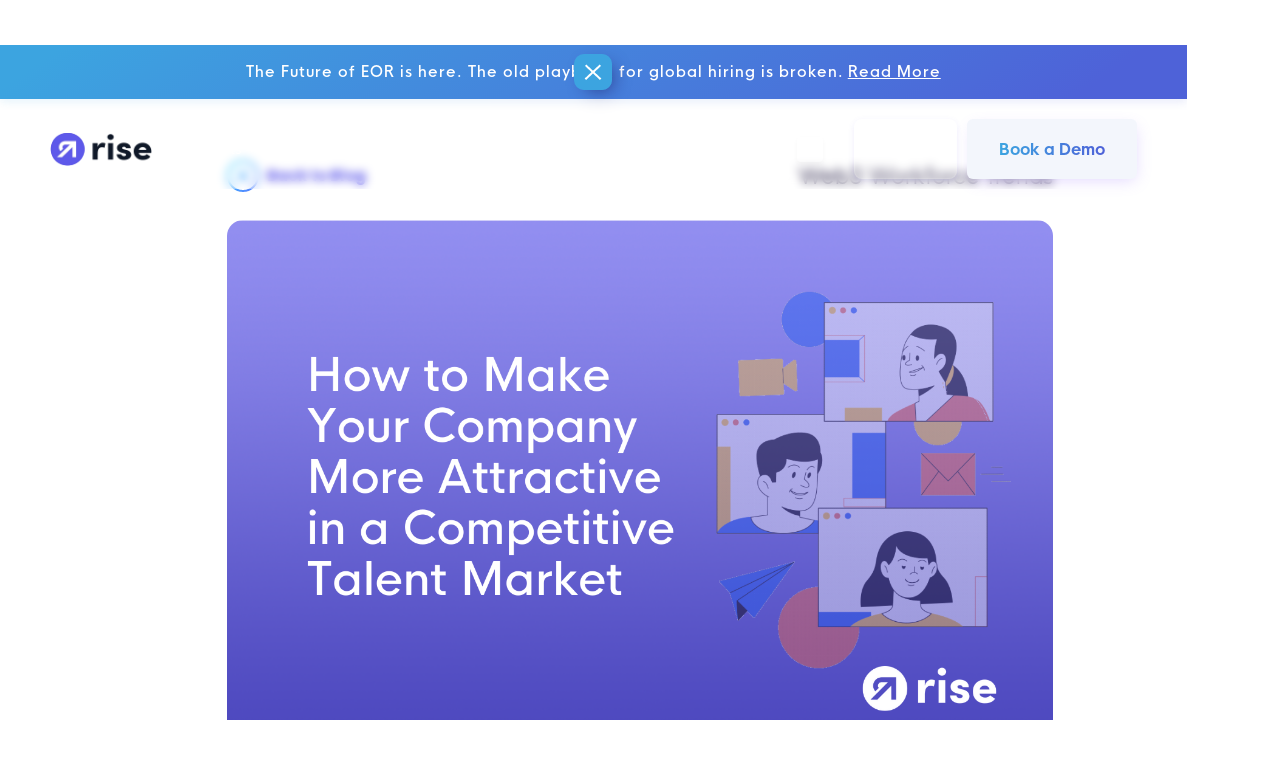

--- FILE ---
content_type: text/html; charset=utf-8
request_url: https://www.riseworks.io/blog/how-to-make-your-company-more-attractive-in-a-competitive-talent-market
body_size: 22677
content:
<!DOCTYPE html><!-- Last Published: Thu Jan 29 2026 20:24:58 GMT+0000 (Coordinated Universal Time) --><html data-wf-domain="www.riseworks.io" data-wf-page="6478c2514da76f448e83b0b9" data-wf-site="624f0c4263953ffe82f4e446" lang="en" data-wf-collection="6478c2514da76f448e83b045" data-wf-item-slug="how-to-make-your-company-more-attractive-in-a-competitive-talent-market"><head><meta charset="utf-8"/><title>Rise | How to Make Your Company More Attractive in a Competitive Talent Market</title><link rel="alternate" hrefLang="x-default" href="https://www.riseworks.io/blog/how-to-make-your-company-more-attractive-in-a-competitive-talent-market"/><link rel="alternate" hrefLang="en" href="https://www.riseworks.io/blog/how-to-make-your-company-more-attractive-in-a-competitive-talent-market"/><link rel="alternate" hrefLang="es" href="https://www.riseworks.io/es-es/blog/how-to-make-your-company-more-attractive-in-a-competitive-talent-market"/><meta content="Optimize competitive hiring in your organization with these four global labor trends." name="description"/><meta content="Rise | How to Make Your Company More Attractive in a Competitive Talent Market" property="og:title"/><meta content="Optimize competitive hiring in your organization with these four global labor trends." property="og:description"/><meta content="https://cdn.prod.website-files.com/624f0c4263953f1b63f4e46a/637d9480d95d8ab3cfb9743f_How-to-make-your-company-more-competitive.png" property="og:image"/><meta content="Rise | How to Make Your Company More Attractive in a Competitive Talent Market" property="twitter:title"/><meta content="Optimize competitive hiring in your organization with these four global labor trends." property="twitter:description"/><meta content="https://cdn.prod.website-files.com/624f0c4263953f1b63f4e46a/637d9480d95d8ab3cfb9743f_How-to-make-your-company-more-competitive.png" property="twitter:image"/><meta property="og:type" content="website"/><meta content="summary_large_image" name="twitter:card"/><meta content="width=device-width, initial-scale=1" name="viewport"/><meta content="Ra1gL65dQ_L9fzViMTApCvJugAUekHBFnTMkkC_jZ74" name="google-site-verification"/><link href="https://cdn.prod.website-files.com/624f0c4263953ffe82f4e446/css/riseworks2022.shared.ff1755bab.min.css" rel="stylesheet" type="text/css" integrity="sha384-/xdVurFYavN2FUolh7eN/YSe21Me+PYSEpwz5GYd8FREs6rApcTb/rcZ40c+um2e" crossorigin="anonymous"/><style>@media (min-width:992px) {html.w-mod-js:not(.w-mod-ix) [data-w-id="2aee353c-92f0-74c9-fbae-fb43b5135fe9"] {-webkit-transform:translate3d(0px, 0, 0) scale3d(1, 1, 1) rotateX(0) rotateY(0) rotateZ(0) skew(0, 0);-moz-transform:translate3d(0px, 0, 0) scale3d(1, 1, 1) rotateX(0) rotateY(0) rotateZ(0) skew(0, 0);-ms-transform:translate3d(0px, 0, 0) scale3d(1, 1, 1) rotateX(0) rotateY(0) rotateZ(0) skew(0, 0);transform:translate3d(0px, 0, 0) scale3d(1, 1, 1) rotateX(0) rotateY(0) rotateZ(0) skew(0, 0);}}</style><script type="text/javascript">!function(o,c){var n=c.documentElement,t=" w-mod-";n.className+=t+"js",("ontouchstart"in o||o.DocumentTouch&&c instanceof DocumentTouch)&&(n.className+=t+"touch")}(window,document);</script><link href="https://cdn.prod.website-files.com/624f0c4263953ffe82f4e446/6911f60cd07000ed52778a38_Rise-Favicon.webp" rel="shortcut icon" type="image/x-icon"/><link href="https://cdn.prod.website-files.com/624f0c4263953ffe82f4e446/6911f67d41213d4681bb9ab0_Rise-Webclip.webp" rel="apple-touch-icon"/><link href="https://www.riseworks.io/blog/how-to-make-your-company-more-attractive-in-a-competitive-talent-market" rel="canonical"/><script async="" src="https://www.googletagmanager.com/gtag/js?id=UA-148547685-3"></script><script type="text/javascript">window.dataLayer = window.dataLayer || [];function gtag(){dataLayer.push(arguments);}gtag('js', new Date());gtag('config', 'UA-148547685-3', {'anonymize_ip': false});</script>
<style>
/* Customize scrollbar width */
.resources-menu::-webkit-scrollbar {
  width: 6px; /* Adjust to desired width */
}

/* Track */
.resources-menu::-webkit-scrollbar-track {
  background: transparent; /* Optional background for track */
}

/* Handle */
.resources-menu::-webkit-scrollbar-thumb {
  background: rgba(0, 0, 0, 0.3); /* Adjust opacity and color */
  border-radius: 10px; /* Rounded corners for a sleek look */
}

/* Handle on hover */
.resources-menu::-webkit-scrollbar-thumb:hover {
  background: rgba(0, 0, 0, 0.5);
  </style>


<!-- Samsung Formating Prevention -->
<meta name="viewport" content="width=device-width, initial-scale=1.0, maximum-scale=1.0, user-scalable=no">

<style>
  /* Font Rendering */
  body {
    webkit-font-smoothing: antialiased;
    text-rendering: optimizeLegibility;
  }

  /* Flexbox Fix */
  .flex-child {
    min-width: 0;
  }

  /* Form Inputs */
  input, textarea, select {
    -webkit-appearance: none;
    -moz-appearance: none;
    appearance: none;
    border-radius: 0;
  }

  /* Samsung Browser Target */
  @supports (-webkit-touch-callout: none) and (not (translate: none)) {
    .problem-element {
      transform: translateZ(0);
    }
  }
</style><script type="text/javascript">window.__WEBFLOW_CURRENCY_SETTINGS = {"currencyCode":"USD","symbol":"$","decimal":".","fractionDigits":2,"group":",","template":"{{wf {\"path\":\"symbol\",\"type\":\"PlainText\"} }} {{wf {\"path\":\"amount\",\"type\":\"CommercePrice\"} }} {{wf {\"path\":\"currencyCode\",\"type\":\"PlainText\"} }}","hideDecimalForWholeNumbers":false};</script></head><body><div class="page-wrapper"><div class="header-section dark-bg-20"><div data-w-id="a612baa6-96a0-edac-e25e-c4668d403699" class="notification_wrapper white purple-gradient flat-purple extra-bold navy-blue vibrant"><div data-w-id="a612baa6-96a0-edac-e25e-c4668d40369a" class="notification_text-wrapper v2"><div class="standard-paragraph notification-bar-text right-margin-300px">The Future of EOR is here. The old playbook for global hiring is broken.<a href="https://www.riseworks.io/blog/rise-partners-with-circle?utm_source=banner&amp;utm_medium=partnership-referral&amp;utm_content=Circle-PR&amp;utm_campaign=2025-FY-prt-circle" class="notifbar_link no-underline bold-text"> </a><a href="https://www.riseworks.io/resource/scale-like-a-startup-comply-like-a-fortune-500?utm_source=website&amp;utm_medium=direct-traffic&amp;utm_content=promo_banner&amp;utm_campaign=eor-ebook" class="notifbar_link-2">Read More</a></div><div class="standard-paragraph notification-bar-text right-margin-300px tbl-only">NEW REPORT:<a href="https://www.riseworks.io/payroll-credits?utm_source=website&amp;utm_medium=banner&amp;utm_campaign=rise_credits" class="notifbar_link no-underline bold-text"> 8 Ways Stablecoins Will Disrupt Your Business in 2025</a></div><div class="standard-paragraph notification-bar-text right-margin-300px tbl-only">NEW REPORT:<a href="https://www.riseworks.io/payroll-credits?utm_source=website&amp;utm_medium=banner&amp;utm_campaign=rise_credits" class="notifbar_link no-underline bold-text"> 8 Ways Stablecoins Will Disrupt Your Business in 2025</a></div></div><div class="notification_close v2 _w-bg navy-blue vibrant"><img src="https://cdn.prod.website-files.com/624f0c4263953ffe82f4e446/654936266009114c605d20ab_Rise_NotifBarX.svg" loading="eager" alt="" class="notification_close-icon v2"/></div></div><div class="notification_component"><div class="notification_wrapper white"><div class="notification_close"><img loading="eager" src="https://cdn.prod.website-files.com/624f0c4263953ffe82f4e446/6250858290b6ef419872476b_x%20button.svg" alt="" class="notification_close-icon"/></div><div class="notification_text-wrapper"><p class="header-text whit">We just launched our new brand. Check it out and see how we are changing the Remote Payment HR world <a href="https://riseworks2022.webflow.io/">forever.</a></p></div></div></div><div data-animation="default" data-collapse="medium" data-duration="400" data-easing="ease" data-easing2="ease" role="banner" class="nav w-nav"><div class="container mo-padding-dsktpl w-container"><div class="nav-wrap"><a href="/old-home-2" class="brand-wrapper short w-nav-brand"><img data-w-id="c4a5335a-67a4-6480-1c6c-49e6a715e25f" loading="lazy" alt="" src="https://cdn.prod.website-files.com/624f0c4263953ffe82f4e446/68092911469c29ae25981b77_Plus_White.webp" class="nav-logo"/><img data-w-id="c4a5335a-67a4-6480-1c6c-49e6a715e260" loading="lazy" alt="payroll solutions" src="https://cdn.prod.website-files.com/624f0c4263953ffe82f4e446/68092904f1a7fae9edc78b9b_RiseLogo.webp" class="nav-logo-white"/></a><nav role="navigation" class="nav-menu-2 w-nav-menu"><div class="inner-wrapper v2"><div class="menu notifbar-margin v2"><div data-delay="0" data-hover="false" class="dropdown no-mega-menu w-dropdown"><div class="dropdown-toggle w-dropdown-toggle"><div class="nav-arrow v3 white w-icon-dropdown-toggle"></div><div class="nav-link v3 white desktop---breakpoint-menu">Products</div></div><nav class="dropdown-small v2 products-menu w-dropdown-list"><a href="/finance-operations" class="normal-link hidden-link w-dropdown-link">Finance &amp; Operations</a><a href="/legal-compliance" class="normal-link hidden-link w-dropdown-link">Legal &amp; Compliance</a><a href="/products/dao" class="normal-link hidden-link w-dropdown-link">DAO</a><a href="/hr-people" class="normal-link hidden-link w-dropdown-link">HR &amp; People</a><a href="/contractors" class="normal-link last temp-hidd w-dropdown-link">Contractors</a><a href="/products/agent-of-record" class="res-nav-multiple-link margin-bottom-4 w-inline-block"><img loading="lazy" src="https://cdn.prod.website-files.com/624f0c4263953ffe82f4e446/67f9413904658cba6554a436_Group%20860.png" alt="" class="nav-title-icon small-content-icon"/><p class="paragraph-small hknova primary900 w100 margin-bottom-0 diagram-h3 nav-content-p product-menu">Agent of Record</p></a><a href="/products/employer-of-record" class="res-nav-multiple-link margin-bottom-4 w-inline-block"><img loading="lazy" src="https://cdn.prod.website-files.com/624f0c4263953ffe82f4e446/67e4601f522f25be80034341_Group%20860%20(6).png" alt="" class="nav-title-icon small-content-icon"/><p class="paragraph-small hknova primary900 w100 margin-bottom-0 diagram-h3 nav-content-p product-menu">Employer of Record</p></a><a href="/products/hybrid-fiat-crypto-payroll" class="res-nav-multiple-link margin-bottom-4 w-inline-block"><img loading="lazy" src="https://cdn.prod.website-files.com/624f0c4263953ffe82f4e446/680a6c0f850867ef464850da_996761d1bf03f686df913c4f7e54c136_GlobalContractorPay_NavIcon.webp" alt="" class="nav-title-icon small-content-icon"/><p class="paragraph-small hknova primary900 w100 margin-bottom-0 diagram-h3 nav-content-p product-menu">Global Contractor Pay</p></a><a href="/products/direct-payroll" class="res-nav-multiple-link margin-bottom-4 menu---width-mobile w-inline-block"><img loading="lazy" src="https://cdn.prod.website-files.com/624f0c4263953ffe82f4e446/67e460206192bfa129e8c8ed_Group%20860%20(5).png" alt="" class="nav-title-icon small-content-icon"/><p class="paragraph-small hknova primary900 w100 margin-bottom-0 diagram-h3 nav-content-p product-menu menu---width">Direct Payroll </p><p class="pill-shape hknova primary900 w100 margin-bottom-0 diagram-h3 nav-content-p product-menu pill-shape_mobile">Coming Soon</p></a><a href="/products/rise-id" class="res-nav-multiple-link margin-bottom-4 w-inline-block"><img loading="lazy" src="https://cdn.prod.website-files.com/624f0c4263953ffe82f4e446/660c2e05d8af9c524c748974_ID_Icon.png" alt="" class="nav-title-icon small-content-icon"/><p class="paragraph-small hknova primary900 w100 margin-bottom-0 diagram-h3 nav-content-p product-menu">Rise ID</p></a></nav></div><div data-delay="0" data-hover="false" class="dropdown no-mega-menu w-dropdown"><div class="dropdown-toggle w-dropdown-toggle"><div class="nav-arrow v3 white w-icon-dropdown-toggle"></div><div class="nav-link v3 white">Solutions</div></div><nav class="dropdown-small v2 solutions-menu w-dropdown-list"><a href="/finance-operations" class="normal-link hidden-link w-dropdown-link">Finance &amp; Operations</a><a href="/legal-compliance" class="normal-link hidden-link w-dropdown-link">Legal &amp; Compliance</a><a href="/products/dao" class="normal-link hidden-link w-dropdown-link">DAO</a><a href="/hr-people" class="normal-link hidden-link w-dropdown-link">HR &amp; People</a><a href="/contractors" class="normal-link last temp-hidd w-dropdown-link">Contractors</a><a href="/solutions/finance-and-operations" class="res-nav-multiple-link margin-bottom-4 w-inline-block"><img loading="lazy" src="https://cdn.prod.website-files.com/624f0c4263953ffe82f4e446/660c2e05f668521a60c62729_F%26O_Icon.png" alt="" class="nav-title-icon small-content-icon"/><p class="paragraph-small hknova primary900 w100 margin-bottom-0 diagram-h3 nav-content-p product-menu">For CFOs &amp; Finance Teams</p></a><a href="/solutions/for-human-resources" class="res-nav-multiple-link margin-bottom-4 w-inline-block"><img loading="lazy" src="https://cdn.prod.website-files.com/624f0c4263953ffe82f4e446/660c2e066337c1094d14a28b_HR_Icon.png" alt="" class="nav-title-icon small-content-icon"/><p class="paragraph-small hknova primary900 w100 margin-bottom-0 diagram-h3 nav-content-p product-menu">For HR &amp; People Ops</p></a><a href="/solutions/for-legal-and-compliance" class="res-nav-multiple-link margin-bottom-4 w-inline-block"><img loading="lazy" src="https://cdn.prod.website-files.com/624f0c4263953ffe82f4e446/660c2e05684b2a553df98803_L%26C_Icon.png" alt="" class="nav-title-icon small-content-icon"/><p class="paragraph-small hknova primary900 w100 margin-bottom-0 diagram-h3 nav-content-p product-menu">For Legal &amp; Compliance</p></a><a href="/solutions/web3-and-crypto-companies" class="res-nav-multiple-link margin-bottom-4 w-inline-block"><img loading="lazy" src="https://cdn.prod.website-files.com/624f0c4263953ffe82f4e446/67519d036c29abe432800050_Stablecoin_Menu_Icon2.png" alt="" class="nav-title-icon small-content-icon"/><p class="paragraph-small hknova primary900 w100 margin-bottom-0 diagram-h3 nav-content-p product-menu">For Web3 &amp; Crypto Companies</p></a><a href="/contractors" class="res-nav-multiple-link margin-bottom-4 w-inline-block"><img loading="lazy" src="https://cdn.prod.website-files.com/624f0c4263953ffe82f4e446/67e45f1bb5ce9cce64cfd62e_Group%20860%20(2).png" alt="" class="nav-title-icon small-content-icon"/><p class="paragraph-small hknova primary900 w100 margin-bottom-0 diagram-h3 nav-content-p product-menu">For Contractors &amp; Freelancers</p></a></nav></div><div data-delay="0" data-hover="false" class="dropdown no-mega-menu w-dropdown"><div class="dropdown-toggle w-dropdown-toggle"><div class="nav-arrow v3 _2 white w-icon-dropdown-toggle"></div><div class="nav-link v3 white">Integrations</div></div><nav class="dropdown-small v2 integrations w-dropdown-list"><div class="solutions-wrap integrations"><div class="margin-bottom-12 justify-left v2 w-dyn-list"><div role="list" class="collection-list-2 w-dyn-items w-row"><div role="listitem" class="collection-item-3 w-dyn-item w-col w-col-6"><div class="integration"><img loading="lazy" src="https://cdn.prod.website-files.com/624f0c4263953f1b63f4e46a/63fe54f7ae944c91d600cb5f_4844465.png" alt="" sizes="100vw" srcset="https://cdn.prod.website-files.com/624f0c4263953f1b63f4e46a/63fe54f7ae944c91d600cb5f_4844465-p-500.png 500w, https://cdn.prod.website-files.com/624f0c4263953f1b63f4e46a/63fe54f7ae944c91d600cb5f_4844465.png 512w" class="image-3"/><a href="/integration/ethereum" class="normal-link">Ethereum</a></div></div><div role="listitem" class="collection-item-3 w-dyn-item w-col w-col-6"><div class="integration"><img loading="lazy" src="https://cdn.prod.website-files.com/624f0c4263953f1b63f4e46a/63fe533624dd1b990d1df40b_Avalanche_logo_without_text.png" alt="" class="image-3"/><a href="/integration/avalanche" class="normal-link">Avalanche</a></div></div><div role="listitem" class="collection-item-3 w-dyn-item w-col w-col-6"><div class="integration"><img loading="lazy" src="https://cdn.prod.website-files.com/624f0c4263953f1b63f4e46a/63fe50db150488c05b749928_optimism-ethereum-op-logo.png" alt="" sizes="100vw" srcset="https://cdn.prod.website-files.com/624f0c4263953f1b63f4e46a/63fe50db150488c05b749928_optimism-ethereum-op-logo-p-500.png 500w, https://cdn.prod.website-files.com/624f0c4263953f1b63f4e46a/63fe50db150488c05b749928_optimism-ethereum-op-logo-p-800.png 800w, https://cdn.prod.website-files.com/624f0c4263953f1b63f4e46a/63fe50db150488c05b749928_optimism-ethereum-op-logo-p-1080.png 1080w, https://cdn.prod.website-files.com/624f0c4263953f1b63f4e46a/63fe50db150488c05b749928_optimism-ethereum-op-logo-p-1600.png 1600w, https://cdn.prod.website-files.com/624f0c4263953f1b63f4e46a/63fe50db150488c05b749928_optimism-ethereum-op-logo.png 2000w" class="image-3"/><a href="/integration/optimism" class="normal-link">Optimism</a></div></div><div role="listitem" class="collection-item-3 w-dyn-item w-col w-col-6"><div class="integration"><img loading="lazy" src="https://cdn.prod.website-files.com/624f0c4263953f1b63f4e46a/63fe4f1ef3073510123740c0_Polygon_MATIC_Logo-700x616.png" alt="" sizes="100vw" srcset="https://cdn.prod.website-files.com/624f0c4263953f1b63f4e46a/63fe4f1ef3073510123740c0_Polygon_MATIC_Logo-700x616-p-500.png 500w, https://cdn.prod.website-files.com/624f0c4263953f1b63f4e46a/63fe4f1ef3073510123740c0_Polygon_MATIC_Logo-700x616.png 700w" class="image-3"/><a href="/integration/polygon" class="normal-link">Polygon</a></div></div><div role="listitem" class="collection-item-3 w-dyn-item w-col w-col-6"><div class="integration"><img loading="lazy" src="https://cdn.prod.website-files.com/624f0c4263953f1b63f4e46a/62cf0373b9b013b4ae77dd64_Arbitrum_Symbol---Full-color---White-background.png" alt="" sizes="100vw" srcset="https://cdn.prod.website-files.com/624f0c4263953f1b63f4e46a/62cf0373b9b013b4ae77dd64_Arbitrum_Symbol---Full-color---White-background-p-500.png 500w, https://cdn.prod.website-files.com/624f0c4263953f1b63f4e46a/62cf0373b9b013b4ae77dd64_Arbitrum_Symbol---Full-color---White-background-p-800.png 800w, https://cdn.prod.website-files.com/624f0c4263953f1b63f4e46a/62cf0373b9b013b4ae77dd64_Arbitrum_Symbol---Full-color---White-background.png 1960w" class="image-3"/><a href="/integration/arbitrum" class="normal-link">Arbitrum</a></div></div><div role="listitem" class="collection-item-3 w-dyn-item w-col w-col-6"><div class="integration"><img loading="lazy" src="https://cdn.prod.website-files.com/624f0c4263953f1b63f4e46a/62cf036f749a990cfaf1538f_Gnosis-Safe.png" alt="" class="image-3"/><a href="/integration/gnosis" class="normal-link">Gnosis Safe</a></div></div><div role="listitem" class="collection-item-3 w-dyn-item w-col w-col-6"><div class="integration"><img loading="lazy" src="https://cdn.prod.website-files.com/624f0c4263953f1b63f4e46a/62cf036f08b6ca34e20693ab_IMAGE-3.png" alt="" class="image-3"/><a href="/integration/coinbase" class="normal-link">Coinbase</a></div></div><div role="listitem" class="collection-item-3 w-dyn-item w-col w-col-6"><div class="integration"><img loading="lazy" src="https://cdn.prod.website-files.com/624f0c4263953f1b63f4e46a/62cf037a0263dd5f6b9fa119_image.png" alt="" class="image-3"/><a href="/integration/metamask" class="normal-link">Metamask</a></div></div><div role="listitem" class="collection-item-3 w-dyn-item w-col w-col-6"><div class="integration"><img loading="lazy" src="https://cdn.prod.website-files.com/624f0c4263953f1b63f4e46a/62cf037fc596de7707acfdba_uniswap-uni-logo.png" alt="" sizes="100vw" srcset="https://cdn.prod.website-files.com/624f0c4263953f1b63f4e46a/62cf037fc596de7707acfdba_uniswap-uni-logo-p-500.png 500w, https://cdn.prod.website-files.com/624f0c4263953f1b63f4e46a/62cf037fc596de7707acfdba_uniswap-uni-logo-p-800.png 800w, https://cdn.prod.website-files.com/624f0c4263953f1b63f4e46a/62cf037fc596de7707acfdba_uniswap-uni-logo.png 2302w" class="image-3"/><a href="/integration/uniswap" class="normal-link">Uniswap</a></div></div><div role="listitem" class="collection-item-3 w-dyn-item w-col w-col-6"><div class="integration"><img loading="lazy" src="https://cdn.prod.website-files.com/624f0c4263953f1b63f4e46a/62cf037ea790de932653145d_IMAGE-4.png" alt="" class="image-3"/><a href="/integration/torus" class="normal-link">Torus</a></div></div><div role="listitem" class="collection-item-3 w-dyn-item w-col w-col-6"><div class="integration"><img loading="lazy" src="https://cdn.prod.website-files.com/624f0c4263953f1b63f4e46a/62cf038787dfe75b73f51fd4_IMAGE-5.png" alt="" class="image-3"/><a href="/integration/my-ether-wallet" class="normal-link">MEW</a></div></div></div></div><a href="/integrations" class="button hero-cta v2 v3 padding-2px gpc intmb w-inline-block"><div class="buttoninwhite gpc integrations-menu-button"><div class="text-block-22 gradient mbl-text-center v3 intmb">View all</div><img loading="lazy" src="https://cdn.prod.website-files.com/624f0c4263953ffe82f4e446/67e425b7852cfaf5ba02816f_Vector.svg" alt="" class="arrow-blue-icon v2"/></div></a></div></nav></div><div data-delay="0" data-hover="false" class="dropdown no-mega-menu w-dropdown"><div class="dropdown-toggle w-dropdown-toggle"><div class="nav-arrow v3 white w-icon-dropdown-toggle"></div><div class="nav-link white v2">Resources</div></div><nav class="dropdown-small resources-menu v3 w-dropdown-list"><div class="resources-nav-title-div v2"><img loading="lazy" src="https://cdn.prod.website-files.com/624f0c4263953ffe82f4e446/65d387799559ef6fb4995d71_Nav%20TItle%20Icon.png" alt="" class="nav-title-icon"/><p class="paragraph-small hknova primary900 w100 margin-bottom-0 diagram-h3 res-nav-title">Articles, Guides and Support</p></div><div class="div-block-74 v3"><div class="div-block-75 v3 grid"><div class="div-block-70 no-padding-left"><a href="/blog" class="res-nav-link-block w-inline-block"><img loading="lazy" src="https://cdn.prod.website-files.com/624f0c4263953ffe82f4e446/65d391f30d91c8f4515d980b_Group%20592Res%20Nav%20Content%20Icon.png" alt="" class="nav-title-icon content-icon"/><div><h5 class="res-nav-h5 magin-bottom-6">Rise Blog</h5><p class="paragraph-small hknova primary900 w100 margin-bottom-0 diagram-h3 nav-content-p maxw300px">Dive into the latest insights and tips on web3 payroll and global workforce innovation.</p></div></a></div><div class="div-block-70 no-padding-left"><a href="/case-studies" class="res-nav-link-block w-inline-block"><img loading="lazy" src="https://cdn.prod.website-files.com/624f0c4263953ffe82f4e446/65d391f3b4cccbf4650c8a0a_Group%20592Res%20Nav%20Content%20Icon-1.png" alt="" class="nav-title-icon content-icon"/><div><h5 class="res-nav-h5 magin-bottom-6">Case Studies</h5><p class="paragraph-small hknova primary900 w100 margin-bottom-0 diagram-h3 nav-content-p maxw350px">Explore real-world success stories of companies leveraging hybrid fiat and crypto payroll solutions.</p></div></a></div><div class="div-block-70 no-padding-left"><a href="/glossaries" class="res-nav-link-block w-inline-block"><img loading="lazy" src="https://cdn.prod.website-files.com/624f0c4263953ffe82f4e446/65d391f32bdd302edf764875_Group%20592Res%20Nav%20Content%20Icon-2.png" alt="" class="nav-title-icon content-icon"/><div><h5 class="res-nav-h5 magin-bottom-6">Glossary</h5><p class="paragraph-small hknova primary900 w100 margin-bottom-0 diagram-h3 nav-content-p maxw250px">Your A-Z guide on web3 workforce payments and concepts demystified.</p></div></a></div><div class="div-block-70 no-padding-left"><a href="https://help.riseworks.io/en/" class="res-nav-link-block w-inline-block"><img loading="lazy" src="https://cdn.prod.website-files.com/624f0c4263953ffe82f4e446/65fb1b13429aa47731d30235_SupportRes%20Nav%20Content%20Icon.png" alt="" class="nav-title-icon content-icon"/><div><h5 class="res-nav-h5 no-margin">Help Center</h5></div></a></div></div><div class="div-block-75 v3"><div class="div-block-70"><div class="div-block-72"><div class="div-block-73 v3"><h5 class="res-nav-h5 margin-bottom-8">Web3 Workforce Academy</h5><div class="div-block-87"><a href="/resources/crypto-payroll-management-guide" class="res-nav-multiple-link w-inline-block"><img loading="lazy" src="https://cdn.prod.website-files.com/624f0c4263953ffe82f4e446/65d391f39f0dd06b575f3c2b_Group%20860Res%20Nav%20Content%20Icon-2.png" alt="" class="nav-title-icon small-content-icon"/><p class="paragraph-small hknova primary900 w100 margin-bottom-0 diagram-h3 nav-content-p">Crypto Payroll Management 101 </p></a><a href="/resources/global-independent-contractor-laws" class="res-nav-multiple-link w-inline-block"><img loading="lazy" src="https://cdn.prod.website-files.com/624f0c4263953ffe82f4e446/663cbf6d5b37962df27bc6fe_Global%20Res%20Nav%20Content%20Icon.png" alt="" class="nav-title-icon small-content-icon"/><p class="paragraph-small hknova primary900 w100 margin-bottom-0 diagram-h3 nav-content-p">Global Independent Contractor Laws</p></a><a id="w-node-c4a5335a-67a4-6480-1c6c-49e6a715e2f6-a715e250" href="https://www.riseworks.io/blog/guide-to-hybrid-cash-crypto-payroll" class="res-nav-multiple-link w-inline-block"><img loading="lazy" src="https://cdn.prod.website-files.com/624f0c4263953ffe82f4e446/65d391f31ad0551f22e6dcf1_Group%20860Res%20Nav%20Content%20Icon-3.png" alt="" class="nav-title-icon small-content-icon"/><p class="paragraph-small hknova primary900 w100 margin-bottom-0 diagram-h3 nav-content-p">Hybrid Payroll Basics </p></a><a id="w-node-c4a5335a-67a4-6480-1c6c-49e6a715e2fa-a715e250" href="/resources/crypto-payroll-guides" class="res-nav-multiple-link w-inline-block"><img loading="lazy" src="https://cdn.prod.website-files.com/624f0c4263953ffe82f4e446/67605f959b7811e924f6d65e_Payroll%20Nav%20Content%20Icon.png" alt="" class="nav-title-icon small-content-icon"/><p class="paragraph-small hknova primary900 w100 margin-bottom-0 diagram-h3 nav-content-p">Crypto Payroll Guides</p></a></div></div></div></div><div class="div-block-70 margin-top-10"><div class="div-block-72"><div class="div-block-73"><h5 class="res-nav-h5 margin-bottom-8">Ebooks &amp; Reports</h5><div class="div-block-87"><a href="https://www.riseworks.io/resource/scale-like-a-startup-comply-like-a-fortune-500" class="res-nav-multiple-link w-inline-block"><img loading="lazy" src="https://cdn.prod.website-files.com/624f0c4263953ffe82f4e446/65d391f54278d23d4cc8cb7c_Group%20860Res%20Nav%20Content%20Icon.png" alt="" class="nav-title-icon small-content-icon"/><p class="paragraph-small hknova primary900 w100 margin-bottom-0 diagram-h3 nav-content-p mw215px">Hire Anywhere, <br/>Comply Everywhere - EOR Guide</p></a><a href="https://www.riseworks.io/resource/the-startups-tactical-playbook-paying-and-scaling-global-teams" class="res-nav-multiple-link w-inline-block"><img loading="lazy" src="https://cdn.prod.website-files.com/624f0c4263953ffe82f4e446/65d391f54278d23d4cc8cb7c_Group%20860Res%20Nav%20Content%20Icon.png" alt="" class="nav-title-icon small-content-icon"/><p class="paragraph-small hknova primary900 w100 margin-bottom-0 diagram-h3 nav-content-p mw215px">The Startup&#x27;s Tactical Playbook: Paying and Scaling Global Teams</p></a><a href="/resources/payroll-revolution-ebook" class="res-nav-multiple-link w-inline-block"><img loading="lazy" src="https://cdn.prod.website-files.com/624f0c4263953ffe82f4e446/65d391f54278d23d4cc8cb7c_Group%20860Res%20Nav%20Content%20Icon.png" alt="" class="nav-title-icon small-content-icon"/><p class="paragraph-small hknova primary900 w100 margin-bottom-0 diagram-h3 nav-content-p mw215px">Payroll Revolution: Web3 Guide to Global Workforce Payments</p></a><a href="/resources/web3-operators-playbook" class="res-nav-multiple-link w-inline-block"><img loading="lazy" src="https://cdn.prod.website-files.com/624f0c4263953ffe82f4e446/665078b89742f0207320cc94_Res%20Nav%20Content%20Icon-6.png" alt="" class="nav-title-icon small-content-icon"/><p class="paragraph-small hknova primary900 w100 margin-bottom-0 diagram-h3 nav-content-p">Web3 Operators Playbook</p></a><a href="/resources/hiring-international-contractors" class="res-nav-multiple-link w-inline-block"><img loading="lazy" src="https://cdn.prod.website-files.com/624f0c4263953ffe82f4e446/672cb762799642a33747f4db_Hic_Menu_Icon.png" alt="" class="nav-title-icon small-content-icon"/><p class="paragraph-small hknova primary900 w100 margin-bottom-0 diagram-h3 nav-content-p">Hiring International Contractors</p></a><a href="/resources/stablecoin-trends" class="res-nav-multiple-link w-inline-block"><img loading="lazy" src="https://cdn.prod.website-files.com/624f0c4263953ffe82f4e446/67519d036c29abe432800050_Stablecoin_Menu_Icon2.png" alt="" class="nav-title-icon small-content-icon"/><p class="paragraph-small hknova primary900 w100 margin-bottom-0 diagram-h3 nav-content-p">Stablecoin Trends</p></a><a href="/resources/2025-workforce-trends-report" class="res-nav-multiple-link temp-hide-to-pub w-inline-block"><img loading="lazy" src="https://cdn.prod.website-files.com/624f0c4263953ffe82f4e446/67659a7eacfe8d4ca0682055_MenuIcon-2025WorkForceTrends.png" alt="" class="nav-title-icon small-content-icon"/><p class="paragraph-small hknova primary900 w100 margin-bottom-0 diagram-h3 nav-content-p">2025 Workforce Trends Report</p></a><a href="/resources/best-crypto-payroll-solutions-compared" class="res-nav-multiple-link temp-hide-to-pub w-inline-block"><img loading="lazy" src="https://cdn.prod.website-files.com/624f0c4263953ffe82f4e446/67a63236f1829efddc102439_c86da115a5675cb927dcbd8a3b471206_BCPS%20Compared.png" alt="" class="nav-title-icon small-content-icon"/><p class="paragraph-small hknova primary900 w100 margin-bottom-0 diagram-h3 nav-content-p">Best Crypto Payroll Solutions (Compared)</p></a><a href="/resources/rise-ebook-payroll-compliance-landmines" class="res-nav-multiple-link temp-hide-to-pub w-inline-block"><img loading="lazy" src="https://cdn.prod.website-files.com/624f0c4263953ffe82f4e446/684b0267d7bdada8c668e652_Group%20861.png" alt="" class="nav-title-icon small-content-icon"/><p class="paragraph-small hknova primary900 w100 margin-bottom-0 diagram-h3 nav-content-p">Payroll Compliance Landmines</p></a></div></div></div></div></div></div><a href="/blog" class="normal-link hidden-link w-dropdown-link">Blog</a><a href="/glossaries" class="normal-link hidden-link w-dropdown-link">Glossary</a><a href="https://help.riseworks.io/en/" target="_blank" class="normal-link hidden-link w-dropdown-link">Help Center</a><a href="https://www.riseworks.io/blog/guide-to-hybrid-cash-crypto-payroll" class="normal-link hidden-link w-dropdown-link">Guide to Hybrid Crypto Payroll</a><a href="/resources/payroll-revolution-ebook" class="normal-link large hidden-link w-dropdown-link">Payroll Revolution: Web3 Guide to Global Workforce Payments</a></nav></div><a href="/pricing" class="nav-link first v3 white v2">Pricing</a><div data-delay="0" data-hover="false" class="dropdown no-mega-menu w-dropdown"><div class="dropdown-toggle w-dropdown-toggle"><div class="nav-arrow v3 white w-icon-dropdown-toggle"></div><div class="nav-link v3 white">Company</div></div><nav class="dropdown-small v2 company-menu w-dropdown-list"><div class="copmany-menu-div"><a href="/about-us" class="res-nav-multiple-link margin-bottom-4 w-inline-block"><img loading="lazy" src="https://cdn.prod.website-files.com/624f0c4263953ffe82f4e446/67e46331028ce6749e8f9405_Group%20860%20(9).png" alt="" class="nav-title-icon small-content-icon"/><p class="paragraph-small hknova primary900 w100 margin-bottom-0 diagram-h3 nav-content-p product-menu">About Us</p></a><a href="/careers" class="res-nav-multiple-link margin-bottom-4 w-inline-block"><img loading="lazy" src="https://cdn.prod.website-files.com/624f0c4263953ffe82f4e446/67e461bc99ae451c34e89fb7_Group%20860%20(8).png" alt="" class="nav-title-icon small-content-icon"/><p class="paragraph-small hknova primary900 w100 margin-bottom-0 diagram-h3 nav-content-p product-menu">Careers</p></a><a href="https://help.riseworks.io/en/articles/9976062-licensing" class="res-nav-multiple-link margin-bottom-4 w-inline-block"><img loading="lazy" src="https://cdn.prod.website-files.com/624f0c4263953ffe82f4e446/660c2e05684b2a553df98803_L%26C_Icon.png" alt="" class="nav-title-icon small-content-icon"/><p class="paragraph-small hknova primary900 w100 margin-bottom-0 diagram-h3 nav-content-p product-menu">Trust &amp; Security</p></a></div><div class="div-block-75 w100 flex-horizontal-wrap bg-light-purple-1 company-partnermenu"><div class="div-block-70 w49 companymenu"><a href="/partner-program" class="res-nav-link-block companymenu w-inline-block"><img loading="lazy" src="https://cdn.prod.website-files.com/624f0c4263953ffe82f4e446/65d391f3fc9c7b9385edb4dd_Group%20592Res%20Nav%20Content%20Icon-3.png" alt="" class="nav-title-icon small-content-icon"/><div><h5 class="res-nav-h5 commenu">Partner Program</h5><p class="paragraph-small hknova primary900 w100 margin-bottom-0 diagram-h3 nav-content-p compmenu">Join forces with us to shape the future of payroll in the web3 era.</p></div></a></div><div class="div-block-70 w49 companymenu"><a href="/affiliates" class="res-nav-link-block companymenu w-inline-block"><img loading="lazy" src="https://cdn.prod.website-files.com/624f0c4263953ffe82f4e446/65d391f3e9916b891850d0a3_Group%20592Res%20Nav%20Content%20Icon-4.png" alt="" class="nav-title-icon small-content-icon"/><div><h5 class="res-nav-h5 commenu">Affiliate Program</h5><p class="paragraph-small hknova primary900 w100 margin-bottom-0 diagram-h3 nav-content-p compmenu">Earn rewards by helping businesses transition to blockchain-powered payroll systems.</p></div></a></div><div class="div-block-70 w49 companymenu"><a href="/payroll-credits" class="res-nav-link-block companymenu w-inline-block"><img loading="lazy" src="https://cdn.prod.website-files.com/624f0c4263953ffe82f4e446/65d391f3577210e5ddbe8f97_Group%20592Res%20Nav%20Content%20Icon-5.png" alt="" class="nav-title-icon small-content-icon"/><div><h5 class="res-nav-h5 commenu">Rise Payroll Credits</h5><p class="paragraph-small hknova primary900 w100 margin-bottom-0 diagram-h3 nav-content-p compmenu">Receive credits that count toward your payroll fees with Rise.</p></div></a></div></div></nav></div><form action="/search" id="w-node-c4a5335a-67a4-6480-1c6c-49e6a715e356-a715e250" class="nav-search w-form"><label for="search-2" class="field-label-2">Search</label><input class="nav-search-input w-input" maxlength="256" name="query" placeholder="Search…" data-w-id="c4a5335a-67a4-6480-1c6c-49e6a715e359" type="search" id="search" required=""/><img src="https://cdn.prod.website-files.com/624f0c4263953ffe82f4e446/67e43f310fd149cdaa1cd2dd_Vector%20(2).svg" loading="lazy" alt="" class="search-icon"/><img src="https://cdn.prod.website-files.com/624f0c4263953ffe82f4e446/654936266009114c605d20ab_Rise_NotifBarX.svg" loading="lazy" data-w-id="c4a5335a-67a4-6480-1c6c-49e6a715e35b" alt="" class="search-icon x"/><input type="submit" class="search-button w-button" value="Search"/></form><a href="https://www.riseworks.io/search?query=rise" class="nav-search-input small-desktop-search w-inline-block"><img src="https://cdn.prod.website-files.com/624f0c4263953ffe82f4e446/67e43f310fd149cdaa1cd2dd_Vector%20(2).svg" loading="lazy" alt="" class="search-icon icon-center"/></a></div><div class="menu right v2"><a data-w-id="c4a5335a-67a4-6480-1c6c-49e6a715e360" href="https://pay.riseworks.io/auth/login" target="_blank" class="navlink-tbl">Login</a><a href="http://pay.riseworks.io/" target="_blank" class="nav-link login white _1 v2">Login</a><a href="/schedule-a-demo" target="_blank" class="button-outline-gradient nav hidden-tbl v2 w-inline-block"><div class="color-gradient-1 demo-button-text-nav v2">Book a Demo</div></a></div></div></nav><a href="/schedule-a-demo" target="_blank" class="button hero-cta v2 nav-tbl w-inline-block"><div class="text-block-21 light gradient-bold">Book a Demo</div></a><link rel="prerender" href="/schedule-a-demo"/><div class="menu-button w-nav-button"><div data-w-id="c4a5335a-67a4-6480-1c6c-49e6a715e369" class="icon-hamburger w-icon-nav-menu"></div></div></div></div></div></div><div class="section-padded blog notifbar_margin white_bg flex-v-center"><div class="container"><div class="_70w _100-w-tbl"><a href="/blog" class="back-to-blog margin-bottom-12 w-inline-block"><div class="back-to-blog-internal-div"><img src="https://cdn.prod.website-files.com/624f0c4263953ffe82f4e446/624f0c4263953fa3a7f4e4fb_Back%20Icon%20-%20Blue.svg" loading="lazy" alt="" class="arrow-light"/><div class="text-xs margin-left-8 text-size-15px">Back to Blog</div></div><h3 class="heading-3 toc-header blog-category-tag">Web3 Workforce Trends</h3></a><div class="block-titles"><div class="space-vertical-medium"></div><div class="full-width radius-16 visible-tbl"><img alt="" loading="lazy" src="https://cdn.prod.website-files.com/624f0c4263953f1b63f4e46a/637d9480d95d8ab3cfb9743f_How-to-make-your-company-more-competitive.png" sizes="100vw" srcset="https://cdn.prod.website-files.com/624f0c4263953f1b63f4e46a/637d9480d95d8ab3cfb9743f_How-to-make-your-company-more-competitive-p-500.png 500w, https://cdn.prod.website-files.com/624f0c4263953f1b63f4e46a/637d9480d95d8ab3cfb9743f_How-to-make-your-company-more-competitive-p-800.png 800w, https://cdn.prod.website-files.com/624f0c4263953f1b63f4e46a/637d9480d95d8ab3cfb9743f_How-to-make-your-company-more-competitive-p-1080.png 1080w, https://cdn.prod.website-files.com/624f0c4263953f1b63f4e46a/637d9480d95d8ab3cfb9743f_How-to-make-your-company-more-competitive.png 1360w" class="minw100"/></div><div class="space-vertical-semi-large mob-cu"></div><h1 class="heading-2 blog-title v2">How to Make Your Company More Attractive in a Competitive Talent Market</h1></div><div class="flex-space-between"><div class="blog-article-details"><div id="w-node-_0c71705a-3d86-e930-8962-d418cc31be97-8e83b0b9" class="text-size-xsmall grey w-dyn-bind-empty"></div><div class="text-size-xsmall grey blog-by-author">by</div><img alt="" loading="lazy" src="https://cdn.prod.website-files.com/624f0c4263953f1b63f4e46a/654142383e7d6d02fa913a6c_Rise_Logo_Mark_Purple.jpg" sizes="100vw" srcset="https://cdn.prod.website-files.com/624f0c4263953f1b63f4e46a/654142383e7d6d02fa913a6c_Rise_Logo_Mark_Purple-p-500.jpg 500w, https://cdn.prod.website-files.com/624f0c4263953f1b63f4e46a/654142383e7d6d02fa913a6c_Rise_Logo_Mark_Purple-p-800.jpg 800w, https://cdn.prod.website-files.com/624f0c4263953f1b63f4e46a/654142383e7d6d02fa913a6c_Rise_Logo_Mark_Purple-p-1080.jpg 1080w, https://cdn.prod.website-files.com/624f0c4263953f1b63f4e46a/654142383e7d6d02fa913a6c_Rise_Logo_Mark_Purple.jpg 1500w" class="blog-author-image"/><div class="text-size-xsmall grey">Rise Works</div></div></div><div class="flex-space-between blog-share-outside-div hidden"><div class="hero-chains-div gradient-line icons-section"></div><div class="blog-article-details blog-share-div"><a href="https://twitter.com/rise_pay" target="_blank" class="social-button blog-share-button w-inline-block"><img src="https://cdn.prod.website-files.com/624f0c4263953ffe82f4e446/65414196376b79ff3add1230_CTA_X.png" loading="lazy" alt="" class="image-38 blog-share-button-icon"/></a><a href="https://www.linkedin.com/company/riseworks" target="_blank" class="social-button blog-share-button w-inline-block"><div class="social-icon blog-share-button-icon w-embed"><svg width="24" height="24" viewBox="0 0 24 24" fill="none" xmlns="http://www.w3.org/2000/svg">
<g clip-path="url(#clip0)">
<path d="M23.9933 24V23.999H23.9993V15.197C23.9993 10.891 23.0723 7.57397 18.0383 7.57397C15.6183 7.57397 13.9943 8.90198 13.3313 10.161H13.2613V7.97597H8.48828V23.999H13.4583V16.065C13.4583 13.976 13.8543 11.956 16.4413 11.956C18.9903 11.956 19.0283 14.34 19.0283 16.199V24H23.9933Z" fill="CurrentColor"/>
<path d="M0.394531 7.97705H5.37053V24H0.394531V7.97705Z" fill="CurrentColor"/>
<path d="M2.882 0C1.291 0 0 1.291 0 2.882C0 4.473 1.291 5.791 2.882 5.791C4.473 5.791 5.764 4.473 5.764 2.882C5.763 1.291 4.472 0 2.882 0V0Z" fill="CurrentColor"/>
</g>
<defs>
<clipPath id="clip0">
<rect width="24" height="24" fill="white"/>
</clipPath>
</defs>
</svg></div></a><a href="https://twitter.com/rise_pay" target="_blank" class="social-button blog-share-button less-padding w-inline-block"><img src="https://cdn.prod.website-files.com/624f0c4263953ffe82f4e446/654d6230608623ac8bb4966f_Reddit_R.svg" loading="lazy" alt="" class="image-38 blog-share-button-icon _22px"/></a><a href="https://twitter.com/rise_pay" target="_blank" class="social-button blog-share-button less-padding w-inline-block"><img src="https://cdn.prod.website-files.com/624f0c4263953ffe82f4e446/654d623e89ab332369f62fe2_Telegram_R.svg" loading="lazy" alt="" class="image-38 blog-share-button-icon _22px"/></a><a href="https://twitter.com/rise_pay" target="_blank" class="social-button blog-share-button less-padding w-inline-block"><img src="https://cdn.prod.website-files.com/624f0c4263953ffe82f4e446/654d62533d4a31987b0010df_WhatsApp_R.svg" loading="lazy" alt="" class="image-38 blog-share-button-icon _22px"/></a><a href="https://twitter.com/rise_pay" target="_blank" class="social-button blog-share-button less-padding w-inline-block"><img src="https://cdn.prod.website-files.com/624f0c4263953ffe82f4e446/654d62600615c6e206c559ac_Messenger_R.svg" loading="lazy" alt="" class="image-38 blog-share-button-icon _22px"/></a><a href="https://twitter.com/rise_pay" target="_blank" class="social-button blog-share-button less-padding w-inline-block"><img src="https://cdn.prod.website-files.com/624f0c4263953ffe82f4e446/654d626e31601f613dba2de5_mail_R.svg" loading="lazy" alt="" class="image-38 blog-share-button-icon _22px"/></a></div><div class="hero-chains-div gradient-line icons-section right"></div></div><div class="flex-space-between blog-share-outside-div no-share"><div class="hero-chains-div gradient-line icons-section"></div><div class="hero-chains-div gradient-line icons-section right"></div></div><div class="table-of-contents-div w-condition-invisible"><h3 class="heading-3 toc-header">Table of <strong>contents</strong></h3><div id="toc" class="blog-toc_div"></div><ol role="list" class="list-7"><li class="custom-tocitem"><div>test</div></li></ol></div><div class="post-content margin-top-56"><div id="content" class="blog-rich-text-v2 blog-rich-text-v3 w-richtext"><p>2022 marks a record year for global spending on blockchain solutions with the projected total reaching <a href="https://www.demandsage.com/blockchain-statistics/#:~:text=The%20global%20spending%20on%20blockchain,worldwide%20as%20of%20July%202022.&amp;text=10%25%20of%20the%20global%20population,Americans%20have%20invested%20in%20cryptocurrency.">$11.7 billion</a>. As web3 technologies have continued to evolve at lightning speed, engaging with them and incorporating them into business strategy has become exponentially more important.  </p><p>Crypto wallets are the fastpass for access to industry-leading projects built on blockchain technology. From games to dApps, to NFTs and cryptocurrencies, without a wallet many of the most exciting web3 innovations are inaccessible. </p><p>Take NFTs for example. In the first quarter of 2022 alone there were <a href="https://www.banklesstimes.com/nft-statistics/">7,447,473 sales of NFTs</a>. And currently 32,400 distinct wallets are in possession of <a href="https://www.banklesstimes.com/nft-statistics/">2.7 million</a> unique NFTs. While in very rare cases it is possible to buy an NFT without a crypto wallet, the options are extremely limited. </p><h3><strong>Security meets Freedom with the Coinbase Wallet </strong></h3><p>Coinbase, with its over <a href="https://cryptonews.com/exclusives/how-many-people-own-use-bitcoin-2022.htm">100 million verified users</a> world-wide, is one of the top crypto exchanges. It boasts a ranking of <a href="https://blockchain.news/research/coinbase-is-safest-crypto-exchange-overall-brokerchooser">number one</a> in safety due to the fact that it has never been hacked nor involved in a security breach of any kind. While Coinbase Wallet is a distinct product from the exchange itself, the platform’s history of security gives wallet-users a heightened level of confidence in engaging with the technology.</p><p>The Coinbase Wallet is a self-custody digital wallet that is free of charge and available for anyone to download. In the case of the exchange, Coinbase validates a user&#x27;s information, confirms their identity and thus serves as the custodian. With Coinbase Wallet on the other hand, the user is the custodian and sole holder of their own private keys. </p><h3><strong>How It Works</strong></h3><p>Wallet users have total control over their assets, dApps, and NFTS. In addition, they can engage with any DEX and are not limited to the selection of crypto offered through Coinbase’s centralized exchange.  </p><p>Open a Coinbase Wallet in Easy 3 Steps: </p><ul role="list"><li><strong>Get the wallet extension: </strong>Begin by downloading the wallet <a href="https://www.coinbase.com/wallet/downloads">extension</a> for the browser of your choice. </li><li><strong>Guard your private key: </strong>Write down the twelve secret words presented on the screen which are the private key for unlocking your wallet. As the sole custodian over your private key, it is of utmost importance to guard it in a safe place where no one can steal it and it runs no risk of getting lost. Unlike a password which can be reset, without these twelve immutable words you cannot open your wallet to access your crypto.  </li><li><strong>Open your wallet: </strong>Create a password which serves as an additional security layer, open up your wallet and start familiarizing yourself with its various functions. Time to make your first trade! </li></ul><h3><strong>Highlighted Features </strong></h3><p>One of the most notable functions of the Coinbase Wallet is its compatibility across blockchains. Users can manage hundreds of thousands of cryptocurrencies all in one place. </p><p>Use your wallet to connect across chains including Bitcoin, Ethereum, all EVM-compatible networks, Dogecoin, Litecoin, Ripple, Solana, and Stellar. </p><p>This heightened level of flexibility and choice makes it stand out from other wallet options such as the Phantom Wallet on Solana or Metamask on Ethereum, which are only readily compatible with their native blockchains.</p><h3>‍<strong>Buying NFTs with Coinbase Wallet </strong></h3><p>Get ready to buy your first (or thousandth) NFT. Coinbase Wallet makes purchasing NFTs across marketplaces just a click away. Whether you’re looking to drop serious money on a high-value collectible or want to purchase a one-off from a favorite artist, Coinbase Wallet opens the door to NFTs across blockchains. </p><p>For first-time buyers looking to get a taste of the NFT experience, we recommend starting by transferring ETH into your Coinbase Wallet (which can be done through a Coinbase account) and connecting to <a href="https://opensea.io/">OpenSea</a> for the widest selection of NFTs at varying price points. </p><ul role="list"><li><strong>Browse the selection</strong>: Choose the NFT that’s calling your name (and, of course, your budget). </li><li><strong>Purchase your NFT: Click the ‘buy now’ button for purchasing at the price listed by the seller, or the ‘make offer’ button to negotiate a price.</strong></li><li><strong>Confirm the purchase: </strong>Complete the transaction by clicking the ‘pay’ button.</li><li><strong>Find your NFT in your Wallet: After completing your purchase you can find your NFT within your Coinbase Wallet. </strong></li></ul><h3>‍<strong>Connecting your Coinbase Wallet to Rise</strong></h3><p>Rise is excited to introduce the integration of Coinbase Wallet into its payroll system. Download the Coinbase Wallet extension following the steps detailed above and connect to<a href="https://www.riseworks.io/"> Rise Pay</a> in a matter of seconds. </p><p>Receive payments, instant transfer funds to your wallet, and, if you have a Coinbase account, move money between your wallet and bank account with ease. </p><h4>Experience payment on your terms <a href="https://www.riseworks.io/schedule-a-demo">today</a> with Rise’s next-level flexibility and security. </h4><p>‍</p></div><div class="community-call-to-action cta-with-thumbnail reflp ebook-cta pr-cta blog-form w-condition-invisible"><h1 class="heading-standard text-center align-center mw665px margin-bottom-12 z1 bold_purple w-condition-invisible w-dyn-bind-empty"></h1><p class="standard-paragraph margin-top-0 w700px text-center margin-bottom-0 _w-auto-mbl _100-opacity margin-bottom-60 align-center text-black wauto-tbl z1 w100 w-condition-invisible w-dyn-bind-empty"></p><img src="https://cdn.prod.website-files.com/plugins/Basic/assets/placeholder.60f9b1840c.svg" loading="lazy" alt="" class="form-ebook-cover w-condition-invisible w-dyn-bind-empty"/><div id="w-node-fb2e2089-8b64-a51a-d543-faaf70c49df8-8e83b0b9" class="form-block reflp z1"><div class="_350w margin-top-24"><div id="w-node-_19d1bd31-911d-f815-ba2c-2fc19ba76956-8e83b0b9" class="w-embed w-script"><script charset="utf-8" type="text/javascript" src="//js.hsforms.net/forms/embed/v2.js"></script>
<script>
hbspt.forms.create({
region: "na1",
portalId: "22257773",
formId: ""
});
</script></div></div></div></div><div id="content" class="blog-rich-text-v2 blog-rich-text-v3 w-condition-invisible w-dyn-bind-empty w-richtext"></div></div></div></div><div data-hubspot-html="" x-ms-format-detection="none" class="hubspot-button-wrapper w-condition-invisible"></div></div><div class="subscribe---blog-pages white_bg"><section id="Email---Form" class="container margin-top-72 cta-form blog-page white-bg"><div class="community-call-to-action cta-with-thumbnail"><div class="thumbnail-block v2"><div class="title">Join the Rise Community</div><h3 class="tbl-center-align mbl-32px">Subscribe to the Rise Newsletter</h3><div class="tbl-center-align">Keep updated with the latest Rise news, content, and product releases.</div><div class="footer-cta-socials-div"><div class="socials-on-cta">Follow us on</div><a href="https://twitter.com/rise_pay" class="form-block cta-socials newsletter-cta w-inline-block"><img src="https://cdn.prod.website-files.com/624f0c4263953ffe82f4e446/65414196376b79ff3add1230_CTA_X.png" loading="lazy" alt="" class="cta-x newsletter-cta"/></a><div class="socials-on-cta">and</div><a href="https://www.linkedin.com/company/riseworks/" class="form-block cta-socials linkedin newsletter-cta w-inline-block"></a></div></div><div class="gpc-form-block v2"><div class="inner-form-div v2-launch v3 maxhnone lighter-background"><div class="html-embed schedule-a-demo no-opacity-background align-center margin-left-auto no-outline gpc v2-form w-embed w-script"><script charset="utf-8" type="text/javascript" src="//js.hsforms.net/forms/embed/v2.js"></script>
<script>
  hbspt.forms.create({
    region: "na1",
    portalId: "22257773",
    formId: "19318f4b-8760-411e-baef-00a1e100ca49"
  });
</script></div></div></div></div></section></div><div class="container blog-related-articles-container margin-top-64 white_bg"><div class="_60w margin-auto text-center"><div class="block mob-custom"><div class="space-vertical-small"></div><h3 class="blog-header mbl-32px">Related Articles</h3><p class="paragraph-18"></p></div></div><div class="posts_component"><div class="w-dyn-list"><div role="list" class="collection-grid-threes w-dyn-items"><div role="listitem" class="w-dyn-item"><a href="/blog/how-to-hire-developers-in-latin-america-without-payroll-risk" class="w-inline-block"><div class="card-rm"><div class="radius-10"><img src="https://cdn.prod.website-files.com/624f0c4263953f1b63f4e46a/697c6749747236110ec08958_How%20to%20Hire%20Developers%20in%20Latin%20America%20Without%20Payroll%20Risk.png" loading="lazy" alt="" class="full-image"/></div><div class="padding-sides-small"><div class="flex-horizontal space-between margin-top-8"><div class="text-size-xsmall">Crypto Payroll</div><div class="flex-horizontal"><img src="https://cdn.prod.website-files.com/624f0c4263953ffe82f4e446/62549941726e1b628b20b3a6_clock%20icon.svg" loading="lazy" alt="" class="icon-small margin-right-8"/><div class="text-size-2xsmall">Jan 30, 2026</div></div></div><div class="margin-top-24"><h4 class="text-left">How to Hire Developers in Latin America Without Payroll Risk</h4></div><div class="margin-top-8"><p class="text-size-xsmall">Learn how to hire developers in Latin America without payroll risk using Rise: self-serve onboarding, automated compliance, and worker-chosen fiat, USDC/USDT, or crypto withdrawals.</p></div></div></div></a></div><div role="listitem" class="w-dyn-item"><a href="/blog/hire-full-time-employees-in-australia-from-abroad" class="w-inline-block"><div class="card-rm"><div class="radius-10"><img src="https://cdn.prod.website-files.com/624f0c4263953f1b63f4e46a/697b340a0d5845bac0190024_Australia-Image-Jan2026.jpg" loading="lazy" alt="" sizes="100vw" srcset="https://cdn.prod.website-files.com/624f0c4263953f1b63f4e46a/697b340a0d5845bac0190024_Australia-Image-Jan2026-p-500.jpg 500w, https://cdn.prod.website-files.com/624f0c4263953f1b63f4e46a/697b340a0d5845bac0190024_Australia-Image-Jan2026-p-800.jpg 800w, https://cdn.prod.website-files.com/624f0c4263953f1b63f4e46a/697b340a0d5845bac0190024_Australia-Image-Jan2026-p-1080.jpg 1080w, https://cdn.prod.website-files.com/624f0c4263953f1b63f4e46a/697b340a0d5845bac0190024_Australia-Image-Jan2026.jpg 1280w" class="full-image"/></div><div class="padding-sides-small"><div class="flex-horizontal space-between margin-top-8"><div class="text-size-xsmall">EOR</div><div class="flex-horizontal"><img src="https://cdn.prod.website-files.com/624f0c4263953ffe82f4e446/62549941726e1b628b20b3a6_clock%20icon.svg" loading="lazy" alt="" class="icon-small margin-right-8"/><div class="text-size-2xsmall">Jan 29, 2026</div></div></div><div class="margin-top-24"><h4 class="text-left">Rise EOR Is Now Live in Australia: Hire Full-Time Employees in Australia from Abroad</h4></div><div class="margin-top-8"><p class="text-size-xsmall">Hire full-time employees in Australia without setting up a local entity. Rise EOR manages Fair Work compliance, payroll, benefits, and hybrid fiat + crypto payments.</p></div></div></div></a></div><div role="listitem" class="w-dyn-item"><a href="/blog/hiring-in-australia-in-2026-everything-you-need-to-know" class="w-inline-block"><div class="card-rm"><div class="radius-10"><img src="https://cdn.prod.website-files.com/624f0c4263953f1b63f4e46a/69787479dd1913e8c77e94cf_Everything%20You%20Need%20to%20Know%20About%20Hiring%20in%20Australia%20in%202026.png" loading="lazy" alt="" sizes="100vw" srcset="https://cdn.prod.website-files.com/624f0c4263953f1b63f4e46a/69787479dd1913e8c77e94cf_Everything%20You%20Need%20to%20Know%20About%20Hiring%20in%20Australia%20in%202026-p-500.png 500w, https://cdn.prod.website-files.com/624f0c4263953f1b63f4e46a/69787479dd1913e8c77e94cf_Everything%20You%20Need%20to%20Know%20About%20Hiring%20in%20Australia%20in%202026-p-800.png 800w, https://cdn.prod.website-files.com/624f0c4263953f1b63f4e46a/69787479dd1913e8c77e94cf_Everything%20You%20Need%20to%20Know%20About%20Hiring%20in%20Australia%20in%202026-p-1080.png 1080w, https://cdn.prod.website-files.com/624f0c4263953f1b63f4e46a/69787479dd1913e8c77e94cf_Everything%20You%20Need%20to%20Know%20About%20Hiring%20in%20Australia%20in%202026-p-1600.png 1600w, https://cdn.prod.website-files.com/624f0c4263953f1b63f4e46a/69787479dd1913e8c77e94cf_Everything%20You%20Need%20to%20Know%20About%20Hiring%20in%20Australia%20in%202026.png 1920w" class="full-image"/></div><div class="padding-sides-small"><div class="flex-horizontal space-between margin-top-8"><div class="text-size-xsmall">Global Hiring &amp; Compliance</div><div class="flex-horizontal"><img src="https://cdn.prod.website-files.com/624f0c4263953ffe82f4e446/62549941726e1b628b20b3a6_clock%20icon.svg" loading="lazy" alt="" class="icon-small margin-right-8"/><div class="text-size-2xsmall">Jan 27, 2026</div></div></div><div class="margin-top-24"><h4 class="text-left">Hiring in Australia in 2026: Everything You Need to Know</h4></div><div class="margin-top-8"><p class="text-size-xsmall">Everything you need to know about hiring in Australia in 2026: minimum wage, 12% superannuation, PAYG tax, leave entitlements, and Fair Work compliance. Start hiring today.</p></div></div></div></a></div></div></div></div><div class="posts_component_new mw1250px align-center"><div class="blog-posts-horizontal_wrapper w-dyn-list"><div role="list" class="blog-posts-horizontal v2 w-dyn-items w-row"><div role="listitem" class="blog-posts-horizontal_card v2 w-dyn-item w-col w-col-4"><a href="/blog/5-effective-ways-to-make-your-company-more-agile" class="w-inline-block"><div class="blog-posts-horizontal_card-rm v2"><div class="blog-thumbnail-div v2 v3"><img alt="" loading="lazy" src="https://cdn.prod.website-files.com/624f0c4263953f1b63f4e46a/63f3a111fa36409ad3f0879c_5Effective%20Ways%20to%20Make%20Your%20Company%20More%20Agile%20.png" sizes="(max-width: 479px) 96vw, (max-width: 767px) 97vw, (max-width: 991px) 31vw, (max-width: 1919px) 32vw, 33vw" srcset="https://cdn.prod.website-files.com/624f0c4263953f1b63f4e46a/63f3a111fa36409ad3f0879c_5Effective%20Ways%20to%20Make%20Your%20Company%20More%20Agile%20-p-500.png 500w, https://cdn.prod.website-files.com/624f0c4263953f1b63f4e46a/63f3a111fa36409ad3f0879c_5Effective%20Ways%20to%20Make%20Your%20Company%20More%20Agile%20-p-800.png 800w, https://cdn.prod.website-files.com/624f0c4263953f1b63f4e46a/63f3a111fa36409ad3f0879c_5Effective%20Ways%20to%20Make%20Your%20Company%20More%20Agile%20-p-1080.png 1080w, https://cdn.prod.website-files.com/624f0c4263953f1b63f4e46a/63f3a111fa36409ad3f0879c_5Effective%20Ways%20to%20Make%20Your%20Company%20More%20Agile%20.png 1360w" class="image-23"/></div><div class="padding-sides-small horizontal-section v2"><div class="flex-horizontal-blog-card space-between margin-top-8"><div class="text-size-xsmall blog-preview-title">Global Hiring &amp; Compliance</div><div class="flex-horizontal blog-preview-date-div"><img src="https://cdn.prod.website-files.com/624f0c4263953ffe82f4e446/62549941726e1b628b20b3a6_clock%20icon.svg" loading="lazy" alt="" class="icon-small margin-right-8 _13px"/><div class="text-size-2xsmall _10px-mbl">February 20, 2023</div></div></div><div class="margin-top-24"><h4 class="text-left-blog-card">5 Effective Ways to Make Your Company More Agile </h4></div><div class="margin-top-8"><p class="text-size-xsmall">In a world moving at break-neck speed, staying competitive means embracing agility. </p></div></div></div></a></div><div role="listitem" class="blog-posts-horizontal_card v2 w-dyn-item w-col w-col-4"><a href="/blog/5-benefits-of-paying-global-contractors-in-usdc" class="w-inline-block"><div class="blog-posts-horizontal_card-rm v2"><div class="blog-thumbnail-div v2 v3"><img alt="" loading="lazy" src="https://cdn.prod.website-files.com/624f0c4263953f1b63f4e46a/659f160dfff9428a05c3a0d9_Benefits%20of%20paying%20global%20contractors%20in%20USDC-option1-10jan2023.jpg" sizes="(max-width: 479px) 96vw, (max-width: 767px) 97vw, (max-width: 991px) 31vw, (max-width: 1919px) 32vw, 33vw" srcset="https://cdn.prod.website-files.com/624f0c4263953f1b63f4e46a/659f160dfff9428a05c3a0d9_Benefits%20of%20paying%20global%20contractors%20in%20USDC-option1-10jan2023-p-500.jpg 500w, https://cdn.prod.website-files.com/624f0c4263953f1b63f4e46a/659f160dfff9428a05c3a0d9_Benefits%20of%20paying%20global%20contractors%20in%20USDC-option1-10jan2023-p-800.jpg 800w, https://cdn.prod.website-files.com/624f0c4263953f1b63f4e46a/659f160dfff9428a05c3a0d9_Benefits%20of%20paying%20global%20contractors%20in%20USDC-option1-10jan2023-p-1080.jpg 1080w, https://cdn.prod.website-files.com/624f0c4263953f1b63f4e46a/659f160dfff9428a05c3a0d9_Benefits%20of%20paying%20global%20contractors%20in%20USDC-option1-10jan2023.jpg 1600w" class="image-23"/></div><div class="padding-sides-small horizontal-section v2"><div class="flex-horizontal-blog-card space-between margin-top-8"><div class="text-size-xsmall blog-preview-title">Crypto Payroll</div><div class="flex-horizontal blog-preview-date-div"><img src="https://cdn.prod.website-files.com/624f0c4263953ffe82f4e446/62549941726e1b628b20b3a6_clock%20icon.svg" loading="lazy" alt="" class="icon-small margin-right-8 _13px"/><div class="text-size-2xsmall _10px-mbl">January 10, 2024</div></div></div><div class="margin-top-24"><h4 class="text-left-blog-card">5 Benefits of Paying Global Contractors in USDC</h4></div><div class="margin-top-8"><p class="text-size-xsmall">Explore the benefits of using USDC for global payroll, highlighting stability, speed, cost, access, and compliance.</p></div></div></div></a></div><div role="listitem" class="blog-posts-horizontal_card v2 w-dyn-item w-col w-col-4"><a href="/blog/achieving-financial-flexibility-with-hybrid-payroll-in-fiat-and-crypto" class="w-inline-block"><div class="blog-posts-horizontal_card-rm v2"><div class="blog-thumbnail-div v2 v3"><img alt="" loading="lazy" src="https://cdn.prod.website-files.com/624f0c4263953f1b63f4e46a/6564dd3f6e05caaa632a0f1a_Unlocking%20financial%20flexibility%20with%20cash%20%26%20crypto%20payroll-10Nov2023.jpg" sizes="(max-width: 479px) 96vw, (max-width: 767px) 97vw, (max-width: 991px) 31vw, (max-width: 1919px) 32vw, 33vw" srcset="https://cdn.prod.website-files.com/624f0c4263953f1b63f4e46a/6564dd3f6e05caaa632a0f1a_Unlocking%20financial%20flexibility%20with%20cash%20%26%20crypto%20payroll-10Nov2023-p-500.jpg 500w, https://cdn.prod.website-files.com/624f0c4263953f1b63f4e46a/6564dd3f6e05caaa632a0f1a_Unlocking%20financial%20flexibility%20with%20cash%20%26%20crypto%20payroll-10Nov2023-p-800.jpg 800w, https://cdn.prod.website-files.com/624f0c4263953f1b63f4e46a/6564dd3f6e05caaa632a0f1a_Unlocking%20financial%20flexibility%20with%20cash%20%26%20crypto%20payroll-10Nov2023-p-1080.jpg 1080w, https://cdn.prod.website-files.com/624f0c4263953f1b63f4e46a/6564dd3f6e05caaa632a0f1a_Unlocking%20financial%20flexibility%20with%20cash%20%26%20crypto%20payroll-10Nov2023.jpg 1600w" class="image-23"/></div><div class="padding-sides-small horizontal-section v2"><div class="flex-horizontal-blog-card space-between margin-top-8"><div class="text-size-xsmall blog-preview-title">Crypto Payroll</div><div class="flex-horizontal blog-preview-date-div"><img src="https://cdn.prod.website-files.com/624f0c4263953ffe82f4e446/62549941726e1b628b20b3a6_clock%20icon.svg" loading="lazy" alt="" class="icon-small margin-right-8 _13px"/><div class="text-size-2xsmall _10px-mbl">November 27, 2023</div></div></div><div class="margin-top-24"><h4 class="text-left-blog-card">Achieving Financial Flexibility with Hybrid Payroll in Fiat and Crypto: Empowering Web3 Companies and Global Contractors </h4></div><div class="margin-top-8"><p class="text-size-xsmall">Explore how hybrid payroll with fiat and crypto offers global, flexible employee compensation.</p></div></div></div></a></div></div></div></div><div class="center cta-bottomresources hidden w-container"><h3 class="heading-12">The <span class="color-gradient-1">Future</span> of <br/><span class="color-gradient-1">Global Workforces</span> is here</h3><p>Scale your team globally and enable the most advanced payment ecosystem for it. </p><a data-w-id="2aee353c-92f0-74c9-fbae-fb43b5135fe6" href="/schedule-a-demo" class="button _30 cetner cta-center mobile-fixed w-inline-block"><div>Book a Demo</div><div data-w-id="2aee353c-92f0-74c9-fbae-fb43b5135fe9" class="icon-arrow margin-left-8 w-embed"><svg width="15" height="12" viewBox="0 0 15 12" fill="CurrentColor" xmlns="http://www.w3.org/2000/svg">
<path d="M8.49749 0.299805L14.1975 5.9998L8.49749 11.6998H5.76149L10.4735 6.98781H0.80249V5.01181H10.4735L5.76149 0.299805H8.49749Z" fill="CurrentColor"/>
</svg></div></a></div></div><div class="footer"><div class="section-padded padding-80"><div class="container dark-text"><div class="grid-fifths footer"><div id="w-node-db35bdfb-d331-854f-4caf-804ab4595151-b459514d"><div class="column-small mbl-align-center"><a href="/old-home-2" class="w-inline-block"><img src="https://cdn.prod.website-files.com/624f0c4263953ffe82f4e446/68092904f1a7fae9edc78b9b_RiseLogo.webp" loading="lazy" alt="global payroll" class="logo114px"/></a><p class="margin-top-24 margin-bottom-20 hidden">Start streamlining payments and compliance tasks with your Global Workforce today.<br/></p><div class="text-large margins-vertical-20 font-medium mbl-xs-16px">Start streamlining payments and compliance tasks with your Global Workforce today.</div></div><div class="margin-bottom-24 mbl-18px mbl-margin-bottom-12"><a href="mailto:Hello@Riseworks.io?subject=hello" class="footer-link w-inline-block"><div>Hello@Riseworks.io</div></a></div><div class="margin-top-16"><a href="#" class="footer-link address w-inline-block"><div>2000 Auburn Drive, One Chagrin Highlands</div><div>Suite 200, Beachwood, Ohio 44122</div></a></div><div class="column-small"><img src="https://cdn.prod.website-files.com/624f0c4263953ffe82f4e446/667e868e1447f8089a963175_media_aicpa-badge.webp" loading="lazy" alt="" class="soc2-footer"/><img src="https://cdn.prod.website-files.com/624f0c4263953ffe82f4e446/673b6a57c6c5ae68ba99e3e1_FinCEN250.png" loading="lazy" alt="" class="soc2-footer"/></div></div><div id="w-node-db35bdfb-d331-854f-4caf-804ab4595162-b459514d" class="footer-links-grid"><div class="text-large">Products</div><div id="w-node-db35bdfb-d331-854f-4caf-804ab4595163-b459514d" class="text-large">Solutions</div><div id="w-node-db35bdfb-d331-854f-4caf-804ab459517a-b459514d" class="footer-wrap margin-top-24"><a href="/blog" class="footer-link">Rise Blog</a><a href="/case-studies" class="footer-link">Case Studies</a><a href="/glossaries" class="footer-link">Glossary</a><a href="https://help.riseworks.io/en/" class="footer-link">Help Center</a><a id="w-node-_6507929f-0010-eeb2-fab2-75491d92afa7-b459514d" href="/resources/crypto-payroll-management-guide" class="footer-link">Web3 Workforce Academy</a></div><div id="w-node-db35bdfb-d331-854f-4caf-804ab4595172-b459514d" class="footer-wrap margin-top-24"><a id="w-node-db35bdfb-d331-854f-4caf-804ab4595173-b459514d" href="/products/agent-of-record" class="footer-link">Agent of Record</a><a href="/products/employer-of-record" class="footer-link">Employer of Record</a><a href="/products/hybrid-fiat-crypto-payroll" class="footer-link">Global Contractor Pay</a><a href="/products/direct-payroll" class="footer-link">Direct Payroll | Coming Soon</a><a href="/products/rise-id" class="footer-link">RiseID</a></div><div id="w-node-db35bdfb-d331-854f-4caf-804ab4595165-b459514d" class="footer-wrap margin-top-24 margin-bottom-40"><a href="/finance-operations" class="footer-link">For CFOs &amp; Finance Teams</a><a href="/solutions/for-human-resources" target="_blank" id="w-node-db35bdfb-d331-854f-4caf-804ab459516a-b459514d" class="footer-link">For HR &amp; People Ops</a><a href="/legal-compliance" class="footer-link">For Legal &amp; Compliance</a><a href="/products/dao" class="footer-link">For Web3 &amp; Crypto Companies</a><a href="/contractors" target="_blank" id="w-node-db35bdfb-d331-854f-4caf-804ab459516e-b459514d" class="footer-link">For Contractors &amp; Freelancers</a></div><div id="w-node-c5378b74-5afe-ab1e-3a5d-b8a61f44d073-b459514d" class="footer-wrap margin-top-24"><a id="w-node-c5378b74-5afe-ab1e-3a5d-b8a61f44d074-b459514d" href="/about-us" class="footer-link">About Us</a><a href="/careers" class="footer-link">Careers</a><a href="/licenses" class="footer-link">Trust &amp; Security</a><a href="/partner-program" class="footer-link">Partner Program</a><a href="/payroll-credits" class="footer-link">Rise Payroll Credits</a></div><div id="w-node-db35bdfb-d331-854f-4caf-804ab4595178-b459514d" class="text-large">Resources</div><div id="w-node-_772e8fe7-e9a2-e36a-a596-57eadae97983-b459514d" class="text-large">Company</div><div id="w-node-db35bdfb-d331-854f-4caf-804ab4595185-b459514d"><div class="text-large">Connect</div><div class="footer-wrap margin-top-24"><a href="/schedule-a-demo" class="footer-link">Schedule a Demo</a><a href="/contact-us" class="footer-link hidden">Contact Us</a><a href="https://app.riseworks.io/sign-in" class="footer-link">Login </a></div><div class="flex-vertical-left _60w margin-top-16"><a href="https://twitter.com/rise_pay" target="_blank" class="social-button center-tbl w-inline-block"><img src="https://cdn.prod.website-files.com/624f0c4263953ffe82f4e446/65414196376b79ff3add1230_CTA_X.png" loading="lazy" alt="" class="image-38"/><div class="footer-link">Twitter</div></a><a href="https://www.linkedin.com/company/riseworks" target="_blank" class="social-button center-tbl w-inline-block"><div class="social-icon w-embed"><svg width="24" height="24" viewBox="0 0 24 24" fill="none" xmlns="http://www.w3.org/2000/svg">
<g clip-path="url(#clip0)">
<path d="M23.9933 24V23.999H23.9993V15.197C23.9993 10.891 23.0723 7.57397 18.0383 7.57397C15.6183 7.57397 13.9943 8.90198 13.3313 10.161H13.2613V7.97597H8.48828V23.999H13.4583V16.065C13.4583 13.976 13.8543 11.956 16.4413 11.956C18.9903 11.956 19.0283 14.34 19.0283 16.199V24H23.9933Z" fill="CurrentColor"/>
<path d="M0.394531 7.97705H5.37053V24H0.394531V7.97705Z" fill="CurrentColor"/>
<path d="M2.882 0C1.291 0 0 1.291 0 2.882C0 4.473 1.291 5.791 2.882 5.791C4.473 5.791 5.764 4.473 5.764 2.882C5.763 1.291 4.472 0 2.882 0V0Z" fill="CurrentColor"/>
</g>
<defs>
<clipPath id="clip0">
<rect width="24" height="24" fill="white"/>
</clipPath>
</defs>
</svg></div><div class="footer-link">LinkedIn</div></a></div></div></div></div></div></div><div class="section-padded padding-0 footer-bar"><div class="container"><div class="flex-space-between center rows-10px mbl-35"><div class="text-xs text-small-primary-color font-medium mbl-font-14px">Copyright © 2026 Rise Works Inc.</div><div class="terms-wrap"><a href="/cookies-policy" class="footer-link justify-left">Cookies Policy</a><a href="/privacy-policy" class="footer-link margin-left-16 no-padding justify-left">Privacy Policy</a><a href="/terms-of-service" class="footer-link margin-left-16 justify-left margin-left-0">Terms of Service</a></div></div></div><div class="container"><div class="flex-space-between center rows-10px margin-bottom-0"><a href="https://help.riseworks.io/en/articles/9976062-licensing" target="_blank" class="link-block-2 licensing-sentence-on-footer w-inline-block"><div class="text-block-26">Rise Works Inc. is registered as a Money Service Business in the United States, with a FinCEN registration number 31000314184255. Rise Works Licensing LLC (NMLS ID: 2563938) is registered as a Money Service Business in the United States, with FinCEN registration number 31000314184274</div></a></div></div></div></div></div><script src="https://d3e54v103j8qbb.cloudfront.net/js/jquery-3.5.1.min.dc5e7f18c8.js?site=624f0c4263953ffe82f4e446" type="text/javascript" integrity="sha256-9/aliU8dGd2tb6OSsuzixeV4y/faTqgFtohetphbbj0=" crossorigin="anonymous"></script><script src="https://cdn.prod.website-files.com/624f0c4263953ffe82f4e446/js/riseworks2022.980337cd.fec3669a5cc73a5c.js" type="text/javascript" integrity="sha384-+PKqw+gYYQ+RvdsCFipQwpQIDLijwLGrTOWKJRn7+Bsfrk6seapAiMQlqHXnt9Qt" crossorigin="anonymous"></script>

<script defer>
document.addEventListener("DOMContentLoaded", function () {
  $('.nav-lottie').click(function() {
    var clicks = $(this).data('clicks');
    $("body").css("overflow", clicks ? "auto" : "hidden");
    $(this).data("clicks", !clicks);
  });

  $('.c-nav_background').click(function() {
    $('.nav-lottie').click();
  });
});
</script>


<!-- Google Tag Manager (noscript) -->
<noscript><iframe src="https://www.googletagmanager.com/ns.html?id=GTM-K37SQMT"
height="0" width="0" style="display:none;visibility:hidden"></iframe></noscript>
<!-- End Google Tag Manager (noscript) -->

<script>
(function () {
  let trackingLoaded = false;

  function loadTracking() {
    if (trackingLoaded) return;
    trackingLoaded = true;

    /* --------------------
       Google Tag Manager
    -------------------- */
    window.dataLayer = window.dataLayer || [];
    window.dataLayer.push({'gtm.start': new Date().getTime(), event:'gtm.js'});

    const gtm = document.createElement('script');
    gtm.async = true;
    gtm.src = 'https://www.googletagmanager.com/gtm.js?id=GTM-K37SQMT';
    document.head.appendChild(gtm);

    /* --------------------
       Clearbit
    -------------------- */
    const clearbit = document.createElement('script');
    clearbit.async = true;
    clearbit.src = 'https://tag.clearbitscripts.com/v1/pk_253ca64af78ef243c7ed19b140bc3ce3/tags.js';
    clearbit.referrerPolicy = 'strict-origin-when-cross-origin';
    document.body.appendChild(clearbit);

    /* --------------------
       Leadsy
    -------------------- */
    const leadsy = document.createElement('script');
    leadsy.async = true;
    leadsy.src = 'https://r2.leadsy.ai/tag.js';
    leadsy.setAttribute('data-pid', '1gO02hWd4blqdCd8E');
    leadsy.setAttribute('data-version', '062024');
    document.body.appendChild(leadsy);

    /* --------------------
       ZoomInfo
    -------------------- */
    const zi = document.createElement('script');
    zi.async = true;
    zi.src = (function(_nf6,_XC){
      var _FPEdC='';
      for(var i=0;i<_nf6.length;i++){
        var c=_nf6.charCodeAt(i);
        c-=_XC; c+=61; c%=94; c+=33;
        _FPEdC+=String.fromCharCode(c);
      }
      return _FPEdC;
    })(atob('LTk5NThdUlIvOFE/LlA4KDcuNTk4USg0MlI/LlA5JixRLzg='),35);
    document.body.appendChild(zi);

    /* --------------------
       R2B2B
    -------------------- */
    const r2b2b = document.createElement('script');
    r2b2b.async = true;
    r2b2b.src = 'https://b2bjsstore.s3.us-west-2.amazonaws.com/b/Q6J2RHMD0X6D/Q6J2RHMD0X6D.js.gz';
    document.body.appendChild(r2b2b);

    /* --------------------
       Intercom
    -------------------- */
    window.intercomSettings = {
      api_base: "https://api-iam.intercom.io",
      app_id: "mz6y8y1j"
    };

    const intercom = document.createElement('script');
    intercom.async = true;
    intercom.src = 'https://widget.intercom.io/widget/mz6y8y1j';
    document.body.appendChild(intercom);

    /* --------------------
       G2
    -------------------- */
    const g2 = document.createElement('script');
    g2.async = true;
    g2.src = 'https://tracking-api.g2.com/attribution_tracking/conversions/1030664.js?p=' + encodeURIComponent(location.href);
    document.head.appendChild(g2);
  }

  /* --------------------
     USER INTENT TRIGGERS
  -------------------- */
  ['click', 'scroll', 'keydown', 'touchstart'].forEach(event => {
    window.addEventListener(event, loadTracking, { once: true, passive: true });
  });

  /* --------------------
     FALLBACK (no interaction)
  -------------------- */
  setTimeout(loadTracking, 8000);

})();
</script>
<script type="application/ld+json">
{
  "@context": "https://schema.org",
  "@type": "BlogPosting",
  "mainEntityOfPage": {
    "@type": "WebPage",
    "@id": "https://www.riseworks.io/blog/how-to-make-your-company-more-attractive-in-a-competitive-talent-market"
  },
  "headline": "How to Make Your Company More Attractive in a Competitive Talent Market",
  "image": "https://cdn.prod.website-files.com/624f0c4263953f1b63f4e46a/637d9480d95d8ab3cfb9743f_How-to-make-your-company-more-competitive.png",  
  "author": {
    "@type": "Person",
    "name": "Kyra Payne"
  },  
  "publisher": {
    "@type": "Organization",
    "name": "",
    "logo": {
      "@type": "ImageObject",
      "url": ""
    }
  },
  "datePublished": "Apr 08, 2024",
  "dateModified": "Apr 04, 2024"
}
</script>

<style>
#toc ol {
  padding-left: 0; /* Remove left padding from the ordered list */
}
</style>

<script>
document.addEventListener("DOMContentLoaded", function() {
  var toc = document.getElementById("toc");
  var tocList = document.createElement("ol");

  document.getElementById("content").querySelectorAll("h2").forEach(function(heading, i) {
    let str = heading.textContent.replace(/\s+/g, '-').replace(/[°&/\\#,+()$~%.'":;*?<>{}]/g, "").toLowerCase();

    heading.setAttribute("id", str);

    const item = document.createElement("li");
    item.innerHTML = `<a href="#${str}">${heading.textContent}</a>`;
    item.setAttribute("class", "custom-tocitem");

    tocList.appendChild(item);
  });

  toc.appendChild(tocList);

  // Adjust scroll position to account for the fixed navigation bar
  document.querySelectorAll('.custom-tocitem a').forEach(anchor => {
    anchor.addEventListener('click', function (e) {
      e.preventDefault();

      const targetId = this.getAttribute('href').substring(1);
      const targetElement = document.getElementById(targetId);

      if (targetElement) {
        const offset = targetElement.getBoundingClientRect().top + window.scrollY - document.getElementById("Nav").offsetHeight;
        window.scrollTo({
          top: offset,
          behavior: 'smooth'
        });
      }
    });
  });
});
</script>


<script>
document.addEventListener('DOMContentLoaded', function() {
  // Track which forms we've styled
  const styledForms = new Set();

  const styleAllHubSpotForms = () => {
    document.querySelectorAll('iframe.hs-form-iframe').forEach(iframe => {
      // Skip already styled forms
      if (styledForms.has(iframe)) return;
      
      try {
        const iframeDoc = iframe.contentDocument || iframe.contentWindow.document;
        const style = document.createElement('style');
        style.innerHTML = `
          /* ===== GENERAL FORM STYLES ===== */
          .hs-form {
            background: transparent !important;
            padding: 0px 0px !important;
            width: calc(100%) !important;
            overflow: visible !important;
            box-sizing: border-box !important;
          }
          
          /* ===== FIELD SPACING ===== */
          .hs-form-field {
            margin-bottom: 15px !important;
            padding: 10px 0 30px 0 !important;
            position: relative;
          }
          
          /* Email field spacing */
          .hs-email .hs-input {
            margin-bottom: 0px !important;
          }
          
          /* Multiple choice spacing */
          .inputs-list ~ .hs-field-desc,
          .inputs-list ~ label {
            margin-bottom: 32px !important;
          }
          
          /* ===== TYPOGRAPHY ===== */
          .hs-form label,
          .hs-form-field > legend {
            font-family: 'HK Nova', sans-serif !important;
            font-weight: 500 ;
            font-size: 19px !important;
            line-height: 26px !important;
            margin-bottom: 8px !important;
            font-color: #72729F;
          }
          
          .legal-consent-container,
          .hs-form-field .hs-field-desc,
          .hs-form-field .hs-input[type="radio"] + label,
          .hs-form-field .hs-input[type="checkbox"] + label {
            font-family: 'HK Nova', sans-serif !important;
            font-weight: 300 !important;
            font-size: 18px !important;
          }
          
          .legal-consent-container {
            padding: 28 0 0 0 !important;
            font-size: 11px !important;
          }
          
          /* ===== INPUT FIELDS ===== */
          .hs-input[type="text"],
          .hs-input[type="email"],
          .hs-input[type="tel"],
          .hs-input[type="number"],
          .hs-input[type="area"],
          .hs-fieldtype-textarea,
          {
            width: 100% !important;
            height: 42px !important;
            padding: 13px !important;
            border-radius: 0px !important;
            background: white !important;
            border: 0px solid white !important;
            box-shadow: 0 0 2.9px 2px rgba(154, 118, 255, 0.05) !important;
            font-family: 'HK Nova', sans-serif !important;
            font-weight: 300 !important;
            font-size: 16px !important;
          }
          
          .hs-input:not([type=file]){
            background: white !important;
            border: 0px solid rgba(97, 41, 255, 0.26) !important;
            box-shadow: 0 0 2.9px 2px rgba(154, 118, 255, 0.05) !important;
            font-family: 'HK Nova', sans-serif !important;
          }
          
          /* ===== MULTIPLE CHOICE ===== */
          .inputs-list {
            display: flex !important;
            gap: 13px !important;
            align-items: center !important;
            flex-wrap: wrap !important;
            width: auto !important;
          }
          
          .hs-form .hs-input[type="radio"],
          .hs-form .hs-input[type="checkbox"] {
            width: 30px !important;
            height: 30px !important;
            min-width: 30px !important;
            appearance: none !important;
            background: white !important;
            border: 0px solid rgba(97, 41, 255, 0.3) !important;
            box-shadow: 0 0 2.9px 2px rgba(154, 118, 255, 0.08) !important;
            border-radius: 3px !important;
            position: relative !important;
            margin: 0 8px 0 0 !important;
            transform: translateY(2px) !important;
            font-weight: 300 !important;
          }
          
          .hs-form-checkbox-display{
          display: flex;
          align-content: center;
          align-items: flex-end;
          }
          
            /* ===== SEPARATOR LINES ===== */
          .hs-form-field:not(:last-child)::after {
            content: "";
            display: block;
            width: 100%;
            height: 1px;
            background: #CDCBF9;
            position: absolute;
            bottom: 0;
            left: 0;
          }
          
          .hs-form-radio {
          	width: auto !important;
            font-weight: 300 !important;
          }
          
          .hs-form .hs-input[type="radio"] + label,
          .hs-form .hs-input[type="checkbox"] + label {
            display: flex !important;
            align-items: center !important;
          }
          
          .hs-form .hs-input[type="radio"]:checked::after,
          .hs-form .hs-input[type="checkbox"]:checked::after {
            content: "";
            width: 18px;
            height: 18px;
            background: #5E59EB;
            border-radius: 3px;
            position: absolute;
            top: 50%;
            left: 50%;
            transform: translate(-50%, -50%);
            font-weight: 300 !important;
          }
          
          
          /* ===== SUBMIT BUTTON ===== */
          .hs_submit {
            display: flex !important;
            justify-content: center !important;
            width: 100% !important;
          }
          
          .hs-button.primary {
            width: 222px !important;
            height: 57px !important;
            border-radius: 8px !important;
            background: linear-gradient(90deg, #3CA4E0, #4486DC, #4E62D8) !important;
            font-family: 'HK Nova', sans-serif !important;
            font-weight: 700 !important;
            font-size: 16px !important;
            color: white !important;
            border: none !important;
            margin: 0px auto 0 auto !important;
          }
          
          /* ===== MOBILE RESPONSIVENESS ===== */
          @media (max-width: 767px) {
            .hs-form {
              padding: 0px 0px !important;
              width: calc(100%) !important;
            }
            
            .inputs-list {
             	column-gap: 46px !important;
              row-gap: 15px !important;
            }
            
             @media (max-width: 720px) {
            	.hs-form {
              	padding: 0px 0px !important;
              	width: calc(100%) !important;
            }
            	.hs-form label,
          		.hs-form-field > legend {
            		font-size: 16px !important;
            }
          }
       `;
        
        iframeDoc.head.appendChild(style);
        styledForms.add(iframe); // Mark as styled
        
        // Fallback direct styling
        setTimeout(() => {
          const inputs = iframeDoc.querySelectorAll('.hs-input');
          inputs.forEach(input => {
            input.style.backgroundColor = 'transparent';
            // Add other direct style overrides
          });
        }, 500);
        
      } catch(e) {
        console.error("Couldn't style form:", e);
      }
    });
  };

  // Initial styling
  styleAllHubSpotForms();
  
  // Periodic check for new forms (like in SPAs)
  const observer = new MutationObserver(styleAllHubSpotForms);
  observer.observe(document.body, {
    childList: true,
    subtree: true
  });
  
  // Also check when window resizes (some forms load lazily)
  window.addEventListener('resize', styleAllHubSpotForms);
});
</script>

<script>
document.addEventListener('DOMContentLoaded', function() {
  // Track which forms we've styled
  const styledForms = new Set();

  const styleAllHubSpotForms = () => {
    document.querySelectorAll('iframe.hs-form-iframe').forEach(iframe => {
      // Skip already styled forms
      if (styledForms.has(iframe)) return;
      
      try {
        const iframeDoc = iframe.contentDocument || iframe.contentWindow.document;
        const style = document.createElement('style');
        style.innerHTML = `
          /* Nuclear option for HubSpot's stubborn labels */
          form.hs-form .hs-form-field .inputs-list li label.hs-form-radio label,
          form.hs-form .hs-form-field .inputs-list li label.hs-form-checkbox label,
          .hs-form .hs-input[type="radio"] + label, 
          .hs-form .hs-input[type="checkbox"] + label {
            font-weight: 300 !important;
            font-family: 'HK Nova', sans-serif !important;
            border-radius: 0px !important;
            color: #72729F;
          }
       `;
        
        iframeDoc.head.appendChild(style);
        styledForms.add(iframe); // Mark as styled
        
        // Fallback direct styling
        setTimeout(() => {
          const inputs = iframeDoc.querySelectorAll('.hs-input');
          inputs.forEach(input => {
            input.style.backgroundColor = 'transparent';
            // Add other direct style overrides
          });
        }, 500);
        
      } catch(e) {
        console.error("Couldn't style form:", e);
      }
    });
  };

  // Initial styling
  styleAllHubSpotForms();
  
  // Periodic check for new forms (like in SPAs)
  const observer = new MutationObserver(styleAllHubSpotForms);
  observer.observe(document.body, {
    childList: true,
    subtree: true
  });
  
  // Also check when window resizes (some forms load lazily)
  window.addEventListener('resize', styleAllHubSpotForms);
});
</script>

<script>
document.addEventListener('DOMContentLoaded', function() {
  // Track which forms we've styled
  const styledForms = new Set();

  const styleAllHubSpotForms = () => {
    document.querySelectorAll('iframe.hs-form-iframe').forEach(iframe => {
      // Skip already styled forms
      if (styledForms.has(iframe)) return;
      
      try {
        const iframeDoc = iframe.contentDocument || iframe.contentWindow.document;
        const style = document.createElement('style');
        style.innerHTML = `
          /* Nuclear option for legal disclaimer */
          .hs-form .legal-consent-container,
          .hs-form .legal-consent-container *,
          .hs-form .hs-form-field .hs-form-required,
          .hs-form .hs-form-field .hs-richtext,
          .hs-form .hs-form-field .disclaimer,
          .hs-form .hs-form-field .hs-legal-consent-container,
          .hs-form .hs-form-field .legal-consent-text,
          .hs-form .submitted-message {
            font-size: 9px !important;
            line-height: 1.2 !important;
            color: inherit !important;
            border-radius: 6px !important;
          }
          
          @media (max-width: 720px) {
            .hs-form .legal-consent-container,
            .hs-form .legal-consent-container * {
              font-size: 9px !important;
            }
          }
        `;
        iframeDoc.head.appendChild(style);

        // METHOD 2: Direct DOM manipulation (fallback)
        setTimeout(() => {
          const disclaimerContainers = [
            ...iframeDoc.querySelectorAll('.legal-consent-container, .hs-richtext, .disclaimer')
          ];
          
          disclaimerContainers.forEach(el => {
            el.style.cssText += `
              font-size: 9px !important;
              line-height: 1.2 !important;
         `;
        
        iframeDoc.head.appendChild(style);
        styledForms.add(iframe); // Mark as styled
        
        // Fallback direct styling
        setTimeout(() => {
          const inputs = iframeDoc.querySelectorAll('.hs-input');
          inputs.forEach(input => {
            input.style.backgroundColor = 'transparent';
            // Add other direct style overrides
          });
        }, 500);
        
      } catch(e) {
        console.error("Couldn't style form:", e);
      }
    });
  };

  // Initial styling
  styleAllHubSpotForms();
  
  // Periodic check for new forms (like in SPAs)
  const observer = new MutationObserver(styleAllHubSpotForms);
  observer.observe(document.body, {
    childList: true,
    subtree: true
  });
  
  // Also check when window resizes (some forms load lazily)
  window.addEventListener('resize', styleAllHubSpotForms);
});
</script>

<style>
  /* Target your specific element */
  .inner-form-div::-webkit-scrollbar {
    width: 8px; /* Thin scrollbar */
  }

  .inner-form-div::-webkit-scrollbar-track {
    background: transparent; /* Invisible track */
    border-radius: 10px;
    margin: 4px 0;
  }

  .inner-form-div::-webkit-scrollbar-thumb {
    background: rgba(0, 0, 0, 0.3); /* Modern gray thumb */
    border-radius: 10px;
    border: 2px solid transparent;
    background-clip: padding-box; /* Creates spacing around thumb */
  }

  .inner-form-div::-webkit-scrollbar-thumb:hover {
    background: rgba(0, 0, 0, 0.5); /* Darker on hover */
    background-clip: padding-box;
  }

  .inner-form-div::-webkit-scrollbar-thumb:active {
    background: rgba(0, 0, 0, 0.6); /* Even darker when active */
    background-clip: padding-box;
  }

  /* Firefox support */
  .inner-form-div {
    scrollbar-width: thin; /* "auto" | "thin" | "none" */
    scrollbar-color: rgba(0, 0, 0, 0.3) transparent; /* thumb track */
  }

  /* Optional: Smooth scrolling */
  .inner-form-div {
    scroll-behavior: smooth;
  }
  
  ..your-element {
  /* Firefox */
  scrollbar-width: thin;
  scrollbar-color: rgba(0, 0, 0, 0.3) transparent;
}

</style><script src="https://hubspotonwebflow.com/assets/js/form-124.js" type="text/javascript" integrity="sha384-bjyNIOqAKScdeQ3THsDZLGagNN56B4X2Auu9YZIGu+tA/PlggMk4jbWruG/P6zYj" crossorigin="anonymous"></script></body></html>

--- FILE ---
content_type: text/css
request_url: https://cdn.prod.website-files.com/624f0c4263953ffe82f4e446/css/riseworks2022.shared.ff1755bab.min.css
body_size: 141205
content:
html{-webkit-text-size-adjust:100%;-ms-text-size-adjust:100%;font-family:sans-serif}body{margin:0}article,aside,details,figcaption,figure,footer,header,hgroup,main,menu,nav,section,summary{display:block}audio,canvas,progress,video{vertical-align:baseline;display:inline-block}audio:not([controls]){height:0;display:none}[hidden],template{display:none}a{background-color:#0000}a:active,a:hover{outline:0}abbr[title]{border-bottom:1px dotted}b,strong{font-weight:700}dfn{font-style:italic}h1{margin:.67em 0;font-size:2em}mark{color:#000;background:#ff0}small{font-size:80%}sub,sup{vertical-align:baseline;font-size:75%;line-height:0;position:relative}sup{top:-.5em}sub{bottom:-.25em}img{border:0}svg:not(:root){overflow:hidden}hr{box-sizing:content-box;height:0}pre{overflow:auto}code,kbd,pre,samp{font-family:monospace;font-size:1em}button,input,optgroup,select,textarea{color:inherit;font:inherit;margin:0}button{overflow:visible}button,select{text-transform:none}button,html input[type=button],input[type=reset]{-webkit-appearance:button;cursor:pointer}button[disabled],html input[disabled]{cursor:default}button::-moz-focus-inner,input::-moz-focus-inner{border:0;padding:0}input{line-height:normal}input[type=checkbox],input[type=radio]{box-sizing:border-box;padding:0}input[type=number]::-webkit-inner-spin-button,input[type=number]::-webkit-outer-spin-button{height:auto}input[type=search]{-webkit-appearance:none}input[type=search]::-webkit-search-cancel-button,input[type=search]::-webkit-search-decoration{-webkit-appearance:none}legend{border:0;padding:0}textarea{overflow:auto}optgroup{font-weight:700}table{border-collapse:collapse;border-spacing:0}td,th{padding:0}@font-face{font-family:webflow-icons;src:url([data-uri])format("truetype");font-weight:400;font-style:normal}[class^=w-icon-],[class*=\ w-icon-]{speak:none;font-variant:normal;text-transform:none;-webkit-font-smoothing:antialiased;-moz-osx-font-smoothing:grayscale;font-style:normal;font-weight:400;line-height:1;font-family:webflow-icons!important}.w-icon-slider-right:before{content:""}.w-icon-slider-left:before{content:""}.w-icon-nav-menu:before{content:""}.w-icon-arrow-down:before,.w-icon-dropdown-toggle:before{content:""}.w-icon-file-upload-remove:before{content:""}.w-icon-file-upload-icon:before{content:""}*{box-sizing:border-box}html{height:100%}body{color:#333;background-color:#fff;min-height:100%;margin:0;font-family:Arial,sans-serif;font-size:14px;line-height:20px}img{vertical-align:middle;max-width:100%;display:inline-block}html.w-mod-touch *{background-attachment:scroll!important}.w-block{display:block}.w-inline-block{max-width:100%;display:inline-block}.w-clearfix:before,.w-clearfix:after{content:" ";grid-area:1/1/2/2;display:table}.w-clearfix:after{clear:both}.w-hidden{display:none}.w-button{color:#fff;line-height:inherit;cursor:pointer;background-color:#3898ec;border:0;border-radius:0;padding:9px 15px;text-decoration:none;display:inline-block}input.w-button{-webkit-appearance:button}html[data-w-dynpage] [data-w-cloak]{color:#0000!important}.w-code-block{margin:unset}pre.w-code-block code{all:inherit}.w-optimization{display:contents}.w-webflow-badge,.w-webflow-badge>img{box-sizing:unset;width:unset;height:unset;max-height:unset;max-width:unset;min-height:unset;min-width:unset;margin:unset;padding:unset;float:unset;clear:unset;border:unset;border-radius:unset;background:unset;background-image:unset;background-position:unset;background-size:unset;background-repeat:unset;background-origin:unset;background-clip:unset;background-attachment:unset;background-color:unset;box-shadow:unset;transform:unset;direction:unset;font-family:unset;font-weight:unset;color:unset;font-size:unset;line-height:unset;font-style:unset;font-variant:unset;text-align:unset;letter-spacing:unset;-webkit-text-decoration:unset;text-decoration:unset;text-indent:unset;text-transform:unset;list-style-type:unset;text-shadow:unset;vertical-align:unset;cursor:unset;white-space:unset;word-break:unset;word-spacing:unset;word-wrap:unset;transition:unset}.w-webflow-badge{white-space:nowrap;cursor:pointer;box-shadow:0 0 0 1px #0000001a,0 1px 3px #0000001a;visibility:visible!important;opacity:1!important;z-index:2147483647!important;color:#aaadb0!important;overflow:unset!important;background-color:#fff!important;border-radius:3px!important;width:auto!important;height:auto!important;margin:0!important;padding:6px!important;font-size:12px!important;line-height:14px!important;text-decoration:none!important;display:inline-block!important;position:fixed!important;inset:auto 12px 12px auto!important;transform:none!important}.w-webflow-badge>img{position:unset;visibility:unset!important;opacity:1!important;vertical-align:middle!important;display:inline-block!important}h1,h2,h3,h4,h5,h6{margin-bottom:10px;font-weight:700}h1{margin-top:20px;font-size:38px;line-height:44px}h2{margin-top:20px;font-size:32px;line-height:36px}h3{margin-top:20px;font-size:24px;line-height:30px}h4{margin-top:10px;font-size:18px;line-height:24px}h5{margin-top:10px;font-size:14px;line-height:20px}h6{margin-top:10px;font-size:12px;line-height:18px}p{margin-top:0;margin-bottom:10px}blockquote{border-left:5px solid #e2e2e2;margin:0 0 10px;padding:10px 20px;font-size:18px;line-height:22px}figure{margin:0 0 10px}figcaption{text-align:center;margin-top:5px}ul,ol{margin-top:0;margin-bottom:10px;padding-left:40px}.w-list-unstyled{padding-left:0;list-style:none}.w-embed:before,.w-embed:after{content:" ";grid-area:1/1/2/2;display:table}.w-embed:after{clear:both}.w-video{width:100%;padding:0;position:relative}.w-video iframe,.w-video object,.w-video embed{border:none;width:100%;height:100%;position:absolute;top:0;left:0}fieldset{border:0;margin:0;padding:0}button,[type=button],[type=reset]{cursor:pointer;-webkit-appearance:button;border:0}.w-form{margin:0 0 15px}.w-form-done{text-align:center;background-color:#ddd;padding:20px;display:none}.w-form-fail{background-color:#ffdede;margin-top:10px;padding:10px;display:none}label{margin-bottom:5px;font-weight:700;display:block}.w-input,.w-select{color:#333;vertical-align:middle;background-color:#fff;border:1px solid #ccc;width:100%;height:38px;margin-bottom:10px;padding:8px 12px;font-size:14px;line-height:1.42857;display:block}.w-input::placeholder,.w-select::placeholder{color:#999}.w-input:focus,.w-select:focus{border-color:#3898ec;outline:0}.w-input[disabled],.w-select[disabled],.w-input[readonly],.w-select[readonly],fieldset[disabled] .w-input,fieldset[disabled] .w-select{cursor:not-allowed}.w-input[disabled]:not(.w-input-disabled),.w-select[disabled]:not(.w-input-disabled),.w-input[readonly],.w-select[readonly],fieldset[disabled]:not(.w-input-disabled) .w-input,fieldset[disabled]:not(.w-input-disabled) .w-select{background-color:#eee}textarea.w-input,textarea.w-select{height:auto}.w-select{background-color:#f3f3f3}.w-select[multiple]{height:auto}.w-form-label{cursor:pointer;margin-bottom:0;font-weight:400;display:inline-block}.w-radio{margin-bottom:5px;padding-left:20px;display:block}.w-radio:before,.w-radio:after{content:" ";grid-area:1/1/2/2;display:table}.w-radio:after{clear:both}.w-radio-input{float:left;margin:3px 0 0 -20px;line-height:normal}.w-file-upload{margin-bottom:10px;display:block}.w-file-upload-input{opacity:0;z-index:-100;width:.1px;height:.1px;position:absolute;overflow:hidden}.w-file-upload-default,.w-file-upload-uploading,.w-file-upload-success{color:#333;display:inline-block}.w-file-upload-error{margin-top:10px;display:block}.w-file-upload-default.w-hidden,.w-file-upload-uploading.w-hidden,.w-file-upload-error.w-hidden,.w-file-upload-success.w-hidden{display:none}.w-file-upload-uploading-btn{cursor:pointer;background-color:#fafafa;border:1px solid #ccc;margin:0;padding:8px 12px;font-size:14px;font-weight:400;display:flex}.w-file-upload-file{background-color:#fafafa;border:1px solid #ccc;flex-grow:1;justify-content:space-between;margin:0;padding:8px 9px 8px 11px;display:flex}.w-file-upload-file-name{font-size:14px;font-weight:400;display:block}.w-file-remove-link{cursor:pointer;width:auto;height:auto;margin-top:3px;margin-left:10px;padding:3px;display:block}.w-icon-file-upload-remove{margin:auto;font-size:10px}.w-file-upload-error-msg{color:#ea384c;padding:2px 0;display:inline-block}.w-file-upload-info{padding:0 12px;line-height:38px;display:inline-block}.w-file-upload-label{cursor:pointer;background-color:#fafafa;border:1px solid #ccc;margin:0;padding:8px 12px;font-size:14px;font-weight:400;display:inline-block}.w-icon-file-upload-icon,.w-icon-file-upload-uploading{width:20px;margin-right:8px;display:inline-block}.w-icon-file-upload-uploading{height:20px}.w-container{max-width:940px;margin-left:auto;margin-right:auto}.w-container:before,.w-container:after{content:" ";grid-area:1/1/2/2;display:table}.w-container:after{clear:both}.w-container .w-row{margin-left:-10px;margin-right:-10px}.w-row:before,.w-row:after{content:" ";grid-area:1/1/2/2;display:table}.w-row:after{clear:both}.w-row .w-row{margin-left:0;margin-right:0}.w-col{float:left;width:100%;min-height:1px;padding-left:10px;padding-right:10px;position:relative}.w-col .w-col{padding-left:0;padding-right:0}.w-col-1{width:8.33333%}.w-col-2{width:16.6667%}.w-col-3{width:25%}.w-col-4{width:33.3333%}.w-col-5{width:41.6667%}.w-col-6{width:50%}.w-col-7{width:58.3333%}.w-col-8{width:66.6667%}.w-col-9{width:75%}.w-col-10{width:83.3333%}.w-col-11{width:91.6667%}.w-col-12{width:100%}.w-hidden-main{display:none!important}@media screen and (max-width:991px){.w-container{max-width:728px}.w-hidden-main{display:inherit!important}.w-hidden-medium{display:none!important}.w-col-medium-1{width:8.33333%}.w-col-medium-2{width:16.6667%}.w-col-medium-3{width:25%}.w-col-medium-4{width:33.3333%}.w-col-medium-5{width:41.6667%}.w-col-medium-6{width:50%}.w-col-medium-7{width:58.3333%}.w-col-medium-8{width:66.6667%}.w-col-medium-9{width:75%}.w-col-medium-10{width:83.3333%}.w-col-medium-11{width:91.6667%}.w-col-medium-12{width:100%}.w-col-stack{width:100%;left:auto;right:auto}}@media screen and (max-width:767px){.w-hidden-main,.w-hidden-medium{display:inherit!important}.w-hidden-small{display:none!important}.w-row,.w-container .w-row{margin-left:0;margin-right:0}.w-col{width:100%;left:auto;right:auto}.w-col-small-1{width:8.33333%}.w-col-small-2{width:16.6667%}.w-col-small-3{width:25%}.w-col-small-4{width:33.3333%}.w-col-small-5{width:41.6667%}.w-col-small-6{width:50%}.w-col-small-7{width:58.3333%}.w-col-small-8{width:66.6667%}.w-col-small-9{width:75%}.w-col-small-10{width:83.3333%}.w-col-small-11{width:91.6667%}.w-col-small-12{width:100%}}@media screen and (max-width:479px){.w-container{max-width:none}.w-hidden-main,.w-hidden-medium,.w-hidden-small{display:inherit!important}.w-hidden-tiny{display:none!important}.w-col{width:100%}.w-col-tiny-1{width:8.33333%}.w-col-tiny-2{width:16.6667%}.w-col-tiny-3{width:25%}.w-col-tiny-4{width:33.3333%}.w-col-tiny-5{width:41.6667%}.w-col-tiny-6{width:50%}.w-col-tiny-7{width:58.3333%}.w-col-tiny-8{width:66.6667%}.w-col-tiny-9{width:75%}.w-col-tiny-10{width:83.3333%}.w-col-tiny-11{width:91.6667%}.w-col-tiny-12{width:100%}}.w-widget{position:relative}.w-widget-map{width:100%;height:400px}.w-widget-map label{width:auto;display:inline}.w-widget-map img{max-width:inherit}.w-widget-map .gm-style-iw{text-align:center}.w-widget-map .gm-style-iw>button{display:none!important}.w-widget-twitter{overflow:hidden}.w-widget-twitter-count-shim{vertical-align:top;text-align:center;background:#fff;border:1px solid #758696;border-radius:3px;width:28px;height:20px;display:inline-block;position:relative}.w-widget-twitter-count-shim *{pointer-events:none;-webkit-user-select:none;user-select:none}.w-widget-twitter-count-shim .w-widget-twitter-count-inner{text-align:center;color:#999;font-family:serif;font-size:15px;line-height:12px;position:relative}.w-widget-twitter-count-shim .w-widget-twitter-count-clear{display:block;position:relative}.w-widget-twitter-count-shim.w--large{width:36px;height:28px}.w-widget-twitter-count-shim.w--large .w-widget-twitter-count-inner{font-size:18px;line-height:18px}.w-widget-twitter-count-shim:not(.w--vertical){margin-left:5px;margin-right:8px}.w-widget-twitter-count-shim:not(.w--vertical).w--large{margin-left:6px}.w-widget-twitter-count-shim:not(.w--vertical):before,.w-widget-twitter-count-shim:not(.w--vertical):after{content:" ";pointer-events:none;border:solid #0000;width:0;height:0;position:absolute;top:50%;left:0}.w-widget-twitter-count-shim:not(.w--vertical):before{border-width:4px;border-color:#75869600 #5d6c7b #75869600 #75869600;margin-top:-4px;margin-left:-9px}.w-widget-twitter-count-shim:not(.w--vertical).w--large:before{border-width:5px;margin-top:-5px;margin-left:-10px}.w-widget-twitter-count-shim:not(.w--vertical):after{border-width:4px;border-color:#fff0 #fff #fff0 #fff0;margin-top:-4px;margin-left:-8px}.w-widget-twitter-count-shim:not(.w--vertical).w--large:after{border-width:5px;margin-top:-5px;margin-left:-9px}.w-widget-twitter-count-shim.w--vertical{width:61px;height:33px;margin-bottom:8px}.w-widget-twitter-count-shim.w--vertical:before,.w-widget-twitter-count-shim.w--vertical:after{content:" ";pointer-events:none;border:solid #0000;width:0;height:0;position:absolute;top:100%;left:50%}.w-widget-twitter-count-shim.w--vertical:before{border-width:5px;border-color:#5d6c7b #75869600 #75869600;margin-left:-5px}.w-widget-twitter-count-shim.w--vertical:after{border-width:4px;border-color:#fff #fff0 #fff0;margin-left:-4px}.w-widget-twitter-count-shim.w--vertical .w-widget-twitter-count-inner{font-size:18px;line-height:22px}.w-widget-twitter-count-shim.w--vertical.w--large{width:76px}.w-background-video{color:#fff;height:500px;position:relative;overflow:hidden}.w-background-video>video{object-fit:cover;z-index:-100;background-position:50%;background-size:cover;width:100%;height:100%;margin:auto;position:absolute;inset:-100%}.w-background-video>video::-webkit-media-controls-start-playback-button{-webkit-appearance:none;display:none!important}.w-background-video--control{background-color:#0000;padding:0;position:absolute;bottom:1em;right:1em}.w-background-video--control>[hidden]{display:none!important}.w-slider{text-align:center;clear:both;-webkit-tap-highlight-color:#0000;tap-highlight-color:#0000;background:#ddd;height:300px;position:relative}.w-slider-mask{z-index:1;white-space:nowrap;height:100%;display:block;position:relative;left:0;right:0;overflow:hidden}.w-slide{vertical-align:top;white-space:normal;text-align:left;width:100%;height:100%;display:inline-block;position:relative}.w-slider-nav{z-index:2;text-align:center;-webkit-tap-highlight-color:#0000;tap-highlight-color:#0000;height:40px;margin:auto;padding-top:10px;position:absolute;inset:auto 0 0}.w-slider-nav.w-round>div{border-radius:100%}.w-slider-nav.w-num>div{font-size:inherit;line-height:inherit;width:auto;height:auto;padding:.2em .5em}.w-slider-nav.w-shadow>div{box-shadow:0 0 3px #3336}.w-slider-nav-invert{color:#fff}.w-slider-nav-invert>div{background-color:#2226}.w-slider-nav-invert>div.w-active{background-color:#222}.w-slider-dot{cursor:pointer;background-color:#fff6;width:1em;height:1em;margin:0 3px .5em;transition:background-color .1s,color .1s;display:inline-block;position:relative}.w-slider-dot.w-active{background-color:#fff}.w-slider-dot:focus{outline:none;box-shadow:0 0 0 2px #fff}.w-slider-dot:focus.w-active{box-shadow:none}.w-slider-arrow-left,.w-slider-arrow-right{cursor:pointer;color:#fff;-webkit-tap-highlight-color:#0000;tap-highlight-color:#0000;-webkit-user-select:none;user-select:none;width:80px;margin:auto;font-size:40px;position:absolute;inset:0;overflow:hidden}.w-slider-arrow-left [class^=w-icon-],.w-slider-arrow-right [class^=w-icon-],.w-slider-arrow-left [class*=\ w-icon-],.w-slider-arrow-right [class*=\ w-icon-]{position:absolute}.w-slider-arrow-left:focus,.w-slider-arrow-right:focus{outline:0}.w-slider-arrow-left{z-index:3;right:auto}.w-slider-arrow-right{z-index:4;left:auto}.w-icon-slider-left,.w-icon-slider-right{width:1em;height:1em;margin:auto;inset:0}.w-slider-aria-label{clip:rect(0 0 0 0);border:0;width:1px;height:1px;margin:-1px;padding:0;position:absolute;overflow:hidden}.w-slider-force-show{display:block!important}.w-dropdown{text-align:left;z-index:900;margin-left:auto;margin-right:auto;display:inline-block;position:relative}.w-dropdown-btn,.w-dropdown-toggle,.w-dropdown-link{vertical-align:top;color:#222;text-align:left;white-space:nowrap;margin-left:auto;margin-right:auto;padding:20px;text-decoration:none;position:relative}.w-dropdown-toggle{-webkit-user-select:none;user-select:none;cursor:pointer;padding-right:40px;display:inline-block}.w-dropdown-toggle:focus{outline:0}.w-icon-dropdown-toggle{width:1em;height:1em;margin:auto 20px auto auto;position:absolute;top:0;bottom:0;right:0}.w-dropdown-list{background:#ddd;min-width:100%;display:none;position:absolute}.w-dropdown-list.w--open{display:block}.w-dropdown-link{color:#222;padding:10px 20px;display:block}.w-dropdown-link.w--current{color:#0082f3}.w-dropdown-link:focus{outline:0}@media screen and (max-width:767px){.w-nav-brand{padding-left:10px}}.w-lightbox-backdrop{cursor:auto;letter-spacing:normal;text-indent:0;text-shadow:none;text-transform:none;visibility:visible;white-space:normal;word-break:normal;word-spacing:normal;word-wrap:normal;color:#fff;text-align:center;z-index:2000;opacity:0;-webkit-user-select:none;-moz-user-select:none;-webkit-tap-highlight-color:transparent;background:#000000e6;outline:0;font-family:Helvetica Neue,Helvetica,Ubuntu,Segoe UI,Verdana,sans-serif;font-size:17px;font-style:normal;font-weight:300;line-height:1.2;list-style:disc;position:fixed;inset:0;-webkit-transform:translate(0)}.w-lightbox-backdrop,.w-lightbox-container{-webkit-overflow-scrolling:touch;height:100%;overflow:auto}.w-lightbox-content{height:100vh;position:relative;overflow:hidden}.w-lightbox-view{opacity:0;width:100vw;height:100vh;position:absolute}.w-lightbox-view:before{content:"";height:100vh}.w-lightbox-group,.w-lightbox-group .w-lightbox-view,.w-lightbox-group .w-lightbox-view:before{height:86vh}.w-lightbox-frame,.w-lightbox-view:before{vertical-align:middle;display:inline-block}.w-lightbox-figure{margin:0;position:relative}.w-lightbox-group .w-lightbox-figure{cursor:pointer}.w-lightbox-img{width:auto;max-width:none;height:auto}.w-lightbox-image{float:none;max-width:100vw;max-height:100vh;display:block}.w-lightbox-group .w-lightbox-image{max-height:86vh}.w-lightbox-caption{text-align:left;text-overflow:ellipsis;white-space:nowrap;background:#0006;padding:.5em 1em;position:absolute;bottom:0;left:0;right:0;overflow:hidden}.w-lightbox-embed{width:100%;height:100%;position:absolute;inset:0}.w-lightbox-control{cursor:pointer;background-position:50%;background-repeat:no-repeat;background-size:24px;width:4em;transition:all .3s;position:absolute;top:0}.w-lightbox-left{background-image:url([data-uri]);display:none;bottom:0;left:0}.w-lightbox-right{background-image:url([data-uri]);display:none;bottom:0;right:0}.w-lightbox-close{background-image:url([data-uri]);background-size:18px;height:2.6em;right:0}.w-lightbox-strip{white-space:nowrap;padding:0 1vh;line-height:0;position:absolute;bottom:0;left:0;right:0;overflow:auto hidden}.w-lightbox-item{box-sizing:content-box;cursor:pointer;width:10vh;padding:2vh 1vh;display:inline-block;-webkit-transform:translate(0,0)}.w-lightbox-active{opacity:.3}.w-lightbox-thumbnail{background:#222;height:10vh;position:relative;overflow:hidden}.w-lightbox-thumbnail-image{position:absolute;top:0;left:0}.w-lightbox-thumbnail .w-lightbox-tall{width:100%;top:50%;transform:translateY(-50%)}.w-lightbox-thumbnail .w-lightbox-wide{height:100%;left:50%;transform:translate(-50%)}.w-lightbox-spinner{box-sizing:border-box;border:5px solid #0006;border-radius:50%;width:40px;height:40px;margin-top:-20px;margin-left:-20px;animation:.8s linear infinite spin;position:absolute;top:50%;left:50%}.w-lightbox-spinner:after{content:"";border:3px solid #0000;border-bottom-color:#fff;border-radius:50%;position:absolute;inset:-4px}.w-lightbox-hide{display:none}.w-lightbox-noscroll{overflow:hidden}@media (min-width:768px){.w-lightbox-content{height:96vh;margin-top:2vh}.w-lightbox-view,.w-lightbox-view:before{height:96vh}.w-lightbox-group,.w-lightbox-group .w-lightbox-view,.w-lightbox-group .w-lightbox-view:before{height:84vh}.w-lightbox-image{max-width:96vw;max-height:96vh}.w-lightbox-group .w-lightbox-image{max-width:82.3vw;max-height:84vh}.w-lightbox-left,.w-lightbox-right{opacity:.5;display:block}.w-lightbox-close{opacity:.8}.w-lightbox-control:hover{opacity:1}}.w-lightbox-inactive,.w-lightbox-inactive:hover{opacity:0}.w-richtext:before,.w-richtext:after{content:" ";grid-area:1/1/2/2;display:table}.w-richtext:after{clear:both}.w-richtext[contenteditable=true]:before,.w-richtext[contenteditable=true]:after{white-space:initial}.w-richtext ol,.w-richtext ul{overflow:hidden}.w-richtext .w-richtext-figure-selected.w-richtext-figure-type-video div:after,.w-richtext .w-richtext-figure-selected[data-rt-type=video] div:after,.w-richtext .w-richtext-figure-selected.w-richtext-figure-type-image div,.w-richtext .w-richtext-figure-selected[data-rt-type=image] div{outline:2px solid #2895f7}.w-richtext figure.w-richtext-figure-type-video>div:after,.w-richtext figure[data-rt-type=video]>div:after{content:"";display:none;position:absolute;inset:0}.w-richtext figure{max-width:60%;position:relative}.w-richtext figure>div:before{cursor:default!important}.w-richtext figure img{width:100%}.w-richtext figure figcaption.w-richtext-figcaption-placeholder{opacity:.6}.w-richtext figure div{color:#0000;font-size:0}.w-richtext figure.w-richtext-figure-type-image,.w-richtext figure[data-rt-type=image]{display:table}.w-richtext figure.w-richtext-figure-type-image>div,.w-richtext figure[data-rt-type=image]>div{display:inline-block}.w-richtext figure.w-richtext-figure-type-image>figcaption,.w-richtext figure[data-rt-type=image]>figcaption{caption-side:bottom;display:table-caption}.w-richtext figure.w-richtext-figure-type-video,.w-richtext figure[data-rt-type=video]{width:60%;height:0}.w-richtext figure.w-richtext-figure-type-video iframe,.w-richtext figure[data-rt-type=video] iframe{width:100%;height:100%;position:absolute;top:0;left:0}.w-richtext figure.w-richtext-figure-type-video>div,.w-richtext figure[data-rt-type=video]>div{width:100%}.w-richtext figure.w-richtext-align-center{clear:both;margin-left:auto;margin-right:auto}.w-richtext figure.w-richtext-align-center.w-richtext-figure-type-image>div,.w-richtext figure.w-richtext-align-center[data-rt-type=image]>div{max-width:100%}.w-richtext figure.w-richtext-align-normal{clear:both}.w-richtext figure.w-richtext-align-fullwidth{text-align:center;clear:both;width:100%;max-width:100%;margin-left:auto;margin-right:auto;display:block}.w-richtext figure.w-richtext-align-fullwidth>div{padding-bottom:inherit;display:inline-block}.w-richtext figure.w-richtext-align-fullwidth>figcaption{display:block}.w-richtext figure.w-richtext-align-floatleft{float:left;clear:none;margin-right:15px}.w-richtext figure.w-richtext-align-floatright{float:right;clear:none;margin-left:15px}.w-nav{z-index:1000;background:#ddd;position:relative}.w-nav:before,.w-nav:after{content:" ";grid-area:1/1/2/2;display:table}.w-nav:after{clear:both}.w-nav-brand{float:left;color:#333;text-decoration:none;position:relative}.w-nav-link{vertical-align:top;color:#222;text-align:left;margin-left:auto;margin-right:auto;padding:20px;text-decoration:none;display:inline-block;position:relative}.w-nav-link.w--current{color:#0082f3}.w-nav-menu{float:right;position:relative}[data-nav-menu-open]{text-align:center;background:#c8c8c8;min-width:200px;position:absolute;top:100%;left:0;right:0;overflow:visible;display:block!important}.w--nav-link-open{display:block;position:relative}.w-nav-overlay{width:100%;display:none;position:absolute;top:100%;left:0;right:0;overflow:hidden}.w-nav-overlay [data-nav-menu-open]{top:0}.w-nav[data-animation=over-left] .w-nav-overlay{width:auto}.w-nav[data-animation=over-left] .w-nav-overlay,.w-nav[data-animation=over-left] [data-nav-menu-open]{z-index:1;top:0;right:auto}.w-nav[data-animation=over-right] .w-nav-overlay{width:auto}.w-nav[data-animation=over-right] .w-nav-overlay,.w-nav[data-animation=over-right] [data-nav-menu-open]{z-index:1;top:0;left:auto}.w-nav-button{float:right;cursor:pointer;-webkit-tap-highlight-color:#0000;tap-highlight-color:#0000;-webkit-user-select:none;user-select:none;padding:18px;font-size:24px;display:none;position:relative}.w-nav-button:focus{outline:0}.w-nav-button.w--open{color:#fff;background-color:#c8c8c8}.w-nav[data-collapse=all] .w-nav-menu{display:none}.w-nav[data-collapse=all] .w-nav-button,.w--nav-dropdown-open,.w--nav-dropdown-toggle-open{display:block}.w--nav-dropdown-list-open{position:static}@media screen and (max-width:991px){.w-nav[data-collapse=medium] .w-nav-menu{display:none}.w-nav[data-collapse=medium] .w-nav-button{display:block}}@media screen and (max-width:767px){.w-nav[data-collapse=small] .w-nav-menu{display:none}.w-nav[data-collapse=small] .w-nav-button{display:block}.w-nav-brand{padding-left:10px}}@media screen and (max-width:479px){.w-nav[data-collapse=tiny] .w-nav-menu{display:none}.w-nav[data-collapse=tiny] .w-nav-button{display:block}}.w-tabs{position:relative}.w-tabs:before,.w-tabs:after{content:" ";grid-area:1/1/2/2;display:table}.w-tabs:after{clear:both}.w-tab-menu{position:relative}.w-tab-link{vertical-align:top;text-align:left;cursor:pointer;color:#222;background-color:#ddd;padding:9px 30px;text-decoration:none;display:inline-block;position:relative}.w-tab-link.w--current{background-color:#c8c8c8}.w-tab-link:focus{outline:0}.w-tab-content{display:block;position:relative;overflow:hidden}.w-tab-pane{display:none;position:relative}.w--tab-active{display:block}@media screen and (max-width:479px){.w-tab-link{display:block}}.w-ix-emptyfix:after{content:""}@keyframes spin{0%{transform:rotate(0)}to{transform:rotate(360deg)}}.w-dyn-empty{background-color:#ddd;padding:10px}.w-dyn-hide,.w-dyn-bind-empty,.w-condition-invisible{display:none!important}.wf-layout-layout{display:grid}@font-face{font-family:Poppins;src:url(https://cdn.prod.website-files.com/624f0c4263953ffe82f4e446/645502704e4ec051728fa068_Poppins-Light.ttf)format("truetype");font-weight:300;font-style:normal;font-display:swap}@font-face{font-family:Poppins;src:url(https://cdn.prod.website-files.com/624f0c4263953ffe82f4e446/64550270e7bd605eaea1eea1_Poppins-Bold.ttf)format("truetype");font-weight:700;font-style:normal;font-display:swap}@font-face{font-family:Poppins;src:url(https://cdn.prod.website-files.com/624f0c4263953ffe82f4e446/64550270c955dc7c021db8d9_Poppins-Medium.ttf)format("truetype");font-weight:500;font-style:normal;font-display:swap}@font-face{font-family:Poppins;src:url(https://cdn.prod.website-files.com/624f0c4263953ffe82f4e446/6455027017d6fd719e97a75b_Poppins-SemiBold.ttf)format("truetype");font-weight:600;font-style:normal;font-display:swap}@font-face{font-family:Poppins;src:url(https://cdn.prod.website-files.com/624f0c4263953ffe82f4e446/6455027030b5644e65b3d9d3_Poppins-Regular.ttf)format("truetype");font-weight:400;font-style:normal;font-display:swap}@font-face{font-family:Hknova;src:url(https://cdn.prod.website-files.com/624f0c4263953ffe82f4e446/624f0d97d5df04d15273f8cf_HKNova-Bold.otf)format("opentype");font-weight:700;font-style:normal;font-display:swap}@font-face{font-family:Hknova;src:url(https://cdn.prod.website-files.com/624f0c4263953ffe82f4e446/624f0d97a86d3231ba4b88f4_HKNova-Light.otf)format("opentype");font-weight:300;font-style:normal;font-display:swap}@font-face{font-family:Hknova;src:url(https://cdn.prod.website-files.com/624f0c4263953ffe82f4e446/624f0d97ea2fb28d1f0d6d03_HKNova-Medium.otf)format("opentype");font-weight:500;font-style:normal;font-display:swap}@font-face{font-family:Hknova;src:url(https://cdn.prod.website-files.com/624f0c4263953ffe82f4e446/624f0d98279e2a907ec12c82_HKNova-SemiBold.otf)format("opentype");font-weight:600;font-style:normal;font-display:swap}@font-face{font-family:Hknova;src:url(https://cdn.prod.website-files.com/624f0c4263953ffe82f4e446/624f0d9821a7db2ab6c5688d_HKNova-Regular.otf)format("opentype");font-weight:400;font-style:normal;font-display:swap}:root{--secondary-3:#5049f3;--bg-1:#f3f6fc;--bg-3:#170f39eb;--primary-900:#111928;--primary-1:#5e59eb;--body-text:#1f2b38;--loading-bar:#5049f3;--primary-2:#775af6;--secondary-1:#00f6ff;--white:white;--pill-bg:#edebfe;--secondary-2:#efc471;--dark-slate-blue:#3f536e;--mobile-text-credits:15px;--dodger-blue:#3fa2e0}.w-layout-grid{grid-row-gap:16px;grid-column-gap:16px;grid-template-rows:auto auto;grid-template-columns:1fr 1fr;grid-auto-columns:1fr;display:grid}.w-layout-hflex{flex-direction:row;align-items:flex-start;display:flex}.w-embed-youtubevideo{background-image:url(https://d3e54v103j8qbb.cloudfront.net/static/youtube-placeholder.2b05e7d68d.svg);background-position:50%;background-size:cover;width:100%;padding-bottom:0;padding-left:0;padding-right:0;position:relative}.w-embed-youtubevideo:empty{min-height:75px;padding-bottom:56.25%}.w-form-formradioinput--inputType-custom{border:1px solid #ccc;border-radius:50%;width:12px;height:12px}.w-form-formradioinput--inputType-custom.w--redirected-focus{box-shadow:0 0 3px 1px #3898ec}.w-form-formradioinput--inputType-custom.w--redirected-checked{border-width:4px;border-color:#3898ec}.w-layout-layout{grid-row-gap:20px;grid-column-gap:20px;grid-auto-columns:1fr;justify-content:center;padding:20px}.w-layout-cell{flex-direction:column;justify-content:flex-start;align-items:flex-start;display:flex}.w-layout-blockcontainer{max-width:940px;margin-left:auto;margin-right:auto;display:block}@media screen and (max-width:991px){.w-layout-blockcontainer{max-width:728px}}@media screen and (max-width:767px){.w-layout-blockcontainer{max-width:none}}body{color:#1f2b38;font-family:Hknova,Arial,sans-serif;font-size:18px;line-height:1.4}h1{margin-top:0;margin-bottom:20px;font-family:Hknova,Arial,sans-serif;font-size:68px;font-weight:400;line-height:1.2}h2{margin-top:0;margin-bottom:28px;font-family:Hknova,Arial,sans-serif;font-size:60px;font-weight:400;line-height:1.2}h3{margin-top:0;margin-bottom:10px;font-family:Hknova,Arial,sans-serif;font-size:52px;font-weight:400;line-height:1.3}h4{margin-top:0;margin-bottom:0;font-family:Hknova,Arial,sans-serif;font-size:28px;font-weight:500;line-height:1.4}h5{margin-top:0;margin-bottom:0;font-family:Hknova,Arial,sans-serif;font-size:18px;font-weight:500;line-height:1.1}h6{margin-top:0;margin-bottom:20px;font-family:Hknova,Arial,sans-serif;font-size:16px;font-weight:500;line-height:1}p{opacity:.62;margin-bottom:28px;font-family:Poppins,sans-serif;line-height:1.6}a{color:var(--secondary-3);text-decoration:none}a:hover{opacity:.74}ul{flex-flow:column;margin-top:0;margin-bottom:10px;padding-left:40px}ol{margin-top:0;margin-bottom:10px;padding-left:40px}li{background-image:none;background-position:0 0;background-size:auto}img{max-width:100%;display:inline-block}form{min-width:100%}label{margin-bottom:8px;font-family:Hknova,Arial,sans-serif;font-size:14px;font-weight:500;line-height:1;display:block}blockquote{border-left:5px solid #e2e2e2;margin-bottom:10px;padding:10px 20px;font-size:18px;line-height:22px}.section-padded{padding-top:125px;padding-bottom:100px}.section-padded.client-logos{z-index:20;margin-top:90px;padding-top:0;padding-bottom:80px;position:relative}.section-padded.client-logos.padding-bottom-100{padding-bottom:100px}.section-padded.client-logos.margin-top-0{margin-top:0}.section-padded.client-logos.hplp{padding-bottom:65px}.section-padded.padding-0.footer-bar{padding-top:40px;padding-bottom:40px}.section-padded.inner{background-image:url(https://cdn.prod.website-files.com/624f0c4263953ffe82f4e446/626c1e8bc470ae20fa70f381_light.svg);background-position:50% 0;background-repeat:no-repeat;background-size:cover;padding-top:220px}.section-padded.inner.margin-large{background-size:contain;padding-top:220px}.section-padded.inner.margin-large.v2{background-position:100% 0;background-size:2000px;padding-bottom:0}.section-padded.inner.margin-large.v2.padding-top-140{padding-top:140px}.section-padded.inner.margin-medium{padding-top:220px}.section-padded.blog{background-image:linear-gradient(to bottom,#fff,var(--bg-1));padding-top:115px;position:relative;overflow:hidden}.section-padded.blog.margin-large{padding-top:350px}.section-padded.blog.margin-large.cpmg-bg{background-image:repeating-radial-gradient(circle farthest-corner at 100% 0%,#fff,var(--bg-1)29%)}.section-padded.blog.margin-large.cpmg-bg.pillar-page{background-image:repeating-radial-gradient(circle at 89% 14%,#bfbdf787,#bfbdf796 1%,#1da1f23d 3%,#1da1f200 7%,#1da1f200)}.section-padded.blog.margin-large.cpmg-bg.pillar-page.gicl{background-image:repeating-radial-gradient(circle at 78% 14%,#4e62d8cc,#4e62d873 2%,#5e59eb29 5%,#9a76ff14 9%,#9a76ff03 30%,#1da1f200)}.section-padded.blog.margin-large.cpmg-bg.pillar-page.gicl.cpg{background-image:none;padding-top:315px}.section-padded.blog.notifbar_margin{margin-top:45px;margin-bottom:-85px}.section-padded.blog.notifbar_margin.white_bg{background-image:linear-gradient(#fff,#fff);flex-flow:column;justify-content:flex-start;align-items:center}.section-padded.blog.notifbar_margin.white_bg.flex-v-center{display:flex}.section-padded.blog.payroll-guide{padding-top:180px;padding-bottom:0}.section-padded.blog.payroll-guide.cp{background-image:url(https://cdn.prod.website-files.com/624f0c4263953ffe82f4e446/693066de57bca575ba7c07d0_fa2a8cd439bab169e037f81e4a5c41b7_CP_Map.webp),linear-gradient(180deg,#fff,var(--bg-1)65%,#fff);background-position:50% 160px,0 0;background-repeat:no-repeat,repeat;background-size:1000px,auto;padding-top:160px;position:static;overflow:visible}.section-padded.careers-bg{background-image:linear-gradient(#f6f9fd,#fff)}.section-padded.integrations-cms{background-image:url(https://cdn.prod.website-files.com/624f0c4263953ffe82f4e446/624f2d4236d020fe2575b977_subscription%20image.svg),linear-gradient(#170f39,#170f39);background-position:100% 0,0 0;background-repeat:no-repeat,repeat;background-size:auto,auto;padding-top:220px;padding-bottom:120px;position:relative}.section-padded.home-3d{background-image:linear-gradient(#edf2f9 35%,#fff);padding-bottom:0;position:relative}.section-padded.home-3d.padding-80{background-image:url(https://cdn.prod.website-files.com/624f0c4263953ffe82f4e446/624f14cd187d1a312839d1e7_home%20bg2.svg),linear-gradient(#faf7ff 2%,#fff);background-position:100%,0 0;background-repeat:no-repeat,repeat;background-size:auto,auto;padding-top:140px;padding-bottom:140px}.section-padded.home-3d.padding-80.moveup{background-image:none;background-repeat:repeat;background-size:auto;margin-top:0;padding-top:140px;overflow:hidden}.section-padded.home-3d.padding-80.moveup.v2{padding-top:170px}.section-padded.home-3d.padding-80.moveup.v2.v3{padding-bottom:50px;display:block;overflow:visible}.section-padded.home-3d.padding-80.moveup.v2.v3.gpc{padding-top:203px;padding-bottom:127px;padding-right:0}.section-padded.home-3d.padding-80.moveup.v2.v3.gpc.about-us{margin-bottom:140px;padding-bottom:0}.section-padded.home-3d.padding-80.moveup.v2.v3.gpc.solutions{padding-bottom:21px}.section-padded.home-3d.padding-80.moveup.v2.v3.gpc.axos{padding-top:220px;padding-bottom:106px}.section-padded.home-3d.padding-80.moveup.v2.v3.gpc.axos.id{padding-top:248px}.section-padded.home-3d.padding-80.moveup.v2.v3.height-responsive{padding-top:0}.section-padded.home-3d.padding-80.moveup.v2.v3.height-responsive.padding-0{padding-bottom:0}.section-padded.help{background-image:linear-gradient(#170f39,#170f39);display:none;position:relative;overflow:hidden}.section-padded.capabilities.less_padding_bottom{padding-bottom:62px}.section-padded.inner-page{background-image:url(https://cdn.prod.website-files.com/624f0c4263953ffe82f4e446/626c1e8bc470ae20fa70f381_light.svg),linear-gradient(145deg,#f3f4ff,#f9f9fa);background-position:50% 0,0 0;background-size:cover,auto;padding-top:220px}.section-padded.inner-page.realive{position:relative}.section-padded.bg-contact{background-image:url(https://cdn.prod.website-files.com/624f0c4263953ffe82f4e446/624f1b575939a976ecf76b6c_bg-contact.jpg);background-position:0%;background-repeat:no-repeat;background-size:50% 100%;margin-top:-100px;padding-top:350px;position:relative}.section-padded.no-top-padding{padding-top:0;padding-bottom:60px}.section-padded.future-hr{z-index:20;padding-top:0;padding-bottom:80px;position:relative}.section-padded.future-hr.future-linerar{background-image:linear-gradient(#08090c,#25252500)}.section-padded.future-hr.padding-bottom-0{padding-bottom:0}.section-padded.future-hr.padding-bottom-0.section-dark.padding-top-90{padding-top:90px}.section-padded.hero{padding-top:200px}.section-padded.hero.about{align-items:flex-end;min-height:750px;padding-top:240px;padding-bottom:140px;display:flex;position:relative;overflow:hidden}.section-padded.hero.about.lm-hero-space{align-items:flex-start;min-height:600px;padding-top:180px;padding-bottom:140px}.section-padded.hero.about.lm-hero-space.hide{display:none}.section-padded.hero.about.padding-top-200{padding-top:200px}.section-padded.hero.about.padding-top-200.padding-top-150-mbl._100vh{height:100vh}.section-padded.hero.about.padding-top-200.padding-top-150-mbl._100vh.h-auto-tbl{justify-content:flex-start;align-items:center}.section-padded.hero.about.padding-top-200.padding-top-150-mbl._100vh.h-auto-tbl.padding-vertical-120-tbl.padding-vertical-90-tbl.hauto{height:auto}.section-padded.hero.about.padding-top-200.padding-top-150-mbl._100vh.h-auto-tbl.padding-vertical-120-tbl.padding-vertical-90-tbl.minhmbl100vh.align-content-center-vertical{align-items:center}.section-padded.hero.about.padding-top-200.padding-top-150-mbl._100vh.h-auto-tbl.padding-vertical-120-tbl.padding-vertical-90-tbl.minhmbl100vh.align-content-center-vertical.align-top-tbl.padding-top-15.align-middle-tbl.padding-top-120{padding-top:120px}.section-padded.hero.about.padding-top-200.padding-top-150-mbl._100vh.h-auto-tbl.padding-vertical-120-tbl.padding-vertical-90-tbl.minhmbl100vh.align-content-center-vertical.align-top-tbl.padding-top-15.align-middle-tbl.padding-top-120.overflow-show{overflow:visible}.section-padded.hero.about.padding-top-200.padding-top-150-mbl._100vh.h-auto-tbl.padding-vertical-120-tbl.padding-vertical-90-tbl.minhmbl100vh.align-content-center-vertical.align-top-tbl.padding-top-15.align-middle-tbl.padding-top-120.overflow-show.padding-bottom-0{justify-content:flex-start;align-items:flex-start}.section-padded.hero.about.padding-top-200.padding-top-150-mbl._100vh.h-auto-tbl.padding-vertical-120-tbl.padding-vertical-90-tbl.minhmbl100vh.align-content-center-vertical.align-top-tbl.padding-top-15.align-middle-tbl.padding-top-120.overflow-show._8ws{background-color:#161f32;height:auto;min-height:850px}.section-padded.hero.about.padding-top-200.padding-top-150-mbl._100vh.h-auto-tbl.padding-vertical-120-tbl.padding-vertical-90-tbl.minhmbl100vh.align-content-center-vertical.align-top-tbl.padding-top-15.align-middle-tbl.padding-top-120.overflow-show._8ws._25workforce{background-image:linear-gradient(48deg,#161f32 16%,#5e59eb);padding-top:150px}.section-padded.hero.about.padding-top-200.padding-top-150-mbl._100vh.h-auto-tbl.padding-vertical-120-tbl.padding-vertical-90-tbl.minhmbl100vh.align-content-center-vertical.align-top-tbl.padding-top-15.align-middle-tbl.padding-top-120.overflow-show._8ws._25workforce.pcl.v2{height:auto;min-height:100vh}.section-padded.hero.about.padding-top-200.padding-top-150-mbl._100vh.h-auto-tbl.padding-vertical-120-tbl.padding-vertical-90-tbl.minhmbl100vh.align-content-center-vertical.align-top-tbl.padding-top-15.align-middle-tbl.padding-top-120.overflow-show._8ws._25workforce.v2{padding-top:195px;padding-bottom:73px;overflow:hidden}.section-padded.hero.about.padding-top-200.padding-top-150-mbl._100vh.h-auto-tbl.padding-vertical-120-tbl.padding-vertical-90-tbl.minhmbl100vh.align-content-center-vertical.align-top-tbl.padding-top-15.align-middle-tbl.padding-top-120.overflow-show._8ws._25workforce.v2.resources{min-height:850px;margin-bottom:91px;padding-top:139px;padding-bottom:0;overflow:visible}.section-padded.hero.about.padding-top-200.padding-top-150-mbl._100vh.h-auto-tbl.padding-vertical-120-tbl.padding-vertical-90-tbl.minhmbl100vh.align-content-center-vertical.align-top-tbl.padding-top-15.align-middle-tbl.padding-top-120.overflow-show._8ws._25workforce.v2.resources.data-cms-section{min-height:900px;padding-top:83px;overflow:hidden}.section-padded.hero.about.padding-top-200.padding-top-150-mbl._100vh.h-auto-tbl.padding-vertical-120-tbl.padding-vertical-90-tbl.minhmbl100vh.align-content-center-vertical.align-top-tbl.padding-top-15.align-middle-tbl.padding-top-120.overflow-show._8ws._25workforce.v2.resources.data-cms-section.v2-launch{z-index:4;background-image:linear-gradient(131deg,#feffff 8%,#d4d3fa);min-height:1000px;margin-bottom:0;padding-top:8px}.section-padded.hero.about.padding-top-200.padding-top-150-mbl._100vh.h-auto-tbl.ctf{justify-content:center;align-items:center}.section-padded.hero.about.padding-top-200.padding-top-150-mbl._100vh.h-auto-tbl.stablecoin{padding-top:0;padding-bottom:0}.section-padded.hero.about.padding-top-200.padding-top-150-mbl.flex-vertical.align-left{align-items:flex-start}.section-padded.hero.larger{background-color:#060609;padding-top:300px;padding-bottom:220px;position:relative;overflow:hidden}.section-padded.hero.larger.move-down{padding-bottom:100px}.section-padded.hero.larger.move-down.transparent,.section-padded.hero.larger.transparent,.section-padded.hero.larger.dao{background-color:#06060900}.section-padded.hero.larger.dao.schedule-demo{padding-top:220px}.section-padded.hero.larger.dao.schedule-demo.notifbar_margin{padding-top:143px}.section-padded.hero.larger.dao.schedule-demo.notifbar_margin.demo{padding-top:200px;padding-bottom:0}.section-padded.hero.larger.dao.hero-padding{padding-top:220px;padding-bottom:120px}.section-padded.hero.larger.eor-hero-section{min-height:100vh;padding-top:121px;padding-bottom:0}.section-padded.hero.larger.eor-hero-section.flex-vertical-center{align-items:center;padding-bottom:80px;display:flex}.section-padded.hero.larger.eor-hero-section.flex-vertical-center.transparent-bg{background-color:#06060900}.section-padded.white-bg{background-color:#fff;position:relative}.section-padded.linear-graident{background-image:linear-gradient(#0e0f1700,#fff0);position:relative}.section-padded.overflow-hidden{margin-bottom:60px}.section-padded.overflow-hidden.padding-top{padding-top:140px}.section-padded.overflow-hidden.padding-top.notifbar_margin{margin-top:45px}.section-padded.faq{padding-top:40px}.section-padded.faq.padding-top-faq{padding-top:20px}.section-padded.top-padding,.section-padded.padding-top-100{padding-top:100px}.section-padded.less_padding_top{padding-top:60px}.section-padded.less_padding_top.hide-double{display:none}.section-padded.eor-bg{background-color:#0d0f16;background-image:linear-gradient(#090a0f,#0d0f1600)}.section-padded.padding-top-0.darker-bg{background-color:#020304}.section-padded.padding-top-0.darker-bg.overflow-clip{overflow:clip}.section-padded.padding-top-40{padding-top:40px}.section-padded.padding-top-40.dark-bg-gradient-end{background-image:linear-gradient(#020304 5%,#0d1017 28%)}.section-padded.darker-bg-gradient-start{background-image:linear-gradient(#0d0f16 2%,#020304 52%)}.section-padded.v3{display:block}.section-padded.v3.v3-2{padding-bottom:0;padding-left:50px;padding-right:50px;display:block}.section-padded.padding-top-80{padding-top:80px}.container{width:100%;max-width:1350px;margin-bottom:0;margin-left:auto;margin-right:auto;padding-left:50px;padding-right:50px}.container.pos-relative{z-index:20;position:relative}.container.pos-relative.cp{z-index:1;width:65%;padding-right:8px;position:relative}.container.why-work-here{position:relative}.container._3d{max-width:1350px;padding-left:50px;padding-right:50px}.container._3d.z-4.no-padding.gpc{padding-left:0;padding-right:0}.container._3d.z-4.no-padding.gpc.quote{grid-column-gap:20px;grid-row-gap:20px;display:flex}.container._3d.z-4.no-padding.gpc.quote.axon-testimonials{grid-column-gap:20px;grid-row-gap:20px;grid-template-rows:auto;grid-template-columns:1fr 1fr 1fr;grid-auto-columns:1fr;display:grid}.container._3d.z-4.no-padding.gpc.miss{overflow:visible}.container._3d.z-4.no-padding.gpc.demo-video{grid-column-gap:3%;grid-row-gap:3%;display:flex}.container._3d.v2{height:auto;max-height:none}.container._3d.v2.v3.credits{margin-top:41px}.container._3d.v2.v3.height-responsive{flex-flow:column;justify-content:center;align-items:flex-start;height:100vh;min-height:726px;max-height:932px;padding-top:111px;padding-bottom:42px;display:flex}.container.white{z-index:1;color:#fff;position:relative}.container.white.notifbar-container{justify-content:center;display:flex}.container.white.ebook-hero-container.eor-container{margin-top:auto;margin-bottom:auto}.container.white.ebook-hero-container.checklist-container{align-self:center;margin-top:19px}.container.white.ebook-hero-container._8ws{margin-top:auto;margin-bottom:auto}.container.white.ebook-hero-container._8ws.stablecoin{top:100px}.container.white.ebook-hero-container._25work.pcl{top:27px}.container.white.ebook-hero-container._25work.resources{z-index:2}.container.white.ebook-hero-container._25work.resources.v2launch{margin-top:auto;margin-bottom:0}.container.white.ebook-hero-container._25work.resources.v2launch.v2{margin-top:auto;margin-bottom:auto}.container.white.ebook-hero-container._25work.resources.ui-section{padding-top:0;padding-bottom:0}.container.white.stablecoin{margin-top:200px;margin-bottom:200px}.container.dark-text{color:#1c2733}.container.z-4{z-index:4;position:relative}.container.z-4.top-and-bottom-margin-110px{margin-top:110px;margin-bottom:110px}.container.z-4.top-and-bottom-margin-110px.top-and-bottom-margin-40px-tbl.padding-0.margin-bottom-0,.container.z-4.top-and-bottom-margin-110px.margin-bottom-0{margin-bottom:0}.container.z-4.top-and-bottom-margin-110px.margin-50px{margin-top:50px;margin-bottom:50px}.container.z-4._0-margins{padding-left:0;padding-right:0}.container.z-front{position:relative}.container.z-front.f-o{overflow:hidden}.container.margin-bottom-120{margin-bottom:120px}.container.testimonialold,.container.all-posts{display:none}.container.sw-container{margin-bottom:3px}.container.padding-8{padding-left:8%;padding-right:8%}.container.padding-8.mw1540{max-width:1540px}.container.padding-8.mw1540.margin-bottom-60{align-items:center;margin-bottom:60px;display:flex}.container._0padding{padding-left:0;padding-right:0}.container._0padding.flex-eor{grid-column-gap:60px;grid-row-gap:60px;justify-content:space-around;display:flex}.container._0padding.simple-diagram{max-width:none;margin-top:75px}.container._0padding.simple-diagram.product-pages{padding-left:20px;padding-right:20px}.container._0padding.simple-diagram.hs.v3{margin-top:0}.container._0padding.simple-diagram.hs.v3.margin-top-40{margin-top:40px}.container._0padding.simple-diagram.hs.v3.dashboard{grid-column-gap:16px;grid-row-gap:16px;grid-template-rows:auto auto auto auto auto;grid-template-columns:3.25fr 1fr 1fr 1fr 1fr;grid-auto-columns:1fr;display:grid}.container.hero_logos{mix-blend-mode:darken;max-width:none;margin-top:60px;padding-left:0;padding-right:0;overflow:hidden}.container.hero_logos.margin-top-30{margin-top:30px}.container.hero_logos.gpc.dark{mix-blend-mode:lighten}.container.hero_logos.gpc.solutions{margin-top:120px;margin-bottom:32px;padding-left:50px;padding-right:50px}.container.hero_logos.v3{margin-top:100px;margin-bottom:100px}.container.hero_logos.v3.margin-top-10{margin-top:10px}.container.hero_logos.v3.margin-top-10.margin-bottom-10{margin-bottom:10px}.container.hero_logos.v3.margin-top-10.margin-bottom-10.margin-top-auto{margin-top:auto}.container.hero_logos.v3.margin-top-10.margin-bottom-10.margin-top-auto.margin-bottom-25{margin-bottom:25px}.container.hero_logos.v3.margin-top-10.margin-bottom-auto{margin-bottom:auto}.container.r-e-icon-container{margin-top:150px;margin-bottom:76px}.container.r-e-icon-container.align-middle{flex-direction:column;justify-content:center;align-items:center;display:flex}.container.r-e-icon-container.align-middle.margin-bottom-0{margin-bottom:0}.container.r-e-icon-container.align-middle.margin-bottom-0.margin-top-56{margin-top:56px}.container.r-e-icon-container.align-middle.margin-bottom-0.margin-top-56.margin-top-24-tbl.text-dark{color:var(--bg-3)}.container.r-e-icon-container.align-middle.margin-bottom-0.margin-top-56.margin-top-24-tbl.text-dark.margin-bottom-64{margin-bottom:64px}.container.r-e-icon-container.align-middle.margin-bottom-0.margin-top-56.margin-top-24-tbl.hidden{display:none}.container.r-e-icon-container.align-middle.margin-bottom-90-tbl.margin-top-90{margin-top:91px}.container.r-e-icon-container.pp-icon-container{margin-top:40px;margin-bottom:105px}.container.r-e-icon-container.pp-icon-container.v2{margin-top:72px;margin-bottom:136px}.container.blog-related-articles-container{background-image:linear-gradient(#f3f6fc,#fff)}.container.blog-related-articles-container.margin-top-64.white_bg{background-image:linear-gradient(#fff,#fff)}.container.margin-top-120{margin-top:120px}.container.cpg{margin-top:56px}.container.slider-1-3{justify-content:flex-start;align-items:center;margin-top:140px;display:flex}.container.slider-1-3.slide-eor-full-w{margin-top:40px;display:block}.container.slider-1-3.slide-eor-full-w.margin-top-140{margin-top:140px}.container.slider-1-3.slide-eor-full-w.margin-top-0{margin-top:0}.container.slider-1-3.slide-eor-full-w.margin-top-0.padding-top-40{padding-top:40px}.container.slider-1-3.slide-eor-full-w.margin-top-0.padding-top-40.z1{z-index:1;position:relative}.container.overflow-clip{overflow:clip}.container.dark_sectionv3{z-index:1;position:relative}.container.mo-padding-dsktpl{background-color:#0e0f1600}.container.mo-padding-dsktpl:lang(es-es){padding-left:30px;padding-right:30px}.container.margin-bottom-50{margin-bottom:51px}.container.res{color:#fff;margin-top:auto;padding-left:0;padding-right:0;position:relative;bottom:0}.container.res._2{margin-top:0}.grid{grid-column-gap:2rem;grid-row-gap:2rem;grid-template-rows:auto;grid-template-columns:1fr 1fr;grid-auto-columns:1fr;align-content:start;align-items:start;display:grid}.grid.style-guide{grid-column-gap:24px;grid-row-gap:24px;grid-template-rows:auto;grid-template-columns:1fr}.grid.client-logos{grid-column-gap:32px;grid-row-gap:32px;grid-template-rows:auto;grid-template-columns:1fr 1fr 1fr 1fr 1fr 1fr 1fr;place-content:center;place-items:center;height:37px;position:relative;overflow:hidden}.grid.gap--5{grid-column-gap:5rem;grid-row-gap:5rem;grid-template-rows:auto;grid-template-columns:1fr 1fr 1fr 1fr}.heading-xl{margin-bottom:10px;font-family:Hknova,Arial,sans-serif;font-size:4.2em;line-height:1.2;display:block}.heading-xl.bold{text-align:center}.heading-xl.x{font-size:5rem}.heading-xl.text-size-52px{font-size:52px}.heading-xl.text-size-52px.text-align-center{text-align:center}.heading-xl.text-size-52px.text-align-center._32px.margin-bottom-100{margin-bottom:100px}.heading-xl.text-size-52px.text-align-center._32px.margin-bottom-24.text-34px-sdsk{font-size:34px}.heading-xl.text-size-52px.text-align-center.font_32px{font-size:32px}.heading-xl.text-size-52px.text-align-center.font_32px.margin-bottom-48{margin-bottom:48px}.heading-xl.text-size-52px.text-align-center.font_32px.margin-bottom-48.font_light{font-weight:300}.heading-xl.text-size-52px.text-align-center.font_32px.margin-bottom-48.font_light.align-left{text-align:left}.heading-xl.text-size-52px.text-align-center.font_32px.margin-bottom-48.font_light.align-left.margin-bottom-34{margin-bottom:34px}.heading-xl.text-size-52px.text-align-center.font_32px.margin-bottom-48.font_light.align-left.margin-bottom-34.text-26px{font-size:26px}.heading-xl.text-size-52px.text-align-center.font_32px.margin-bottom-48.font_light.align-left.margin-bottom-34.text-26px.text-dark{color:var(--primary-900)}.heading-xl.text-size-52px.text-align-center.font_32px.margin-bottom-48.font_light.align-left.margin-bottom-34.text-23px{font-size:23px}.heading-xl.text-size-52px.text-align-center.font_32px.margin-bottom-48.font_light.align-left.margin-bottom-34.text-23px.margin-bottom-12{margin-bottom:12px}.heading-xl.text-size-52px.text-align-center.font_32px.margin-bottom-48.font_light.align-left.margin-bottom-34.text-23px.margin-bottom-0{margin-bottom:0}.heading-xl.text-size-52px.text-align-center.font_32px.margin-bottom-48.font_light.align-left.margin-bottom-34.text-23px.margin-bottom-0.text-dark{color:var(--primary-900)}.heading-xl.text-size-52px.text-align-center.font_32px.margin-bottom-48.font_light.align-left.margin-bottom-34.text-23px.margin-bottom-0.text-dark.text-semi-bold{font-weight:600}.heading-xl.text-size-52px.text-align-center.font_32px.margin-bottom-48.font_light.align-left.margin-bottom-34.text-23px.margin-bottom--20{margin-bottom:-20px}.heading-xl.text-size-52px.text-align-center.font_32px.margin-bottom-48.font_light.align-left.margin-bottom-34.minw368px{min-width:368px}.heading-xl.text-size-52px.text-align-center.font_32px.margin-bottom-48.font_light.align-left.margin-bottom-34.minw200px{min-width:200px}.heading-xl.text-size-52px.text-align-center.font_32px.margin-bottom-48.font_light.align-left.margin-bottom-34.minw200px.tbl-text-center.text-white.text-center{text-align:center}.heading-xl.text-size-52px.text-align-center.font_32px.margin-bottom-48.font_light.z1{z-index:1;position:relative}.heading-xl.cpmg-h1{min-width:735px}.heading-xl.cpmg-h1.gicl-h1{width:100%;min-width:544px;font-size:3.6em}.heading-xl.cpmg-h1.gicl-h1.article-title{font-size:60px;font-weight:600}.heading-xl.cpmg-h1.gicl-h1.article-title.cp{width:auto;min-width:auto;margin-bottom:1px;font-size:40px}.heading-xl.cpmg-h1.gicl-h1._24compguide{margin-top:-10px;font-size:2.9em}.heading-xl.cpmg-h1.gicl-h1._24compguide.margin-top-0{margin-top:0}.heading-xl.cpmg-h1.cpg{min-width:550px}.heading-xl.cpmg-h1.cpg.dsktp.cpp{margin-bottom:51px;font-size:3em}.heading-xl.cpmg-h1.cpg.tbl{display:none}.padding-top-0{padding-top:0}.padding-0{padding-top:0;padding-bottom:0}.padding-bottom-0{padding-bottom:0}.margin-top-8{margin-top:8px}.margin-top-16{margin-top:16px}.margin-top-16.tabsv3{display:flex}.margin-top-24{margin-top:24px}.margin-top-24.simple-diagram-div-2{margin-top:10px}.margin-top-24.simple-diagram-div-2.v3{flex-flow:column;flex:1;justify-content:flex-end;align-items:flex-start;margin-top:0;display:flex}.margin-top-24.simple-diagram-div-2.v3.dark_section{grid-column-gap:22px;grid-row-gap:22px;flex-flow:row;flex:0 auto;height:100%}.margin-top-24.simple-diagram-div-2.v3.dark_section._100-h{height:100%}.margin-top-24.simple-diagram-div-2.v3.gpc{grid-column-gap:0px;grid-row-gap:0px;flex:none;justify-content:flex-start;align-items:flex-start;padding-right:0}.margin-top-24.simple-diagram-div-2.v3.gpc.w100{width:100%}.margin-top-24.margin-bottom-20{margin-bottom:20px}.margin-top-24.margin-bottom-40{margin-bottom:40px}.margin-top-24.margin-bottom-32{margin-bottom:32px}.margin-top-32{width:100%;height:76%;margin-top:32px}.margin-top-32.full-width{width:100%}.margin-top-32.v3{object-fit:contain;height:auto;max-height:280px;margin-top:0}.margin-top-40{margin-top:40px}.margin-top-48{margin-top:48px}.margin-top-48.full-width{margin-top:98px}.margin-top-48.full-width.show-mbl{margin-top:57px}.margin-top-48.full-width.show-mbl.mw1500px.padding-24-mbl.margin-vertical-100{margin-top:100px;margin-bottom:100px}.margin-top-48.full-width.show-mbl.mw1500px.padding-24-mbl.margin-top-0{margin-top:0}.margin-top-56{margin-top:56px}.margin-top-64{margin-top:64px}.margin-top-72{margin-top:72px}.margin-top-80{margin-top:80px}.divider{background-color:#dfdfdf;width:100%;height:1px}.divider.margin-top-40.margin-bottom-40{margin-bottom:40px}.padding-top-160{padding-top:160px}.padding-bottom-160{padding-bottom:160px}.grid-thirds{grid-column-gap:40px;grid-row-gap:40px;grid-template-rows:auto;grid-template-columns:1fr 1fr 1fr;grid-auto-columns:1fr;width:100%;display:grid}.grid-thirds.style-guide.left{justify-items:start}.grid-thirds.careers{border:1px solid #e7dede;border-radius:8px;grid-template-columns:1fr .5fr;align-items:center;margin-bottom:12px;padding:20px 37px}.grid-thirds.careers.empty{background-color:#fff0}.grid-thirds.center-vert{grid-template-columns:1fr 1fr 1fr;align-content:space-between;align-items:center}.color-primary-1,.color-primary-1.style-guide-200{background-color:var(--primary-1)}.color-body-text{background-color:var(--body-text)}.color-gradient-1{-webkit-text-fill-color:transparent;background-image:linear-gradient(90deg,#3ca4e0,#4e62d8);-webkit-background-clip:text;background-clip:text;font-weight:700;line-height:1;display:inline}.color-gradient-1.style-guide-200{-webkit-text-fill-color:inherit;background-image:linear-gradient(90deg,#35b4dd,#4e5fd7 56%,#be9bcd);background-clip:border-box;width:100%;display:block}.color-gradient-1.capitalize-first{text-transform:capitalize}.color-gradient-1.bold{background-image:linear-gradient(90deg,#4698e0 15%,#4e5fd7)}.color-gradient-1.inline{flex-direction:column;justify-content:center;align-items:flex-start;display:inline}.color-gradient-1.demo-button-text-nav.justify-center.text-white{background-image:linear-gradient(#fff,#fff)}.color-gradient-1.demo-button-text-nav.v2{text-align:center;line-height:1.2}.color-gradient-2{background-image:linear-gradient(to right,var(--loading-bar),#3860ff);-webkit-text-fill-color:transparent;-webkit-background-clip:text;background-clip:text}.color-gradient-2.style-guide-200{-webkit-text-fill-color:inherit;background-image:linear-gradient(90deg,#7672e3,#221cb2);background-clip:border-box}.color-gradient-2.simple-diagram-gradient{background-image:linear-gradient(171deg,#389fff 34%,var(--loading-bar))}.color-gradient-2.simple-diagram-gradient.dark-version{background-image:linear-gradient(171deg,#c5a7ff 29%,#389fff 95%)}.color-primary-2{background-color:var(--primary-2)}.color-primary-2.style-guide-200{background-color:#837fe5}.color-loading-bar,.color-loading-bar.style-guide-200{background-color:var(--loading-bar)}.color-secondary-1{background-color:var(--secondary-1)}.color-secondary-1.style-guide-200{background-color:#00f6ff}.color-bg-1{background-color:var(--bg-1)}.color-white{background-color:var(--white)}.style-guide-200{height:200px}.color-bg-2{background-color:var(--pill-bg)}.color-bg-3{background-color:var(--bg-3)}.text-small{font-size:16px}.text-small-primary-color{color:var(--primary-1);font-size:16px}.text-primary-color{color:var(--primary-1)}.text-primary-color.text-size-regular.text-size-light{font-weight:400}.text-large{width:auto;margin-top:40px;padding-top:0;font-family:Hknova,Arial,sans-serif;font-size:16px;font-weight:700}.text-large.color-gradient-1{-webkit-text-fill-color:transparent;background-image:linear-gradient(95deg,#573cfd,#4ab5c4 48%,#491689);-webkit-background-clip:text;background-clip:text}.text-large.text-secondary-2{color:var(--body-text);font-family:Hknova,Arial,sans-serif;font-weight:300}.text-large.text-white.mw_none{width:auto}.text-large.margins-vertical-20{margin-top:20px;margin-bottom:20px}.text-large.margins-vertical-20.font-medium{font-weight:500}.text-large.v3.normal-font{letter-spacing:.7px;font-weight:400}.text-xs{color:var(--primary-1);font-family:Poppins,sans-serif;font-size:15px;font-weight:700}.text-xs.text-small-primary-color.font-medium{font-family:Hknova,Arial,sans-serif;font-weight:500}.text-xs.text-small-primary-color.font-medium.mbl-font-14px.res{color:var(--white)}.text-xs.all-caps{text-transform:uppercase}.text-xs.text-secondary-1-color.margin-left-16{color:#fff}.text-xs.purple{color:var(--primary-2)}.text-xs.margin-left-8{width:auto;display:inline-block}.button-outline{color:#fff;text-align:center;border:2px solid #fff;border-radius:8px;align-items:center;padding:18px 40px;font-family:Hknova,Arial,sans-serif;font-size:16px;font-weight:700;text-decoration:none;transition:transform .2s;display:flex}.button-outline:lang(es-es){justify-content:center;align-items:center;min-width:350px}.button-outline:lang(es){min-width:320px;padding-left:26px;padding-right:26px}.button-outline.dark{color:var(--body-text);border-color:#1f2b38}.icon-arrow{width:12px}.icon-arrow.margin-left-8{height:auto}.icon-arrow.margin-left-8.sw-cta-arrow{height:44%;min-height:19px}.margin-left-8{width:8%;height:27.4219%;margin-left:8px}.button-outline-gradient{background-color:var(--bg-1);color:var(--primary-2);border-radius:6px;align-items:center;padding:20px 40px;font-family:Gilroy;font-weight:700;text-decoration:none;transition:transform .35s;display:flex}.button-outline-gradient.software-bg{background-color:#170f39}.button-outline-gradient.nav{background-color:var(--bg-1);height:60px;padding:10px 40px;font-family:Hknova,Arial,sans-serif;font-size:16px}.button-outline-gradient.nav.cta{justify-content:center}.button-outline-gradient.nav.cta:hover{opacity:1}.button-outline-gradient.nav.cta.mw220px{min-width:220px;max-width:220px}.button-outline-gradient.nav.cta.tbl-margin-left-0.z0{z-index:0}.button-outline-gradient.nav.cta.cpp{text-align:center;border-radius:8px;height:auto;padding:25px 70px;font-size:23px}.button-outline-gradient.nav.r-e-hero-button{margin-top:2%}.button-outline-gradient.nav.r-e-hero-button.ebook-button{background-image:linear-gradient(195deg,#7271da,#2426ad);justify-content:center}.button-outline-gradient.nav.hidden-tbl.v2{justify-content:center;align-items:center;width:10vw;min-width:95px;padding-left:10px;padding-right:10px;box-shadow:2px 5px 16px -4px #9a76ff4d}.button-outline-gradient.nav.hidden-tbl.v2:lang(es-es){min-width:137px}.button-outline-gradient.nav.hidden-tbl.v2.res{min-width:200px}.button-gradient-mask{background-image:linear-gradient(90deg,#35b4dd,#3860ff 51%,#be9bcd 101%);border-radius:8px;padding:2px}.grid-half-copy{grid-column-gap:40px;grid-row-gap:40px;grid-template-rows:auto;grid-template-columns:1fr 1fr;grid-auto-columns:1fr;justify-content:center;place-items:start center;display:grid}.grid-half-copy.home-hero{grid-column-gap:6vw;grid-row-gap:0px;grid-template-columns:.75fr 46vw;justify-content:start;place-items:center;width:120%;height:570px}.grid-half-copy.home-hero.v2{grid-column-gap:30px;grid-row-gap:0px;grid-template-rows:auto auto;grid-template-columns:minmax(600px,610px) 1fr;width:100%;max-width:1350px;height:auto;margin-top:10px}.grid-half-copy.home-hero.v2.v3{grid-column-gap:5vh;grid-template-columns:minmax(474px,auto) minmax(min-content,max-content);place-items:center;min-width:100%;height:auto;position:relative}.grid-half-copy.home-hero.v2.v3.gpc{grid-column-gap:4vh;grid-template-columns:537px}.grid-half-copy.home-hero.v2.v3.gpc.dp{grid-template-columns:464px 1.25fr}.grid-half-copy.home-hero.v2.v3.gpc.id{grid-column-gap:57px;grid-template-columns:609px 1.25fr}.grid-half-copy.home-hero.v2.v3.gpc.credits{grid-template-columns:546px 1.25fr}.grid-half-copy.home-hero.v2.v3.gpc.aor{grid-column-gap:0px;grid-template-columns:528px 1.25fr}.grid-half-copy.home-hero.v2.v3.gpc.aor.solutions{grid-column-gap:64px;grid-row-gap:64px;grid-template-columns:510px 1.25fr}.grid-half-copy.home-hero.v2.v3.gpc.aor.solutions:lang(es-es){grid-column-gap:38px;grid-template-columns:607px 1.25fr}.grid-half-copy.home-hero.v2.v3.gpc.axos{grid-template-columns:372px;grid-auto-columns:1.5fr}.grid-half-copy.home-hero.v2.v3.gpc.axos.gcp{grid-column-gap:4px;grid-template-columns:446px}.grid-half-copy.home-hero.v2.v3.gpc.axos.id{grid-column-gap:17px;grid-row-gap:0px;grid-template-columns:454px}.grid-half-copy.integrations-cms{grid-template-columns:.25fr 1fr;justify-items:start;position:relative;top:-60px}.grid-half-copy.contact{grid-template-columns:1fr 1fr}.grid-half-copy.contact.v2{grid-column-gap:8vw;grid-row-gap:40px}.grid-half-copy.custom-sides{grid-template-columns:1.5fr 1fr}.grid-half-copy.custom-1{grid-template-columns:1fr 1fr;align-items:center}.grid-half-copy.custom-sides-2{grid-template-columns:1.5fr 1fr;align-items:center}.grid-half-copy.custom-sides-2:lang(es){grid-template-columns:2.75fr 1fr}.grid-half-copy.custom-sides-2.reflp---flex{grid-row-gap:5px;justify-content:space-between;place-items:center start;height:100%;display:flex}.grid-half-copy.custom-sides-2.reflp---flex.r-e-grid{grid-column-gap:15px;grid-row-gap:0px;grid-template-rows:auto auto;grid-template-columns:1.5fr 1fr;grid-auto-columns:1fr;margin-top:4%;margin-bottom:5%;display:grid}.grid-half-copy.custom-sides-2.reflp---flex.r-e-grid.partner-grid{grid-row-gap:45px;margin-top:1%;margin-bottom:7%}.grid-half-copy.custom-sides-2.reflp---flex.r-e-grid.partner-grid.v3{grid-column-gap:43px;grid-row-gap:13px}.grid-half-copy.custom-sides-2.reflp---flex.r-e-grid.ebook_hero{grid-column-gap:15px;grid-row-gap:0px;flex-direction:column;grid-template-rows:auto auto auto auto;grid-template-columns:1.5fr .75fr;grid-auto-columns:1fr;align-items:flex-start;margin-top:1%;display:grid}.grid-half-copy.custom-sides-2.reflp---flex.r-e-grid.ebook_hero.checklist-lp,.grid-half-copy.custom-sides-2.reflp---flex.r-e-grid.ebook_hero._2025-workforce{grid-template-columns:1fr .75fr}.grid-half-copy.custom-sides-2.reflp---flex.r-e-grid.ebook_hero._2025-workforce.ebookeor{grid-column-gap:40px;grid-template-columns:1.25fr 1fr}.grid-half-copy.custom-sides-2.reflp---flex.r-e-grid.ebook_hero._2025-workforce.pcl{grid-column-gap:90px;grid-template-columns:1fr .75fr}.grid-half-copy.custom-sides-2.reflp---flex.r-e-grid.ebook_hero._2025-workforce.pcl.v2{grid-column-gap:30px;grid-template-columns:minmax(200px,1fr) 1fr}.grid-half-copy.custom-sides-2.reflp---flex.r-e-grid.ebook_hero._2025-workforce.v2{grid-template-columns:minmax(200px,1fr) minmax(401px,1fr)}.grid-half-copy.custom-sides-2.reflp---flex.r-e-grid.ebook_hero._2025-workforce.v2.resources{grid-column-gap:15px;grid-row-gap:40px;flex-flow:row;grid-template-rows:auto;grid-template-columns:minmax(200px,.85fr) minmax(401px,1fr);grid-auto-columns:1fr;display:grid}.grid-half-copy.custom-sides-2.reflp---flex.r-e-grid.ebook_hero._2025-workforce.v2.resources.s2{grid-template-columns:minmax(200px,.75fr) minmax(401px,1fr);margin-top:0%;margin-bottom:0%}.grid-half-copy.custom-sides-2.reflp---flex.r-e-grid.ebook_hero._2025-workforce.v2.resources.s2.s3{grid-template-columns:minmax(200px,.85fr) minmax(401px,1fr)}.grid-half-copy.custom-sides-2.reflp---flex.r-e-grid.ebook_hero._2025-workforce.v2.resources.s2.cta{grid-template-columns:minmax(200px,.65fr) minmax(401px,1fr)}.grid-half-copy.custom-sides-2.reflp---flex.r-e-grid.ebook_hero._2025-workforce.v2.resources.s2.cta.v2-launch{grid-template-columns:minmax(200px,.9fr) minmax(401px,1fr)}.grid-half-copy.custom-sides-2.reflp---flex.r-e-grid.ebook_hero._2025-workforce.v2.resources.form{z-index:3;width:50%;max-width:1250px;height:auto;max-height:1px;margin-top:0%;margin-left:auto;margin-right:50px;padding-left:0;padding-right:0;display:block;position:fixed;inset:0 0% 2510px}.grid-half-copy.custom-sides-2.reflp---flex.r-e-grid.ebook_hero._2025-workforce.v2.resources.form.after_form{height:100%;max-height:none;margin-top:0;margin-bottom:0;padding-bottom:210px;position:absolute;inset:0 0%}.grid-half-copy.custom-sides-2.reflp---flex.r-e-grid.ebook_hero._2025-workforce.v2.resources.v2laucnh{grid-row-gap:100px;margin-bottom:0%}.grid-half-copy.custom-sides-2.reflp---flex.r-e-grid.hybrid-pay.ctf{grid-template-columns:1.5fr 1.1fr}.grid-half-copy.custom-sides-2.reflp---flex.r-e-grid.hybrid-pay.stablecoins{grid-column-gap:33px;grid-template-rows:auto auto auto;grid-template-columns:1.25fr 1fr}.grid-half-copy.custom-sides-2.reflp---flex.v2{grid-column-gap:40px;grid-row-gap:5px;grid-template-rows:auto;grid-template-columns:1.5fr 1fr;grid-auto-columns:1fr;display:grid}.grid-half-copy.align-center{align-items:center}.grid-half-copy.align-center.more-padding{margin-top:140px}.grid-half-copy.align-center.eletronic-payments{grid-template-columns:.75fr 1fr}.grid-half-copy.align-center.crypto-payroll-grid{grid-template-rows:auto auto auto}.grid-half-copy.cprg_grid{grid-template-columns:2fr 1fr}.grid-half-copy.cprg_grid.pillar-page{grid-column-gap:15px;grid-row-gap:15px;grid-template-columns:2.25fr 1fr}.grid-half-copy.cprg_grid.pillar-page.gicl{grid-template-columns:1.25fr .75fr}.grid-half-copy.cprg_grid.pillar-page.cpl{grid-template-columns:1.25fr 1fr}.grid-half-copy.eor-grid{place-items:center}.grid-half-copy.integrations-items-copy{grid-auto-flow:dense}.nav{z-index:5000;-webkit-backdrop-filter:blur(5px);backdrop-filter:blur(5px);background-color:#0e0f1600;justify-content:space-between;align-items:center;padding-top:10px;padding-bottom:10px;display:flex;position:relative}.nav.no-blur{-webkit-backdrop-filter:none;backdrop-filter:none}.nav-logo{width:112px}.text-white.margin-top-24.mw_none{color:var(--body-text)}.text-white.margin-top-24.mw_none.text-white-2{color:var(--white)}.text-white.margin-top-24.mw_none.text-white-2.demo-h3{margin-top:7px}.text-white.margin-top-24.mw_none.text-white-2.demo-h3.light{line-height:1.2}.text-white.margin-top-24.mw_none.text-white-2.demo-h3.light.maxwdsktp507px{max-width:507px}.text-white.margin-top-24.mw_none.text35px{font-size:35px}.text-white.margin-top-24.mw_none.text35px.center-text-tbl.white{color:var(--white)}.text-white.margin-top-24.mw_none.text35px.center-text-tbl.miss{margin-right:-9px}.text-white.w100{font-family:Hknova,Arial,sans-serif}.text-white.mw400px{max-width:400px}.text-white.mw400px.mw_none.text-dark{opacity:100;color:var(--body-text)}.text-white.mw400px.mw_none.text-dark._17px{font-size:17px}.text-white.mw400px.mw_none.text-dark._17px.centertbl.v3.white{color:var(--white)}.text-white.mw400px.mw_none.text-dark._17px.centertbl.v3._3pxr{margin-right:-3px}.text-white.mw400px.mw_none.text-dark._17px.centertbl.v3._3pxr.margin-bottom-12{margin-bottom:12px}.text-white.mw400px.mw_none.text-dark._17px.centertbl.v3._3pxr.margin-bottom-12._12px{margin-bottom:0;font-size:12px}.text-white.mw400px.mw_none.text-dark._17px.centertbl.v3.mwnone{max-width:none}.text-white.mw400px.mw_none.full-opacity{opacity:100}.text-white.mw400px.mw_none.full-opacity.margin-top-40px{margin-top:55px}.text-white.mw400px.mw_none.full-opacity.margin-top-40px.pricing-p{font-size:17px}.text-white.mw400px.mw_none.full-opacity._17px{font-family:Hknova,Arial,sans-serif;font-size:17px;line-height:1.4}.text-white.mw400px.mw_none.full-opacity._17px.margin-bottom-12.tbl-text-left.margin-top-22.white-text{color:var(--white)}.text-white.mw400px.mw_none.full-opacity._17px.margin-top-22{margin-top:22px}.text-white.mw400px.mw_none.full-opacity._17px.margin-top-22.tbl-10-margin-top.mw-507{max-width:507px}.text-white.wauto.no-padding{padding-left:0}.grid-column{grid-column-gap:16px;grid-row-gap:16px;grid-template-rows:auto auto;grid-template-columns:1fr 1fr;grid-auto-columns:1fr;width:100%;display:grid}.grid-column.home-hero-left{z-index:100;flex-direction:column;justify-content:center;align-items:flex-start;min-height:100%;display:flex;position:relative}.grid-column.home-hero-left._60w{width:60%}.grid-column.home-hero-left._90w{margin-left:0}.grid-column.home-hero-left.v2{grid-column-gap:13px;grid-row-gap:15px;justify-content:center;align-items:flex-start}.grid-column.home-hero-left.v2.v3{justify-content:center;align-items:flex-start}.grid-column.home-hero-left.v2.v3.height-responsive{grid-column-gap:1px}.grid-column.home-hero-left.v2.solutions{grid-row-gap:33px}.grid-column.home-hero-left.v2.solutions.finance{grid-row-gap:10px}.grid-column.home-hero-left.v2.web3{grid-row-gap:34px}.grid-column.faq{position:relative}.column-small{width:100%;max-width:450px;margin-top:20px}.column-small.margin-bottom-20{margin-bottom:20px}.column-small.margin-bottom-20.cta-margin-top{margin-top:10px}.column-small.margin-bottom-20.no_mw{max-width:none}.column-small.margin-bottom-20.no_mw.flex-horizontal.columns-15px{grid-column-gap:15px}.column-small.margin-bottom-20.no_mw.flex-horizontal.columns-15px.min-w-700px{min-width:500px}.column-small.margin-bottom-20.no_mw.flex-horizontal.columns-15px.min-w-700px.max-w-700px{max-width:700px}.column-small.margin-bottom-20.no_mw.flex-horizontal.columns-15px.min-w-700px.max-w-700px.align-right{margin-left:auto}.column-small.margin-bottom-20.no_mw.flex-horizontal.columns-15px.cprm.cpl{margin-bottom:0}.column-small.margin-bottom-20.no_mw.flex-horizontal.columns-15px.cprm.cp{justify-content:flex-end;align-items:center;margin-top:13px;margin-bottom:-11px}.client-logos-wrap{z-index:150;text-align:center;padding-top:20px;padding-bottom:20px;position:relative}.client-logos-wrap.padding-bottom-0{padding-bottom:0}.client-logos-wrap.hidden{display:none}.color-secondary-2,.color-secondary-2.style-guide-200{background-color:var(--secondary-2)}.text-secondary-2{color:var(--secondary-2)}.client-logo{max-width:100%;transform:scale(1.3)}.home-hero-gradient-bg{z-index:0;opacity:.57;display:none;position:absolute;inset:-64% 0% 0% 42%}.padding-80{padding-top:80px;padding-bottom:80px}.column-medium{width:100%;max-width:570px}.margin-0{margin:0}.flex-space-between{justify-content:space-between;display:flex}.flex-space-between.center{align-items:center}.flex-space-between.center.rows-10px.margin-bottom-0{margin-bottom:0}.flex-space-between.center.rows-10px.mbl-35.res{grid-column-gap:44px;grid-row-gap:44px;flex-flow:column;justify-content:space-between;align-items:flex-start}.flex-space-between.top{align-items:flex-start}.flex-space-between.full-width{grid-column-gap:40px;justify-content:flex-start;align-items:center}.flex-space-between.blog-share-outside-div{flex-direction:row;align-items:center;margin-top:15px}.flex-space-between.blog-share-outside-div.hidden{display:none}.margin-bottom-0{margin-bottom:0;font-family:Hknova,Arial,sans-serif}.margin-right-8{margin-right:8px}.margin-left-16{margin-left:16px}.margin-left-16.flex-center-left.margin-left-0{margin-left:0}.button-outline-gradient-2{border:2px solid var(--primary-1);color:var(--primary-2);background-image:linear-gradient(#0000,#0000);border-radius:8px;justify-content:center;align-items:center;padding:10px 40px;font-family:Hknova,Arial,sans-serif;font-weight:700;text-decoration:none;display:flex}.overflow-hidden{overflow:hidden}.overflow-hidden.position-relative{position:relative}.overflow-hidden.position-relative.margin-top--40px{margin-top:-31px}.overflow-hidden.position-relative.margin-top--40px.padding-top-40{padding-top:40px}.grid-quarters{grid-column-gap:40px;grid-row-gap:40px;grid-template-rows:auto;grid-template-columns:1fr 1fr 1fr 1fr;grid-auto-columns:1fr;align-content:end;align-items:start;display:grid}.grid-quarters.vertical-size-100{grid-template-rows:100%;height:100%}.flex-center{justify-content:center;align-items:center;display:flex}.flex-center.vertical{flex-direction:column}.flex-center.vertical.left{align-items:flex-start;margin-top:35px}.flex-center-vertical{text-align:center;flex-direction:column;justify-content:center;align-items:center;display:flex;position:relative}.flex-center-vertical.gaped{grid-column-gap:1rem;grid-row-gap:1rem}.flex-center-vertical.gaped.vertical-alignment{justify-content:space-between;height:100%}.flex-center-vertical.gap-10px{grid-column-gap:10px;grid-row-gap:10px}.community-call-to-action{grid-column-gap:40px;grid-row-gap:40px;background-color:var(--bg-1);color:#fff;background-image:url(https://cdn.prod.website-files.com/624f0c4263953ffe82f4e446/624f2d4236d020fe2575b977_subscription%20image.svg),linear-gradient(107deg,#190f56,#277b96 53%,#491689);background-position:100% 100%,0 0;background-repeat:no-repeat,repeat;background-size:auto,auto;border-radius:10px;grid-template-rows:auto;grid-template-columns:1fr 1fr;grid-auto-columns:1fr;align-items:center;width:100%;padding:140px 80px;display:grid;position:relative;box-shadow:0 12px 24px #3d2d852e}.community-call-to-action.grid-align-center{justify-items:center;padding-top:60px;padding-bottom:60px}.community-call-to-action.grid-align-center.grid-1{grid-template-columns:1fr}.community-call-to-action.value-driven-cta{grid-template-columns:1fr 1.5fr}.community-call-to-action.cta-with-thumbnail{grid-row-gap:10px;grid-template-rows:auto}.community-call-to-action.cta-with-thumbnail.dark-cta{background-color:var(--body-text);background-image:url(https://cdn.prod.website-files.com/624f0c4263953ffe82f4e446/625de0a1c471278f8dacf298_bg-frame.png);background-position:50%;background-repeat:no-repeat;background-size:cover}.community-call-to-action.cta-with-thumbnail.cta-simple{grid-template-columns:1fr .5fr;padding-top:60px;padding-bottom:60px}.community-call-to-action.cta-with-thumbnail.cta-simple.r-e-cta{grid-column-gap:20px;grid-row-gap:0px;background-image:url(https://cdn.prod.website-files.com/624f0c4263953ffe82f4e446/654baee6e35af49e744471a1_R_E_CTA_Graphic.webp),linear-gradient(107deg,#37aedd,#4e60d8 53%,#a990cf);background-size:auto 115%,auto}.community-call-to-action.cta-with-thumbnail.cta-simple.r-e-cta.cprm_cta{flex-direction:column;padding:70px 66px 50px;display:flex}.community-call-to-action.cta-with-thumbnail.cta-simple.r-e-cta.form{flex-flow:column;justify-content:flex-start;align-items:center}.community-call-to-action.cta-with-thumbnail.cta-simple.eor-cta{grid-template-columns:1fr .25fr;padding-left:60px;padding-right:60px}.community-call-to-action.cta-with-thumbnail.cta-simple.v2{background-image:linear-gradient(107deg,var(--primary-1),#161f32);background-position:0 0;background-repeat:repeat;background-size:auto}.community-call-to-action.cta-with-thumbnail.cta-simple.v3{grid-column-gap:29px;grid-row-gap:29px;box-shadow:none;background-color:#f3f6fc00;background-image:none;flex-flow:column;grid-auto-flow:column;width:60%;margin-left:auto;margin-right:auto;padding-top:50px;padding-bottom:72px;display:flex}.community-call-to-action.cta-with-thumbnail.cta-simple.cpp{background-color:#f3f6fc00;background-image:none;grid-template-columns:1fr 1fr;margin-top:82px;overflow:clip}.community-call-to-action.cta-with-thumbnail.reflp{margin-top:100px;padding-top:60px;padding-bottom:75px;display:block}.community-call-to-action.cta-with-thumbnail.reflp.ebook-cta{background-image:linear-gradient(139deg,#0d101766,#191d3366),url(https://cdn.prod.website-files.com/624f0c4263953ffe82f4e446/6568b73dfbc60f94a884ca3a_Rise_Ebook_Graphic_2.webp),linear-gradient(315deg,#191d33,#0d1017);background-position:0 0,100% 0,0 0;background-repeat:repeat,no-repeat,repeat;background-size:auto,auto 75%,auto;margin-bottom:0;padding-top:79px;padding-bottom:80px}.community-call-to-action.cta-with-thumbnail.reflp.ebook-cta.pr-cta{background-image:url(https://cdn.prod.website-files.com/624f0c4263953ffe82f4e446/65a964abb99b967353e66022_PR-CTA-Graphic.png),linear-gradient(315deg,#fbfdff,#f4f4fe);background-position:50%,0 0;background-repeat:no-repeat,repeat;background-size:130%,auto;box-shadow:8px 9px 24px #4e62d840}.community-call-to-action.cta-with-thumbnail.reflp.ebook-cta.pr-cta.checklist-cta{background-image:url(https://cdn.prod.website-files.com/624f0c4263953ffe82f4e446/66043d56750574b4af5fb830_Checklist%20Form.png),linear-gradient(315deg,#fbfdff,#f4f4fe);background-size:cover,auto}.community-call-to-action.cta-with-thumbnail.reflp.ebook-cta.pr-cta.checklist-cta.operatorsplaybook{opacity:1;background-image:url(https://cdn.prod.website-files.com/624f0c4263953ffe82f4e446/664f3077c0cda9d64a3d0ac5_OperatorsPlaybook_Form_Bg2.png),linear-gradient(315deg,#fbfdff,#f4f4fe);background-position:50%,0 0;background-size:cover,auto;background-attachment:scroll,scroll;padding-top:0}.community-call-to-action.cta-with-thumbnail.reflp.ebook-cta.pr-cta.checklist-cta.operatorsplaybook.hic{background-color:var(--bg-3);background-image:linear-gradient(#170f3973,#170f3973),url(https://cdn.prod.website-files.com/624f0c4263953ffe82f4e446/672b8a8dda85266de4b8b271_HIC-BG-CTA.svg);background-position:0 0,51% 47%;background-repeat:repeat,no-repeat;background-size:auto,130%;background-attachment:scroll,scroll}.community-call-to-action.cta-with-thumbnail.reflp.ebook-cta.pr-cta._8ws{background-image:linear-gradient(315deg,#fbfdff,#f4f4fe)}.community-call-to-action.cta-with-thumbnail.reflp.ebook-cta.pr-cta._8ws._25work{background-color:#161f32;background-image:none}.community-call-to-action.cta-with-thumbnail.reflp.ebook-cta.pr-cta.blog-form{flex-flow:column;justify-content:center;align-items:center;margin-bottom:80px;display:flex}.community-call-to-action.cta-with-thumbnail.pppage{grid-template-columns:1fr}.community-call-to-action.cta-with-thumbnail.pppage.v2{background-image:linear-gradient(107deg,var(--primary-1),#161f32);background-position:0 0;background-repeat:repeat;background-size:auto}.community-call-to-action.cta-with-thumbnail.v2.payroll-revolution{color:var(--primary-900);background-image:url(https://cdn.prod.website-files.com/624f0c4263953ffe82f4e446/66d59a52ca0482cdb7544001_PR-CTA-Graphic3.webp),linear-gradient(171deg,#fbfdff,#f3f4fd);background-position:50%,0 0;background-size:cover,auto;grid-template-rows:auto auto;padding:80px 62px;box-shadow:6px 10px 24px #4e62d840}.community-call-to-action.cta-with-thumbnail.v2.payroll-revolution.v3{grid-column-gap:40px;background-color:#0d1017;background-image:url(https://cdn.prod.website-files.com/624f0c4263953ffe82f4e446/6780fbcb123bc4ee3e6256fa_InternationalCont_BGLines.webp);background-position:81% 117%;background-repeat:no-repeat;background-size:auto 116%;border:1px solid #6129ff0d;box-shadow:30px 30px 20px -14px #9a76ff2e}.community-call-to-action.cta-with-thumbnail.v2.payroll-revolution.stablecoin{background-image:linear-gradient(171deg,#fbfdff,#f3f4fd);background-position:0 0;background-repeat:repeat;background-size:auto}.button{grid-column-gap:1rem;grid-row-gap:1rem;background-color:var(--secondary-1);color:var(--bg-1);background-image:linear-gradient(93deg,#3ca4e0,#4e5fd7 53%,#4e62d8);border-radius:8px;justify-content:center;align-items:center;padding:18px 36px;font-family:Hknova,Arial,sans-serif;font-size:16px;font-weight:700;text-decoration:none;transition:transform .4s,background-color .6s cubic-bezier(.215,.61,.355,1);display:flex}.button:hover{background-color:var(--primary-1)}.button:lang(es-es){grid-column-gap:.2rem;grid-row-gap:.2rem;width:auto;min-width:350px}.button:lang(es){grid-column-gap:.2rem;grid-row-gap:.2rem;min-width:320px;padding-left:16px;padding-right:16px}.button.contact{background-color:var(--primary-2);justify-content:center;height:60px;padding-left:80px;padding-right:80px}.button.contact:hover{background-color:var(--secondary-1)}.button.align-center{justify-content:center;padding-left:20px;padding-right:20px}.button.align-center.mw400px{max-width:400px}.button._30{width:300px}.button._30.cetner{margin-left:auto;margin-right:auto}.button._30.cetner.cta-center{width:25%;display:flex}.button._30.center.margin-top-40.btn-width{width:220px}.button._30.v2.w400px{width:400px}.button._30.v2.w400px._25work.pcl.v3{z-index:1;margin-left:auto;margin-right:auto;position:relative}.button._30.v2.w400px._25work.pcl.v3.w--current{z-index:2;position:relative}.button.white-transparent{background-color:#00f6ff00;background-image:none;border:1px solid #fff}.button.margi-top-auto{margin-top:auto}.button.button-outline{background-color:#00f6ff00;background-image:none;border-color:#fff}.button.button-outline.stacked{width:300px;display:flex}.button.button-outline.integration-cta{border-color:var(--bg-3)}.button.button-outline.integration-cta.color-white{border-color:var(--white);color:var(--white)}.button.button-outline.integration-cta.color-white.w40{width:40%}.button.button-outline.mw400px{width:300px;max-width:none}.button.button-outline.dark-hplp{border-width:1px;border-color:var(--bg-3);color:var(--bg-3);width:350px;margin-top:33px;margin-left:20px;margin-right:auto;font-size:14px}.button.margin-top.schedule-a-demo.no-margin-left{margin-left:0%}.button.margin-top.schedule-a-demo.align-center.center-align{margin-left:auto}.button.cta{background-color:var(--white);color:var(--primary-1);background-image:none;flex-wrap:nowrap;display:flex}.button.lm-form-button{width:100%;display:block}.button.cta-schedule{width:250px;margin-top:20px}.button.cta-schedule.safety-wing-cta{width:267px}.button.cta-schedule.safety-wing-cta.cta-mobile-only{display:none}.button.cta-schedule.safety-wing-cta.cta-desktop{align-self:flex-start;width:75%;margin-top:139px;margin-bottom:20px;margin-left:12%;padding-left:18px;padding-right:10px}.button.cta-schedule.get2monthsfree{width:300px;margin-top:0;margin-bottom:14px}.button._90-w{width:90%}.button.downloadpdf{justify-content:center;width:40%;font-weight:500}.button.hero-cta{margin-top:0}.button.hero-cta.v2{padding-left:60px;padding-right:60px}.button.hero-cta.v2.nav-tbl{display:none}.button.hero-cta.v2.margin-top-16{margin-top:16px}.button.hero-cta.v2.minw500px-desktop{min-width:500px}.button.hero-cta.v2.minw400px{min-width:400px}.button.hero-cta.v2.minw400px.content-center.w100{width:100%}.button.hero-cta.v2.minw400px.content-center.w100.diagram-button{z-index:4;grid-column-gap:0rem;grid-row-gap:0rem;background-color:#252249;background-image:linear-gradient(114deg,#140f49,#190f56 28%,#2749b1 71%,#3ca4e0);justify-content:space-around;min-width:auto;margin:17px auto;padding:10px;transition-property:none;position:relative;box-shadow:0 0 10px #72aaff}.button.hero-cta.v2.minw400px.content-center.w100.diagram-button:hover{opacity:1;background-image:linear-gradient(114deg,#03011a,#140f49 20%,#190f56 55%,#2749b1 89%,#3070c5)}.button.hero-cta.v2.minw400px.content-center.w100.diagram-button:active{border-radius:20px}.button.hero-cta.v2.mw400px{max-width:400px}.button.hero-cta.v2.mw400px.align-center.margin-bottom-32.margin-top-64{margin-top:64px}.button.hero-cta.v2.button-outline._1px-outline{border-width:1px}.button.hero-cta.v2.button-outline._1px-outline.slider-button{background-color:#e1dfec;border-color:#1614434d;margin-bottom:13px;padding-left:18px;padding-right:18px}.button.hero-cta.v2.button-outline._1px-outline.slider-button:focus{background-color:var(--white)}.button.hero-cta.v2.button-outline._1px-outline.slider-button.margin-top-24{margin-top:24px}.button.hero-cta.v2.button-outline._1px-outline.slider-button.margin-top-24:focus{background-color:var(--white)}.button.hero-cta.v2.button-outline._1px-outline.slider-button.margin-bottom-24{margin-bottom:24px}.button.hero-cta.v2.v3{width:auto;margin-top:3px;box-shadow:0 5px 17px -2px #9a76ff33}.button.hero-cta.v2.v3.w260px{text-align:center;width:260px}.button.hero-cta.v2.v3.padding-2px{padding:1px}.button.hero-cta.v2.v3.padding-2px.dark{background-color:#fff0;background-image:none;width:250px;margin-top:42px;margin-left:auto;margin-right:auto}.button.hero-cta.v2.v3.padding-2px.dark:lang(es-es){width:330px}.button.hero-cta.v2.v3.padding-2px.gpc.white-outline{background-color:var(--white);background-image:none}.button.hero-cta.v2.v3.padding-2px.gpc.pc{z-index:1;background-image:linear-gradient(93deg,#3ca4e080,#4e5fd780 53%,#4e62d880);margin-top:auto;margin-bottom:10px;margin-left:20px;position:relative}.button.hero-cta.v2.v3.padding-2px.gpc.pc.pricing{margin-left:auto;margin-right:auto}.button.hero-cta.v2.v3.padding-2px.gpc.intmb{background-color:#fff;background-image:linear-gradient(93deg,#8317f64d,#2a35fc4d)}.button.hero-cta.v2.v3.padding-2px.gpc.resources{box-shadow:none;background-color:#fff0;background-image:none;border:1px solid #fff;width:0;min-width:247px;min-height:57px;margin-bottom:6px;margin-left:0;margin-right:auto;padding:8px 12px;position:relative}.button.hero-cta.v2.v3.padding-2px.gpc.resources.cta{display:none}.button.hero-cta.v2.v3.padding-2px.gpc.resources.cta.v2-launch{background-color:#fff;margin-top:38px;margin-bottom:38px;display:flex}.button.hero-cta.v2.v3.padding-2px.gpc.resources.cta.v2-launch.tbl-only{display:none}.button.hero-cta.v2.v3.padding-2px.gpc.solutions_tab{z-index:2;width:100%;min-width:180px;max-width:213.734px;margin-top:29px;margin-left:auto;margin-right:auto;position:relative}.button.hero-cta.v2.v3.padding-2px.gpc.solutions_tab:lang(es-es){max-width:279px}.button.hero-cta.v2.v3.padding-2px.gpc.solutions_tab.finances_tab{margin-top:0}.button.hero-cta.v2.v3.gap-10px{grid-column-gap:10px;grid-row-gap:10px}.button.hero-cta.v2.v3.mbl-text-center{padding-left:50px;padding-right:50px}.button.hero-cta.v2.v3.mbl-text-center.maxw400px{width:310px}.button.hero-cta.v2.v3.mbl-text-center.maxw400px.padding-h-0{padding-left:0;padding-right:0}.button.hero-cta.v2.v3.mbl-text-center.margin-top-24{margin-top:24px}.button.hero-cta.v2.v3.mbl-text-center.margin-top-18{margin-top:18px}.button.contractor-cta-button{width:auto;min-width:250px}.button.contractor-cta-button.pr-cta-button-2{margin-right:12%}.button._60w.white-button{background-color:var(--white);background-image:none}.button._60w.white-button.cprm-card-button{width:45%;margin-top:19px;margin-left:auto;box-shadow:0 6px 20px -1px #5e59eca1}.button._60w.white-button.cprm-card-button.w--current{width:45%;margin-left:auto;box-shadow:0 4px 33px -4px #5e59ec69}.button._60w.white-button.cprm-card-button.gicl{margin-top:auto;position:relative;bottom:0;right:0}.button._60w.white-button.cprm-card-button.gicl.cpg{width:100%}.button._40w{width:40%}.button._40w.button-outline-gradient-2.white-bg{background-image:linear-gradient(#fff,#fff)}.button._40w.button-outline-gradient-2.white-bg._300w{width:300px}.button._40w.button-outline-gradient-2.transparent-bg{background-color:#00f6ff00;background-image:none}.button._40w.button-outline-gradient-2.transparent-bg.white-outline{border-color:var(--white)}.footer{padding-top:4rem}.footer.footer-dark{color:#fff;background-color:#0d1017}.social-icon{color:var(--loading-bar);justify-content:center;align-items:center;margin-right:9px;display:flex}.social-icon.blog-share-button-icon{width:17px;height:17px;margin-right:0}.flex-left{text-align:left;display:flex}.flex-left.middle{align-items:center}.column-xs{width:100%;max-width:370px}.column-xs.integrations-sticky{flex:0 30%;position:sticky;top:80px}.column-xs.align-center{margin-top:40px;margin-left:auto;margin-right:auto}.grid-fifths{grid-column-gap:16px;grid-row-gap:16px;grid-template-rows:auto;grid-template-columns:1fr 1fr 1fr 1fr 1fr;grid-auto-columns:1fr;display:grid}.footer-link{color:var(--body-text);font-family:Hknova,Arial,sans-serif;font-size:14px;font-weight:300;text-decoration:none;transition:opacity .2s;display:inline}.footer-link:hover{opacity:.66}.footer-link.justify-left.res{color:var(--white)}.footer-link.address{cursor:default}.footer-wrap{grid-column-gap:16px;grid-row-gap:16px;grid-template-rows:auto;grid-template-columns:1fr;grid-auto-columns:1fr;line-height:1.4;display:grid}.footer-wrap.margin-top-24.margin-bottom-40{margin-bottom:40px}.margin-bottom-12{margin-bottom:12px}.margin-bottom-12.wauto.line-height-1-3{line-height:1.3}.margin-bottom-160{margin-bottom:160px}.color-secondary-3,.color-secondary-3.style-guide-200{background-color:var(--secondary-3)}.pricing-card{background-color:var(--white);border-radius:16px;flex-direction:column;justify-content:flex-start;align-items:flex-start;width:100%;padding:32px;display:flex;box-shadow:1px 1px 100px #a5a5be7d}.pricing-card.second-card{background-color:var(--bg-3);color:#fff}.pricing-card.partner-steps-card-1{background-color:#f9f9ff;box-shadow:17px 26px 40px -8px #4e62d86b}.pricing-card.partner-steps-card-1.partner-steps-card-2.dark-2{background-color:#1c1c37;justify-content:space-between;padding-left:25px;padding-right:25px;box-shadow:17px 26px 40px -8px #0d0733}.pricing-card.partner-steps-card-1.partner-steps-card-3.dark-3{background-color:#252249;justify-content:space-between;padding-left:25px;padding-right:25px;box-shadow:17px 26px 40px -8px #0d0733}.pricing-card.partner-steps-card-1.dark{background-color:#18172d;justify-content:space-between;padding-left:25px;padding-right:25px;box-shadow:17px 26px 40px -8px #0d0733}.pricing-card.partner-steps-card-1.inner-card{align-items:flex-start;min-width:248px;max-width:none;margin-top:0;margin-bottom:0;padding:0;box-shadow:4px 6px 15px 1px #4e62d86b}.pricing-card.partner-steps-card-1.inner-card._2{min-width:354px}.pricing-card.partner-steps-card-1.inner-card.purple-diagram-1{background-color:var(--primary-1);border-radius:10px;margin-top:0;margin-bottom:0}.pricing-card.partner-steps-card-1.inner-card.purple-diagram-1.purple-id-diagram{grid-row-gap:15px;align-items:center;margin-top:0;padding:5px 5px 15px}.pricing-card.partner-steps-card-1.inner-card.map-button{z-index:3;opacity:.88;cursor:pointer;background-color:#fff;border-radius:5px;flex-direction:row;align-items:center;min-width:auto;padding:8px;position:relative}.pricing-card.partner-steps-card-1.inner-card.map-button:hover{opacity:1;border-radius:20px}.pricing-card.partner-steps-card-1.inner-card.map-button:active{width:96%;height:89%}.pricing-card.partner-steps-card-1.inner-card.v2{box-shadow:none;background-color:#fff0;background-image:none;justify-content:center;align-items:center}.pricing-card.partner-steps-card-1.diagram-main-div{z-index:3;grid-column-gap:0px;grid-row-gap:0px;box-shadow:none;background-color:#0000;flex-direction:row;grid-template-rows:auto auto auto;grid-template-columns:minmax(200px,30%) minmax(25px,80px) minmax(200px,1fr) minmax(25px,80px) minmax(350px,30%);grid-auto-columns:1fr;min-width:auto;max-width:1245px;margin-left:auto;margin-right:auto;padding-left:0;padding-right:0;display:grid;position:relative;left:0;right:0}.pricing-card.partner-steps-card-1.diagram-main-div.vertical-mobile{grid-template-rows:auto auto}.pricing-card.partner-steps-card-1.under-diagram-1{z-index:-1;width:110%;height:110%;position:relative;box-shadow:0 0 20px 3px #0c219b6b}.pricing-card.partner-steps-card-1.under-diagram-1.v2{box-shadow:none;-webkit-backdrop-filter:blur(11.1px);backdrop-filter:blur(11.1px);background-color:#e8e7f27d;width:110%;padding-left:0;padding-right:0}.pricing-card.partner-steps-card-1.map-card-diagram{z-index:3;grid-column-gap:16px;grid-row-gap:16px;grid-template-rows:auto auto;grid-template-columns:.9fr 1fr 1fr;grid-auto-columns:1fr;width:auto;max-width:1225px;margin-top:10px;margin-left:auto;margin-right:auto;display:none;position:relative;overflow:hidden}.pricing-card.partner-steps-card-1.map-card-diagram.c-c-page{grid-column-gap:16px;grid-row-gap:16px;box-shadow:none;background-color:#f9f9ff00;grid-template-rows:auto auto;grid-template-columns:.9fr .75fr 1.25fr;grid-auto-columns:1fr;width:100%;display:grid}.pricing-card.partner-steps-card-1.simple-diagram-card{justify-content:flex-start;align-items:center;padding-bottom:0;padding-left:10px;padding-right:10px}.pricing-card.partner-steps-card-1.simple-diagram-card.color-2{background-color:#f3f2ff}.pricing-card.partner-steps-card-1.simple-diagram-card.color-3{background-color:#eeedff}.pricing-card.partner-steps-card-1.simple-diagram-card.color-4{background-color:#e6e5ff}.pricing-card.partner-steps-card-1.simple-diagram-card.dark-version{background-color:#252249;max-width:24.1%;padding-bottom:8px;padding-left:35px;padding-right:35px;box-shadow:15px 17px 40px -15px #9a76ff2e}.pricing-card.partner-steps-card-1.simple-diagram-card.dark-version.v2{background-color:#342f6c;padding-left:40px;padding-right:40px}.pricing-card.partner-steps-card-1.simple-diagram-card.dark-version.v2.ctf{padding-left:26px;padding-right:26px}.pricing-card.partner-steps-card-1.simple-diagram-card.dark-version.v3{background-color:#47418c;padding-left:25px;padding-right:25px}.pricing-card.partner-steps-card-1.simple-diagram-card.dark-version.v4{background-color:#4841a3;padding-left:33px;padding-right:33px}.pricing-card.partner-steps-card-1.simple-diagram-card.hs.v3{background-color:#fff;border:1px solid #6129ff0d;justify-content:flex-start;align-items:flex-start;padding:20px 20px 40px;box-shadow:20px 20px 20px -14px #9a76ff2e}.pricing-card.partner-steps-card-1.simple-diagram-card.hs.v3.dark_section{box-shadow:none;-webkit-backdrop-filter:blur(50px);backdrop-filter:blur(50px);background-color:#0d0d0dab;border-style:none;border-radius:8px;padding-bottom:20px;transition:margin-top .2s ease-in-out,margin-bottom .2s ease-in-out,opacity .2s ease-in-out}.pricing-card.partner-steps-card-1.simple-diagram-card.hs.v3.dark_section:hover{background-color:#0d0d0d;margin-top:-5px;margin-bottom:5px}.pricing-card.partner-steps-card-1.simple-diagram-card.hs.v3.gpc{-webkit-backdrop-filter:blur(16px);backdrop-filter:blur(16px);background-color:#ffffff0d;width:32%;padding-bottom:22px}.pricing-card.partner-steps-card-1.simple-diagram-card.hs.v3.gpc.dark{-webkit-backdrop-filter:blur(10px);backdrop-filter:blur(10px);background-color:#12141b80;border-color:#ffffff1a;box-shadow:20px 20px 20px -14px #04000f2e}.pricing-card.partner-steps-card-1.simple-diagram-card.hs.v3.gpc.dark.pricing{grid-column-gap:41px;grid-row-gap:41px;justify-content:flex-start;align-items:center;width:auto;max-width:1054px;margin-top:60px;margin-left:auto;margin-right:auto;padding-bottom:40px;padding-left:40px;padding-right:40px}.pricing-card.partner-steps-card-1.simple-diagram-card.hs.v3.gpc.dark.pricing.numbers-block{grid-column-gap:21px;grid-row-gap:21px;background-color:var(--primary-900);flex-flow:row;justify-content:space-around;align-items:center;width:100%;margin-top:-5px;margin-bottom:-5px;padding-bottom:20px;padding-left:40px;padding-right:40px;box-shadow:5px 5px 20px -14px #4e5fd70a}.pricing-card.partner-steps-card-1.simple-diagram-card.hs.v3.gpc.dark.pricing.numbers-block.aor{background-color:#5e59eb;padding-top:22px}.pricing-card.partner-steps-card-1.simple-diagram-card.hs.v3.gpc.dark.pricing.numbers-block.axos-color-bg{background-color:#111928}.pricing-card.partner-steps-card-1.simple-diagram-card.hs.v3.gpc.dark.pricing.map_card{grid-column-gap:38px;grid-row-gap:38px;max-width:1350px;margin:0 50px 31px;padding:0;overflow:clip}.pricing-card.partner-steps-card-1.simple-diagram-card.hs.v3.gpc.dark.pricing.pricing-card-border-color{color:var(--primary-900);background-color:#ebedfc;border-color:#faa74b61}.pricing-card.partner-steps-card-1.simple-diagram-card.hs.v3.gpc.dark.dash-bar{width:auto}.pricing-card.partner-steps-card-1.simple-diagram-card.hs.v3.gpc.dark.dash-pie{width:100%}.pricing-card.partner-steps-card-1.simple-diagram-card.hs.v3.gpc._4px-blur{-webkit-backdrop-filter:blur(4px);backdrop-filter:blur(4px)}.pricing-card.partner-steps-card-1.simple-diagram-card.hs.v3.gpc._4px-blur.maps{padding-top:33px}.pricing-card.partner-steps-card-1.simple-diagram-card.hs.v3.gpc._4px-blur.maps.dark._25-w{width:23%}.pricing-card.partner-steps-card-1.simple-diagram-card.hs.v3.gpc._4px-blur.maps.dark._25-w.padding-top-40{padding-top:40px}.pricing-card.partner-steps-card-1.simple-diagram-card.hs.v3.gpc._4px-blur.maps.dark._25-w.padding-top-40.eor{background-color:#ffffff0d;width:40%;padding-top:13px}.pricing-card.partner-steps-card-1.simple-diagram-card.hs.v3.gpc._4px-blur.maps.dark._25-w.padding-top-40.eor.id{width:31%;min-width:350px}.pricing-card.partner-steps-card-1.simple-diagram-card.hs.v3.gpc._4px-blur.maps.dark._25-w.padding-top-40.eor.map-drop-div{grid-column-gap:21px;grid-row-gap:21px;flex-flow:row;width:auto;min-width:100%;margin-bottom:15px;margin-left:auto;margin-right:auto;padding-top:20px;padding-bottom:20px;padding-left:23px}.pricing-card.partner-steps-card-1.simple-diagram-card.hs.v3.gpc._4px-blur.maps.dark.demo{background-image:linear-gradient(84deg,#5e59eb26,#5e59eb05);border-color:#5e59eb1f;border-radius:11px;justify-content:center;align-items:center;width:auto;height:120px;padding:10px 0 13px}.pricing-card.partner-steps-card-1.simple-diagram-card.hs.v3.gpc._4px-blur.maps.dark.demo._4{margin-left:auto}.pricing-card.partner-steps-card-1.simple-diagram-card.hs.v3.gpc._4px-blur.maps.dark.demo._3{margin-left:auto;margin-right:20%}.pricing-card.partner-steps-card-1.simple-diagram-card.hs.v3.gpc._4px-blur.maps.dark.demo._2{margin-left:20%}.pricing-card.partner-steps-card-1.simple-diagram-card.hs.v3.gpc._4px-blur.maps.rpc{padding-top:49px;padding-bottom:49px}.pricing-card.partner-steps-card-1.simple-diagram-card.hs.v3.gpc._4px-blur.maps.pricing{background-color:#ffffff70;justify-content:center;align-items:center;width:100%;height:138.375px;margin-bottom:13px;padding-top:22px;padding-bottom:22px}.pricing-card.partner-steps-card-1.simple-diagram-card.hs.v3.gpc._4px-blur.maps.pricing.horizontal{flex-flow:row;justify-content:space-between;align-items:center;padding-left:15px;padding-right:15px}.pricing-card.partner-steps-card-1.simple-diagram-card.hs.v3.gpc._4px-blur.maps.pricing.horizontal.v2launch{grid-column-gap:8px;grid-row-gap:8px;flex-flow:row;justify-content:center;align-items:center;height:auto;margin-bottom:0;padding:8px 5px 14px}.pricing-card.partner-steps-card-1.simple-diagram-card.hs.v3.gpc._4px-blur.maps.pricing.horizontal.v2launch.vert{width:287.031px;padding-left:31px;padding-right:31px}.pricing-card.partner-steps-card-1.simple-diagram-card.hs.v3.gpc._4px-blur.maps.pricing.highlight{background-color:var(--primary-1)}.pricing-card.partner-steps-card-1.simple-diagram-card.hs.v3.gpc._4px-blur.maps.pricing.highlight.v2launch,.pricing-card.partner-steps-card-1.simple-diagram-card.hs.v3.gpc._4px-blur.maps.pricing.v2launch{width:287.031px;height:auto;margin-bottom:0;padding-top:9px;padding-bottom:11px}.pricing-card.partner-steps-card-1.simple-diagram-card.hs.v3.gpc._4px-blur.maps._w-40{width:42%}.pricing-card.partner-steps-card-1.simple-diagram-card.hs.v3.gpc.dark-2{box-shadow:none;-webkit-backdrop-filter:blur(20px);backdrop-filter:blur(20px);color:#fff;background-color:#0d0d0d80;border-style:none;border-radius:8px}.pricing-card.partner-steps-card-1.simple-diagram-card.hs.v3.gpc.productshome{height:600px;padding-left:0;padding-right:0;display:flex;position:relative;overflow:hidden}.pricing-card.partner-steps-card-1.simple-diagram-card.hs.v3.gpc.productshome.pricing{background-color:#ffffff69;width:32%;height:auto;padding-top:29px;padding-bottom:37px}.pricing-card.partner-steps-card-1.simple-diagram-card.hs.v3.gpc.productshome.pricing.highlight{color:#fff;background-color:#111928}.pricing-card.partner-steps-card-1.simple-diagram-card.hs.v3.gpc.productshome.pricing.v2launch{background-color:#ffffffa3;width:100%;padding-top:14px;padding-bottom:14px}.pricing-card.partner-steps-card-1.simple-diagram-card.hs.v3.gpc.productshome.pricing.v2launch.highlight{background-color:var(--primary-900)}.pricing-card.partner-steps-card-1.simple-diagram-card.hs.v3.gpc.rpc{padding-top:0}.pricing-card.partner-steps-card-1.simple-diagram-card.hs.v3.gpc.aor{min-width:287px}.pricing-card.partner-steps-card-1.simple-diagram-card.hs.v3.gpc.aor.trustpilot{justify-content:center;align-items:center;width:auto;min-width:295px;max-width:295px;min-height:126px;padding-top:10px;padding-bottom:10px}.pricing-card.partner-steps-card-1.simple-diagram-card.hs.v3.gpc.aor.country-page{justify-content:flex-start;align-items:flex-start;width:100%;padding:19px 5vw 50px}.pricing-card.partner-steps-card-1.simple-diagram-card.hs.v3.gpc.aor.country-page.toc{background-color:#cfcfff0d;justify-content:flex-start;align-items:center;min-width:auto;margin-top:0;margin-left:auto;padding:30px 30px 33px;position:sticky;top:169px}.pricing-card.partner-steps-card-1.simple-diagram-card.hs.v3.gpc.aor.country-page.toc.tbl{margin-top:22px;display:none;position:static}.pricing-card.partner-steps-card-2{background-color:#efeefd}.pricing-card.partner-steps-card-3{background-color:#e6e5ff}.text-secondary-1-color{color:var(--secondary-1)}.text-center{text-align:center}.text-center.margin-bottom-160.moc-cus.safetywing{margin-bottom:60px}.text-center.margin-bottom-160.moc-cus.mbl-0-gap.margin-bottom-64{margin-bottom:64px}.text-center.margin-bottom-80{margin-bottom:80px}.column-xl{width:100%;max-width:950px}.column-large{width:100%;max-width:710px}.align-center{margin-left:auto;margin-right:auto}.align-center.align-button-center{flex-direction:column;justify-content:center;align-items:center;display:flex}.align-center.tabs-2{justify-content:center;align-items:center;height:500px;display:flex}.margin-top-160{margin-top:160px}.flex-horizontal{flex-direction:row;display:flex}.flex-horizontal.align-center{justify-content:flex-start;align-items:center;margin-left:0;margin-right:0}.flex-horizontal.align-center.gap-20px{grid-column-gap:20px;grid-row-gap:20px}.flex-horizontal.align-center.gap-20px.vert-mbl.max-w-100{max-width:100%}.flex-horizontal.align-center.gap-9px{grid-column-gap:9px;grid-row-gap:9px}.flex-horizontal.space-between{justify-content:space-between;align-items:center}.flex-horizontal.space-between.margin-top-40.margin-bottom-40{margin-bottom:40px}.flex-horizontal.space-between.margin-top-90{margin-top:90px}.flex-horizontal.space-between.margin-top-90.margin-bottom-90{margin-bottom:90px}.flex-horizontal.space-between.margin-top-90.margin-bottom-90.tbl-demo-higlughts{margin-bottom:103px}.flex-horizontal.margin-top-16.safety-wing-plan-flex{justify-content:center;width:100%}.flex-horizontal.blog-preview-date-div{margin-left:auto}.flex-horizontal.minw100px{min-width:100px}.flex-horizontal.gap-10px{grid-column-gap:10px;grid-row-gap:10px}.flex-horizontal.gap-10px.minw473{min-width:473px}.flex-horizontal.gap-10px.minw473.how-rise-works{margin-top:79px}.flex-horizontal.gap-10px.gpc{padding-top:28px}.flex-horizontal.gap-10px.gpc.credits{margin-top:10px}.flex-horizontal.gap-10px.gpc.aor{margin-top:40px}.flex-horizontal.gap-10px.gpc.margin-top-12{margin-top:12px}.flex-horizontal.gap-10px.margin-top-16.tbl-vertical.aor{grid-column-gap:13px;grid-row-gap:13px;margin-top:20px;margin-bottom:20px}.flex-horizontal.gap-20px{grid-column-gap:20px;grid-row-gap:20px}.flex-horizontal.gap-30px{grid-column-gap:30px;grid-row-gap:30px}.flex-horizontal.gap-30px.tbl-vertical,.flex-horizontal.gap-30px.tbl-vertical.gap-0.vertical{flex-flow:column}.flex-horizontal.gap-30px.tbl-vertical.gap-0.vertical.center{justify-content:center;align-items:center}.flex-horizontal.gap-30px.mbl-vertivsl.gap-15{grid-column-gap:15px;grid-row-gap:15px}.flex-horizontal.align-right{justify-content:flex-end;align-items:stretch}.flex-horizontal.stablecoin-intro-extra{position:absolute}.flex-horizontal.gap-5px{grid-column-gap:5px;grid-row-gap:5px}.flex-horizontal.margin-bottom-30{margin-bottom:30px}.flex-horizontal.trustpilot{grid-column-gap:24px;grid-row-gap:24px;justify-content:center;align-items:center;max-width:540px;margin-bottom:40px;margin-left:auto;margin-right:auto}.back-to-blog{align-items:center;text-decoration:none;display:flex}.blog-rich-text h1{max-width:640px;margin-left:auto;margin-right:auto}.blog-rich-text h2{margin:70px auto 30px;font-size:45px}.blog-rich-text h3{margin-left:auto;margin-right:auto}.blog-rich-text h4{max-width:none;margin-left:auto;margin-right:auto}.blog-rich-text h5,.blog-rich-text h6{max-width:640px;margin-left:auto;margin-right:auto}.blog-rich-text p{opacity:.7;max-width:none;margin-left:auto;margin-right:auto}.blog-rich-text blockquote{max-width:640px;margin-left:auto;margin-right:auto}.blog-rich-text img{margin-top:40px;margin-bottom:40px}.blog-rich-text li{background-position:0%;max-width:none;margin-left:auto;margin-right:auto;padding-left:25px}.why-work-here-card{border-radius:16px;padding:56px;box-shadow:0 20px 40px #3d2d8529}.why-work-here-card.over-image{background-color:var(--white);width:100%;max-width:564px;position:absolute;inset:-5% 0% auto auto;box-shadow:0 4px 100px #98969e40}.radius-16{border-radius:16px}.careers-apply-wrap{width:100%;max-width:350px;margin-left:40px;padding:2px;position:sticky;top:80px}.careers-apply-content{grid-column-gap:1rem;grid-row-gap:1rem;text-align:center;flex-direction:column;justify-content:center;align-items:center;padding:24px 24px 24px 37px;display:flex;box-shadow:2px 6px 40px #b3b3b357}.second-image{justify-content:center;align-items:center;display:flex;position:relative}.integrations-card-partners{background-color:var(--white);text-align:center;border-radius:16px;flex-flow:wrap;place-content:stretch center;align-items:center;width:100%;height:440px;padding:32px;display:flex;position:relative;box-shadow:0 20px 40px #3d2d8529}.integrations-wrap{width:100%;margin-left:40px}.integrations-icon{border:2px solid #eaf2fb;border-radius:100px;flex:0 auto;justify-content:center;align-items:center;width:72px;height:72px;margin-left:auto;margin-right:auto;display:flex}.integrations-logo{flex:0 auto;width:32px}.integrations-big-icon{border:2px solid var(--primary-1);background-color:#fff;border-radius:60px;justify-content:center;align-items:center;width:120px;height:120px;padding:0;display:flex}.image-2{width:64px}.integrations-big-icon-space{background-color:var(--white);border-radius:60px;margin:0;padding:20px 22px}.link{color:var(--body-text);text-decoration:none}.link.purple{color:var(--primary-2)}.nav-wrap{background-color:#0e0f1600;justify-content:space-between;align-items:center;padding-top:10px;display:flex;position:relative}.brand:hover,.brand.w--current:hover{opacity:1}.nav-menu{justify-content:space-between;align-items:center;width:100%;display:flex}.nav-link{padding:20px;font-size:13.5px;text-decoration:none;display:inline-block}.nav-link.login{background-image:linear-gradient(to right,var(--primary-1),var(--body-text));-webkit-text-fill-color:transparent;-webkit-background-clip:text;background-clip:text;padding-left:10px;font-family:Hknova,Arial,sans-serif;font-weight:700;transition:opacity .525s}.nav-link.login:hover{opacity:.75;background-image:linear-gradient(90deg,#433df3,#06f)}.nav-link.login.white{color:#fff;-webkit-text-fill-color:inherit;background-image:none;background-clip:border-box;font-weight:400}.nav-link.login.white._1.v2{background-color:#ffffff26;border:1px solid #ffffff1a;border-radius:8px;justify-content:center;align-items:center;width:6vw;margin-right:10px;padding-left:0;padding-right:0;display:flex;box-shadow:0 2px 6px #5e59ec1a}.nav-link.login.white._1.v2:lang(es-es){text-align:center;max-height:60px;line-height:1.2}.nav-link.login.white._1.v2:lang(es){text-align:center}.nav-link.first{color:#1f2b38;padding-left:10px;padding-right:10px;font-size:13.5px}.nav-link.first:hover{opacity:.63}.nav-link.first.white{color:#fff;padding-left:15px;padding-right:10px}.nav-link.first.white._1.hidden{display:none}.nav-link.first.white.extra_padding_left{padding-left:20px;padding-right:10px}.nav-link.first.extra_padding_left{padding-left:20px;padding-right:15px}.nav-link.first.v3{padding-left:20px;padding-right:10px}.nav-link.first.v3.white.v2{padding-right:5px}.nav-link.v3{letter-spacing:.5px}.dropdown{margin-left:0;margin-right:0;padding:0;font-size:16px;position:static}.dropdown.no-mega-menu{position:relative}.dropdown-toggle{padding:0}.dropdown-toggle.hover{opacity:1}.dropdown-toggle.hover:hover{opacity:.63}.nav-arrow{font-size:12px;display:block;inset:0% -18% 0% auto;overflow:visible}.nav-arrow.v3{right:-15%}.nav-arrow.v3._2{right:-13%}.nav-arrow.v3._2.white.dark.map-list{margin:auto;font-size:14px;top:auto;bottom:auto;right:auto}.dropdown-list{min-width:1280px}.dropdown-list.w--open{background-color:var(--white);border:1px solid #eeecee;border-radius:8px;align-items:stretch;width:70%;min-width:auto;padding:0;display:flex;inset:60px 0% auto;overflow:hidden;box-shadow:0 10px 20px #3d2d8514}.dropdown-list.solutions-dd.w--open{min-width:750px}.products-wrap{width:40%;min-width:320px;padding:32px}.solutions-wrap{background-color:#f6f5ff;flex:none;width:60%;min-width:434px;padding:32px}.solutions-wrap.integrations{border-radius:7px;flex:1;width:auto}.dropdown-small.w--open{background-color:var(--white);border:1px solid #f0ecf1;border-radius:8px;width:auto;padding:24px;box-shadow:0 10px 20px #3d2d8514}.dropdown-small.resources-menu.w--open{width:95vw;max-height:74vh;padding:0;position:absolute;left:-345px;right:auto;overflow:auto;box-shadow:3px 10px 20px -1px #3d2d855e}.dropdown-small.resources-menu.v3.w--open{width:1000px;max-width:84vw;left:-338%}.dropdown-small.v2.w--open{width:auto;min-width:250px}.dropdown-small.v2.products-menu.w--open{min-width:280px}.dropdown-small.v2.solutions-menu.w--open{min-width:330px}.dropdown-small.v2.integrations.w--open{padding:0}.dropdown-small.v2.company-menu.w--open{min-width:365px;padding-bottom:0;padding-left:0;padding-right:0}.normal-link{margin-bottom:12px;padding:0;font-family:Hknova,Arial,sans-serif;font-size:14px;line-height:1;transition:color .6s cubic-bezier(.215,.61,.355,1)}.normal-link:hover{color:var(--primary-2)}.normal-link.w--current{color:var(--body-text)}.normal-link.last{margin-bottom:0}.normal-link.last.w--current{color:var(--body-text)}.normal-link.last.temp-hidd{display:none}.normal-link.align-left{margin-left:0;margin-right:0}.normal-link.align-left.temp-hidden,.normal-link.hidden-link,.normal-link.hidden-link.w--current{display:none}.text-gray{color:#616975}.podcast-gradient{position:absolute;inset:0% auto auto 0%}.podcast-listen{background-color:var(--pill-bg);border-radius:14px;padding:40px}.podcast-listen-wrap{background-image:linear-gradient(280deg,var(--secondary-1),var(--secondary-3));border-radius:16px;width:100%;max-width:400px;margin-left:40px;padding:2px;position:sticky;top:80px}.podcast-item{background-color:var(--white);border-radius:16px;align-items:center;padding:24px;transition:all .6s cubic-bezier(.215,.61,.355,1);display:flex;box-shadow:0 8px 16px #3d2d8514}.podcast-item:hover{box-shadow:0 16px 32px #3d2d8533}.podcast-icon{width:48px}.podcast-item-content{color:var(--primary-2)}.form-contact{color:var(--body-text);padding:2px}.form-contact.lm-form{z-index:10;margin-top:-580px;margin-bottom:0;padding:0;position:relative}.form-contact.lm-form.form-margin{margin-top:-720px}.text-field{background-color:#ffffff1f;border:1px solid #775af699;border-radius:8px;height:56px;padding-left:16px;padding-right:16px;transition:border-color .6s cubic-bezier(.215,.61,.355,1)}.text-field:hover{border-color:#00ccf5e6}.text-field::placeholder{color:var(--white)}.text-field.input-dark{color:var(--body-text)}.text-field.input-white{color:var(--white)}.text-field.input-white::placeholder{color:#ffffff80}.text-area{color:var(--body-text);background-color:#ffffff1f;border:1px solid #775af699;border-radius:8px;min-height:112px;padding:12px 16px;transition:border-color .6s cubic-bezier(.215,.61,.355,1)}.text-area:hover{border-color:#00ccf5e6}.text-area::placeholder{color:var(--white)}.help-item-top-content{color:var(--white);align-items:center;display:flex}.help-item-top-wrap{flex-direction:row;align-items:center;display:flex}.help-item{color:var(--white);display:flex}.faq-item{border-top:1px #282828;border-bottom:1px solid #e5eaf4;justify-content:space-between;align-items:center;height:auto;margin-top:-1px}.faq-item.last-item{border-bottom-style:none}.faq-question{text-align:left;cursor:pointer;justify-content:space-between;align-items:center;width:100%;padding-top:26px;padding-bottom:26px;display:flex}.faq-answer{text-align:left;width:100%;margin-top:0;overflow:hidden}.faq-gradient{background-image:linear-gradient(to right,var(--secondary-2),var(--secondary-3));border-radius:12px;position:absolute;inset:-6px 2% 0%}.faq-wrap{z-index:2;background-color:#fff;border-radius:14px;padding:32px;position:relative}.faq-icon-wrap{justify-content:center;align-items:center;width:24px;height:24px;display:flex;position:relative}.faq-hoz,.faq-ver{background-color:var(--secondary-3);border-radius:20px;width:16px;height:4px;position:absolute}.careers-image{z-index:50;justify-content:center;align-items:center;width:100%;min-width:60%;display:flex;position:relative}.careers-image.lover{top:0;right:140px}.careers-image.lover.move-right{right:141px}.terms-wrap{grid-column-gap:16px;grid-row-gap:16px;grid-template-rows:auto;grid-template-columns:1fr 1fr 1fr;grid-auto-columns:1fr;display:grid}.menu-bg{display:none}.white{color:var(--white)}.arrow-blue-icon{margin-left:8px}.arrow-blue-icon.v2{width:12px}.success-message-2{background-color:#ddd0;border-radius:8px;height:700px;margin:2px;padding:33px}.menu{justify-content:flex-start;align-items:center;margin-left:20px;display:flex}.menu.right{justify-content:flex-end}.menu.notifbar-margin.v2{margin-left:8px}.notification_text-wrapper{display:flex;position:relative;top:3px}.notification_text-wrapper.v2{align-self:center;margin-left:auto;margin-right:auto;padding-top:1rem;padding-bottom:1rem;top:auto}.notification_close{z-index:1;cursor:pointer;margin-top:auto;margin-bottom:auto;margin-right:3%;transition:all .1s;position:absolute;inset:auto 0% auto auto}.notification_close:hover{transform:scale(1.1)}.notification_close.v2{justify-content:center;align-self:center;align-items:center;margin-left:auto;margin-right:0%;display:flex;position:static}.notification_close.v2._w-bg{background-image:linear-gradient(#b83ff5,#b83ff5);border-radius:10px;margin-right:2%;padding:10px;position:absolute;box-shadow:6px 6px 20px -9px #190f56}.notification_close.v2._w-bg.navy-blue{background-image:linear-gradient(#355486,#355486)}.notification_close.v2._w-bg.navy-blue.vibrant{background-image:linear-gradient(#3ca4e0,#3ca4e0)}.button-plain{color:#a568d5;background-color:#34393d00;border-radius:4px;align-items:center;margin-top:0;margin-bottom:4px;margin-left:0;padding:0 10px;font-size:14px;line-height:1.6;transition:transform .2s;display:flex}.button-plain:hover{transform:translateY(-5px)}.notification_close-icon{width:1.25rem;height:1.25rem;margin-bottom:.25rem}.notification_close-icon.v2{width:18px;height:auto;margin-bottom:0}.notification_wrapper{color:#fff;background-color:#000;border-radius:8rem;justify-content:center;align-items:center;margin-top:1rem;padding:.75rem 6%;display:flex;position:relative}.notification_wrapper.is-pc{text-align:center;background-color:#151222;border-radius:.4rem;justify-content:center;align-items:center;margin-top:0;margin-bottom:1px;padding:.2rem 5% .2rem 2%;overflow:hidden}.notification_wrapper.white{background-color:#fff;border-radius:10px;width:100%;margin-top:0}.notification_wrapper.white.purple-gradient{background-image:linear-gradient(182deg,#7271da,#3839cc 54%,#2426ad);border-radius:0;justify-content:space-around;padding:0 50px}.notification_wrapper.white.purple-gradient.flat-purple.extra-bold.navy-blue.vibrant{background-image:linear-gradient(325deg,#4e62d8 9%,#3ca4e0 95%);overflow:visible}.notification_wrapper.white.purple-gradient.flat-purple{background-image:linear-gradient(#775af6,#775af6);padding-top:0;padding-bottom:0}.notification_wrapper.white.purple-gradient.flat-purple.extra-bold{z-index:999;background-image:linear-gradient(325deg,#48309d,#bf3ffa)}.notification_wrapper.white.purple-gradient.flat-purple.extra-bold.navy-blue{background-image:linear-gradient(325deg,#021437 9%,#284168 95%)}.notification_wrapper.white.purple-gradient.flat-purple.extra-bold.navy-blue.vibrant{background-image:linear-gradient(325deg,#4e62d8 9%,#3ca4e0 95%)}.notification_component{z-index:10000;border-radius:10px;justify-content:center;align-items:center;width:70%;height:50px;margin:4px auto;display:none;position:relative;overflow:hidden}.notification_component.v2{border-radius:0;width:100%;height:auto;margin-top:0;display:block}.short{font-size:12px}.social-button{color:#fff;background-color:#ffffff14;border:1px solid #5e59ec59;border-radius:8px;align-items:center;margin-top:5px;margin-bottom:5px;padding:11px;font-size:12px;display:flex}.social-button.blog-share-button{justify-content:center;padding:7px}.social-button.blog-share-button.less-padding{padding:5px}.social-button.center-tbl{color:var(--primary-900)}.flex-vertical-left{flex-direction:column;align-items:flex-start;display:flex}.flex-vertical-left._60w{align-items:stretch}.flex-vertical-left._60w.footer-social-btn{margin-left:auto;margin-right:auto;padding-left:0;padding-right:0}.flex-vertical-left._90w{margin-left:0}.link-white-bold{color:#fff;font-weight:700}.card-grid{position:relative;left:220px;transform:scale(1.6)}.check{justify-content:center;align-items:center;margin-top:23px;margin-right:10px;font-size:14px;display:flex}.check.align-left{justify-content:flex-start}.check.align-left.margin-top-0{border-bottom:.5px #000;margin-top:0;padding-top:0;padding-bottom:0}.check.align-left.margin-top-0.margin-bottom-40{margin-bottom:40px}.check.align-left.margin-top-0.align-top{align-items:flex-start}.check.align-left.margin-top-0.align-top.flex-vertical{grid-row-gap:4px}.check.align-left.margin-top-0.align-top.margin-right-auto{margin-right:auto}.check.align-left.margin-top-0.align-top.gap-7px{grid-column-gap:3px;grid-row-gap:3px}.check.align-left.margin-top-0.margin-right-0.margin-bottom-18{margin-bottom:18px}.check.align-left.margin-top-0.pc{margin-right:0}.check.align-left.margin-top-0.pc._3lines{justify-content:flex-start;align-items:flex-start}.check.align-left.margin-top-0._17px{margin-top:4px}.check.align-left.margin-top-0.gap-5px{grid-column-gap:5px;grid-row-gap:5px}.check.align-left.margin-top-0.demo-list{grid-column-gap:3px;grid-row-gap:3px}.check.align-left.margin-top-25{margin-top:25px}.check.align-left.margin-top-25.margin-bottom-40,.check.align-left.margin-bottom-40{margin-bottom:40px}.check.align-left.margin-right-0{margin-right:0}.check.align-left.margin-top-13{margin-top:13px}.check.align-left.xs-tbl-margin-top-25{border-bottom:.5px #000}.check.align-left.hero-v3{margin-top:10px}.check.align-left.box-v3{margin-top:16px}.check.align-left.box-v3.margin-top-10{margin-top:10px}.rise-check{width:25px;height:25px;margin-right:7px}.rise-check.check2{width:20px}.rise-check.check2.rise-logo{width:28px;height:auto}.rise-check.check2.rise-logo.margin-right-12{margin-right:12px}.rise-check.check2.rise-logo.margin-right-12.margin-bottom-auto{margin-bottom:auto}.rise-check.check2.rise-logo.margin-right-12.ebook_list_icon.larger{width:34px;margin-left:-4px;margin-right:9px}.rise-check.check2.rise-logo.margin-right-12.ebook_list_icon.pr-list-icon{width:24px;margin-right:8px}.rise-check.check2.rise-logo.margin-right-12.cprm_list-icon{width:32px;margin-bottom:auto;margin-right:5px}.rise-check.check2.rise-logo.margin-right-12._16px{width:16px;margin-right:5px}.rise-check.check2.rise-logo.margin-right-12.w15px{width:15px}.rise-check.check2.rise-logo.margin-right-12.w15px.margin-right-5px{margin-right:5px}.rise-check.check2.rise-logo.xs.xxs-mbl{width:21px;margin-right:5px}.rise-check.check2.rise-logo.xs.xxs-mbl.v3{width:17px;margin-right:10px}.rise-check.check2.rise-logo.xs.xxs-mbl._17px{width:17px;margin-bottom:3px}.rise-check.check2.rise-logo.xs.xxs-mbl._17px._12px{width:12px;margin-top:4px}.rise-check.check2.rise-logo.xs.xxs-mbl._17px._12px.margin-top-3{margin-top:7px}.rise-check.check2.rise-logo.xs.xxs-mbl._17px._12px.margin-top-3.minw12{min-width:12px}.rise-check.check2.rise-logo.xs.xxs-mbl._17px.v2-check{width:8px}.rise-check.check2.rise-logo.xs.xxs-mbl._17px.v2-check._2{width:21px;margin-bottom:0;margin-right:10px}.rise-check.check2.rise-logo.xs.xxs-mbl._17px.demo{width:21px}.check-hero{flex-direction:column;align-items:flex-start;margin-top:5px;margin-bottom:23px;display:flex}.title{color:var(--secondary-1);letter-spacing:4px;text-transform:uppercase;margin-bottom:12px;font-size:12px}.title.no-margin-bottom{margin-bottom:0}.subscription-form{border-radius:8px;height:60px;margin-bottom:0}.subscription-bnt{background-image:linear-gradient(101deg,#0af 36%,var(--primary-1));border-radius:8px;width:70px;height:40px;padding-left:0;padding-right:0;font-size:14px;line-height:1;position:absolute;right:4%}.form{justify-content:flex-end;align-items:center;display:flex;position:relative}.cards-staggard{display:block}.cards-staggard.contractors-card{background-image:url(https://cdn.prod.website-files.com/624f0c4263953ffe82f4e446/626a2572bd2492064e7cf07f_Union.svg);background-position:30% 70%;background-repeat:no-repeat;background-size:auto;height:400px;margin:46px auto;padding-left:211px;position:relative}.card-1{z-index:2;width:400px;display:none;position:absolute;inset:auto 15% 100px auto}.card-1.move-right{top:82px;right:20%}.card-2{width:400px;display:none;position:absolute;inset:auto 5% 41% auto}.card-2.move-above{bottom:54%}.text-medium{font-size:1.25rem;line-height:1.8rem}.text-medium.faded{opacity:.5}.body-dark{color:#fff;background-color:#0d1017}.body-dark.eor{background-color:#0d0f16}.header-section{z-index:999;-webkit-backdrop-filter:blur(5px);backdrop-filter:blur(5px);max-width:none;margin-left:auto;margin-right:auto;position:fixed;inset:0% 0% auto}.header-section.dark-bg-20{-webkit-backdrop-filter:none;backdrop-filter:none;background-color:#170f3900;display:block}.header-section.white-bg{background-color:#fff0;display:block}.header-section.white-bg.hide{display:none}.header-section.no-blur{-webkit-backdrop-filter:none;backdrop-filter:none}.header-text{color:var(--bg-3);margin-bottom:0;font-size:.8rem;line-height:1.25rem}.page-wrapper.overflow-hidden.larer{margin-top:-150px}.page-wrapper.overflow-hidden.search{padding-left:50px;padding-right:50px}.page-wrapper.overflow-hidden.relative{position:relative;overflow:visible}.bg-section{background-image:linear-gradient(#0d0f15,#0d0f15);width:100%;display:flex;position:absolute;inset:0%}.bg-section.white{z-index:-1;background-image:none;background-size:auto;flex-direction:row;justify-content:space-around;align-items:center;width:auto;min-width:auto;display:block;position:absolute;inset:0 0% 0%;overflow:visible}.bg-section.white.hide-in-mobile{inset:0%}.bg-section.white.v3.gcp.id{opacity:.52;mix-blend-mode:lighten;justify-content:center;align-items:center;display:flex;top:0;bottom:auto}.bg-section.white.v3.z1{z-index:1}.bg-section.white.overflow-hidden{width:100%;overflow:hidden}.bg-section.landering{background-image:linear-gradient(132deg,#0d0f15,#0d1017)}.bg-section.landering.page-up{justify-content:center;margin-top:-238px}.bg-section.landering.page-up.hidden{display:none}.bg-section.landering.page-up.referral-gradient{background-image:linear-gradient(132deg,#1872e0,#aba9f3 86%)}.bg-section.landering.page-up.referral-gradient._100vh.partner-program{background-image:url(https://cdn.prod.website-files.com/624f0c4263953ffe82f4e446/6560daf84af39c62c0dbf90f_Partner%20Program%20Hero%20BG.svg);background-position:50%;background-repeat:no-repeat;background-size:cover}.bg-section.landering.page-up.referral-gradient._100vh.partner-program.ebook_hero_bg{background-image:linear-gradient(#0d1017,#191d33);width:auto}.bg-section.landering.page-up.referral-gradient._100vh.payroll-revolution-bg{background-image:linear-gradient(#1da1f205,#aba9f314 81%,#fff0);justify-content:center;align-items:center}.bg-section.landering.page-up.referral-gradient._100vh.payroll-revolution-bg._8ws._2025-workforce{background-image:linear-gradient(48deg,#161f32,#3d3f96)}.bg-section.landering.page-up.referral-gradient._100vh.payroll-revolution-bg._8ws._2025-workforce.eorebook{background-image:linear-gradient(48deg,#5e59eb,#181334 65%)}.bg-section.landering.page-up.referral-gradient._100vh.payroll-revolution-bg._8ws._2025-workforce.resources{background-image:none}.bg-section.dark-future{background-image:linear-gradient(#08090d,#08090d);width:100%}.bg-section.contact{background-image:none;justify-content:flex-start}.bg-section.transparent{background-image:linear-gradient(#0d0f1500,#0d0f1500)}.bg-section.transparent.larger-1{padding-bottom:260px}.bg-section.transparent.larger-1.rise{opacity:.38;background-image:none;background-repeat:repeat;background-size:auto;padding-bottom:0}.bg-section.transparent.larger-1.rise._100vh.h100{height:100%}.bg-section.about{background-image:linear-gradient(#0d0f15,#0d0f15)}.bg-section.dao{opacity:.18;background-image:url(https://cdn.prod.website-files.com/624f0c4263953ffe82f4e446/62867042a94c7a5b323e3dc7_dao3.svg),linear-gradient(#0d0f1500,#0d0f1500);background-position:50%,0 0;background-repeat:no-repeat,repeat;background-size:cover,auto;border-radius:17px;box-shadow:0 2px 5px #000000f0}.bg-section.dao.book-a-demo{opacity:.51;background-image:url(https://cdn.prod.website-files.com/624f0c4263953ffe82f4e446/695453dae246438c642453dd_bc0773d22f51aa923124bd4a78980fca_object.webp),url(https://cdn.prod.website-files.com/624f0c4263953ffe82f4e446/67f00d8d5d0a3b9e91b45c1e_Frame%20133625.svg);background-position:300px -1000px,50% 56px;background-repeat:no-repeat,no-repeat;background-size:2000px,170%}.bg-section.contracto{opacity:.25;background-image:url(https://cdn.prod.website-files.com/624f0c4263953ffe82f4e446/628691c4d7a8ec5520bc73ad_Rise%20ID.svg),linear-gradient(#0d0f15,#0d0f15);background-position:0 0,0 0;background-size:cover,auto;height:100%;inset:0% 0% auto}.gray-bg_component{background-image:linear-gradient(#1f1e3e,#23303b 52%,#0d1017);border-radius:0 0 1.25rem 1.25rem;flex-direction:column;justify-content:center;align-items:center;padding-left:5rem;padding-right:5rem;display:flex;position:relative}.gray-bg_component.padding-vertical{background-image:linear-gradient(#1f1e3e,#23303b 52%,#0d1017);padding:5rem 3rem}.gray-bg_component.padding-vertical.padding-bottom-2-8rem-and-sides-0{padding-bottom:2.8rem;padding-left:0;padding-right:0}.gray-bg_component.no-padding{background-image:linear-gradient(#1f1e3e,#23303b 52%,#0d1017);padding-left:0;padding-right:0}.gray-bg_component.no-padding.features{background-image:linear-gradient(#0d1017,#23303b 52%,#1f1e3e);border-radius:0;padding-top:40px;padding-bottom:40px}.gray-bg_component.padding-top{padding-top:5rem}.gray-bg_component.padding-80{border-radius:20px}.floating-custom-card{background-color:#795aee1a;border-radius:1.5rem;padding:1rem;position:relative;bottom:5rem}.floating-custom-card.small-card{width:80%;margin-left:auto;margin-right:auto;position:absolute;inset:auto 0% -10%}.bg-custom-1{background-color:#403d551a;border:1px solid #fcfbff1c;border-radius:1.5rem;padding:1rem}.bg-custom-1.relative{position:absolute;inset:-4% 0% auto}.bg-custom-1.relative.smaller.smal2{display:none;transform:translateY(48px)scale(.8)}.card-display-1{color:var(--dark-slate-blue);background-color:#fff;border:1px solid #b7d2e5cc;border-radius:1rem;padding:1.5rem 2rem;display:flex;position:relative;overflow:hidden}.card-display-picture_wrapper{position:relative}.card-display-content_wrapper{margin-left:.75rem}.section{padding-top:160px;padding-bottom:160px}.section.slider-testimonilal-section{padding-top:60px;padding-bottom:0;overflow:visible}.section.no-padding{padding-top:0;padding-bottom:0}.section.no-padding.bottom-padding-60{padding-bottom:60px}.section.no-padding.gradient-bg-2{background-image:linear-gradient(#fff,#d6ddfe 40% 80%,#fff)}.section.no-padding.tbl-spacing{margin-top:0}.section.no-padding.tbl-spacing.v3{display:block}.section.no-padding-bottom{padding-bottom:0}.section.no-padding-bottom.pitchfest-section{flex-direction:row;justify-content:center;align-items:stretch;margin-left:220px;margin-right:220px;padding-top:0;padding-bottom:64px;display:flex}.section.no-padding-bottom.padding-top-120{padding-top:120px}.section.no-padding-bottom.padding-top-120.tabsv3{background-color:#f8f7ff;background-image:url(https://cdn.prod.website-files.com/624f0c4263953ffe82f4e446/677ff729c82d660447aefbbf_Lines_background.webp);background-position:66% 31%;background-size:auto 2522px;margin-bottom:100px;padding-top:40px;padding-bottom:100px;display:block}.section.case-studies{margin-bottom:0;padding-bottom:100px}.section.padding-sides-50{padding-left:50px;padding-right:50px}.section.padding-sides-50.padding-vertical-0{padding-top:0;padding-bottom:0}.section.padding-sides-50.padding-vertical-0.margin-top-80.show-tbl.margin-bottom-65{margin-bottom:66px}.section.padding-sides-50.padding-vertical-0.margin-top-80.show-tbl.margin-bottom-65.padding-20mbl.padding-10mbl{margin-bottom:144px}.section.padding-sides-50.padding-vertical-0.margin-top-80.show-tbl.margin-bottom-65.padding-20mbl.padding-10mbl.padding-0-tbl.temp-hidden{display:none}.section.padding-sides-50.padding-vertical-0.margin-top-80.show-tbl.margin-bottom-65.padding-20mbl.padding-10mbl.padding-0-tbl.map-bg{background-image:linear-gradient(#ffffffbf,#ffffffbf),url(https://cdn.prod.website-files.com/624f0c4263953ffe82f4e446/6458c2f207d379772aef439c_6250b6b2a0725558661e4474_map.webp);background-position:0 0,50%;background-repeat:repeat,no-repeat;background-size:auto,contain;margin-bottom:92px}.section.padding-sides-50.padding-vertical-0.margin-top-80.show-tbl.margin-bottom-65.padding-20mbl.simple-diagram-section{margin-top:142px;margin-bottom:39px;padding-left:20px;padding-right:20px}.section.padding-sides-50.padding-vertical-0.margin-top-80.show-tbl.margin-bottom-65.padding-20mbl.simple-diagram-section.hs.v3{margin-top:120px;margin-bottom:147px;padding-left:50px;padding-right:50px;display:block}.section.padding-sides-50.padding-vertical-0.margin-top-80.show-tbl.margin-bottom-65.padding-20mbl.simple-diagram-section.hs.v3.margin-top-0{margin-top:0}.section.padding-sides-50.padding-vertical-0.margin-top-80.show-tbl.margin-bottom-65.padding-20mbl.simple-diagram-section.hs.v3.margin-top-0.margin-bottom-100{margin-bottom:100px}.section.padding-sides-50.padding-vertical-0.margin-top-80.show-tbl.margin-bottom-65.padding-20mbl.simple-diagram-section.hs.v3.margin-top-0.margin-bottom-100.id{background-image:linear-gradient(#0d0f16,#0d0f1600 26% 65%,#0d0f16 90%),url(https://cdn.prod.website-files.com/624f0c4263953ffe82f4e446/67dacb1b555b4a4b6da248b2_Lines_BG_Dark2.svg);background-position:0 0,50% 35%;background-size:auto,3660px}.section.padding-sides-50.padding-vertical-0.margin-top-80.show-tbl.margin-bottom-65.padding-20mbl.simple-diagram-section.hs.v3.margin-top-0.margin-bottom-100.products-section{margin-top:106px;margin-bottom:116px}.section.padding-sides-50.padding-vertical-0.margin-top-80.show-tbl.margin-bottom-65.padding-20mbl.simple-diagram-section.hs.v3.margin-top-0.margin-bottom-100.products-section.pricing{margin-top:64px;margin-bottom:0}.section.padding-sides-50.padding-vertical-0.margin-top-80.show-tbl.margin-bottom-65.padding-20mbl.simple-diagram-section.hs.v3.margin-top-0.margin-bottom-100.mw1350.margin-top-120{margin-top:120px}.section.padding-sides-50.padding-vertical-0.margin-top-80.show-tbl.margin-bottom-65.padding-20mbl.simple-diagram-section.hs.v3.margin-top-0.margin-bottom-100.mw1350.margin-top-120.margin-bottom-140{margin-bottom:140px}.section.padding-sides-50.padding-vertical-0.margin-top-80.show-tbl.margin-bottom-65.padding-20mbl.simple-diagram-section.hs.v3.margin-bottom-32{margin-bottom:32px}.section.padding-sides-50.padding-vertical-0.margin-top-80.show-tbl.margin-bottom-65.padding-20mbl.simple-diagram-section.hs.v3.margin-bottom-110{margin-bottom:110px}.section.padding-sides-50.padding-vertical-0.margin-top-80.show-tbl.margin-bottom-65.padding-20mbl.simple-diagram-section.hs.v3.margin-bottom-110.margin-top-100{margin-top:100px}.section.padding-sides-50.padding-vertical-0.margin-top-80.show-tbl.margin-bottom-65.padding-20mbl.simple-diagram-section.hs.v3.margin-bottom-110.margin-top-100.tbl24pxpadding.margin-bottom-12{color:#5f59ea;margin-bottom:0;padding-top:64px;padding-bottom:100px}.section.padding-sides-50.padding-vertical-0.margin-top-80.show-tbl.margin-bottom-65.padding-20mbl.simple-diagram-section.hs.v3.margin-bottom-110.margin-top-100.tbl24pxpadding.v4{margin-top:110px;margin-bottom:136px}.section.padding-sides-50.padding-vertical-0.margin-top-80.show-tbl.margin-bottom-65.padding-20mbl.simple-diagram-section.hs.v3.margin-bottom-110.margin-top-100.tbl24pxpadding.mw1350.margin-top-120{margin-top:120px}.section.padding-sides-50.padding-vertical-0.margin-top-80.show-tbl.margin-bottom-65.padding-20mbl.simple-diagram-section.hs.v3.margin-bottom-110.margin-top-100.tbl24pxpadding.mw1350.margin-top-120.margin-bottom-140{margin-bottom:140px}.section.padding-sides-50.padding-vertical-0.margin-top-80.show-tbl.margin-bottom-65.padding-20mbl.simple-diagram-section.hs.v3.margin-bottom-110.margin-top-100.tbl24pxpadding.mw1350.margin-top-120.margin-bottom-140.tbl-margin-top-100.tbl-margin-bottom-100.mbl-margin-bottom-120.aor{margin-top:102px}.section.padding-sides-50.padding-vertical-0.margin-top-80.show-tbl.padding-24-mbl.margin-bottom-32.padding-5-mbl.margin-bottom-100{margin-bottom:100px}.section.padding-sides-50.padding-vertical-0.margin-top-80.show-tbl.padding-24-tbl.margin-top-40-mbl.resources-s2{background-color:#fff;margin-top:90px;margin-bottom:90px;padding-left:0;padding-right:0}.section.padding-sides-50.padding-vertical-0.margin-top-80.show-tbl.padding-24-tbl.margin-top-40-mbl.resources-s2.s3{background-color:#f6f6fb;padding-top:90px;padding-bottom:90px}.section.padding-sides-50.padding-vertical-0.margin-top-80.show-tbl.padding-24-tbl.margin-top-40-mbl.resources-s2.s3.data-cms-section.v2-launch{background-color:#fff;background-image:url(https://cdn.prod.website-files.com/624f0c4263953ffe82f4e446/68bf09a36af3e3b28c2eb0b4_object.webp),linear-gradient(90deg,#ffffff61,#fff0),linear-gradient(191deg,#f1ecfb,#fff);background-position:50% 100%,0 0,0 0;background-repeat:no-repeat,repeat,repeat;background-size:cover,auto,auto;margin-top:0;margin-bottom:0;padding-bottom:175px}.section.padding-sides-50.padding-vertical-0.margin-top-80.show-tbl.padding-24-tbl.margin-top-40-mbl.resources-s2.data-cms-section.v2-launch-gradient{background-image:linear-gradient(90deg,#ffffffb5,#fff0),linear-gradient(#fff,#fff 14%,#e3f3ff 50%,#fff 85% 98%,#f1ecfb);margin-top:0;margin-bottom:0;padding-top:160px;padding-bottom:147px;position:relative}.section.padding-sides-50.padding-vertical-0.margin-top-80.show-tbl.padding-24-tbl.margin-top-40-mbl.resources-s2.data-cms-section.v2-launch-gradient.v2{background-image:linear-gradient(90deg,#ffffffb5,#fff0),linear-gradient(#c8e7fd 3%,#e3f3ff 8%,#fff 67% 98%,#f1ecfb);margin-top:0}.section.padding-sides-50.padding-vertical-0.margin-top-80.show-tbl.padding-24-tbl.margin-top-40-mbl.resources-s2.thumbnail-section{margin-top:-191px}.section.padding-sides-50.padding-vertical-0.margin-top-80.show-tbl.padding-24-tbl.margin-top-40-mbl.resources-s2.ui-section{z-index:4;background-color:#fff0;margin-top:8px;margin-bottom:0;position:relative}.section.padding-sides-50.padding-vertical-0.v2.padding-h-3{padding-left:2%;padding-right:2%}.section.padding-sides-50.padding-vertical-0.v2.padding-h-3.v3{margin-top:101px;padding-left:50px;padding-right:50px;display:block}.section.padding-sides-50.padding-vertical-0.v2.padding-h-3.v3.gpc-cta{background-image:url(https://cdn.prod.website-files.com/624f0c4263953ffe82f4e446/67d86f030f5ec6404bc66e13_Lines_BG.svg);background-position:100% 73%;background-size:110%;margin-top:0;padding-top:130px}.section.padding-sides-50.padding-vertical-0.v2.padding-h-3.v3.gpc-cta.dark-page{background-image:url(https://cdn.prod.website-files.com/624f0c4263953ffe82f4e446/67d9de9623e88dc035aa20ee_Lines_BG_Dark.svg);background-position:100% 52%;background-repeat:no-repeat;background-size:cover;padding-top:14px}.section.padding-sides-50.padding-vertical-0.v2.padding-h-3.v3.gpc-cta.dark-page.id{padding-top:100px}.section.padding-sides-50.padding-vertical-0.v2.padding-h-3.v3.gpc-cta.dark-page.web3{margin-bottom:-73px}.section.padding-sides-50.padding-vertical-0.v2.padding-h-3.v3.gpc-cta.dp{padding-top:105px}.section.padding-sides-50.padding-vertical-0.v2.padding-h-3.v3.gpc-cta.padding-top-80.margin-top--50{margin-top:-50px}.section.padding-sides-50.padding-vertical-0.v2.padding-h-3.v3.gpc-cta.padding-top-80.margin-top--50.bg-gradient{background-image:linear-gradient(90deg,#fff,#fff0 6%),linear-gradient(#fff,#fff0 8%),url(https://cdn.prod.website-files.com/624f0c4263953ffe82f4e446/67d86f030f5ec6404bc66e13_Lines_BG.svg);background-position:0 0,0 0,100% 73%;background-size:auto,auto,110%}.section.padding-sides-50.padding-vertical-0.v2.padding-h-3.v3.gpc-cta.missclassification{background-image:linear-gradient(90deg,#fff,#fff0 18%),url(https://cdn.prod.website-files.com/624f0c4263953ffe82f4e446/67d86f030f5ec6404bc66e13_Lines_BG.svg);background-position:0 0,100% 0;background-size:auto,110%;padding-top:202px;padding-bottom:220px}.section.padding-sides-50.padding-vertical-0.v2.padding-h-3.v3.gpc-cta.solutions{background-image:none;margin-top:91px;margin-bottom:90px;padding-top:0;position:relative}.section.padding-sides-50.padding-vertical-0.v2.padding-h-3.v3.gpc-cta.cp{background-image:none;background-position:0 0;background-size:auto}.section.padding-sides-50.padding-vertical-0.v2.padding-h-3.v3.quotes_gpc{grid-column-gap:53px;grid-row-gap:53px;margin-top:75px;margin-bottom:110px;display:flex}.section.padding-sides-50.padding-vertical-0.v2.padding-h-3.v3.quotes_gpc.margin-bottom-0{margin-top:18px;margin-bottom:0}.section.padding-sides-50.padding-vertical-0.v2.padding-h-3.v3.credits.aor.solutions{margin-top:32px;position:relative}.section.padding-sides-50.padding-vertical-0.v2.padding-h-3.v3.margin-top-10{margin-top:10px}.slider-mask{width:400px;overflow:visible}.container-medium{width:100%;max-width:1360px;margin-left:auto;margin-right:auto;padding-left:40px;padding-right:40px}.container-medium.down-smaller{width:240%;margin-top:63px;margin-left:0;position:relative;left:-107px;overflow:hidden;transform:scale(.9)}.review-item{background-color:#fff;border-radius:16px;width:auto;padding:56px;position:relative;box-shadow:0 20px 80px #313e6712}.left-arrow{z-index:1;color:#101621;border:1px solid #73737b61;border-radius:50%;width:48px;height:48px;font-size:16px;display:none;inset:auto 56px -75px 0%}.left-arrow.white{color:#fff;bottom:-50px;left:auto;right:0}.text-size-xsmall{font-family:Hknova,Arial,sans-serif;font-size:14px;line-height:1.2}.text-size-xsmall.blogpage-text{font-size:13px}.text-size-xsmall.blogpage-text.non-italic{font-style:normal}.text-size-xsmall.text-primary-2{opacity:1;color:var(--primary-2)}.slider{z-index:0;background-color:#0000;margin-bottom:24px;padding-bottom:56px}.slider.absolute{position:absolute;bottom:11%;left:0%}.slider.absolute.hide-in-mobile{display:none}.review-item-photo{object-fit:cover;border-radius:50%;width:50px;height:50px;margin-right:11px}.right-arrow{color:#101621;border:1px solid #73737b61;border-radius:50%;width:48px;height:48px;font-size:16px;display:none;inset:auto 0 -75px 56px}.right-arrow.white{color:#fff;bottom:-50px;left:auto;right:-56px}.slide{width:515px;margin-right:72px}.text-size-small{font-size:16px;line-height:1.2}.heading-xsmall{font-size:20px;line-height:1.2}.slide-nav{display:none}.margin-bottom-24{margin-bottom:24px}.margin-bottom-24.text-white.bold.all-caps.t35{font-size:45px}.margin-bottom-24.mbl-32px.margin-bottom-12{margin-bottom:12px}.tab-container{background-image:linear-gradient(#dddbfa,#c4efef26 80%,#fff);border-radius:20px;width:100%;margin-top:40px;padding:5% 5% 40px}.tab-container.mobile-only{display:none}.tab-container.sw-tabs{background-image:linear-gradient(#dddbfa,#c4efef26 95%,#fff)}.tab-container.mw1350{max-width:1350px}.tab-container.mw1350.margin-bottom-24.light-blue-color{background-image:linear-gradient(169deg,#8073e71f,#1da1f200 38% 60%,#4d91f71f)}.tab-container.mw1350.margin-bottom-24.light-blue-color.margin-bottom-80{padding-bottom:80px}.tab-container.mw1350.margin-bottom-24.light-blue-color.margin-bottom-80.hic{background-image:linear-gradient(#fcfafd,#fcfafd);border:2px solid #4e62d80a}.tab-container.mw1350.margin-bottom-24.light-blue-color.margin-bottom-80.hic.padding-top-10{padding-top:10px}.tab-container.mw1350.margin-bottom-24.light-blue-color.margin-bottom-80.hic.padding-top-10._8ws{background-color:#161f32;background-image:none}.tab-container.mw1350.margin-bottom-24.light-blue-color.margin-bottom-80.hic.padding-top-10._8ws.light{background-color:#f3f5f8}.tab-container.mw1350.margin-bottom-24.margin-h-2{padding-left:2%;padding-right:2%}.tab-container.mw1350.margin-bottom-24.margin-h-2.v3{-webkit-backdrop-filter:blur(16px);backdrop-filter:blur(16px);background-image:linear-gradient(#ffffff70,#ffffff70);border:1px solid #6129ff0d;padding-bottom:5%;box-shadow:20px 20px 20px -14px #9a76ff2e}.tab-container.mw1350.margin-bottom-24.margin-h-2.v3.logos{-webkit-backdrop-filter:blur(2px);backdrop-filter:blur(2px);padding:3% 5% 4%;display:flex}.tab-container.mw1350.margin-bottom-24.margin-h-2.v3.users{flex:1;justify-content:center;align-self:stretch;align-items:center;max-width:600px;height:100%;margin-top:0;margin-bottom:0;padding:40px}.tab-container.mw1350.margin-bottom-24.margin-h-2.v3.users._100w{max-width:none}.tab-container.mw1350.margin-bottom-24.margin-h-2.v3.padding-bottom-2.pricing{border-width:1px;border-color:var(--primary-1);color:#fff;background-image:linear-gradient(#111928,#111928);flex-flow:column;margin-top:0;margin-bottom:0;padding:0 25px 40px;display:flex}.tab-container.mw1350.margin-bottom-24.margin-h-2.v3.padding-bottom-2.padding-5{padding-left:5%;padding-right:5%}.tab-container.mw1350.margin-bottom-24.margin-h-2.v3.padding-bottom-2.padding-5.padding-bottom-6{padding-bottom:6%}.tab-container.mw1350.margin-bottom-24.margin-h-2.v3.padding-bottom-2.padding-8{padding:7% 11%}.tab-container.mw1350.margin-bottom-24.margin-h-2.v3.padding-bottom-2.padding-8.vertical-mbl.solutions_container{grid-column-gap:41px;grid-row-gap:12px;background-color:var(--primary-1);opacity:1;color:#fff;background-image:none;border-radius:8px;grid-template-rows:auto auto;grid-template-columns:auto minmax(370px,368px) minmax(450px,450px) auto;grid-auto-columns:1fr;place-items:center stretch;padding:60px 0;display:grid;overflow:clip}.tab-container.mw1350.margin-bottom-24.margin-h-2.v3.padding-bottom-2.padding-8.vertical-mbl.solutions_container:lang(es-es){grid-template-columns:auto minmax(370px,452px) minmax(450px,450px) auto}.tab-container.mw1350.margin-bottom-24.margin-h-2.v3.padding-bottom-2.padding-8.vertical-mbl.solutions_container.finances_container{grid-column-gap:55px;grid-row-gap:24px;grid-template-columns:auto 446px 222px auto}.tab-container.mw1350.margin-bottom-24.margin-h-2.v3.padding-bottom-2.padding-8.vertical-mbl.solutions_container.finances_container:lang(es-es){grid-column-gap:0px;grid-template-columns:auto 500px 320px auto}.tab-container.mw1350.margin-bottom-24.margin-h-2.v3.padding-bottom-2.padding-8.vertical-mbl.solutions_features{-webkit-backdrop-filter:blur(2px);backdrop-filter:blur(2px);flex-flow:row;justify-content:flex-start;align-items:center;margin-bottom:60px;padding-top:5%;padding-left:0;padding-right:0;display:flex}.tab-container.mw1350.margin-bottom-24.margin-h-2.v3.padding-bottom-2.padding-8.vertical-mbl.solutions_features._2{grid-column-gap:0px;grid-row-gap:0px;padding-left:0;padding-right:0}.tab-container.mw1350.margin-bottom-24.margin-h-2.v3.padding-bottom-2.padding-8.vertical-mbl.solutions_features.finances.dark{-webkit-backdrop-filter:blur(8px);backdrop-filter:blur(8px);background-color:#0d0d0d30;background-image:none;border-color:#ffffff1a;box-shadow:24px 24px 25px -14px #04000f30}.tab-container.mw1350.no-background{background-image:none}.tab-container.mw1350.no-background.padding-horizontal-0{padding-left:0%;padding-right:0%}.tab-container.mw1350.no-background.padding-horizontal-0.padding-bottom-0{padding-bottom:0}.tab-container.v2.v3{background-image:none;padding:0% 0% 0}.tab-pannel{background-color:#fff;border-radius:20px;margin-top:40px;padding:60px;box-shadow:0 -2px 20px -9px #737caaa6}.tab-pannel.v3{-webkit-backdrop-filter:blur(4px);backdrop-filter:blur(4px);background-color:#ffffff70;border:1px solid #6129ff0d;margin-top:0;padding:30px 20px;box-shadow:20px 20px 20px -14px #9a76ff2e}.tabs-menu-2{text-align:center}.tabs-menu-2.v2.v3{grid-column-gap:15px;grid-row-gap:15px;flex-flow:column;justify-content:center;min-width:250px;margin-right:30px;display:flex}.tab-link-select{background-color:#c8c8c800}.tab-link-select.w--current{background-color:#fff;background-image:url(https://cdn.prod.website-files.com/624f0c4263953ffe82f4e446/6250b222ffabd361d627fbdf_graidentshape.svg);background-position:12px;background-repeat:no-repeat;background-size:auto;border-radius:8px;padding-left:40px}.tab-link-select.dark-tab{color:var(--white)}.tab-link-select.dark-tab.w--current{background-color:#fff3}.tab-link-select.v2.v3{background-color:#ffffff4d;border:1px solid #1614430d;border-radius:8px;align-self:auto;width:100%;padding-top:11px;padding-bottom:11px;font-size:17px;box-shadow:0 5px 17px -2px #9a76ff1a}.tab-link-select.v2.v3.w--current{background-color:#fff;background-image:none;background-repeat:repeat;background-size:auto}._60w{width:60%}._60w.margin-auto.text-center._100w{width:100%}._60w.feature-container{width:auto;max-width:1350px;margin-left:auto;margin-right:auto;padding-left:50px;padding-right:50px}._60w.feature-container.client-logo-container{max-width:900px}._60w.lm-hero-title{padding-right:60px}._75w{width:75%}._75w.flex-center-vertical{text-align:center;margin-left:auto;margin-right:auto}._75w.margin-auto{margin-left:auto;margin-right:auto}._75w.margin-auto.custom-mobile._100-w{width:100%}.grid-2{grid-template-columns:1fr 1fr 1fr}.grid-2.grid-8{grid-template-rows:auto;grid-template-columns:.5fr 1fr 1fr .5fr;margin-top:16px}.grid-2.grid4{grid-template-columns:1fr 1fr 1fr 1fr}.grid-2.grid4.cta{grid-template-rows:auto auto auto}.grid-2.grid4.cta.tbl.rows-60px{grid-row-gap:60px}.grid-2.grid4.cta.tbl.rows-60px.columns-25px{grid-column-gap:25px}.grid-2.grid4.cta.tbl.rows-60px.columns-25px.r-e-icons{grid-template-columns:1fr 1fr 1.35fr 1.2fr}.grid-2.grid4.cta.tbl.rows-60px.columns-25px.r-e-icons.partnerpage-icons{grid-row-gap:10px;grid-template-rows:auto auto auto auto;grid-template-columns:1fr 1fr 1fr}.grid-2.grid4.cta.tbl.rows-60px.columns-25px.r-e-icons.partnerpage-icons.v2{flex-flow:wrap;justify-content:center;align-items:flex-start;display:flex}.feature-card{text-align:center;flex-direction:column;justify-content:flex-start;align-items:center;width:100%;height:100%;padding:10px;display:flex}.feature-card.v2{width:31%}.paragraph-small{font-size:14px}.paragraph-small.no-padding{margin-bottom:4px}.paragraph-small.mw260px{max-width:262.75px}.paragraph-small.mw200px{max-width:200px}.paragraph-small.mw-357px-mbl.hknova{font-family:Hknova,Arial,sans-serif}.paragraph-small.hknova{font-family:Hknova,Arial,sans-serif;font-weight:400}.paragraph-small.hknova.primary900{opacity:1;color:#161443}.paragraph-small.hknova.primary900.margin-bottom-40.mw645px.w100.margin-bottom-0.text-white{color:#fff}.paragraph-small.hknova.primary900.margin-bottom-40.mw645px.w100.margin-bottom-0.text-center.simple-diagram-text.text-white.light{font-weight:300}.paragraph-small.hknova.primary900.margin-bottom-40.mw645px.w100.margin-bottom-0.text-center.simple-diagram-text.text-white.light._20px{font-size:17px}.paragraph-small.hknova.primary900.margin-bottom-40.mw645px.w100.margin-bottom-0.text-center.simple-diagram-text.v3.justify-center.text-white.maxw600px{max-width:600px}.paragraph-small.hknova.primary900.margin-bottom-40.mw645px.w100.margin-bottom-0.text-center.simple-diagram-text.v3.justify-center.text-white.maxw600px.align-center.margin-bottom-60{margin-bottom:60px}.paragraph-small.hknova.primary900.margin-bottom-40.mw645px.w100.margin-bottom-0.text-center.simple-diagram-text.v3.justify-center.h1-4{line-height:1.4}.paragraph-small.hknova.primary900.margin-bottom-40.mw645px.w100.margin-bottom-0.text-center.simple-diagram-text.v3.justify-center.h1-4.white{color:var(--white)}.paragraph-small.hknova.primary900.margin-bottom-40.mw645px.w100.margin-bottom-0.text-center.simple-diagram-text.v3.justify-center.h1-4._10px{font-size:10px}.paragraph-small.hknova.primary900.margin-bottom-40.mw645px.w100.margin-bottom-0.text-center.simple-diagram-text.v3.text-white.mwnone.align-top{margin-bottom:auto}.paragraph-small.hknova.primary900.margin-bottom-40.mw645px.w100.margin-bottom-0.text-center.simple-diagram-text.v3.justify-left{color:var(--primary-900);display:block}.paragraph-small.hknova.primary900.margin-bottom-40.mw645px.w100.margin-bottom-0.text-center.simple-diagram-text.v3.justify-left.white-text{color:#fff}.paragraph-small.hknova.primary900.margin-bottom-40.mw645px.w100.margin-bottom-0.text-center.simple-diagram-text.v3.justify-left.white-text.kerning-0-3{letter-spacing:.7px}.paragraph-small.hknova.primary900.margin-bottom-40.mw645px.w100.margin-bottom-0.text-center.simple-diagram-text.v3.justify-left.mw365pxdsktpm.white.map-list-name._18px{letter-spacing:.2px;min-width:180px}.paragraph-small.hknova.primary900.margin-bottom-40.mw645px.w100.margin-bottom-0.text-center.simple-diagram-text.v3.justify-left.mw365pxdsktpm.white.map-list-name._18px.list{min-width:220px;margin:6px auto auto 0;font-size:18px;font-weight:400}.paragraph-small.hknova.primary900.margin-bottom-40.mw645px.w100.margin-bottom-0.text-center.simple-diagram-text.v3.justify-left.mw365pxdsktpm.mw250px{max-width:250px}.paragraph-small.hknova.primary900.margin-bottom-40.mw645px.w100.margin-bottom-0.text-center.simple-diagram-text.v3.justify-left.white.margin-bottom-16._12px{text-align:center;letter-spacing:.4px}.paragraph-small.hknova.primary900.margin-bottom-40.mw645px.w100.margin-bottom-0.text-center.simple-diagram-text.v3.justify-left.margin-bottom-16{margin-bottom:16px}.paragraph-small.hknova.primary900.margin-bottom-40.mw645px.w100.margin-bottom-0.text-center.simple-diagram-text.v3.justify-left.margin-bottom-16.mwnone{margin-bottom:0;margin-left:0;font-size:17px;font-weight:400;line-height:1.6}.paragraph-small.hknova.primary900.margin-bottom-40.mw645px.w100.margin-bottom-0.text-center.simple-diagram-text.v3.justify-left.margin-bottom-16.mw575px{max-width:575px}.paragraph-small.hknova.primary900.margin-bottom-40.mw645px.w100.margin-bottom-0.text-center.simple-diagram-text.v3.justify-left.margin-bottom-16.maxwnone.margin-bottom-20{margin-bottom:20px}.paragraph-small.hknova.primary900.margin-bottom-40.mw645px.w100.margin-bottom-0.text-center.simple-diagram-text.v3.justify-left.margin-bottom-16.maxwnone.margin-bottom-20.kerning-0-7px{letter-spacing:.7px}.paragraph-small.hknova.primary900.margin-bottom-40.mw645px.w100.margin-bottom-0.text-center.simple-diagram-text.v3.justify-left.margin-bottom-16.maxwnone.margin-bottom-20.kerning-0-7px.mw500px{max-width:541.422px}.paragraph-small.hknova.primary900.margin-bottom-40.mw645px.w100.margin-bottom-0.text-center.simple-diagram-text.v3.justify-left.margin-bottom-16.maxwnone.margin-bottom-20.kerning-0-7px.minw600px.legal-feature-text-2{max-width:500px}.paragraph-small.hknova.primary900.margin-bottom-40.mw645px.w100.margin-bottom-0.text-center.simple-diagram-text.v3.justify-left.margin-bottom-16.maxwnone.margin-bottom-20.kerning-0-7px.white-text.margin-bottom-0-v2{margin-bottom:0}.paragraph-small.hknova.primary900.margin-bottom-40.mw645px.w100.margin-bottom-0.text-center.simple-diagram-text.v3.justify-left.margin-bottom-16.maxwnone.margin-bottom-20.kerning-0-7px.white-text.web3-feature-text-1,.paragraph-small.hknova.primary900.margin-bottom-40.mw645px.w100.margin-bottom-0.text-center.simple-diagram-text.v3.justify-left.margin-bottom-16.maxwnone.margin-bottom-20.kerning-0-7px.white-text.web3-feature-text-4,.paragraph-small.hknova.primary900.margin-bottom-40.mw645px.w100.margin-bottom-0.text-center.simple-diagram-text.v3.justify-left.margin-bottom-16.maxwnone.margin-bottom-20.kerning-0-7px.legal-feature-text-1{max-width:450px}.paragraph-small.hknova.primary900.margin-bottom-40.mw645px.w100.margin-bottom-0.text-center.simple-diagram-text.v3.justify-left.margin-bottom-16.text-white{color:var(--white)}.paragraph-small.hknova.primary900.margin-bottom-40.mw645px.w100.margin-bottom-0.text-center.simple-diagram-text.v3.justify-left.margin-bottom-16.text-white.z2{z-index:2;position:relative}.paragraph-small.hknova.primary900.margin-bottom-40.mw645px.w100.margin-bottom-0.text-center.simple-diagram-text.v3.justify-left.margin-bottom-16.text-white.z2.kerning-1px{letter-spacing:1px}.paragraph-small.hknova.primary900.margin-bottom-40.mw645px.w100.margin-bottom-0.text-center.simple-diagram-text.v3.justify-left.margin-bottom-16.text-white.z2.kerning-1px.margin-bottom-0-v2{margin-bottom:0}.paragraph-small.hknova.primary900.margin-bottom-40.mw645px.w100.margin-bottom-0.text-center.simple-diagram-text.v3.justify-left.margin-bottom-16._12px{text-align:center;letter-spacing:.4px;margin-bottom:9px;font-size:12px}.paragraph-small.hknova.primary900.margin-bottom-40.mw645px.w100.margin-bottom-0.text-center.simple-diagram-text.v3.justify-left.mwnone.purple{color:var(--primary-1)}.paragraph-small.hknova.primary900.margin-bottom-40.mw645px.w100.margin-bottom-0.text-center.simple-diagram-text.v3.justify-left.mwnone.purple.v2-launch-learn-more{letter-spacing:.3px;font-size:12px}.paragraph-small.hknova.primary900.margin-bottom-40.mw645px.w100.margin-bottom-0.text-center.simple-diagram-text.v3.justify-left.mwnone.see-less{color:#838394;display:block}.paragraph-small.hknova.primary900.margin-bottom-40.mw645px.w100.margin-bottom-0.text-center.simple-diagram-text.v3.justify-left.mw575px{max-width:575px}.paragraph-small.hknova.primary900.margin-bottom-40.mw645px.w100.margin-bottom-0.text-center.simple-diagram-text.v3.justify-left.margin-bottom-19-dsktp-only{margin-bottom:19px}.paragraph-small.hknova.primary900.margin-bottom-40.mw645px.w100.margin-bottom-0.text-center.simple-diagram-text.v3.justify-left.margin-bottom-19-dsktp-only._12px{text-align:center;letter-spacing:.4px;margin-bottom:9px;font-size:12px}.paragraph-small.hknova.primary900.w100.margin-bottom-0.text-white{color:#fff}.paragraph-small.hknova.primary900.w100.margin-bottom-0.diagram-h3{color:#3f3f47;text-align:left;letter-spacing:.2px;max-width:172px;margin-left:8px;font-size:20px;font-weight:400;line-height:1.4}.paragraph-small.hknova.primary900.w100.margin-bottom-0.diagram-h3.justify-right{text-align:right}.paragraph-small.hknova.primary900.w100.margin-bottom-0.diagram-h3.justify-right.mw100px-not-m{max-width:100px}.paragraph-small.hknova.primary900.w100.margin-bottom-0.diagram-h3.justify-right.mw100px-not-m.justify-left{text-align:left}.paragraph-small.hknova.primary900.w100.margin-bottom-0.diagram-h3.justify-right.mw100px-not-m.justify-left.v2:lang(es-es){max-width:126px}.paragraph-small.hknova.primary900.w100.margin-bottom-0.diagram-h3.text-white{color:#fff}.paragraph-small.hknova.primary900.w100.margin-bottom-0.diagram-h3.text-white.margin-right-auto{margin-right:auto}.paragraph-small.hknova.primary900.w100.margin-bottom-0.diagram-h3.text-white.margin-right-auto.margin-left-10{margin-left:10px}.paragraph-small.hknova.primary900.w100.margin-bottom-0.diagram-h3.black-text{color:var(--bg-3)}.paragraph-small.hknova.primary900.w100.margin-bottom-0.diagram-h3.black-text.height-11{line-height:1.1}.paragraph-small.hknova.primary900.w100.margin-bottom-0.diagram-h3.black-text.no-mw{max-width:none}.paragraph-small.hknova.primary900.w100.margin-bottom-0.diagram-h3.res-nav-title{max-width:none;font-size:17px;font-weight:500}.paragraph-small.hknova.primary900.w100.margin-bottom-0.diagram-h3.nav-content-p{max-width:none;margin-left:0;font-size:13px;font-weight:400}.paragraph-small.hknova.primary900.w100.margin-bottom-0.diagram-h3.nav-content-p.product-menu{font-size:14px}.paragraph-small.hknova.primary900.w100.margin-bottom-0.diagram-h3.nav-content-p.product-menu.pill-shape{color:#5a4fcf;background-color:#edebfe;border-radius:999px;padding:5px 6px;font-size:12.5px;line-height:1}.paragraph-small.hknova.primary900.w100.margin-bottom-0.diagram-h3.nav-content-p.compmenu{letter-spacing:.4px;font-size:11px;line-height:1.3}.paragraph-small.hknova.primary900.w100.margin-bottom-0.diagram-h3.nav-content-p.maxw300px{max-width:300px}.paragraph-small.hknova.primary900.w100.margin-bottom-0.diagram-h3.nav-content-p.maxw250px{max-width:250px}.paragraph-small.hknova.primary900.w100.margin-bottom-0.diagram-h3.nav-content-p.maxw350px{max-width:350px}.paragraph-small.hknova.primary900.w100.margin-bottom-0.diagram-h3.nav-content-p.mw215px{max-width:215px}.paragraph-small.hknova.primary900.eor-nav-text{color:#3f3f47;margin-bottom:0;line-height:1.2}.paragraph-small.hknova.primary900.margin-bottom-40{margin-bottom:41px}.paragraph-small.hknova.primary900.margin-bottom-40.mw645px.w100.margin-bottom-0.text-center.simple-diagram-text{margin-bottom:30px}.paragraph-small.hknova.primary900.margin-bottom-40.mw645px.w100.margin-bottom-0.text-center.simple-diagram-text.v3{text-align:left;letter-spacing:0;margin-bottom:0;font-weight:300}.paragraph-small.hknova.primary900.margin-bottom-40.mw645px.w100.margin-bottom-0.text-center.simple-diagram-text.v3.justify-left{display:block}.paragraph-small.hknova.primary900.margin-bottom-40.mw645px.w100.margin-bottom-0.text-center.simple-diagram-text.v3.justify-left.white{color:#fff}.paragraph-small.hknova.primary900.margin-bottom-40.mw645px.w100.margin-bottom-0.text-center.simple-diagram-text.v3.justify-center{text-align:center}.paragraph-small.hknova.primary900.margin-bottom-40.mw645px.w100.margin-bottom-0.text-center.simple-diagram-text.v3.justify-center.mw601px{max-width:601px}.paragraph-small.hknova.primary900.margin-bottom-40.mw645px.w100.margin-bottom-0.text-center.simple-diagram-text.v3.justify-center.mw601px.align-center{max-width:650px;font-size:18px}.paragraph-small.hknova.mw350px{max-width:350px}.paragraph-small.hknova.mw290px{max-width:290px}.paragraph-small.opacity100{opacity:1}.paragraph-small.opacity100.margin-bottom-0.kerning1{letter-spacing:1px}.paragraph-small.stablecoin-color-text-p-small{color:var(--primary-900)}.feature-icon2{object-fit:contain;width:60px;height:60px;margin-bottom:20px}.feature-icon2.short{width:52.625px}.feature-icon2._48px{width:48px}.feature-icon2._80px{width:80px;height:80px}.feature-icon2.v2{width:23px;height:23px;margin-top:2px}.feature-icon2.v3{border-radius:60px;box-shadow:10px 10px 20px #9a76ff2e}.feature-icon2.v3.gpc{margin-bottom:13px;box-shadow:0 4px 13px #9a76ff2e}.feature-icon2.v3.gpc.margi-top-13{margin-top:13px}.feature-icon2.v3.gpc.margi-top-13.dark{box-shadow:0 4px 13px #04000f2e}.feature-icon2.v3.v4{width:70px;height:70px}.section-dark{background-color:#0d1017}.section-dark.top-over{color:#fff;margin-top:130px;padding-top:130px;padding-bottom:35px;position:relative;overflow:hidden}.section-dark.top-over.padding-bottom-60{padding-bottom:120px}.section-dark.top-over.padding-bottom-140{padding-bottom:140px}.section-dark.top-over.margin-top-80{margin-top:80px}.section-dark.top-over.margin-top-80.padding-top-80{padding-top:80px}.section-dark.top-over.margin-top-80.padding-top-80.partnerprogram-darksection{background-image:linear-gradient(#111823,#0d1017);border-radius:24px;width:98%;margin-bottom:100px;margin-left:auto;margin-right:auto;padding-bottom:120px}.section-dark.top-over.margin-top-80.padding-top-80.eor-bg-gradient{background-image:linear-gradient(#12171f00,#2d2d6461 10%,#12171f00 20%);margin-top:0}.section-dark.top-over.margin-top-80.padding-top-80.eor-bg-gradient.hplp{background-image:linear-gradient(#12171f00 11%,#2d2d6461 39%,#12171f00 84%);padding-bottom:44px}.section-dark.top-over.margin-top-80.padding-top-80.v3{display:block}.section-dark.top-over.margin-top-80.padding-top-80.v3.gpc{background-color:#111928;background-image:url(https://cdn.prod.website-files.com/624f0c4263953ffe82f4e446/67d8690663e176ed00319f00_DarkBG1.webp);background-position:50%;background-size:cover;padding-top:60px;padding-bottom:120px}.section-dark.top-over.margin-top-80.padding-top-80.v3.gpc._2{background-image:none}.section-dark.top-over.margin-top-80.padding-top-80.v3.gpc._2.transparent-bg{background-color:#0000}.section-dark.top-over.margin-top-80.padding-top-80.v3.gpc._2.dp{background-image:url(https://cdn.prod.website-files.com/624f0c4263953ffe82f4e446/67dac1f719ee1db33b96ad1f_DarkBG4.webp);background-position:50% 0;background-size:cover;padding-top:0}.section-dark.top-over.margin-top-80.padding-top-80.v3.gpc._2.dp.padding-bottom-0{padding-bottom:0}.section-dark.top-over.margin-top-80.padding-top-80.v3.gpc._2.margin-top-0.margin-bottom-120{margin-bottom:120px}.section-dark.top-over.margin-top-80.padding-top-80.v3.gpc._2.padding-top-100{padding-top:100px}.section-dark.top-over.margin-top-80.padding-top-80.v3.gpc.transparentbg{background-color:#11192800;background-image:none}.section-dark.top-over.margin-top-80.padding-top-80.v3.gpc.transparentbg.eor{margin-top:7px}.section-dark.top-over.margin-top-0{margin-top:0}.section-dark.top-over.margin-top-20{margin-top:20px}.section-dark.top-over.margin-top-20.padding-top-40{padding-top:40px}.section-dark.top-over.margin-top-20.padding-top-40.padding-bottom-0{padding-bottom:0}.section-dark.top-over.margin-top-20.padding-top-40.padding-bottom-0.margin-top--5{margin-top:-5px}.section-dark.top-over.margin-top-20.padding-top-40.padding-bottom-0.margin-top--5.hplp-ds-1{padding-top:0}.section-dark.top-over.margin-top-20.padding-top60{padding-top:60px}.section-dark.top-over.margin-top-20.padding-top60.padding-bottom-50{padding-bottom:50px}.section-dark.top-over.margin-top-20.padding-top60.padding-bottom-50.margin-top-0-mbl.padding-bottom-0-tbl.padding-top-20.padding-bottom-150{padding-bottom:149px}.section-dark.section-padded.margin-top-160.padding-bottom-10{padding-bottom:10px}.section-dark.margin-top---5{margin-top:-5px}.section-dark.margin-top---5.margin-bottom---5{margin-bottom:-5px}.center{text-align:center;margin-bottom:30px;margin-left:auto;margin-right:auto}.center.relative-block._1{z-index:20}.center.cta-bottomresources{margin-top:100px}.center.cta-bottomresources.hidden{display:none}.map-animation{justify-content:space-between;margin-top:40px;display:flex}.under{z-index:-1;justify-content:space-between;margin-bottom:-100px;display:block;position:relative}.under.case-studies{opacity:.37;position:relative;top:-167px}.text-white{color:var(--white)}.text-white._75w.dark-graphic-3-text{width:755px;min-width:620px;max-width:755px}.text-white._75w.dark-graphic-3-text.w450px{width:auto;min-width:450px;max-width:450px}.text-white.center.space40{margin-bottom:40px}.text-white.dark-graphic-1-text{min-width:700px;max-width:700px}.text-white.dark-graphic-1-text.partnerprogram{min-width:auto;max-width:900px}.text-white.dark-graphic-1-text.w600px{min-width:600px;max-width:600px}.text-white.dark-graphic-4-text{width:580px;min-width:514px;margin-left:auto;padding-left:20px}.text-white.dark-graphic-4-text.dark-graphic-4-text-reflp{margin-left:0;padding-left:0}.text-white.dark-graphic-4-text.partnerprogram{flex-direction:column;justify-content:flex-start;width:auto;min-width:auto;padding-left:0;display:flex}.text-white.w774px{width:774px;min-width:auto}.columns{justify-content:flex-start;align-items:center;margin-top:100px;margin-bottom:40px;display:flex}.text-size-3xsmall{font-size:.4rem;line-height:1}.text-size-3xsmall.bold{font-weight:700}.heading-size-small{font-size:1.8rem;font-weight:700}.heading-size-small.wight-light{margin-top:4px;font-size:1.2rem;font-weight:400}.rows_small-spacing{grid-column-gap:10px;grid-row-gap:10px;grid-template-rows:auto auto auto;grid-template-columns:1fr;grid-auto-columns:1fr;justify-content:start;justify-items:start;display:grid}.space-vertical-small{height:1rem}.space-horizontal-xsmall{width:.5rem}.text-span{color:#3f536e80}.grid-col{grid-column-gap:16px;grid-row-gap:16px;grid-template-rows:auto;grid-template-columns:1fr 1fr;grid-auto-columns:1fr;display:grid}.grid-col.custom{grid-column-gap:8px;grid-row-gap:8px;grid-template-columns:auto auto auto}.grid-col._3{grid-template-columns:1fr 1fr 1fr}.grid-col.custom-2{grid-column-gap:8px;grid-row-gap:8px;grid-template-columns:auto auto;align-items:end}.card-bg-1{background-image:linear-gradient(90deg,#33bacf,#c3f3f6);width:30%;position:absolute;inset:0%}._80w-flex{text-align:center;flex-direction:column;align-items:center;width:80%;margin-left:auto;margin-right:auto;padding-top:90px;display:flex}.space-vertical-xlarge{height:12.5rem}.heading-size-xlarge{font-size:6rem;font-weight:700;line-height:6.4rem}.paragraph-xlarge{opacity:1;text-align:center;font-size:2.5rem}.slider-wrapper{overflow:hidden}.slider-list{display:flex;overflow:hidden}.slider-item{min-width:270px;margin-right:40px}.team-card-item{color:var(--bg-3);background-color:#fff;border-width:1px;border-color:#ededed14;border-radius:1rem;flex-direction:column;align-items:center;padding:4rem 1.75rem 3rem;display:none;position:relative;overflow:visible}.team-card-item.bevel{background-color:#fbfbfd;position:relative;top:-39px;transform:scale(.8);box-shadow:-1px 1px 200px #6e4ee030,-4px 2px 0 2px #e5e4f073}.team-card-item.bevel.move-right{top:-5px;left:-51px}.team-card-item.horizontal{border-style:none;flex-direction:row;padding-top:5.1rem;padding-bottom:2.1rem;box-shadow:1px 1px 30px #959fc445}.team-card-item.horizontal.larger{margin-left:-37px;margin-right:-32px}.team-card-item.short-specific{z-index:5;width:300px;height:500px;transform:translateY(-57px)scale(.8)}.round-avatar{background-image:url(https://cdn.prod.website-files.com/624f0c4263953ffe82f4e446/62607e67dad87186c1d8dd42_Screenshot%202022-04-20%20154222.png),linear-gradient(#fff,#fff);background-position:50%,0 0;background-repeat:no-repeat,repeat;background-size:cover,auto;border:6px solid #fff;border-radius:100rem;width:7.5rem;height:7.5rem;position:relative}.round-avatar.two{background-image:url(https://cdn.prod.website-files.com/624f0c4263953ffe82f4e446/62607e67796a5c62cf45fe3d_Screenshot%202022-04-20%20154154.png),linear-gradient(#0000,#0000)}.round-avatar.four{background-image:url(https://cdn.prod.website-files.com/624f0c4263953ffe82f4e446/62607e6734bd2cd2148bc362_Screenshot%202022-04-20%20154201.png),linear-gradient(#0000,#0000)}.round-avatar.fiver{background-image:url(https://cdn.prod.website-files.com/624f0c4263953ffe82f4e446/62607e67bcde27975602758d_Screenshot%202022-04-20%20154215.png),linear-gradient(#0000,#0000)}.round-avatar.fiver.bigger{width:8rem;height:8rem;top:-10px;left:-8px}.round-avatar.fiver.bigger.dark{background-image:url(https://cdn.prod.website-files.com/624f0c4263953ffe82f4e446/62607e67dad87186c1d8dd42_Screenshot%202022-04-20%20154222.png),linear-gradient(#0000,#0000);background-position:0 0,0 0;background-size:cover,auto}.round-avatar.fiver.bigger.different{background-image:url(https://cdn.prod.website-files.com/624f0c4263953ffe82f4e446/62608061ec63bacf6adbe13b_Screenshot%202022-04-20%20154244.png),linear-gradient(#0000,#0000);background-size:cover,auto}.round-avatar.fiver.bigger.male{background-image:url(https://cdn.prod.website-files.com/624f0c4263953ffe82f4e446/62607e67796a5c62cf45fe3d_Screenshot%202022-04-20%20154154.png),linear-gradient(#0000,#0000);background-position:50%,0 0;background-size:cover,auto;flex:none;width:4rem;height:4rem}.round-avatar.fiver.bigger.male2{background-image:url(https://cdn.prod.website-files.com/624f0c4263953ffe82f4e446/62607e67e612dbff27b69a98_Screenshot%202022-04-20%20154243.png),linear-gradient(#0000,#0000);background-position:0 0,0 0;background-size:cover,auto}.round-avatar.fiver.bigger.male3{background-image:url(https://cdn.prod.website-files.com/624f0c4263953ffe82f4e446/62607e679b46fcf7a98eed54_Screenshot%202022-04-20%20154137.png),linear-gradient(#0000,#0000);background-position:0 0,0 0;background-size:cover,auto}.list-vertical{grid-column-gap:1rem;grid-row-gap:1rem;grid-template-rows:auto auto;grid-template-columns:1fr;grid-auto-columns:1fr;justify-items:start;height:140px;display:grid}.space-vertical-medium{height:1rem}.card-bg-top{background-image:url(https://cdn.prod.website-files.com/624f0c4263953ffe82f4e446/625151ce544f761ea34ca896_bg1.png);background-position:0 0;background-size:cover;height:25%;padding:12px 16px 16px;position:absolute;inset:0%}.card-bg-top._1{background-image:url(https://cdn.prod.website-files.com/624f0c4263953ffe82f4e446/6251526bf88c771c8c0004bc_896.png)}.card-bg-top._2{background-image:url(https://cdn.prod.website-files.com/624f0c4263953ffe82f4e446/6251527afc7cae1fdaa57e33_541.png);background-size:cover;height:25%}.card-bg-top.larger{height:40%}.card-bg-top.larger.darker{background-image:url(https://cdn.prod.website-files.com/624f0c4263953ffe82f4e446/6251527afc7cae1fdaa57e33_541.png)}.space-vertical-semi-large{height:8rem}.space-top-large{margin-top:7.5rem}.text-size-regular{font-size:1rem;font-weight:500}.text-size-regular.grey{color:#ffffff80}.text-size-regular.grey.height-0-2{font-weight:400;line-height:0}.padding-vertical{padding-top:3rem;padding-bottom:3rem}.block-titles.text-align-center{text-align:center}.bold{font-weight:700}.bold.margin-bottom-5{margin-bottom:5px}.bold.margin-bottom-5._40mbl.height-0-5{line-height:.5}.bold.margin-bottom-5._40mbl.height-0-5.justify-center.pricing{font-size:45px}.bold.margin-bottom-5._40mbl.height-0-5.justify-center.pricing.eor{grid-column-gap:23px;grid-row-gap:23px;flex-flow:column;justify-content:center;align-items:center;display:flex}.padding-left{text-align:left;padding-left:2.5rem}.padding-left.align-left{flex-direction:column;justify-content:space-around;align-items:flex-start;height:100%;display:flex}.space-vertical-large{height:7.5rem}.card-defi-section{grid-column-gap:16px;grid-row-gap:16px;grid-template-rows:auto;grid-template-columns:.25fr;grid-auto-columns:1fr;place-items:center;margin-top:45px;margin-left:auto;margin-right:auto;display:grid}.card-rm{color:var(--bg-3);text-align:left;background-color:#f3f5fa;border:1px solid #cfcae0;border-radius:.6rem;width:370px;height:100%;padding:1.5rem 1rem;transition:transform .55s,box-shadow .275s,background-color .35s;box-shadow:0 3px 10px 1px #2d2bab1c}.card-rm:hover{background-color:#fff;transform:translateY(-19px);box-shadow:0 4px 85px #2d2bab61}.card-rm.scale{width:auto}.card-rm.dark{color:#fff;background-color:#f3f5fa1a;border-style:none}.card-rm.dark.hauto{height:auto}.radius-10{border-radius:10px;overflow:hidden}.div-block-2{grid-column-gap:10px;grid-row-gap:10px;grid-template-rows:auto;grid-template-columns:auto auto auto;grid-auto-columns:1fr;justify-content:start;place-items:end start;margin-top:-2rem;display:grid}.heading-size-medium{font-size:1.5rem}.text-left{text-align:left;font-size:20px}.padding-sides-small{flex-direction:column;flex:1;justify-content:center;height:15vw;min-height:250px;margin-bottom:0;display:block}.padding-sides-small.read{height:auto;margin-top:20%;margin-bottom:5%}.padding-sides-small.read.hauto{min-height:auto}.padding-sides-small.horizontal-section.v2{height:63%;min-height:215px;position:relative}.padding-sides-small.horizontal-section.v2.hardcoded{height:auto;min-height:100px}.padding-sides-small.horizontal-section.v2.hplp{height:auto;min-height:auto}.padding-sides-small.horizontal-section.v2.gicl{height:auto;min-height:240px}.padding-sides-small.horizontal-section.v2.v3{height:auto;min-height:auto}.padding-sides-small.search{height:auto}.all-caps{text-transform:uppercase}.all-caps.color-gradient-1{background-image:linear-gradient(#fff,#fff);font-size:20px}.flex-vertical{flex-direction:column;align-items:stretch;display:flex}.flex-vertical._70w{width:70%}.flex-vertical._70w.right{align-items:flex-start;margin-left:0;margin-right:auto}.flex-vertical._70w.right.margin-top{margin-top:20px}.flex-vertical.left{align-items:flex-start}.flex-vertical.left.min-width{min-width:416px}.flex-vertical.left._100h{justify-content:flex-start;align-items:flex-start;height:100%}.flex-vertical.left.cp{min-width:340px;margin-top:15px;margin-bottom:15px}.flex-vertical.center-vertical{justify-content:center;align-items:center}.press-kit_component.pull-up{margin-top:-50px}._70w{width:70%;margin-left:auto;margin-right:auto}._70w.flex-vertical-left{text-align:left;flex-direction:column;align-items:flex-start;display:flex}._70w.no-margin{margin:0}._70w.margin-top-40.marign_top_25{margin-top:25px}._70w.margin-top-40.marign_top_25.tbl-v2{display:none}._70w.margin-top-40.marign_top_25.tbl-v2.r-e-steps{margin-top:60px;margin-bottom:-100px;display:block}.margin-auto{margin-left:auto;margin-right:auto}.logo-display{border-radius:1.25rem;min-height:200px;padding:32px 32px 48px}.logo-display._1{background-color:#fff;flex-direction:column;display:flex;box-shadow:3px 3px 100px #a5a5be40}.logo-display._2{background-color:#050b3b;flex-direction:column;display:flex}.div-block-4{width:177px;height:60px;margin:auto}.full-image{width:100%;height:100%;margin-bottom:-44px;display:block}.full-image.larger{width:auto;max-width:none;height:26vh;margin-top:36%;margin-bottom:0;margin-left:0%;transform:scale(1.6)}.full-image.larger.over{position:relative;top:40px;left:-59px}.full-image.larger.c-saa-ui{width:100%;margin-left:26px}.full-image.opacity{opacity:.5}.full-image.opacity.onboard-contractors-image{width:119%;max-width:none;margin-left:-12%}.full-image.large-center{text-align:center;margin-left:auto;margin-right:auto}.full-image.img-medium{transform:scale(1.3)}.list{grid-column-gap:16px;grid-row-gap:16px;grid-template-rows:auto auto;grid-template-columns:1fr;grid-auto-columns:1fr;margin:22px;display:grid}.list.left{grid-column-gap:8px;grid-row-gap:8px;justify-content:start;justify-items:start;margin-left:0}.list.smaller{grid-column-gap:8px;grid-row-gap:8px;margin:0}.list.smaller.inner{margin-left:0}.list.no-left{margin-left:0;margin-right:0}.downloadable-item{border-top:1px solid #dce1e8;justify-content:space-between;align-items:center;padding:16px 8px 0;display:flex}.downloadable-item.last{border-bottom:1px solid #dce1e8;padding-bottom:16px}.text-weight-medium{font-weight:500}.text-size-xsmall{margin-bottom:0;line-height:1.5}.text-size-xsmall.grey{color:#6b7280}.text-size-xsmall.grey.blog-by-author{margin-left:auto;margin-right:1%}.text-size-xsmall.grey.cprm_nav_ind{color:#6b7280;letter-spacing:.3px;width:auto;margin-right:3px;font-size:13px;font-weight:300}.text-size-xsmall.blog-preview-title{width:55%}.posts_component{display:none}.collection-grid-threes{grid-column-gap:2rem;grid-row-gap:2rem;grid-template-rows:auto;grid-template-columns:1fr 1fr 1fr;grid-auto-columns:1fr;display:grid}.icon-small{width:1rem;height:1rem}.text-size-2xsmall{font-size:12px}.text-size-2xsmall.color-gradient-1{margin-bottom:0}.text-size-2xsmall.color-gradient-1.all-caps{background-image:none;margin-bottom:0}.list-centered{grid-column-gap:16px;grid-row-gap:16px;text-align:center;grid-template-rows:auto auto;grid-template-columns:1fr;grid-auto-columns:1fr;justify-content:center;justify-items:center;display:grid}._90w{width:90%;margin-left:auto;margin-right:auto}._90w._100{width:100%}.faq-block{flex-direction:column;display:flex}.faq-block.margin-top-140{margin-top:140px}.faq-dropdown{border-bottom:1px solid #000;width:100%}.faq-dropdown.white{border-bottom-color:var(--white)}.faq-dropdown.white.thin_line{border-bottom-color:#ffffff26;overflow:clip}.faq-dropdown.map-drop{background-color:#00000021;border-bottom-style:none;border-radius:10px;width:800px;margin-bottom:13px;padding-left:20px;padding-right:20px}.faq-dropdown-toggle{justify-content:space-between;align-items:center;width:100%;display:flex}.faq-dropdown-toggle.v2{overflow:clip}.faq-dropdown-toggle.v2.thin_line.map-drop{padding-left:27px;padding-right:27px}.faq-dropdown-list{padding-left:24px;padding-right:24px}.faq-dropdown-list.w--open{background-color:#fff;position:relative}.faq-dropdown-list.transparent{background-color:#ddd0}.faq-dropdown-list.transparent.v2{margin-top:8px;margin-bottom:72px}.about-cards_component{color:#0d1049}.grid-custom{grid-column-gap:16px;grid-row-gap:16px;grid-template:"Area Area"". ."/1fr 1fr;grid-auto-columns:1fr;display:grid}.grid-custom.about-safety-wing-grid{grid-template-rows:auto}.card-large-item{grid-column-gap:16px;grid-row-gap:16px;background-image:linear-gradient(#dddbfa,#c4efef17);border-radius:20px;grid-template-rows:auto;grid-template-columns:1fr 1fr;grid-auto-columns:1fr;justify-content:space-between;place-items:center end;padding:40px;display:grid}.text-size-large24{font-size:1.5rem}.text-size-large24.all-caps{color:var(--primary-2)}.text-size-large24.all-caps.color-gradient-2{letter-spacing:4px;font-size:1rem}.text-size-h3small{margin-bottom:20px;font-size:30px;line-height:45px}.icon-12{width:12px;height:12px}.button-basic{color:#0d1049;background-color:#34393d00;border-radius:4px;align-items:center;margin-top:-8px;margin-left:0;padding:5px 10px;transition:transform .2s;display:flex}.button-basic:hover{transform:translateY(-5px)}.card-small-item{grid-column-gap:16px;grid-row-gap:16px;background-image:linear-gradient(#dddbfa,#c4efef17);border-radius:20px;grid-template-rows:auto;grid-template-columns:1fr;grid-auto-columns:1fr;justify-content:space-between;place-items:stretch start;min-height:450px;padding:40px;display:grid}.card-small-item.height-650px{align-items:center;height:650px;min-height:auto}.text-size-medium{font-size:1.25rem}.margin-top-auto{margin-top:auto}.icon-70{object-fit:contain;width:70px;height:70px}.icon-70._90px{width:90px;height:90px}.margin-to-negative-100{margin-top:-100px}.container.margin-top-72.cta-form.margin-top-0{margin-top:0}.container.margin-top-72.cta-form.blog-page{background-color:#f3f6fc;margin-bottom:-71px;padding-bottom:69px}.container.margin-top-72.cta-form.blog-page.white-bg{background-color:#fff}.container.margin-top-72.cta-form.resources{background-image:url(https://cdn.prod.website-files.com/624f0c4263953ffe82f4e446/686fd5753ec73b682b1b7a62_globe.webp),linear-gradient(#5854db,#4784dd);background-position:510px,0 0;background-repeat:no-repeat,repeat;background-size:auto 110%,auto;min-height:1000px;margin-top:90px;padding-top:158px;overflow:hidden}.container.margin-top-72.cta-form.resources.data-cms-section{flex-flow:column;padding-bottom:48px;display:flex}.container.margin-top-72.cta-form.resources.data-cms-section.v2-launch{margin-top:0}.list-large{grid-column-gap:6rem;grid-row-gap:6rem;grid-template-rows:auto auto;grid-template-columns:1fr;grid-auto-columns:1fr;display:grid}.list-large.margin-bottom-20{grid-template-rows:auto;margin-bottom:20%}.image-wrapper._3d{perspective:412px;transform-style:preserve-3d;transform:rotateX(0)rotateY(20deg)rotate(0)perspective(333px)}.content-section{grid-column-gap:1rem;grid-row-gap:1rem;flex-direction:column;justify-content:flex-end;align-items:flex-start;display:flex}._80w{width:80%}._80w.center{height:auto}._80w.flex-left{flex-direction:column;align-items:flex-start;display:flex}.header-block{grid-column-gap:5rem;grid-row-gap:5rem;grid-template-rows:auto;grid-template-columns:1fr 1fr;grid-auto-columns:1fr;display:grid}.careers-cta_component{grid-column-gap:16px;grid-row-gap:16px;background-color:#fff;background-image:linear-gradient(#dddbfa,#c4efef00 100%,#491689);border-radius:10px;grid-template-rows:auto;grid-template-columns:1fr 1fr;grid-auto-columns:1fr;align-items:center;width:100%;height:100%;padding:21px 24px;display:grid}.border-block{background-image:linear-gradient(145deg,#573cfd,#55acb8 52%,#491689 99%,#fff);border-radius:10px;padding:2px}.image-team{border-radius:10px;width:100%}.list-small{grid-column-gap:8px;grid-row-gap:8px;grid-template-rows:auto auto;grid-template-columns:1fr;grid-auto-columns:1fr;display:grid}.text-secondary-2-color{color:#5a7184}.columns-2{margin-top:32px}.cards{width:100%;height:450px;position:absolute;inset:auto 0% 0%}.cards.case-studies{height:auto;bottom:auto}.cards-universal{position:relative}.cards-universal.case-studies{height:300px}.cards-three{grid-template-columns:1fr 1fr 1fr}.cards-three.case-study-3{grid-template-rows:auto;grid-template-columns:1fr 1fr 1fr}.card-center{z-index:4;text-align:center;width:60%;margin-left:auto;margin-right:auto;position:relative}.card-center._80w{width:80%}.card-image-home{z-index:2;width:100%;height:100%;position:relative}.card-image-home1{width:100%;height:100%}.card-image-home1.case-study-card{border-radius:10px;height:auto;display:block}.card-image-home2{width:100%;height:100%}.phone-item-wrap{background-color:#b7e7df;border-radius:3vw;margin-top:2vw;margin-bottom:2vw;padding:6%;box-shadow:inset 0 0 12px #0000003d}.phone-item-wrap.tablet{background-color:#1e173c;border-radius:1vw;height:auto;padding:2%;box-shadow:-2px -6px 16px #933aff30,inset 0 0 12px #898ca53d}.device-hue{position:relative}.device-hue.v3{justify-content:center;align-items:center;display:flex}.device-hue.v3.hidden{display:none}.device-fade{background-image:linear-gradient(#170f3900,#0d1017 84%);border-radius:3px;width:105%;height:500px;margin-left:auto;margin-right:auto;position:absolute;inset:auto 0% -4% -2%}.device-fade.h78{height:78%}.integration-logos{width:40px;height:60.2605%;margin-right:10px}.integration-sub{justify-content:flex-start;align-items:center;display:flex}.integration-sub.margin-bottom-32{margin-bottom:32px}.integration-sub.margin-top-24{justify-content:space-between}.bottom-lottie{z-index:1;width:50%;height:200px;position:absolute;inset:auto 0% -10% auto;transform:scale(2)rotate(-66deg)}.bottom-lottie.pr-hero-lottie{z-index:-1;opacity:.58;width:57%;height:auto;top:148px;bottom:auto;right:-14%;transform:scale(2)rotate(-169deg)}.cta-2{background-image:linear-gradient(107deg,#284168,#021437);border-radius:10px;width:80%;margin-bottom:100px;margin-left:auto;margin-right:auto;padding:66px 66px 40px}.cta-2.margin-top-160._0-margins{padding-left:16px;padding-right:16px}.cta-2.margin-top-80.minw845px{min-width:845px}.section-hero.margin-large{height:70vh;padding-top:140px;position:relative;overflow:hidden}.section-hero.margin-large.margin-bottom-160.height-850{height:850px}.gradient-bg-1{background-image:linear-gradient(#dddbfa,#c4efef00);border-radius:12px}.padding-inner{flex:0 auto;padding:4rem}.relative-block{position:relative}.relative-block.side-by{display:flex}.relative-block.move-down{top:100px;left:-60px;transform:scale(.9)}.relative-block.finance-graphic{justify-content:center;display:flex}.relative-block.cprm.gicl{justify-content:center;align-items:center;min-width:365px;height:100%;display:flex}.relative-block.cprm.gicl.cpl{justify-content:center;align-items:flex-end;min-width:330px}.relative-block.cprm.gicl.cpl.cpp{justify-content:center;align-items:center}.relative-block.cprm.gicl.country-page{grid-column-gap:20px;grid-row-gap:0px;grid-template-rows:auto auto;grid-template-columns:minmax(107px,.9fr) minmax(320px,auto);grid-auto-columns:1fr;min-width:auto;margin-left:-14px;padding-left:0;display:grid}.relative-block.minw100.demo-2{min-height:100%}.relative-block.demo-video-text{grid-column-gap:16px;grid-row-gap:16px;flex-flow:column;justify-content:center;align-items:flex-start;display:flex}.list-item-left{background-image:url(https://cdn.prod.website-files.com/624f0c4263953ffe82f4e446/62601e728f2a22b193235dc6_checkmark_circle.svg);background-position:0%;background-repeat:no-repeat;background-size:20px 20px;margin-bottom:10px;padding-left:26px}.section-black{color:#fff;background-color:#0d1017;padding-top:100px;padding-bottom:100px}.flex-hori-item{grid-column-gap:2rem;grid-row-gap:2rem;align-items:center;display:flex}.flex-hori-item.align-start{align-items:flex-start}.round-border{border:1px solid #fff;border-radius:100rem;justify-content:center;align-items:center;width:24px;height:24px;padding:24px;display:flex}.round-border.big{flex:none;width:85px;height:85px;font-size:28px;font-weight:200}.round-border.big.dark{border-color:var(--body-text)}.capitalize-word{text-transform:capitalize;padding-left:0}.capitalize-word.list-item-text{text-align:left;line-height:28px}.no-wrap{white-space:nowrap}.blog-category-tab-button{text-align:center;background-color:#e7e7f687;border:1px solid #dce1e8;border-radius:.5rem;justify-content:center;align-self:stretch;align-items:center;width:100%;padding:20px;font-size:14px;line-height:1;display:flex}.blog-category-tab-button.w--current{color:#fff;background-color:#0d1049;justify-content:center}.tabs-menu-3{grid-column-gap:16px;grid-row-gap:16px;grid-template-rows:auto;grid-template-columns:1fr 1fr 1fr;grid-auto-columns:1fr;justify-content:center;font-size:16px;line-height:1.2;display:flex}.tab-content-wrapper{padding-top:2rem}.flex-vertical-list{grid-column-gap:1rem;grid-row-gap:1rem;flex-direction:column;display:flex}.flex-vertical-list.left{align-items:flex-start}.flex-vertical-list.left.reflp.r-e-p-div.ebook-grid._2025-workforce{max-width:610px}.flex-vertical-list.left.reflp.r-e-p-div.hplp{grid-column-gap:3.8rem;grid-row-gap:3.8rem}.full-width{width:100%}.full-width.radius-16{overflow:hidden}.post-content{width:100%}.pricing-flec{grid-column-gap:2rem;grid-row-gap:2rem;justify-content:space-between;display:flex}.pricing-flec.partner-cards-div{grid-column-gap:32px;grid-row-gap:2px;height:auto;margin-top:45px}.pricing-flec.partner-cards-div.diagram-all{display:block}.pricing-flec.partner-cards-div.simple-diagram{grid-column-gap:10px}.pricing-flec.partner-cards-div.simple-diagram.dark{grid-column-gap:1%;grid-row-gap:1%}.pricing-flec.partner-cards-div.simple-diagram.horizontal-scroll.v3{margin-top:29px}.pricing-flec.partner-cards-div.simple-diagram.horizontal-scroll.v3.dark_section{grid-column-gap:10px;grid-row-gap:10px;flex-flow:wrap;grid-template-rows:auto auto;grid-template-columns:1fr 1fr;grid-auto-columns:1fr;margin-top:10px;padding-top:7px;display:grid}.pricing-flec.partner-cards-div.simple-diagram.horizontal-scroll.v3.gpc{grid-column-gap:19px;grid-row-gap:19px;flex-flow:wrap;justify-content:center}.pricing-flec.partner-cards-div.simple-diagram.horizontal-scroll.v3.gpc_dsktph_tblv.eor{grid-row-gap:10px;flex-flow:wrap;justify-content:center}.pricing-flec.partner-cards-div.simple-diagram.horizontal-scroll.v3.gpc_dsktph_tblv.aor{grid-row-gap:15px;flex-flow:wrap}.pricing-flec.partner-cards-div.simple-diagram.horizontal-scroll.v3.gpc_dsktph_tblv.v2launch{grid-column-gap:5px;grid-row-gap:15px;flex-flow:column;max-width:320px;margin-top:1px;margin-bottom:0}.pricing-flec.partner-cards-div.v2{margin-bottom:1px}.pricing-flec.v2{grid-column-gap:1.1rem;grid-row-gap:1.1rem;margin-bottom:0}.rise-cta-vertical{grid-column-gap:1rem;grid-row-gap:1rem;color:#fff;background-color:#0d1049;background-image:url(https://cdn.prod.website-files.com/624f0c4263953ffe82f4e446/62596aab4159d6c8c8f7a1d0_Group%203764.svg);background-position:15%;background-repeat:no-repeat;background-size:auto;border-radius:20px;flex-direction:column;align-items:center;width:100%;padding:4rem 2rem;display:flex}.rise-cta-horizontal{grid-column-gap:1rem;grid-row-gap:1rem;color:#fff;background-color:#0d1049;background-image:url(https://cdn.prod.website-files.com/624f0c4263953ffe82f4e446/62596aab4159d6c8c8f7a1d0_Group%203764.svg);background-position:15%;background-repeat:no-repeat;background-size:auto;border-radius:20px;flex-direction:row;justify-content:space-around;align-items:flex-end;width:100%;padding:3rem 2rem;display:flex}.text-size-xlarge{font-size:36px;line-height:45px}.text-size-xlarge.color-gradient-1.space-up-down{margin-top:1rem;margin-bottom:1rem}.grey{color:#5a7184}.button-outline-purple{grid-column-gap:1rem;grid-row-gap:1rem;color:#5e59ec;background-color:#0000;border:2px solid #5e59ec;border-radius:8px;justify-content:center;align-items:center;padding:18px 36px;font-family:Hknova,Arial,sans-serif;font-size:16px;font-weight:700;text-decoration:none;transition:transform .4s,background-color .6s cubic-bezier(.215,.61,.355,1);display:flex}.button-outline-purple.search{background-color:var(--white);border-radius:50px;height:50px;padding:0 20px}.button-outline-purple.search.v2{border-width:1px;border-radius:10px;font-weight:500}.button-outline-purple.search.v2:hover{background-color:var(--primary-1);color:#fff}.form-block{color:#374151;background-color:#fff;border-radius:20px;min-width:100%;max-width:100%;padding:32px 40px}.form-block.reflp.minh500px{min-height:580px}.form-block.reflp.z1{z-index:1;position:relative}.form-block.cta-socials{border-radius:5px;justify-content:center;align-items:center;width:22px;height:22px;margin-left:4px;margin-right:4px;padding:0;display:flex}.form-block.cta-socials.linkedin{background-image:url(https://cdn.prod.website-files.com/624f0c4263953ffe82f4e446/654142ce310807b55916ac63_CTA_Linkedi.png);background-position:50%;background-repeat:no-repeat;background-size:19px}.form-block.cta-socials.newsletter-cta{width:20px;min-width:auto;height:20px;padding:10px;display:flex}.form-block.cta-pr{justify-content:center;align-items:center;display:flex}.form-block.cta-pr.z1{z-index:1;position:relative}.form-block.cta-pr.z1.hidden{display:none}._350w{min-width:350px}.form-block-2{font-family:Hknova,Arial,sans-serif}.form-2{flex-direction:column;align-items:stretch;display:flex}.select-field{background-color:#0000;border-radius:5px}.select-field.text-field{color:var(--body-text)}.select-field.text-field.lm-select-field{color:var(--white);background-color:#ffffff1f}.auto-side{margin-left:auto;margin-right:auto}.cta-block{background-image:linear-gradient(#dddbfa,#c4efef00);border:1px solid #573cfd;border-radius:10px;justify-content:space-between;align-items:center;max-width:700px;margin-left:auto;margin-right:auto;padding:42px;display:flex}.form-list{grid-column-gap:1rem;grid-row-gap:1rem;background-color:#fff;flex-direction:column;padding-left:24px;display:flex;position:relative}.form-list.white-mobile{padding-left:10%;padding-right:10%}.form-list.lm-form-list{background-color:#0000;margin-top:0;padding-bottom:0;padding-left:0;padding-right:0}.form-title{margin-bottom:2rem}.form-title.lm-form-title{background-color:#111928;border-top-left-radius:12px;border-top-right-radius:12px;margin-bottom:0;padding:24px 20px}.text-size-h3{font-size:40px;line-height:60px}.flex-horizontal.gapped{grid-column-gap:1rem;grid-row-gap:1rem}.icon-60{object-fit:contain;width:60px;height:60px}.bg-block-1{background-image:url(https://cdn.prod.website-files.com/624f0c4263953ffe82f4e446/625bfbb9aab992c5e5ae5afb_Group%203771.svg);background-position:50% 0;background-repeat:no-repeat;background-size:contain}.bg-block-1._80w-flex{background-image:none;position:relative}.list-item-v2-left{background-image:url(https://cdn.prod.website-files.com/624f0c4263953ffe82f4e446/62601e728f2a22b193235dc6_checkmark_circle.svg);background-position:0%;background-repeat:no-repeat;background-size:auto 25px;margin-bottom:10px;padding-left:35px;display:flex}.list-item-v2-left.height-32{background-repeat:no-repeat;background-size:25px;align-items:center;min-height:32px}.list-item-v2-left.height-32.check-blue{background-image:url(https://cdn.prod.website-files.com/624f0c4263953ffe82f4e446/63dbdfc1e645a765931bddc1_checkmarkicon.svg)}.list-item-v2-left.height-32.check-blue.list-margin{background-image:url(https://cdn.prod.website-files.com/624f0c4263953ffe82f4e446/63da8fdb0234da3127c78bfc_checkmarkicon.png);background-size:20px;margin-bottom:9px;font-weight:300;line-height:1.6}.list-item-v2-left.height-32.check-white{background-size:20px}.list-item-v2-left.height-32.check-white.list-margin{margin-bottom:9px}.list-item-v2-left.height-32.check-white.list-margin.height-1-6{line-height:1.6}.list-item-v2-left.height-32.check-white.v2{background-image:url(https://cdn.prod.website-files.com/624f0c4263953ffe82f4e446/64e4a40d6190627ca9ee084a_White%20Checkmark.svg)}.list-2{grid-column-gap:1rem;grid-row-gap:1rem;flex-direction:column;display:flex}.paragraph-normal{opacity:1}.text-breaking.text-white.font_light{font-weight:300}.text-breaking.text-white.font_light._28px.text-center.mbl-100{width:0%;margin-right:auto}.list-3{padding-left:0;line-height:1.4}.list-3.thumbnail-list{width:100%}.list-3.list-4{font-size:1.25rem}.bg-lotti{z-index:-1;opacity:.39;width:80%;margin-left:auto;margin-right:auto;position:absolute;inset:0% 3% 16% 0%;transform:rotate(143deg)}.slide2{flex-direction:row;display:flex}.larger-bg{opacity:.37;mix-blend-mode:screen;width:100%;height:80vh;left:25%}.bg-lottie1{opacity:.45;width:80%;position:absolute;inset:auto -10% -28% auto;transform:rotate(-134deg)}.hide{color:#007aff;display:none}.tablel-view{background-color:#eff1f7;border-radius:20px;padding-bottom:12px;box-shadow:inset 1px 1px 10px #c0c6df}.tablel-view.table{padding:16px}.tablel-view.table._3d{transform-style:preserve-3d;transform:rotateX(0)rotateY(6deg)rotate(0);box-shadow:-6px 4px 19px #dbddf1,inset 1px 1px 10px #c0c6df}.div-block-9{margin-top:40px;margin-bottom:60px}.lottie-animation-full{-webkit-text-fill-color:inherit;background-clip:border-box;flex:none;width:auto;min-width:1440px;height:100%;position:relative;inset:0% 0}.lottie-animation-full._100{min-width:1297px;height:auto}.lottie-animation-full._100.w100.eor-hero-bg{opacity:.67}.lottie-animation-full._100.w100.riseid.v2{min-width:1600px;margin-bottom:auto;margin-left:auto;margin-right:auto;left:auto;right:auto}.lottie-animation-full.aut-height{z-index:-1;width:200vh;max-width:none;height:100vh;margin-bottom:0;margin-right:auto;top:0;right:auto}.lottie-animation-full.aut-height.v2{left:auto;right:17%}.lottie-animation-full.aut-height.v2.ebook_page{z-index:0;opacity:.52;min-width:2400px;height:auto;min-height:100vh;margin-top:238px;margin-bottom:auto;top:-14%;bottom:auto;right:-7%}.lottie-animation-full.aut-height.v2.pr-page{opacity:.57;transform-style:preserve-3d;inset:115px auto auto -477px;transform:rotateX(0)rotateY(180deg)rotate(26deg)}.lottie-animation-full.aut-height.v2.v3{z-index:-2;width:180vh;min-width:2250px;height:1200px;margin-right:80px;position:absolute;right:-43%}.lottie-animation-full.aut-height.v2.v3.v3bg{z-index:-3;filter:blur(50px);height:1200px;margin-top:-38px;margin-right:-217px;position:absolute}.lottie-animation-full.aut-height.v2.v3.gcp{width:auto;min-width:2500px;display:none;top:-20%;right:-34%}.lottie-animation-full.aut-height.v2.v3.gcp.dark{opacity:.44;background-image:none}.lottie-animation-full.aut-height.v2.v3.gcp.optimized{width:128vw;min-width:auto;max-width:1890px;display:block;right:-34%}.lottie-animation-full.aut-height.v2.v3.gcp.optimized.rcp{transform:rotate(10deg)}.lottie-animation-full.aut-height.v2.v3.gcp.optimized.aor{top:-18%}.lottie-animation-full.aut-height.v2.v3.gcp.optimized.aor.solutions{opacity:.53;transform-style:preserve-3d;top:0%;left:-52.7vw;right:auto;transform:rotateX(0)rotateY(180deg)rotate(0)}.lottie-animation-full.aut-height.v2.v3.gcp.optimized.aor.solutions.web3{background-image:none}.lottie-animation-full.aut-height.v2.v3.mblonly{display:none}.lottie-animation-full.aut-height.v2.v3.v2-launch{background-image:none;margin-top:-158px;right:-68%}.lottie-animation-full.aut-height.v2.v3.v2-launch.lines{aspect-ratio:16/9;width:auto;min-width:auto;height:1200px;margin-top:-92px;margin-left:-644px;margin-right:auto;right:auto}.lottie-animation-full.finance-operations-hero-animation{width:100%;min-width:120%}.lottie-animation-full.reflp.referral-page{mix-blend-mode:color-dodge;width:auto}.lottie-animation-full.safetywing{flex:none;width:auto;margin-right:auto}.overlay{background-image:linear-gradient(191deg,#dcdcffad,#fff0);height:20vh;position:absolute;inset:0%}.button-2{z-index:10;color:#fff;letter-spacing:.05em;text-transform:uppercase;white-space:nowrap;background-color:#14afd6;border-radius:50px;flex:none;align-items:center;padding:1.3em 2em;font-size:1em;font-weight:500;line-height:1em;text-decoration:none;display:flex;position:relative;overflow:hidden}.button-2:hover{color:#fff}.padding-8em{padding-top:8em;padding-bottom:8em}.section-2{z-index:10;background-color:#fff;position:relative}.section-2.blue-gradient-background{background-image:linear-gradient(#171819,#0f1445);overflow:hidden}.flex-horizontal-2{flex-direction:row;justify-content:space-between;align-items:stretch;width:100%;display:flex}.flex-horizontal-2.contact-page{justify-content:space-around}.contact-link-paragraph{font-size:1em}.contact-paragraph{margin-bottom:2em}.main-contact-link{font-size:2em}.main-contact-link:hover{color:#13355f}.main-contact{flex-direction:column;justify-content:flex-start;align-items:flex-start;margin-bottom:2em;display:flex}.our-team-column{border-left:1px solid #d1d1d1;flex-direction:column;justify-content:flex-start;align-items:center;width:50%;padding-left:4em;padding-right:4em;display:flex}.main-contacts-column{flex-direction:column;justify-content:flex-start;align-items:center;width:50%;padding-left:4em;padding-right:4em;display:flex}.contact-subtitle{color:#13355fa3;letter-spacing:.05em;text-transform:uppercase;max-width:25em;margin-bottom:.3em;font-size:.9em;line-height:1.6em}.sticky-12{position:sticky;top:12vh}.push-down{margin-top:70px}.image-3{width:30px;height:30px;margin-right:8px}.integration{margin-bottom:7px}.line-graident{background-image:linear-gradient(103deg,var(--secondary-1),#5049f3);opacity:.5;height:1px;margin-bottom:35px}.tabs-content-2{overflow:visible}.paragraph{margin-bottom:0}.columns-3{align-items:center;display:block}.column-no-padding{padding:0;display:block}.column-3{align-items:flex-end;display:flex}.text-block,.text-block-4,.text-block-5{font-size:30px}.space40{height:40px}.illustation-home-1{flex-direction:column;display:flex}.illustation-home-1.dark-section-graphic-1{justify-content:flex-start;align-self:flex-start;align-items:stretch;margin-left:auto}.illustation-home-1.dark-section-graphic-1.grph-2{align-self:center;margin-left:20px}.illustation-home-1.dark-section-graphic-1.grph-2.w49{width:46%}.illustation-home-1.dark-section-graphic-1.left-margin-10.hplp{flex:1;justify-content:space-around;align-items:center;height:100%;min-height:650px}.illustation-home-1.dark-section-graphic-1.left-margin-10.hplp.margin-right-45px{margin-right:45px}.illustation-home-1.dark-section-graphic-1.left-margin-10.hplp.margin-right-45px.first-dsktp-last-tbl{order:-1;margin-right:0}.illustation-home-1.dark-section-graphic-1.left-margin-10.hplp.margin-right-45px.first-dsktp-last-tbl.minh550px-dsktp{min-height:550px}.illustation-home-1.dark-section-graphic-1.left-margin-10.hplp.margin-right-45px.first-dsktp-last-tbl.minh550px-dsktp.ctf-graph-2{background-image:url(https://cdn.prod.website-files.com/624f0c4263953ffe82f4e446/65f86574b000ced215651090_BG%20Glow.svg);background-position:50% 45%;background-repeat:no-repeat;background-size:contain;min-height:500px}.illustation-home-1.dark-section-graphic-1.left-margin-10.hplp.margin-right-45px.first-dsktp-last-tbl.minh550px-dsktp.first-on-tbl{order:0}.illustation-home-1.dark-section-graphic-1.left-margin-10.hplp.g3{min-height:550px}.illustation-home-1.dark-section-graphic-1.left-margin-10.hplp.first-on-tbl{order:0}.illustation-home-1.dark-section-graphic-5{align-items:flex-start}.illustation-home-1.w85{width:85%}.illustation-home-1.w85.margin-left-5{margin-left:5%}.illustation-home-1.padding-right-30{padding-right:30px}.image-demo{width:80%;height:21.9518%;margin-bottom:-60px}.image-demo.shorter{margin-top:17px;margin-bottom:-104px}.image-demo.larger-2{margin-top:-41px}.image-demo.larger-2.dark-graphic-1-4{margin-top:-1%;margin-bottom:0}.image-demo.larger-2.dark-graphic-1-4.dark-graphic-1-alt{margin-left:auto;margin-right:auto}.image-demo.no-percent{border-radius:20px;width:80%;margin-bottom:29px;box-shadow:1px 1px 80px #15133c9c}.image-demo.no-percent.dark-graphic-3{width:100%;max-width:520px;height:auto}.image-demo.no-percent.dark-graphic-1{min-width:70%;margin-left:auto;margin-right:auto}.image-demo.no-percent.dark-graphic-1.w100{width:100%}.image-demo.no-percent.dark-graphic-1.w100.nofx{box-shadow:none}.image-demo.no-percent.dark-graphic-1.w100.nofx.mw500px{max-width:500px}.image-demo.no-percent.dark-graphic-1.w100.nofx.mbl-only{display:none}.image-demo.no-percent.dark-graphic-1.w100.ctf-graph-2{box-shadow:none;border-radius:10px;width:90%;margin-right:10%}.image-demo.no-percent.dark-graphic-1.w100.g3{width:90%;margin-left:10%}.image-demo.no-percent.dark-graphic-1.w100.g3.dskt-only{display:block}.image-demo.no-percent.dark-graphic-1.w100.g3.mbl-only{display:none}.image-demo.no-percent.dark-graphic-1.no-shadow{box-shadow:none}.image-demo.no-percent.dark-graphic-1.no-shadow._100w{width:100%}.image-demo.w60{width:60%;max-width:65%}.image-demo.w60.padding-left-10{margin-left:10%}.image-demo.w60.padding-left-10.margin-bottom-0{margin-bottom:0}.image-demo.w60.padding-left-10.margin-bottom-0.dark-graphic-1-alt{margin-left:auto;margin-right:auto}.image-demo.dark-graphic-1-2{margin-top:-8%;margin-bottom:-17%}.image-demo.dark-graphic-1-2.dark-graphic-2{width:100%;height:auto;margin:auto;position:relative;box-shadow:1px 1px 80px -4px #15133c9c}.image-demo.dark-graphic-1-2.dark-graphic-2.nofx{box-shadow:none}.image-demo.dark-graphic-1-2.dark-graphic-2.nofx.maxw-750px-tbl.mbl-only{display:none}.image-demo.dark-graphic-1-2.dark-graphic-1-alt{margin-left:auto;margin-right:auto}.image-demo.dark-graphic-1-3{margin-bottom:-15%}.image-demo.dark-graphic-1-3.dark-graphic-1-alt{margin-left:auto;margin-right:auto}.image-absolute{width:75%;position:relative}.image-4{position:absolute;inset:0%}.image-4.larger{max-width:120%;display:block;left:-3%}.image-4.larger.down{top:24%;left:-11%}.image-4.larger.down.center{inset:112px 0% 0% 5%;transform:scale(1.3)}.image-4.larger.down.center.box-down.contract-management-image{width:425px;top:79px;left:39px}.image-4.over{top:12%;left:5%}.image-4.over.down{margin-left:auto;margin-right:auto;inset:auto 0% 4%}.image-4.over.larger-down{top:20%;transform:translate(-24px,43px)scale(1.3)}.image-4.over.larger-down.finance-graphic{max-width:30vw;top:4.6vw;left:-5.4vw;right:auto}.image-4.down{top:15%}.image-4.automate-professional{top:9%;bottom:auto}.image-4.relative.mbl-margin-top-61.cpsaa-image{display:none;top:52%}.margin-bottom-12{color:var(--primary-900)}.pagination{margin-top:31px}.next{background-color:var(--primary-1);color:#fff;border-radius:10px}.section-numbers{margin-top:60px;margin-bottom:100px}.qr-baby{text-align:right;width:60px;position:relative;top:22px}.qr-baby-drop{margin-top:48px;margin-left:20px;position:relative;top:23px}.div-block-10{text-align:left;padding-left:11px}.typed-text-wrapper{justify-content:center;font-size:28px;font-weight:500;display:flex}.typed-text-wrapper.margin-bottom-24.margin-bottom-0{margin-bottom:0}.typed-text-wrapper.tbl.white{margin-top:60px}.typed-words{margin-left:6px;margin-right:6px;font-size:28px;font-weight:500}.white-bg-half{background-color:#fff;width:50vw;height:100%;position:absolute;inset:0% 0% 0% auto}.card-holder-1{width:100%;height:100%;position:relative}.card-holder-1.v2{justify-content:center;align-items:baseline;display:flex}.column-4{height:100%;margin-left:auto;margin-right:auto}.columns-4{align-items:center;display:flex}.counter{opacity:1;margin-bottom:0;font-size:4rem;font-weight:600}.counter.color-gradient-1{font-family:Hknova,Arial,sans-serif;line-height:1.4}.counter.color-gradient-1._3re.v3-2{background-image:linear-gradient(90deg,#5d57ff,#5b1dde);font-size:3rem;line-height:1.2}.counter-wrapper{display:flex}.counter-wrapper.v3{color:#5a54ff;align-items:center;font-weight:400}.counter-extension{opacity:1;margin-bottom:0;font-size:4rem;font-weight:600}.counter-extension.color-gradient-1{line-height:1.4}.counter-extension.color-gradient-1._3re.v3-2{background-image:linear-gradient(90deg,#5d57ff,#5b1dde);font-size:3rem;line-height:1.2}.sizing-grow{flex:1}.full-block{width:100%;height:100%}.circle-payment_component{background-image:url(https://cdn.prod.website-files.com/624f0c4263953ffe82f4e446/6419e8deab8fb417579906a9_Group%2030.png);background-position:50%;background-repeat:no-repeat;background-size:cover;width:400px;height:400px;position:relative}.circle-1{background-image:url(https://cdn.prod.website-files.com/624f0c4263953ffe82f4e446/6262dd85cf3878b6ec7e9836_Rectangle%202307.svg);background-position:0 0;background-repeat:no-repeat;background-size:contain;width:100%;height:100%;padding:3rem;display:none}.circle-2{background-image:url(https://cdn.prod.website-files.com/624f0c4263953ffe82f4e446/6262dda64fa0f36a4243921e_Rectangle%202306.svg);background-position:50%;background-repeat:no-repeat;background-size:contain;width:100%;height:100%;padding:3rem}.circle-3{background-color:#fff;background-image:url(https://cdn.prod.website-files.com/624f0c4263953ffe82f4e446/6262ddcc6dc174277aec3844_Rectangle%202305.svg);background-position:50%;background-repeat:no-repeat;background-size:contain;width:100%;height:100%}.circle-graphics_wrapper{flex-direction:column;justify-content:flex-start;align-items:center;display:none;position:absolute;inset:0%}.circle-graphics-inner{justify-content:center;align-items:flex-start;width:100%;height:100%;display:flex}.icon-wallet{width:100px;margin-top:2rem;margin-left:2rem}.icon-phone{width:110px;margin-right:2rem}.graphic-coins{width:250px;margin-top:2rem}.click-mas_component{border:1px solid #8f4ae933;border-radius:35px;width:100%;height:300px;padding:27px}.click-mas_inner{border:1px solid #8f4ae94d;border-radius:35px;align-items:center;width:100%;height:100%;padding:20px;display:flex}.nav-menu-2{background-color:#c8c8c800;flex-direction:row;justify-content:space-between;width:100%;display:flex;position:relative}.menu-button{padding-right:0}.inner-wrapper{justify-content:space-between;width:100%;display:flex}.inner-wrapper.section-dark.v2{background-color:#0d101700}.lottie-file-overlay{width:600px;height:600px;position:absolute;inset:10% 10% 0% auto}.lottie-animation-11{z-index:10;width:140%;position:relative;top:0;left:-10%}.image-animate{position:relative}.image-6{position:absolute;inset:auto 0% 0%}.image-6.move-loaign{z-index:2;inset:17% 0% auto}.image-6.move1{bottom:-40%;transform:scale(.8)}.image-6.move2{bottom:-19%;transform:scale(.9)}.image-6.move3{margin-top:0;margin-bottom:17px}.image-6.topimage{left:15%}.image-7{width:40%;margin-left:auto;margin-right:auto;position:absolute;inset:32% 0% 0% -5%}.brand-2,.brand-2.w--current{padding-left:0}.title-text-small{font-size:12px}.title-text-small.color-gradient-1{margin-bottom:0}.field-label{color:#fafcfd;background-color:#0000}.brand-wrapper{padding-left:0}.brand-wrapper.short:lang(es-es){min-width:50px}.column-5.v3{background-color:#fff;border-radius:8px;padding-top:10px;padding-bottom:10px}.column-5.v3.we{align-self:center}.arrow-light{filter:hue-rotate(3deg)}.arrow-light.padding-right{margin-right:13px}.menu-icon{display:none}.card-over{position:absolute;inset:41% 0% 0%}.card-over.v3{object-fit:contain;max-width:90%;max-height:161.844px;margin-left:auto;margin-right:auto;top:40%}.paragraph-2{overflow:visible}.image-logo{background-image:url(https://cdn.prod.website-files.com/624f0c4263953ffe82f4e446/6458cae821a7545536c6472b_6279383e639e4f76bb56109d_client-17.webp);background-position:50%;background-repeat:no-repeat;background-size:contain;width:200px;height:100px}.image-logo.image2{background-image:url(https://cdn.prod.website-files.com/624f0c4263953ffe82f4e446/6458fba16647ec85f9454d16_wallets.webp)}.image-logo.image3{background-image:url(https://cdn.prod.website-files.com/624f0c4263953ffe82f4e446/6458caf4f9b6b4004a122462_627938f0612e5323d89d1f49_Arbitrum_Horizontal%20Logo%20-%20Full%20color%20-%20White%20background.webp);background-size:contain}.utility-page-wrap{justify-content:center;align-items:center;width:100vw;max-width:100%;height:100vh;max-height:100%;display:flex}.utility-page-content{text-align:center;flex-direction:column;width:260px;display:flex}.lottie-animation-13{flex:none;height:100%;display:none}.vertical-flex{flex-direction:column;height:100%;display:flex}.pricing-title-block.flex-center-vertical.w100{width:100%}.pricing-title-block.flex-center-vertical.w100.margin-bottom-12.simple-diagram-div-1{margin-bottom:0}.pricing-title-block.flex-center-vertical.w100.margin-bottom-12.simple-diagram-div-1.dark{margin-top:-15px}.text-block-7{opacity:.62;color:#1c2733}.text-block-7.text-white{color:#fff}.collection-list{justify-content:center;align-items:center;margin-top:40px;display:flex}.logo-style{background-image:url(https://d3e54v103j8qbb.cloudfront.net/img/background-image.svg);background-position:50%;background-repeat:no-repeat;background-size:contain;width:140px;height:60px;margin-left:10px;margin-right:10px}.heading.text-center.text-dark{color:var(--body-text)}.heading.text-center._900mw{max-width:900px}.heading.press-header{text-align:center;margin-bottom:27px}.heading.mw750.text28.tbl-center-align.maxw400px{max-width:400px}.heading.mw750.text28.justify-center.justify-left-dsktp{text-align:left}.heading.mw750.text28.text-40-dskt{margin-right:0%;font-size:28px}.heading.mw750.text28.text-40-dskt.minw415px{min-width:415px}.heading.mw750.text28.maxw700px{max-width:700px}.heading.mw750.text28.maxw700px.max600pxtbl.tbl-center-align._2-8em---sdsktp{max-width:600px;font-size:2.8rem}.heading.mw750.text28.maxw700px.max600pxtbl.tbl-center-align._2-8em---sdsktp._35px{font-size:35px}.heading.mw750.text28.maxw700px.max600pxtbl.tbl-center-align._2-8em---sdsktp._35px.mw470px{max-width:470px;margin-left:auto;margin-right:auto}.heading.mw750.text28.maxw700px.max600pxtbl.tbl-center-align._2-8em---sdsktp._35px.mw470px.padding-top-40px{min-width:270px;padding-top:40px}.heading.mw750.text28.maxw700px.max600pxtbl.tbl-center-align._2-8em---sdsktp._35px.mw470px.minw240px{min-width:252px}.heading.mw750.text28.maxw700px.max600pxtbl.tbl-center-align._2-8em---sdsktp._35px.mw470px.minw240px.align-left{margin-left:0}.heading.mw750.text28.maxw700px.max600pxtbl.tbl-center-align._2-8em---sdsktp._35px.mw470px.minw240px.align-left.text-purple{color:var(--primary-1)}.heading.mw750.text28.maxw700px.max600pxtbl.tbl-center-align._2-8em---sdsktp._35px.mw470px.margin-left-0{margin-left:0}.heading.mw750.text28.maxw700px.max600pxtbl.tbl-center-align._2-8em---sdsktp._35px.mw470px.margin-left-0.pc-h3{line-height:1.2}.heading.mw750.text28.maxw700px.max600pxtbl.tbl-center-align._2-8em---sdsktp._35px.mw470px.margin-left-0.pc-h3.h4{font-size:25px;font-weight:400}.heading.mw750.text28.maxw700px.max600pxtbl.tbl-center-align._2-8em---sdsktp._35px.mw470px.margin-left-0.pc-h3.h4.mw250px{max-width:250px}.heading.mw750.text28.maxw700px.max600pxtbl.tbl-center-align._2-8em---sdsktp._35px.mw470px.margin-left-0.pc-h3.justify-center.align-center{margin-left:auto}.heading.mw750.text28.maxw700px.max600pxtbl.tbl-center-align._2-8em---sdsktp._35px.mw470px.margin-left-0.pc-h3.justify-center.align-center.margin-bottom-0.h4._20px{font-size:20px}.heading.mw750.text28.maxw700px.max600pxtbl.tbl-center-align._2-8em---sdsktp._35px.mw470px.margin-left-0.justify-left.tbl-align-center.margin-bottom-25{margin-bottom:25px}.heading.mw750.text28.maxw700px.max600pxtbl.tbl-center-align._2-8em---sdsktp._35px.pricing{text-align:center;max-width:630px;font-size:40px}.heading.mw750.text28.maxw700px.max600pxtbl.tbl-center-align._2-8em---sdsktp._35px.margin-right-0._28pxmbl.xs-mbl-margin-right-auto.xl-mbl-margin-right-auto.tbl-align-center.z2{z-index:2;position:relative}.heading.mw750.text28.maxw700px.max600pxtbl.tbl-center-align._2-8em---sdsktp._35px.margin-right-0._28pxmbl.xs-mbl-margin-right-auto.xl-mbl-margin-right-auto.tbl-align-center.z2.medium.margin-bottom-0.mbl-mw500px.mbl-justify-left:lang(es-es){font-size:29px}.heading.mw750.text28.maxw700px.max600pxtbl.tbl-center-align._2-8em---sdsktp._35px.mw485px{max-width:485px}.heading.mw750.text28.maxw700px.max600pxtbl.tbl-center-align._2-8em---sdsktp._35px.margin-right-auto.justify-left.mwnone{max-width:none}.heading.mw750.text28.maxw700px.max600pxtbl.tbl-center-align._2-8em---sdsktp._35px.margin-right-auto.justify-left.tbl-left-margin-0.mbl-25px.mbl-margin-left-auto.margin-bottom-15{margin-bottom:15px}.heading.mw750.text28.maxw700px.max600pxtbl.tbl-center-align._2-8em---sdsktp._35px.margin-right-auto.justify-left.tbl-left-margin-0.mbl-25px.mbl-margin-left-auto.margin-bottom-15.mw500px{max-width:500px}.heading.mw750.text28.maxw700px.max600pxtbl.tbl-center-align._2-8em---sdsktp._35px.margin-right-auto.justify-left.tbl-left-margin-0.mbl-25px.mbl-margin-left-auto.margin-bottom-15.mw500px.tbl-mw-none.web3-feature-2{max-width:400px}.heading.mw750.text28.maxw700px.max600pxtbl.tbl-center-align._2-8em---sdsktp._35px.margin-right-auto.justify-left.tbl-left-margin-0.mbl-25px.mbl-margin-left-auto.margin-bottom-15.mw500px.tbl-mw-none.web3-feature-2:lang(es-es){max-width:600px}.heading.mw750.text28.maxw700px.max600pxtbl.tbl-center-align._2-8em---sdsktp._35px.margin-right-auto.justify-left.tbl-left-margin-0.mbl-25px.mbl-margin-left-auto.margin-bottom-15.mw500px.tbl-mw-none.legal-feature-2{max-width:450px}.heading.mw750.text28.maxw700px.max600pxtbl.tbl-center-align._2-8em---sdsktp._35px.margin-right-auto.justify-left.tbl-left-margin-0.mbl-25px.mbl-margin-left-auto.margin-bottom-15.mw500px.tbl-mw-none.legal-feature-2:lang(es-es){max-width:500px}.heading.mw750.text28.maxw700px.max600pxtbl.tbl-center-align._2-8em---sdsktp._35px.margin-right-auto.justify-left.tbl-left-margin-0.mbl-25px.mbl-margin-left-auto.margin-bottom-15.soulutions_features_1{max-width:400px}.heading.mw750.text28.maxw700px.max600pxtbl.tbl-center-align._2-8em---sdsktp._35px.margin-right-auto.justify-left.tbl-left-margin-0.mbl-25px.mbl-margin-left-auto.margin-bottom-15.soulutions_features_1.mwnone{max-width:none}.heading.mw750.text28.maxw700px.max600pxtbl.tbl-center-align._2-8em---sdsktp._35px.margin-right-auto.justify-left.tbl-left-margin-0.mbl-25px.mbl-margin-left-auto.margin-bottom-15.soulutions_features_4.mw400px,.heading.mw750.text28.maxw700px.max600pxtbl.tbl-center-align._2-8em---sdsktp._35px.margin-right-auto.justify-left.tbl-left-margin-0.mbl-25px.mbl-margin-left-auto.margin-bottom-15.web3-feature-1{max-width:450px}.heading.mw750.text28.maxw700px.max600pxtbl.tbl-center-align._2-8em---sdsktp._35px.margin-right-auto.justify-left.tbl-left-margin-0.mbl-25px.mbl-margin-left-auto.margin-bottom-15.web3-feature-1:lang(es-es){max-width:600px}.heading.mw750.text28.maxw700px.max600pxtbl.tbl-center-align._2-8em---sdsktp._35px.margin-right-auto.justify-left.tbl-left-margin-0.mbl-25px.mbl-margin-left-auto.margin-bottom-15.legal-feature-1{max-width:500px}.heading.mw750.text28.maxw700px.max600pxtbl.tbl-center-align._2-8em---sdsktp._35px.margin-right-auto.justify-left.tbl-left-margin-0.mbl-25px.mbl-margin-left-auto.margin-bottom-15.legal-feature-1:lang(es-es){max-width:544px}.heading.mw750.text28.maxw700px.max600pxtbl.tbl-center-align._2-8em---sdsktp._35px.margin-right-auto.justify-left.tbl-left-margin-0.mbl-25px.mbl-margin-left-auto.margin-bottom-15.legal-feature-4{max-width:480px}.heading.mw750.text28.maxw700px.max600pxtbl.tbl-center-align._2-8em---sdsktp._35px.align-center.justify-center.margin-bottom-20{margin-bottom:20px}.heading.mw750.text28.maxw700px.max600pxtbl.tbl-center-align._2-8em---sdsktp._35px.align-center.justify-center.margin-bottom-20.mwnone{max-width:none;font-size:30px}.heading.mw750.text28.maxw700px.max600pxtbl.tbl-center-align._2-8em---sdsktp._35px.cta-hs-title{text-align:center;max-width:none;margin-left:auto;margin-right:auto}.link-block-2{opacity:.62}.link-block-2.licensing-sentence-on-footer{color:var(--body-text);text-align:left;width:90%;min-width:auto;max-width:703px;margin-top:8px;margin-bottom:3px;font-size:10px}.link-block-2.licensing-sentence-on-footer.white{color:var(--bg-1);letter-spacing:.5px}.link-block-2.licensing-sentence-on-footer.white.mw-780px{max-width:780px;font-weight:300}.success-message-3{text-align:center;background-color:#170f3938;border-radius:8px;margin-left:auto;margin-right:auto}.flex{justify-content:center;align-items:center;display:flex}.heading-2{font-weight:700}.heading-2.blog-title.v2{font-size:55px}.tag{background-color:var(--primary-1);color:#fff;border-radius:4px;width:auto;height:30px;margin-top:20px;margin-left:20px;margin-right:10px;padding-top:7px;padding-left:10px;padding-right:10px;font-size:12px;font-weight:700;position:absolute;inset:0% auto auto 0%}.integration-link{color:var(--primary-1);height:40px}.collection-item{margin-bottom:15px}.collection-list-wrapper-3{margin-top:18px}.html-embed{margin-bottom:0}.html-embed.schedule-a-demo.no-opacity-background{background-color:#fff}.html-embed.schedule-a-demo.no-opacity-background.align-center.margin-left-auto{margin-left:auto}.html-embed.schedule-a-demo.no-opacity-background.align-center.margin-left-auto.box-shadow{border-style:none;padding:60px 40px;box-shadow:11px 11px 20px -6px #170f3994}.html-embed.schedule-a-demo.no-opacity-background.align-center.margin-left-auto.no-outline{border-style:none}.html-embed.schedule-a-demo.no-opacity-background.align-center.margin-left-auto.no-outline.gpc.hubspot-form-container{background-color:#fff0;min-height:600px;padding-top:0;font-weight:300}.html-embed.schedule-a-demo.no-opacity-background.align-center.margin-left-auto.no-outline.gpc.hubspot-form-container.pcl{text-align:center;background-color:#fffc;border-style:solid;border-color:#775af6a3;padding-top:20px;padding-bottom:20px;box-shadow:0 0 10px 2px #5e59ebb0}.html-embed.schedule-a-demo.no-opacity-background.align-center.margin-left-auto.no-outline.gpc.hubspot-form-container.pcl.resources{box-shadow:none;color:#72729f;background-color:#fff0;border-style:none;border-radius:0;min-height:0;padding:0}.html-embed.schedule-a-demo.no-opacity-background.align-center.margin-left-auto.no-outline.gpc.v2-form{background-color:#fff0;margin-bottom:0}.html-embed.schedule-a-demo.no-opacity-background.align-center.margin-left-auto.no-outline.gpc.v2-form.font-14px.v3{padding:0}.html-embed.schedule-a-demo.no-opacity-background.align-center.margin-left-auto.no-outline.gpc.v2-form.font-14px.v3.mbl{display:none}.lottie2{width:100%;position:relative;left:309px}.schedule-a-demo{border:1px solid var(--primary-2);background-color:#c1c0eb69;border-radius:10px;width:100%;margin-left:10%;padding:19px}.schedule-a-demo.no-space{color:#fff;background-color:#c1c0eb29;margin-top:20%;margin-left:0%}.column-6{padding-left:5%}.column-6.no-margin-right-mbl.no-padding-tbl.v2.v3{height:100%;min-height:100%;padding-left:3%}.grid-5{grid-template-columns:1fr 1fr 1fr}.heading-3.toc-header{font-size:44px}.heading-3.toc-header.blog-category-tag{color:var(--bg-3);margin-bottom:0;margin-left:auto;font-size:22px}.heading-3.toc-header.blog-category-tag.country-toc{margin-left:0;margin-right:auto}.first-trigger{height:0}.cta_ttile{font-size:40px}.cta_ttile.margin-0.padding-right{padding-right:40px}.grid-7{grid-column-gap:60px;grid-template-rows:auto;grid-template-columns:1fr 1fr 1fr 1fr}.grid-7.blur-bg{background-image:linear-gradient(#0003,#11192866);border-radius:12px;padding:24px}.grid-7.social_proof_logos_grid{align-items:center}.grid-two{grid-column-gap:40px;grid-row-gap:40px;grid-template-rows:auto;grid-template-columns:1.5fr 1fr;grid-auto-columns:1fr;display:grid}.form-field{background-color:#1f2a37;border-bottom-right-radius:12px;border-bottom-left-radius:12px;margin-top:-17px;padding:24px 20px 32px}.form-checkbox{color:var(--white);margin-top:16px;margin-bottom:16px}.checkbox-label{color:var(--bg-1)}.glossary-list-grid{grid-column-gap:16px;grid-row-gap:16px;grid-template-rows:auto auto;grid-template-columns:1fr 1fr 1fr 1fr;grid-auto-columns:1fr;display:grid}.glossary-list-grid.startups{grid-column-gap:0px;grid-row-gap:0px;flex-flow:column wrap;grid-template-rows:auto auto auto auto auto auto auto;grid-template-columns:1fr 1fr;grid-auto-columns:1fr;grid-auto-flow:column;width:100%;height:670px;margin-top:-27px;display:flex}.glossary-list-title{color:var(--primary-1);margin-bottom:28px;font-size:30px;font-weight:600;line-height:1.5}.glossary-list-title.glt-spacing{text-align:center;letter-spacing:12px;margin-bottom:80px}.glossary-list-item{color:var(--dark-slate-blue);background-image:none;margin-bottom:10px;padding-left:0;font-weight:600;line-height:28px}.glossary-link{color:var(--dark-slate-blue)}.padding-5vw{padding-top:5vw;padding-bottom:5vw}.hiw-grid-3{grid-column-gap:16px;grid-row-gap:16px;grid-template-rows:auto;grid-template-columns:1fr 1fr 1fr;grid-auto-columns:1fr;display:grid}.space60{height:60px}.heading-size-large{font-size:52px;font-weight:700;line-height:1.2}.hero_app_screens{height:608px;min-height:auto}.hero_app_screens.hide-in-mobile{align-items:center;min-width:582px;max-width:none;height:82%;min-height:72.404%;max-height:60vh;display:flex}.hero_dashboard_mockup{border-radius:4px;width:93%;min-width:548px;max-width:100%;height:305.797px;max-height:none;position:relative;top:-14%;box-shadow:8px 15px 29px 1px #2614585c}.hero_dashboard_mockup.v2{box-shadow:none;-webkit-backdrop-filter:blur(4px);backdrop-filter:blur(4px);width:auto;min-width:auto;height:auto;position:static}.hero_dashboard_mockup.v2.v3{box-shadow:none;opacity:1;-webkit-backdrop-filter:none;backdrop-filter:none;pointer-events:auto;-webkit-text-fill-color:inherit;mix-blend-mode:normal;background-color:#0000;background-clip:padding-box;border-style:none;border-width:0;border-radius:0}.hero_dashboard_mockup.v2.v3.height-responsive{flex:1;align-self:stretch;width:100%;min-width:100%;height:99.9999%;margin-left:auto;display:block;position:relative;right:0}.hero_dashboard_mockup.v2.gcp{-webkit-backdrop-filter:none;backdrop-filter:none}.hero_dashboard_mockup.v2.gcp.eor{max-width:100%}.hero_dashboard_mockup.v2.gcp.eor.id{-webkit-backdrop-filter:blur();backdrop-filter:blur();background-color:#0d0d0d2b;border:0 solid #ffffff1a;border-radius:8px;width:100%}.hero_dashboard_mockup.v2.gcp.eor.axos{width:100%;min-width:100%}.hero_dashboard_mockup.v2.gcp.dp{z-index:0;mix-blend-mode:normal;width:100%;margin-left:auto;margin-right:auto;position:relative;top:0%}.hero_dashboard_mockup.v2.gcp.aor{max-width:102%}.hero_dashboard_mockup.v2.gcp.aor.minw100{width:99.9999%;min-width:100%}.hero_id_mockup{border-radius:9px;width:25.9989%;max-width:26%;height:46.4857%;max-height:400px;position:relative;top:0%;left:-98%;box-shadow:8px 15px 28px 1px #2614585c}.hero_id_mockup.v2{z-index:2;box-shadow:none;-webkit-backdrop-filter:blur(5px);backdrop-filter:blur(5px);border-radius:0;width:25%;max-width:none;height:auto;max-height:none;margin-top:-43%;position:relative;top:auto;left:-13%}.hero_id_mockup.v2.v3{z-index:3;border-radius:0;margin-top:-32%;left:-8%}.hero_id_mockup.v2.v3.v5{-webkit-backdrop-filter:blur(1px);backdrop-filter:blur(1px);margin-top:-28%}.hero_id_mockup.v2.v4{-webkit-backdrop-filter:blur();backdrop-filter:blur();margin-top:-39%}.hero-check-text.text-opacity-62{opacity:.62}.hero-check-text.text-opacity-62.letter-spacing-0-7px{letter-spacing:.7px}.hero-check-text.text-18px{padding-bottom:0;font-size:18px;font-weight:400;display:block}.hero-check-text.text-18px.mw910px-dsktonly{max-width:910px}.hero-check-text.text-18px.text-align-center.margin-bottom-12.diagram-sub-title{font-size:22px}.hero-check-text.text-18px.text-align-center.margin-bottom-12.diagram-sub-title.mobile-only{display:none}.hero-check-text.text-18px._16px{color:#7e7aef;font-size:16px}.hero-check-text.text-18px.font_grey{color:#ffffffb0}.hero-check-text.text-18px.font_grey._8ws{font-size:16px}.hero-check-text.text-18px.font_grey._8ws.text-dark{color:#161f32}.hero-check-text.text-18px.maxw370px{max-width:370px}.hero-check-text.letter-spacing-07px{letter-spacing:.7px}.hero-check-text._16text{letter-spacing:.4px;font-size:16px}.hero-check-text.minw250px{min-width:250px}.hero-check-text.minw250px.justify-left.v3{color:var(--primary-900);letter-spacing:.5px;font-size:12px}.hero-check-text.minw250px.justify-left.v3.padding-right-20px{padding-right:0}.hero-check-text.minw250px.justify-left.v3-2{letter-spacing:.6px}.hero-check-text.minw250px.justify-left.v3-2._17px{font-size:17px}.hero-check-text.minw250px.justify-left.v3-2._17px.minwnone{min-width:auto}.hero-check-text.minw250px.justify-left.v3-2._17px.light._70.h1-6{line-height:1.5}.hero-check-text.minw250px.justify-left.v3-2._17px._14px{font-size:14px}.hero-check-text.minw250px.justify-left.v3-2.light.kerning-1px{letter-spacing:1px}.hero-check-text.minw250px.justify-left.pc{letter-spacing:.2px;font-size:14px;line-height:1.5}.hero-check-text.minw250px.justify-left.dark-text{color:var(--primary-900);font-weight:300}.hero-check-text.minw250px.justify-left.dark-text._17px{font-size:17px}.hero-check-text.xs-mbl{text-align:left}.hero-check-text.text-14px{line-height:21px}.hero-check-text.text-14px.text-dark{color:var(--primary-900)}.hero-check-text.text-14px.font_light{font-weight:300}.supported_chains{display:flex}.supported_chains.v2{flex:1;padding-left:6px}.supported_chains.v2.diagram-chain-div{grid-column-gap:11%;flex:1;justify-content:center;align-items:center;max-width:100%;margin-bottom:10px;padding-top:15px;padding-bottom:15px;padding-left:0;display:flex}.supported_chain{background-color:var(--white);box-shadow:none;background-image:linear-gradient(313deg,#bfbdf7 7%,#bfbdf524 81%);border-radius:30px;justify-content:center;align-items:center;width:31px;height:31px;margin-left:9px;display:flex}.supported_chain_inside{background-color:var(--white);border-radius:30px;justify-content:center;align-items:center;width:27px;height:27px;padding-left:4px;padding-right:4px;display:flex}.supported_chain_inside.eth_supported_chain{padding-left:6px;padding-right:8px}.supported_chain_inside.arbitrum_supported_chain{padding-left:5px;padding-right:5px}.supported_chain_inside.op_chain{height:28px;margin-top:-2px;padding-top:0;padding-bottom:0}.supported_chain_inside.v2{background-image:linear-gradient(329deg,#bfbdf7,#fff);width:27px;height:27px;margin-left:7px;margin-right:4px;padding-left:0;padding-right:0;box-shadow:3px 3px 9px -2px #00000026}.supported_chain_inside.v2.v3{background-image:linear-gradient(329deg,#e8e7ff,#fff)}.supported_chain_logo{width:auto;height:14px}.supported_chain_logo.toobig.v2{width:auto;height:17px}.supported_chain_logo.toobig.v2.diagram-eth{width:6%;max-width:25px;height:auto}.supported_chain_logo.poly{height:12px}.supported_chain_logo.poly.diagram-poly{width:9%;max-width:80px;height:auto;margin-right:0%}.supported_chain_logo.v3.v4{height:10px}.slider-right{background-color:#0000;border:1px solid #cecade;border-radius:100px;justify-content:center;align-items:center;width:50px;height:50px;margin-right:15px;padding:10px;display:flex;box-shadow:0 4px 15px #0000001c}.image-10{z-index:1;position:static}.image-12{display:none}.cirlce-graphics-coins-inner{justify-content:center;align-items:center;width:100%;height:100%;display:flex}.image-14{z-index:1;width:65%;margin-left:113px;margin-right:-114px;padding-bottom:0;padding-left:0;position:relative}.image-16{display:none}.nav-logo-white{width:112px;min-width:53px;height:auto;position:absolute;left:0%}.image-18{width:200px;max-width:none}.column-7{align-items:center;height:40vh;display:flex}.column-7.v2{justify-content:center}.div-block-17{justify-content:center;align-items:center;width:100%;display:flex}.div-block-17.testimonialsv3{justify-content:center;align-items:center}.div-block-17.testimonialsv3.users{grid-template-rows:auto auto;grid-template-columns:1fr 1fr;grid-auto-columns:1fr;height:99.9999%;margin-top:0;margin-bottom:0}.div-block-18{border:.5px none var(--primary-2);object-fit:fill;border-radius:20px;flex-flow:row;justify-content:center;align-items:center;width:380px;height:200px;display:flex;overflow:hidden}.paragraph-3{color:#000;margin-top:-42px;padding-left:20px}.paragraph-3._17px{font-size:17px}.paragraph-3._17px.user-text{margin-top:0;margin-bottom:0;padding-left:0;font-size:14px}.image-19{border:1px solid var(--primary-2);object-fit:cover;border-radius:8px;width:50px;height:50px}.image-19.margin-10{margin-right:10px}.image-19.margin-10.dropshadow{box-shadow:0 0 5px #5e59eb73}.image-19.dropshadow{box-shadow:0 0 6px #5e59eb5e}.text-block-10{font-size:13px}.text-block-10.kerning-0-7px{letter-spacing:.7px}.div-block-19{justify-content:flex-start;align-items:center;padding-left:20px;display:flex}.div-block-19.testimonialsv3{margin-top:51px}.div-block-19.gpc{margin-top:35px;padding-left:0}.div-block-19.gpc.solutions{margin-left:-25px}.div-block-20{padding-left:14px}.div-block-22{width:60%;padding-bottom:30px;padding-left:60px}.div-block-22.v3{width:90%}.section-3{padding-top:60px;padding-bottom:60px;display:block}.section-3.testimonialbuild{display:block}.section-3.testimonialbuild.margin-bottom-32.mw1350px{max-width:1350px;margin-left:auto;margin-right:auto}.section-3.testimonialbuild.margin-bottom-32.mw1350px.v3{padding-top:0}.section-3.testimonialbuild.margin-bottom-32.mw1350px.v3.user_test{margin-top:100px;margin-bottom:100px;padding-left:50px;padding-right:50px;position:relative}.newtestimonial.v3{max-width:1350px;padding-left:0;padding-right:0;overflow:visible}.fs-slider_slider{background-color:#fff}.fs-slider_slider.users{height:330px}.fs-slider_mask{height:350px}.fs-slider_mask.testimonialsv3{height:400px;overflow:hidden}.fs-slider_mask.testimonialsv3.users{height:100%;overflow:visible}.fs-slider_slide{max-width:1350px;padding-left:50px;padding-right:50px}.fs-slider_slide.user_test{vertical-align:baseline;max-width:48%;height:100%;min-height:100%;margin-left:1%;margin-right:1%;padding-left:0;padding-right:0}.fs-slider_slide.user_test._100w{max-width:100%}.fs-slider_arrow-left{border:1px solid var(--primary-2);background-color:var(--white);border-radius:100px;width:50px;height:50px;margin-left:auto;margin-right:auto;inset:auto 0% -27% 6%;box-shadow:0 2px 5px #0003}.fs-slider_arrow-left.v3{border-color:#4e66da1a;justify-content:center;align-items:center;display:flex;position:relative;top:-57px;bottom:auto;left:-50px;box-shadow:0 5px 17px -2px #9a76ff33}.fs-slider_arrow-left.v3.users{top:20px;left:-30px}.fs-slider_arrow-right{border:1px solid var(--primary-2);background-color:var(--white);border-radius:100px;width:50px;height:50px;margin-left:auto;margin-right:auto;inset:auto 0% -28% 19%;box-shadow:0 2px 5px #0003}.fs-slider_arrow-right.v3{border-color:#4e66da1a;justify-content:center;align-items:center;display:flex;position:relative;top:-107px;bottom:auto;left:5px;box-shadow:0 5px 17px -2px #9a76ff33}.fs-slider_arrow-right.v3.users{top:-30px;left:30px}.fs-slider_collection-list-wrapper.hide,.slide-nav-2{display:none}.icon-73,.icon-74{color:var(--primary-2);font-size:15px}.column-8.v3{flex-flow:column;justify-content:space-between;display:flex}.posts_component_new{margin-top:44px}.posts_component_new.hard-coded-blogs{grid-column-gap:20px;display:flex}.posts_component_new.hplp{grid-column-gap:21px;grid-row-gap:21px;justify-content:space-between;align-items:stretch;display:flex}.posts_component_new.cpg{justify-content:space-between;align-items:stretch;display:flex}.posts_component_new.cpg._2-posts{grid-column-gap:13px;grid-row-gap:13px;justify-content:center}.posts_component_new.v3{margin-top:30px;margin-bottom:106px;display:flex}.blog-posts-horizontal_wrapper.blogpage{flex-wrap:nowrap;flex:1;align-self:stretch;align-items:stretch;display:block}.blog-posts-horizontal_wrapper.blogpage.hidden{display:none}.blog-posts-horizontal_wrapper.hplp{width:33%}.blog-posts-horizontal{flex-flow:wrap;justify-content:space-between;display:block}.blog-posts-horizontal.v2.crypto-guide-articles{grid-row-gap:25px;align-items:stretch;display:flex}.blog-posts-horizontal.v2.hplp{height:100%}.blog-posts-horizontal.v2.flex-stretch{grid-column-gap:16px;grid-row-gap:16px;flex-flow:row;grid-template-rows:auto auto;grid-template-columns:1fr 1fr;grid-auto-columns:1fr;justify-content:flex-end;align-items:stretch;display:flex}.blog-posts-horizontal.v2.flex-stretch.gap-0px{grid-column-gap:0px;grid-row-gap:0px}.blog-posts-horizontal_card{flex-direction:column;justify-content:space-between;display:block}.blog-posts-horizontal_card.v2.hplp{height:100%}.blog-posts-horizontal_card.v2.padding-h-0.w50{width:50%}.blog-posts-horizontal_card.v2.padding-h-0.w50.flex-stretch{flex-flow:row;align-items:stretch;display:flex}.blog-posts-horizontal_card.v2.padding-h-0.w50.flex-stretch.mbl-100-w.w100{width:100%}.blog-posts-horizontal_card.v2.padding-h-0.v3{width:50%}.blog-posts-horizontal_card-rm{color:var(--bg-3);text-align:left;background-color:#f3f5fa;border:1px solid #cfcae0;border-radius:.6rem;flex-flow:column wrap;justify-content:space-between;align-items:center;width:100%;height:85.9046%;margin-bottom:60px;padding:1.5rem 1.2rem;transition:transform .55s,box-shadow .275s,background-color .35s;display:block;box-shadow:0 3px 10px 1px #2d2bab1c}.blog-posts-horizontal_card-rm:hover{background-color:#fff;transform:translateY(-19px);box-shadow:0 4px 85px #2d2bab61}.blog-posts-horizontal_card-rm.v2{height:100%;min-height:550px}.blog-posts-horizontal_card-rm.v2.cprm-card{min-height:0;margin-bottom:0;padding-top:40px;padding-bottom:40px}.blog-posts-horizontal_card-rm.v2.cprm-card.gicl{display:flex}.blog-posts-horizontal_card-rm.v2.cprm-card.gicl.cpg{flex:0 auto;align-self:stretch;width:32.5%;padding-top:19px}.blog-posts-horizontal_card-rm.v2.margin-bottom-0{margin-bottom:0}.blog-posts-horizontal_card-rm.v2.hplp{height:100%;min-height:auto;margin-bottom:0}.blog-posts-horizontal_card-rm.v2.minh0{min-height:0}.blog-posts-horizontal_card-rm.v2.minh0.margin-bottom-0.min-h-100{min-height:100%}.blog-posts-horizontal_card-rm.v2.minh0.margin-bottom-0.min-h-100.dark-blog{background-color:#191a22;border-color:#2e2d69;padding:16px;box-shadow:20px 20px 20px -1px #04000f2e}.blog-posts-horizontal_card-rm.v2.v3{background-color:#fff;border-color:#6129ff0d;border-radius:8.5px;height:auto;min-height:325px;padding:25px;box-shadow:20px 20px 20px -14px #9a76ff2e}.blog-posts-horizontal_card-rm.v2.v3:hover{box-shadow:20px 39px 20px -14px #9a76ff2e}.blog-posts-horizontal_card-rm.v2.v3.testimonials{margin-bottom:0}.blog-thumbnail-div{object-fit:fill;border-radius:20px;justify-content:space-between;align-items:stretch;width:auto;height:14vw;display:flex;overflow:hidden}.blog-thumbnail-div.v2.v3{border-radius:7px;height:16vw}.blog-thumbnail-div.v2.v3.cprm{align-items:center;height:auto}.blog-thumbnail-div.v2.v3.cprm.gcil{border-radius:0}.blog-thumbnail-div.v2.v3.cprm.gcil.cpg{grid-column-gap:25px;grid-row-gap:25px;flex-flow:column}.blog-thumbnail-div.v2.v3.search{height:auto}.blog-thumbnail-div.v2.v3.mbl-auto.h500px{height:500px}.blog-thumbnail-div.v2.v3.testimonials{max-height:190px}.flex-horizontal-blog-card{flex-direction:row;display:flex}.flex-horizontal-blog-card.space-between{justify-content:space-between;align-items:center}.flex-horizontal-blog-card.space-between.margin-top-8{margin-top:28px}.text-left-blog-card{text-align:left;margin-bottom:20px;font-size:20px}.text-left-blog-card.blogpage-title{margin-bottom:15px;font-size:17px;line-height:1.3}.text-left-blog-card.blogpage-title.non-italic{font-style:normal}.text-left-blog-card.font_17px{font-size:16px}.text-left-blog-card.font_17px.margin-bottom-0{margin-bottom:0}.text-left-blog-card.font_17px.margin-bottom-0.text-white._25px{font-size:25px}.text-left-blog-card.font_17px.margin-bottom-0.text_white{color:var(--white)}.text-left-blog-card.font_17px.margin-bottom-5{margin-bottom:5px}.link-block-3{display:inline-block}.investors_section{padding-top:60px;padding-bottom:0;display:block}.investors_section.simple-press-section{grid-column-gap:16px;grid-row-gap:16px;grid-template-rows:auto auto;grid-template-columns:1fr 1fr;grid-auto-columns:1fr;padding-top:90px;display:block}.investors_section.v2{padding-left:50px;padding-right:50px}.investors_section.v2.margin-top-64.v3{background-image:linear-gradient(#fff,#fff0 27%),url(https://cdn.prod.website-files.com/624f0c4263953ffe82f4e446/677ff92011da17dde30bb70d_Lines_background2.webp);background-position:0 0,36% 36%;background-size:auto,auto 3500px;margin-top:-20px;padding-top:120px;padding-bottom:74px;display:block}.container-4{justify-content:center;align-items:center;display:flex}.container-4.simple-press-container{flex-wrap:nowrap}.container-4.simple-press-container.v2{justify-content:space-between;max-width:1350px;padding-left:50px;padding-right:50px}.container-4.v2{max-width:1350px;padding-left:50px;padding-right:50px}.div-block-31{width:30%;margin-right:auto}.logos-div{width:66%}.logos-div.simple-press-div{width:65%;margin-right:30px}.logos-div.simple-press-div.v2{margin-left:auto;margin-right:0}.logos-div.v2{mix-blend-mode:darken}.logos-div.v2.no_saturation{filter:saturate(0%)}.logos-div.v2.v3{width:auto}.investors-collection-logo-box{justify-content:space-between;align-items:center;height:100px;margin:10px;display:flex}.investors-collection-logo-box.v2{width:110px;margin-left:0;margin-right:0}.investors-collection-logo-box.v2.center_content{justify-content:center}.investors-collection-item.simple-press-item{padding-left:5px;padding-right:5px}.investors-collection-item.simple-press-item.v2{margin-left:12px;margin-right:12px;padding-left:5px;padding-right:5px}.investors-collection-item.v2{justify-content:center;padding-left:0;padding-right:0;display:flex}.investors-collection-list.simple-press-list.v2{display:flex}.investors-collection-list.simple-press-list.v2.v3{flex-wrap:nowrap}.investors-collection-list.v2{flex-wrap:wrap;justify-content:space-between;margin-left:0;margin-right:0;display:flex}.image-20{height:100%;overflow:visible}.image-20.fixed-aspect-ratio{max-width:35vw;max-height:35vw}.image-20.fixed-aspect-ratio.hidden{display:none}.image-21{max-width:none}.text-span-2{color:var(--primary-1)}.paragraph-4{font-family:Hknova,Arial,sans-serif}.lottie-animation-14{position:relative}.image-22{z-index:1;width:99.8032%;height:100%;position:relative}.image-23{object-fit:cover;border-radius:20px;width:100%;height:99.9998%;overflow:visible}.image-23.cprm{width:auto;height:95px}.image-23.cprm.gicl{height:120px}.image-23.cprm.gicl.cpl{order:-1}.image-23.v3{border-radius:7px}.image-23.v3.testimonials{object-position:50% 45%}.image-24{width:161px;height:52.0234px}.image-24.align-center{width:auto;height:40px}.image-24.align-center.bitcoin-com-logo{filter:grayscale();max-width:none;height:21px}.image-24.align-center.bitcoin-com-logo.flux-logo{height:26px}.image-24.align-center.sommelier-logo{filter:brightness(0%);height:40px}.image-24.align-center.tern-logo{height:35px}.image-25{width:96px;height:84px}.image-25.gpc-quote{z-index:-1;position:absolute;inset:25px auto auto 27px}.image-25.gpc-quote.dark{opacity:.04}.image-25.gpc-quote.solutions{left:0}.image-26{width:98px}.image-26-copy{width:144px}.image-26-copy-copy{width:199px}.value-driven-cta-button{background-color:var(--white);border-radius:20px;padding:32px 40px}.cta-thumbnail{border-radius:20px;width:80%;min-width:75%;margin-top:10px;box-shadow:0 17px 28px 1px #1f2b3842}.cta-thumbnail.pr-ebook-thumbnail{border-radius:6px;width:100%;min-width:auto;max-width:none}.cta-thumbnail.pr-ebook-thumbnail.intcont{border-radius:8px;box-shadow:20px 20px 20px -14px #9a76ff2e}.cta-thumbnail.pr-ebook-thumbnail.z1{z-index:1;position:relative}.thumbnail-block{flex-direction:column;justify-content:center;align-items:flex-start;display:flex}.thumbnail-block.tbl.z1{z-index:1;position:relative}.thumbnail-block.w100-tbl.payroll-rev-block.intcont{grid-column-gap:16px;grid-row-gap:16px;flex-flow:row;grid-template-rows:auto auto;grid-template-columns:5fr 4fr .25fr;grid-auto-columns:1fr;justify-content:flex-start;align-items:flex-end;display:grid}.thumbnail-block.w100-tbl.payroll-rev-block.z1{z-index:1;position:relative}._100-opacity{opacity:1}.justify-left{text-align:left}.justify-left.mw400px{max-width:400px}.justify-left.pricing-tagline{text-align:center;letter-spacing:0;margin-top:20px;margin-bottom:7px;font-size:17px;line-height:1.3}.list-4{line-height:1.4}.container-glossaries{width:100%;max-width:1350px;margin-bottom:0;margin-left:auto;margin-right:auto;padding-left:50px;padding-right:50px}.container-glossaries-mobile{width:100%;max-width:1350px;margin-bottom:0;margin-left:auto;margin-right:auto;padding-left:50px;padding-right:50px;display:none}.div-block-34{border-radius:0;flex:0 auto;align-self:center}.image-28{border-radius:20px;display:block}.div-block-36{justify-content:space-between;align-items:flex-start;margin-bottom:40px;display:flex}.link-block-4{border:1px solid var(--secondary-3);background-color:var(--bg-1);border-radius:50px;align-items:center;padding:14px;display:flex}.image-30{height:12px;padding-left:5px}.image-30.left{padding-left:0;padding-right:5px}.nextglossarysection{justify-content:space-between;align-items:flex-start;margin-top:40px;display:flex}.blog-spacer{height:4vh}.section-4{min-height:100vh;padding-top:140px}.onepager-pdf{background-color:#0d1018}.div-block-37{grid-column-gap:50px;grid-row-gap:50px;flex-direction:column;justify-content:center;align-items:center;padding-bottom:40px;display:flex}.div-block-38{grid-column-gap:52px;grid-row-gap:52px;margin-top:40px;display:flex}.heading-4{margin-bottom:25px}.heading-4.cprm-card{margin-bottom:0}.heading-4.cprm-card._24compguide{font-weight:400}.heading-4.cprm-card._24compguide.cpg{font-size:1.3em;line-height:1.3}.heading-4.cprm-card._24compguide.cpg._1-8em{font-size:1.8em}.heading-4.cprm-card.gcil.cpg-tag{margin-bottom:10px;font-weight:400}.empty-state{padding:10px;display:block}.heading-glossaries{color:var(--body-text);text-align:center;font-size:40px;font-weight:600}.div-block-41{background-color:var(--white);color:var(--bg-1);object-fit:fill;background-image:url(https://cdn.prod.website-files.com/624f0c4263953ffe82f4e446/626c1e8bc470ae20fa70f381_light.svg);background-position:50%;background-repeat:no-repeat;background-size:cover;justify-content:center;align-items:center;height:auto;margin-top:-190px;margin-bottom:60px;padding:180px 140px 100px;display:flex;position:static;inset:-23% 0% auto}.div-block-41.notifbar_margin{padding-top:300px}.container-6{margin-top:140px}.search-input{border-radius:10px;flex:0 auto;align-self:auto;height:50px;margin-bottom:0;padding-left:32px}.div-block-42{grid-column-gap:18px;grid-row-gap:18px;grid-template-rows:auto auto;grid-template-columns:1fr .25fr;grid-auto-columns:1fr;justify-content:space-between;align-items:stretch;height:auto;display:flex}.link-2{font-style:normal;font-weight:600;text-decoration:none}.link-2.underline{text-decoration:underline}.text-block-15{color:#adadad;padding-bottom:10px}.paragraph-5{opacity:1;color:var(--body-text);font-style:normal;font-weight:400}.utility-page-form{flex-direction:column;align-items:stretch;display:flex}.list-item-4{background-image:url(https://cdn.prod.website-files.com/624f0c4263953ffe82f4e446/649d36ffdb88e10d923039a4_c236b2ed9f3da069b81369c1d04833b4_check.svg);background-position:0%;background-repeat:no-repeat;margin-bottom:-16px;padding-left:20px;list-style-type:none}.herosection-safety{z-index:20;max-width:1340px;padding-left:5%;display:flex;position:relative}.heading-6{color:var(--white)}.paragraph-6{opacity:1;color:var(--white);font-family:Hknova,Arial,sans-serif;font-size:16px}.paragraph-6.dark{color:var(--body-text)}.list-6{color:var(--white);padding-left:0}.section-5{background-color:#0f0f1c;justify-content:space-between;align-items:stretch;padding-top:220px;padding-bottom:140px;display:flex}.section-5.sw-hero{height:1078.45px}.section-5.sw-hero.v2{flex-flow:column;height:auto}.div-block-44{position:absolute;inset:-60% 0% 0%;overflow:hidden}.div-block-44.swcrop{justify-content:flex-start;align-items:center;height:1245px;display:flex;top:-165px;overflow:hidden}.div-block-45{flex-direction:column;align-items:flex-start;width:60%;display:flex}.div-block-46{justify-content:center;width:40%;display:flex}.div-block-46.sw-hero-div-right{flex-direction:column;justify-content:flex-end}.paragraph-7{font-family:Hknova,Arial,sans-serif;font-size:16px;font-weight:300}.heading-7{font-size:28px}.heading-7.types{font-size:22px}.heading-7.types.plus{color:var(--primary-2);text-align:right;font-size:14px;font-weight:300}.heading-7.types.benefits-title{font-size:18px}.heading-7.coverage{color:var(--primary-2);font-size:17px;font-weight:300}.heading-7.coverage.benefit-price{font-size:15px}.heading-7.maintitle{padding-top:20px;padding-bottom:20px}.heading-7.cost{font-size:18px;font-weight:400}.heading-7.agegap{opacity:.8;color:var(--dark-slate-blue)}.benefitslist{grid-column-gap:0px;grid-row-gap:0px;border:0 #0000}.benefitslist.pt2{margin-top:-40px}.cell-pricing{border-top:1px none var(--primary-2);border-bottom:1px solid var(--primary-2);justify-content:center;align-items:center}.cell-pricing.benefit{grid-column-gap:11px;grid-row-gap:11px;border-top:1px none var(--primary-2);border-bottom:1px solid var(--primary-2);flex-direction:row;justify-content:flex-start;align-items:center;padding:20px 28px}.cell-pricing.icon{padding:10px 20px}.cell-pricing-title{border-top:1px none var(--primary-2);border-bottom:1px none var(--primary-2);justify-content:center;align-items:center}.cell-pricing-title.main-title{align-items:flex-start}.quick-stack-titles{grid-column-gap:0px;grid-row-gap:0px;border:0 #0000;margin-bottom:-40px;padding-bottom:0}.quick-stack-titles.global{grid-column-gap:20px;margin:5%}.cell{justify-content:center}.cell-2{justify-content:center;align-items:center;padding:20px}.paragraph-8{color:var(--dark-slate-blue);width:50%;margin-top:-22px;font-size:13px;font-weight:300}.paragraph-8.padding-left-20{padding-left:20px}.paragraph-8.padding-left-5{margin-left:5%;padding-left:20px}.pricing-area.mobile-only{display:none}.pricingsafetywing{padding-top:100px;padding-bottom:0}.div-block-48{background-color:var(--primary-1);width:50%;height:1px}.text-span-4{font-size:12px;font-style:italic}.pricing-heading{color:var(--primary-2);padding:20px;font-size:30px;font-weight:400}.heading-9{color:var(--primary-1);text-align:center;margin-top:0;font-size:30px;font-weight:400}.section-8{text-align:center;margin-top:220px;padding-top:0}.section-8.margin-top-0{margin-top:0}.section-8.margin-top-0.sw-sectiopn{margin-bottom:4px}.section-8.hidden{display:none}.section-8.sw-section{margin-top:131px}.tabs-menu-2-safetywing{text-align:center}.tab-pannelsafetywing{grid-column-gap:30px;background-color:#fff;border-radius:20px;flex-direction:column;align-items:center;margin-top:40px;padding:20px 60px 46px;display:flex;box-shadow:0 -2px 20px -9px #737caaa6}.link-block-5{grid-column-gap:10px;border:1px solid var(--white);background-color:var(--primary-1);border-radius:6px;display:flex}.link-block-5.dark{background-color:var(--body-text);-webkit-text-stroke-color:transparent}.link-block-5.dark.sw{margin-top:0}.link-block-5.safety-wing-policy-link{margin-right:20px}.heading-10{color:var(--primary-1);text-align:left;font-size:20px}.heading-10.dark{color:var(--body-text)}.text-block-16{color:var(--white);padding:10px}.text-block-16.safety-wing-link-text{padding-left:20px;padding-right:20px}.div-block-50{grid-column-gap:40px;justify-content:center;align-items:center;display:flex}.div-block-50.sw-tabs-div{margin-top:38px;margin-bottom:36px}.text-block-16-copy{color:var(--white);padding:10px}.text-block-16-copy._7{padding:18px}.div-block-51{grid-row-gap:20px;text-align:left;flex-direction:column;width:40%;display:flex}.div-block-52{grid-column-gap:0px;grid-row-gap:20px;text-align:left;flex-direction:column;justify-content:flex-start;align-items:flex-start;width:60%;display:flex}.image-31{height:91px}.container-safetywing{grid-column-gap:30px;justify-content:center;width:100%;max-width:1350px;height:auto;margin:100px auto 140px;padding-left:50px;padding-right:50px;display:flex}.pricing-icon.wc-icon{max-width:60%}.pricing-icon.outpatient-icon{max-width:53%}.pricing-icon.vaccines-icon{max-width:85%}.pricing-icon.vision-icon{max-width:81%}.image-32{align-self:center;max-height:400px}.heading-11.text-center.margin-top-and-bottom-40px{margin-top:40px;margin-bottom:40px}.heading-11.text-center.margin-top-and-bottom-40px.mbl-32px.margin-bottom-12{margin-bottom:12px}.heading-11.text-center.margin-top-and-bottom-40px.mbl-32px.margin-bottom-32{margin-bottom:32px}.heading-11.text-center.margin-top-and-bottom-40px.mbl-32px.margin-bottom-24{margin-bottom:24px}.heading-11.text-center.margin-top-and-bottom-40px.mbl-32px.margin-bottom-18{margin-bottom:18px}.heading-11.text-center.margin-top-and-bottom-40px.mbl-32px.margin-bottom-18.mw950px-dsktp{max-width:950px}.heading-11.text-center.margin-top-and-bottom-40px.mbl-32px.margin-bottom-18.mw950px-dsktp.white-text{color:var(--white)}.heading-11.text-center.margin-top-and-bottom-40px.mbl-32px.margin-bottom--20{margin-bottom:-20px}.heading-11.text-center.margin-top-and-bottom-40px.mbl-32px.margin-bottom-80.h4.resources-s2{color:var(--primary-900);text-align:left;margin-top:0;margin-bottom:21px;font-size:32px;font-weight:600;line-height:1.2}.heading-11.text-center.margin-top-and-bottom-40px.mbl-32px.margin-bottom-80.h4.resources-s2.cta{color:var(--white);margin-bottom:46px;font-size:45px;font-weight:500}.heading-11.text-center.margin-top-and-bottom-40px.mbl-32px.margin-bottom-80.h4.resources-s2.cta.v2-launch{margin-bottom:10px}.heading-11.text-center.margin-top-and-bottom-40px.mbl-32px.margin-bottom-80.h4.resources-s2.margin-bottom-12{margin-bottom:12px}.heading-11.text-center.margin-top-and-bottom-40px.mbl-32px.margin-bottom-80.h4.resources-s2.margin-bottom-12.center-tbl._27px{font-size:27px}.heading-11.text-center.margin-top-and-bottom-40px.mbl-32px._35px{font-size:35px}.heading-11.text-center.margin-top-and-bottom-40px.mbl-32px._35px.mw800px{max-width:800px;margin-bottom:0;margin-left:auto;margin-right:auto}.heading-11.text-center.margin-top-and-bottom-40px.mbl-32px._35px.mw800px.margin-bottom-32{margin-bottom:32px}.heading-11.text-center.margin-top-and-bottom-40px.mbl-32px._35px.margin-bottom-20{margin-bottom:20px}.heading-11.text-center.margin-top-and-bottom-40px.mbl-32px._35px.margin-bottom-20.pricing-block-title{margin-top:20px;margin-bottom:10px;font-size:38px;font-weight:300}.heading-11.text-center.margin-top-and-bottom-40px.mbl-32px._35px.margin-bottom-20.pricing-block-title.pricing-number{color:var(--white);margin-top:0;margin-bottom:0;font-size:63px;font-weight:700;line-height:1.2}.heading-11.text-center.margin-top-and-bottom-40px.mbl-32px._35px.margin-bottom-20.white{margin-top:60px;margin-bottom:0}.heading-11.text-center.margin-top-and-bottom-40px.mbl-32px._35px.margin-bottom-20.margin-top-0{margin-top:0}.heading-11.text-center.margin-top-and-bottom-40px.mbl-32px._35px.margin-bottom-20.axos-color{color:#faa74b;margin-bottom:9px}.heading-11.text-center.margin-top-and-bottom-40px.mbl-32px._35px.margin-bottom-15{margin-bottom:15px}.heading-11.text-center.margin-top-and-bottom-40px.mbl-32px._35px.margin-bottom-15.justify-left.align-center-vertical.minw435px{min-width:435px}.heading-11.text-center.margin-top-and-bottom-40px.mbl-32px._35px.margin-bottom-15.justify-left.align-center-vertical.minw435px.center-text-tbl.white{text-align:center;margin-top:99px;margin-bottom:9px}.heading-11.text-center.h4-32px{font-size:33px;font-weight:400}.heading-11.text-center.h4-32px.partner-card-number{color:#fff;font-size:52px}.heading-11.text-center.h4-32px.partner-card-number.simple-diagram-number{font-size:40px;font-weight:500}.heading-11.text-center.h4-32px.justify-left.margin-top-16.medium{font-weight:500}.heading-11.text-center.h4-32px.justify-left.margin-top-16.medium.margin-bottom-20{margin-bottom:20px}.heading-11.text-center.h4-32px.justify-left.mw450px{max-width:450px}.heading-11.text-center.h4-32px.justify-left.margin-bottom-12.line-height-12{line-height:1.2}.heading-11.text-center.h4-32px.maxw210px---dsk-only{max-width:210px}.heading-11.text-center.h4-32px.simple-diagram-title{color:var(--white);font-size:20px;font-weight:500}.heading-11.text-center.h4-32px.simple-diagram-title.v3{text-align:left;margin-top:auto;margin-bottom:13px;font-size:17px}.heading-11.text-center.h4-32px.simple-diagram-title.v3._25px{font-size:25px}.heading-11.text-center.h4-32px.simple-diagram-title.v3._25px.regular{font-weight:400}.heading-11.text-center.h4-32px.simple-diagram-title.v3.align-left{margin-right:auto}.heading-11.text-center.h4-32px.simple-diagram-title.v3.align-left.align-top{margin-top:0;margin-bottom:13px}.heading-11.text-center.h4-32px.simple-diagram-title.v3.align-center-vertical{margin-bottom:auto}.heading-11.text-center.h4-32px.simple-diagram-title.v3.align-center-vertical._15px{font-size:15px}.heading-11.text-center.h4-32px.simple-diagram-title.v3.align-center-vertical._15px.regular{font-weight:400}.heading-11.text-center.h4-32px.simple-diagram-title.v3.align-center-vertical._15px.regular.margin-bottom-5{margin-bottom:5px}.heading-11.text-center.h4-32px.simple-diagram-title.v3.align-center-vertical._15px.regular.margin-bottom-5.kerning-0-6{letter-spacing:.6px}.heading-11.text-center.h4-32px.simple-diagram-title.v3.align-center-vertical._15px.regular.margin-bottom-5.kerning-0-6.center-mbl{font-weight:600}.heading-11.text-center.h4-32px.simple-diagram-title.v3.align-center-vertical._15px.mw150pxdsktpm{max-width:150px}.heading-11.text-center.h4-32px.simple-diagram-title.v3.align-center-vertical._15px.mw150pxdsktpm.white.mw200px{max-width:300px}.heading-11.text-center.h4-32px.simple-diagram-title.v3.align-center-vertical._15px.white.map-drop-list-title{font-size:18px}.heading-11.text-center.h4-32px.simple-diagram-title.v3.align-center-vertical._15px.minw104{min-width:104px}.heading-11.text-center.h4-32px.simple-diagram-title.v3.align-center-vertical._15px.dark-text{color:var(--primary-900)}.heading-11.text-center.h4-32px.simple-diagram-title.v3.gpc.mw175pxdsktpm.margin-auto{margin-bottom:auto}.heading-11.text-center.h4-32px.simple-diagram-title.v3.gpc.mw195pxdsktpm{margin-left:0;font-weight:500;line-height:1.4}.heading-11.text-center.h4-32px.simple-diagram-title.v3.gpc.mw195pxdsktpm.margin-auto,.heading-11.text-center.h4-32px.simple-diagram-title.v3.gpc.mw145pxdsktpm.margin-auto,.heading-11.text-center.h4-32px.simple-diagram-title.v3.gpc.margin-auto{margin-bottom:auto}.heading-11.text-center.h4-32px.diagram-center-title{font-size:26px;font-weight:500;line-height:1.2}.heading-11.text-center.h4-32px.diagram-center-title.color-gradient-3.v2{background-image:linear-gradient(90deg,#3ca4e0,#5e59ec 5%,#0a196e 81%,var(--bg-3))}.heading-11.text-center.margin-bottom-80{margin-bottom:80px}.heading-11._52px.hidden{display:none}.heading-11._80w.align-center.minw855px{min-width:855px}.pitchfest-banner{background-image:url(https://cdn.prod.website-files.com/624f0c4263953ffe82f4e446/650c7265d9e7e88ccedf7da2_PostPitchfest-V2-10Jul2023.webp);background-position:50% 44%;background-repeat:no-repeat;background-size:100%;border-radius:20px;flex-direction:column;align-self:center;width:85%;max-width:740px;padding:60px 60px 50px;display:flex}.pitchfest-banner.w100{width:100%}.pitchfest-banner.w100.mw0{max-width:none}.pitchfest-banner.w100.mw0.padding-vertical-30-20{padding-top:30px;padding-bottom:20px}.image-33{width:230px;margin-left:-11px}.image-34{background-image:url(https://cdn.prod.website-files.com/624f0c4263953ffe82f4e446/64ac51f42304df184ebf2db7_ad_landing_page_C-hero_graphic.png);background-position:0 0;background-size:auto}.image-34.landing-page-c-hero-graphic{mix-blend-mode:screen;max-width:78%;display:block;position:absolute;inset:35% -8% auto auto}.text-align-center{text-align:center}.text-align-center.mw800px.align-center._100-opacity.mw-900px{max-width:900px;font-family:Hknova,Arial,sans-serif}.text-align-center.margin-bottom-12.mw850px{max-width:850px}.text-align-center.margin-bottom-12.mw850px.align-center._100-opacity.font_17px_light{font-family:Hknova,Arial,sans-serif;font-size:17px;font-weight:300;line-height:23px}.text-align-center.margin-bottom-12.mw850px.align-center._100-opacity.font_17px_light.margin-bottom-48{margin-bottom:48px}.text-align-center.margin-bottom-12.mw850px.align-center._100-opacity.font_17px_light.margin-bottom-48.align-left{text-align:left}.text-align-center.margin-bottom-12.mw850px.align-center._100-opacity.font_17px_light.margin-bottom-48.align-left.font_14px_light{font-size:14px;line-height:21px}.text-align-center.margin-bottom-12.mw850px.align-center._100-opacity.font_17px_light.margin-bottom-48.align-left.font_14px_light.margin-bottom-0{margin-bottom:0}.text-align-center.margin-bottom-12.mw850px.align-center._100-opacity.font_17px_light.margin-bottom-48.align-left.font_14px_light.margin-bottom-0.text-dark{color:var(--primary-900)}.text-align-center.margin-bottom-12.mw850px.align-center._100-opacity.font_17px_light.margin-bottom-48.align-left.font_14px_light.margin-bottom-0.text-dark.margin-bottom-13{margin-bottom:13px}.text-align-center.margin-bottom-12.mw850px.align-center._100-opacity.font_17px_light.margin-bottom-48.align-left.font_14px_light.margin-bottom-0.text-dark.margin-bottom-13.highlight-box{border:1px solid var(--primary-1);background-color:var(--white);border-radius:13px;margin-left:-12px;padding:12px}.text-align-center.margin-bottom-12.mw850px.align-center._100-opacity.font_17px_light.margin-bottom-48.align-left.font_14px_light.margin-bottom-13{margin-bottom:13px}.text-align-center.margin-bottom-12.mw850px.align-center._100-opacity.font_17px_light.margin-bottom-48.align-left.font_14px_light.margin-bottom-13.margin-top-32.height-auto{height:auto}.text-align-center.margin-bottom-12.mw850px.align-center._100-opacity.font_17px_light.margin-bottom-48.align-left.font_14px_light.margin-bottom-13.mw650px{max-width:430px}.text-align-center.margin-bottom-12.mw850px.align-center._100-opacity.font_17px_light.margin-bottom-48.align-left.font_14px_light.margin-bottom-13.mw650px.margin-left-0{margin-left:0}.text-align-center.margin-bottom-12.mw850px.align-center._100-opacity.font_17px_light.margin-bottom-48.align-left.font_14px_light.margin-bottom-13.margin-bottom-24{margin-bottom:24px}.text-align-center.margin-bottom-12.mw850px.align-center._100-opacity.font_17px_light.margin-bottom-48.align-left.font_14px_light.margin-bottom-13.text-align-center-2{text-align:center}.text-align-center.margin-bottom-12.mw850px.align-center._100-opacity.font_17px_light.margin-bottom-48.align-left.font_14px_light.margin-bottom-13.text-align-center-2.z1{z-index:1;position:relative}.text-align-center.margin-bottom-12.mw850px.align-center._100-opacity.font_17px_light.margin-bottom-48.align-left.font_14px_light.margin-bottom-13.margin-left-0{margin-left:0}.text-align-center.margin-bottom-12.mw850px.align-center._100-opacity.font_17px_light.margin-bottom-48.align-left.font_14px_light.margin-bottom-13.margin-left-0.maxwnone{max-width:none}.text-align-center.margin-bottom-12.mw850px.align-center._100-opacity.font_17px_light.margin-bottom-48.align-left.font_14px_light.margin-bottom-13._33-3-w.tbl100{letter-spacing:0}.text-align-center.margin-bottom-12.mw850px.align-center._100-opacity.font_17px_light.margin-bottom-48.font_14px_light{letter-spacing:.4px;font-size:14px;line-height:21px}.text-align-center.margin-bottom-12.mw850px.align-center._100-opacity.font_17px_light.margin-bottom-48.font_14px_light.maxw664{max-width:664px}.text-align-center.mw850px{max-width:850px}.dao-pdf-image{width:auto}.blog-rich-text-v2 h2{margin:50px auto 10px;font-size:40px;font-weight:500}.blog-rich-text-v2 p{opacity:1;letter-spacing:.2px;max-width:none;margin-bottom:10px;margin-left:auto;margin-right:auto;font-size:16px;font-weight:300;line-height:1.3}.blog-rich-text-v2 ul{margin-top:-3px;margin-bottom:18px;padding-left:20px}.blog-rich-text-v2 li{opacity:1;color:var(--bg-3);background-image:url(https://cdn.prod.website-files.com/624f0c4263953ffe82f4e446/654bba3d72c93a1982e4ef34_rise-inverted.svg);background-position:0%;background-repeat:no-repeat;background-size:auto 11px;max-width:none;margin-bottom:10px;margin-left:auto;margin-right:auto;padding-left:16px;font-size:16px;line-height:1.3;list-style-type:none}.blog-rich-text-v2 h4{margin:30px auto 10px;font-size:25px;font-weight:500;line-height:1.3}.blog-rich-text-v2 h3{margin:40px auto 10px;padding-top:0;font-size:30px;font-weight:500}.blog-rich-text-v2.blog-rich-text-v3.cprm_rich-text.card-text{margin-top:18px;font-size:14px}.blog-rich-text-v2.blog-rich-text-v3.cprm_rich-text.card-text.gicl{margin-bottom:10px}.blog-rich-text-v2.blog-rich-text-v3.cprm_rich-text.country{font-size:14px;font-weight:400}.blog-rich-text-v2.blog-rich-text-v3 h1{margin-top:80px;margin-bottom:10px;font-size:50px}.blog-rich-text-v2.blog-rich-text-v3 h5{margin-top:30px;margin-bottom:10px;font-size:21px;font-weight:600}.blog-rich-text-v2.blog-rich-text-v3 h6{margin-top:10px;margin-bottom:10px;font-size:18px;font-weight:700}.blog-rich-text-v2.blog-rich-text-v3 ol{margin-top:-3px;margin-bottom:18px;padding-left:20px}.blog-rich-text-v2.blog-rich-text-v3 blockquote{margin-bottom:28px}.press-w-articles-section{flex-direction:column;align-items:center;margin-top:100px;padding-left:50px;padding-right:50px;display:none}.press-container{max-width:1350px;margin-left:0;margin-right:0}.press-collection{grid-column-gap:4px;border-radius:20px;justify-content:space-between;margin-left:0;margin-right:0;padding-top:0;padding-bottom:40px;display:flex}.press-link-block{flex-direction:column;justify-content:space-between;width:100%;height:100%;display:flex}.h4-press{color:var(--bg-3);margin-top:0;margin-bottom:10px;font-size:19px}.press-details-div{align-items:flex-end;margin-top:11px;display:flex}.press-publisher-div{flex-direction:column;justify-content:flex-end;align-items:flex-start;width:100%;display:flex}.press-logo{max-width:29%;height:auto;max-height:33px;margin-bottom:0}.press-date-div{justify-content:flex-end;align-self:flex-end;align-items:flex-end;display:flex}.press-date-icon{width:1rem;max-width:none;height:1rem}.press-date-text{opacity:.49;color:var(--bg-3);text-align:right;letter-spacing:.02em;width:78px;font-size:12px;font-weight:500}.press-paragraph{color:var(--bg-3);margin-bottom:8px;font-size:13px;font-weight:400;line-height:1.4}.press-image{object-fit:cover;border-radius:15px;width:100%;height:100px;margin-bottom:20px}.collection-item-2{background-image:linear-gradient(#f3f6fc9c,#f3f6fc9c);border:1px #1f2b3824;border-radius:20px;margin-top:10px;margin-left:10px;margin-right:10px;padding:25px 25px 24px}.press-text-div{margin-top:0}.blog-header.mbl-32px.text-white.text-center.align-center.no_maxw{max-width:none}.simple-press-logo{filter:grayscale();mix-blend-mode:luminosity;width:100%;height:100%}.simple-press-logo:hover{mix-blend-mode:luminosity}.simple-press-link-block{margin-right:0}.simple-press-link-block:hover{mix-blend-mode:luminosity}.press-title-desktop-tablet.press-title-mobile{display:none}.div-block-61{align-self:center}.div-block-61.auto-align-center{margin-left:auto;margin-right:auto}.column-10.align-center-vertical{align-self:center}.column-10.align-center-vertical.rpc{align-self:stretch;height:100%;min-height:100%}.column-10.align-center-vertical.rpc.how{justify-content:center;align-self:center;align-items:center;margin-top:auto;margin-bottom:auto;padding-left:10px;padding-right:10px;display:flex}.column-10.align-center-vertical.padding-right-0{padding-right:0}.column-11{display:flex}.column-11.pading-h-0{padding-left:0;padding-right:0}.column-11.pading-h-0.flex-center-vertical.first{order:-1}.mw800px{max-width:800px}.client-logo-div{background-image:url(https://cdn.prod.website-files.com/624f0c4263953ffe82f4e446/6528373e6cf96b92b62fed42_dakotomy.png);background-position:50%;background-repeat:no-repeat;background-size:auto 170%;max-width:161px;height:52.0234px}.client-logo-div.dakotomy-logo{filter:contrast(116%)}.client-logo-div.dakotomy-logo.v2{width:54px;min-width:54px;height:41px}.client-logo-div.cindicator{background-image:url(https://cdn.prod.website-files.com/624f0c4263953ffe82f4e446/6528373e69869eb74dac03c7_Cindicator%20\(CND\).svg);background-size:auto 255%}.client-logo-div.cindicator.v2{width:120px;min-width:120px;height:41px}.cta-columns{display:flex}.cta-columns.hidden{display:none}.column2-cta{align-self:center}.link-block-7:hover{opacity:1;position:relative;top:-3%}.integration-cta{color:var(--bg-3);text-align:left}.integration-cta.text-white{color:var(--white)}.paragraph-10.mw650px{max-width:650px}.paragraph-11.mw600px{max-width:600px}.paragraph-11.mw600px.mw400px{max-width:400px}.paragraph-11.mw480px{max-width:480px}.paragraph-11.mw520px{max-width:520px}.dashboard_image{border-radius:9px;width:100%}.dashboard_image.mbl_only{display:none}.dashboard_image.v3{width:auto;max-height:500px;margin-left:auto;margin-right:auto}.dashboard_image.v3._1,.dashboard_image.v3._3,.dashboard_image.v3._4,.dashboard_image.v3.tblonly{display:none}.standard-paragraph{margin-top:51px;font-family:Hknova,Arial,sans-serif;font-size:17px;line-height:22px}.standard-paragraph.dark-text{opacity:1;font-size:17px;line-height:22px}.standard-paragraph.dark-text.mw575px{max-width:575px}.standard-paragraph.dark-text.mw575px.tbl-center{max-width:489px;font-size:19px;line-height:25px}.standard-paragraph.dark-text.mw575px.tbl-center.hero-paragraph.v3.pricing-description.compliance{color:#fff}.standard-paragraph.dark-text.mw575px.tbl-center.hero-paragraph.v3.pricing-description.main.mw1000px{max-width:1000px;margin-top:18px}.standard-paragraph.dark-text.mw575px.tbl-center.hero-paragraph.v3.pricing-description.main.mw1000px.margin-top-10{margin-top:10px}.standard-paragraph.dark-text.mw575px.tbl-center.hero-paragraph.v3.pricing-description.margin-bottom-0{margin-bottom:0}.standard-paragraph.dark-text.mw575px.tbl-center.hero-paragraph.v3.quote{color:#1f2b38b3;letter-spacing:.3px;max-width:700px}.standard-paragraph.dark-text.mw575px.tbl-center.hero-paragraph.v3.white{color:var(--white);margin-top:9px}.standard-paragraph.dark-text.mw575px.tbl-center.hero-paragraph.v3.white:lang(es-es){max-width:462px}.standard-paragraph.dark-text.mw575px.tbl-center.hero-paragraph.v3.white.mw500px{max-width:350px}.standard-paragraph.dark-text.mw575px.tbl-center.hero-paragraph.v3.white.mw500px.mw-none{width:100%;max-width:none}.standard-paragraph.dark-text.mw575px.tbl-center.hero-paragraph.v3.white.mw500px.mw400px{max-width:400px}.standard-paragraph.dark-text.mw575px.tbl-center.hero-paragraph.v3.mwnone{max-width:none}.standard-paragraph.dark-text.mw575px.tbl-center.hero-paragraph.v3.mwnone.margin-top-15{margin-top:15px}.standard-paragraph.dark-text.mw575px.tbl-center.hero-paragraph.v3.mwnone.tblmw448px.mbl-mw-200px._14px{font-size:14px;line-height:20px}.standard-paragraph.dark-text.mw575px.tbl-center.hero-paragraph.v3.mwnone.tblmw448px.mbl-mw-200px._14px.light.mbl-mw-none.mw410px{max-width:410px}.standard-paragraph.dark-text.mw575px.tbl-center.hero-paragraph.v3.mwnone.tblmw448px.mbl-mw-200px._14px.light.mbl-mw-none.mw410px:lang(es-es){max-width:500px}.standard-paragraph.dark-text.mw575px.tbl-center.hero-paragraph.v3.mwnone.tblmw448px.mbl-mw-200px._14px.light.mbl-mw-none.white-text{color:var(--white)}.standard-paragraph.dark-text.mw575px.tbl-center.hero-paragraph.v3.mwnone.tblmw448px.mbl-mw-200px._14px.light.mbl-mw-none.white-text.mw450px{max-width:450px}.standard-paragraph.dark-text.mw575px.tbl-center.hero-paragraph.v3.mwnone.tblmw448px.mbl-mw-200px.mw350px{max-width:350px}.standard-paragraph.dark-text.mw575px.tbl-center.hero-paragraph.v3.mwnone.tblmw448px.mbl-mw-200px.mw350px.margin-bottom-20{margin-bottom:20px}.standard-paragraph.dark-text.mw575px.tbl-center.hero-paragraph.v3.mwnone.tblmw448px.mbl-mw-200px.mw350px.margin-bottom-20.margin-top-8{margin-top:8px}.standard-paragraph.dark-text.mw575px.tbl-center.hero-paragraph.v3.mwnone.tblmw448px.mbl-mw-200px.mw350px.margin-bottom-20.margin-top-8:lang(es-es){max-width:400px}.standard-paragraph.dark-text.mw575px.tbl-center.hero-paragraph.v3.mwnone.tblmw448px.mbl-mw-200px.country-page{max-width:350px;font-size:16px;font-weight:400;line-height:22px}.standard-paragraph.dark-text.mw575px.tbl-center.hero-paragraph.v3.mwnone.margin-bottom-32{margin-bottom:32px}.standard-paragraph.dark-text.mw575px.tbl-center.hero-paragraph.v3.mwnone._14px{letter-spacing:.5px;font-size:14px}.standard-paragraph.dark-text.mw575px.tbl-center.hero-paragraph.v3.center-paragraph{text-align:center;letter-spacing:.5px;max-width:1000px;margin-left:auto;margin-right:auto;font-weight:300}.standard-paragraph.dark-text.mw575px.tbl-center.hero-paragraph.v3.pricing-description{color:#ffffffb3;text-align:center;letter-spacing:.5px;max-width:none;margin-bottom:8px;font-weight:300}.standard-paragraph.dark-text.mw575px.tbl-center.hero-paragraph.v3.pricing-description.main{color:#fff;max-width:600px;margin-left:auto;margin-right:auto}.standard-paragraph.dark-text.mw575px.tbl-center.hero-paragraph.v3.pricing-description.main.mw800px{max-width:800px;margin-top:30px}.standard-paragraph.dark-text.mw575px.tbl-center.hero-paragraph.v3{color:#111928;max-width:400px;margin-top:-1px;margin-bottom:1px;font-size:17px;line-height:23px}.standard-paragraph.tbl-center-align{font-size:19px;line-height:25px}.standard-paragraph.tbl-center-align.margin-top-0{margin-top:0}.standard-paragraph.tbl-center-align.margin-top-0.v3{color:#111928;letter-spacing:.4px;font-size:12px}.standard-paragraph.tbl-center-align.margin-top-0.v3.th19{line-height:19px}.standard-paragraph.tbl-center-align.margin-top-0.v3.th19.w376px{max-width:376px}.standard-paragraph.mw810px{max-width:810px;margin-top:10%}.standard-paragraph.mw810px.align-center.light-gray{color:#939497}.standard-paragraph.mw810px.align-center.light-gray.margin-top-8{margin-top:8px}.standard-paragraph.mw810px.reflp-hero-paragraph{max-width:808px;font-size:19px;line-height:27px}.standard-paragraph.mw810px.reflp-hero-paragraph.r-e-hero-tag{letter-spacing:1px;margin-top:0%;margin-bottom:5px;font-size:17px;font-weight:300}.standard-paragraph.mw810px.reflp-hero-paragraph.r-e-hero-tag.text-black{color:#000}.standard-paragraph.mw810px.reflp-hero-paragraph.r-e-hero-tag.text-black.hk-regular{font-weight:400}.standard-paragraph.mw810px.reflp-hero-paragraph.r-e-hero-tag.text-black.hk-regular.white{color:var(--white)}.standard-paragraph.mw810px.reflp-hero-paragraph.r-e-hero-tag.text-black.hk-regular.margin-bottom-20{margin-bottom:20px}.standard-paragraph.mw810px.reflp-hero-paragraph.r-e-hero-tag.eorebook{max-width:none;margin-right:auto}.standard-paragraph.mw810px.reflp-hero-paragraph.r-e-hero-tag.pcl{text-align:center;margin-bottom:19px;font-weight:400}.standard-paragraph.mw810px.reflp-hero-paragraph.r-e-hero-tag.pcl.res{text-align:left;letter-spacing:.3px;font-size:20px;font-weight:500}.standard-paragraph.mw810px.reflp-hero-paragraph.r-e-hero-tag.pcl.res.dark-text{color:var(--primary-900)}.standard-paragraph.mw810px.reflp-hero-paragraph.r-e-hero-p{letter-spacing:.6px;max-width:545px;margin-top:5%;font-size:19px;line-height:25px}.standard-paragraph.mw810px.reflp-hero-paragraph.r-e-hero-p.partner-hero-p{max-width:536px;margin-top:0%;margin-bottom:7%}.standard-paragraph.mw810px.reflp-hero-paragraph.r-e-hero-p.ebook-logo-text{opacity:1;letter-spacing:.8px;margin-top:0%;margin-bottom:5px;font-size:16px;font-weight:300}.standard-paragraph.mw810px.reflp-hero-paragraph.r-e-hero-p.ebook-hero-p.margin-bottom-32.margin-top-0{margin-top:0%}.standard-paragraph.mw810px.reflp-hero-paragraph.r-e-hero-p.ebook-hero-p.margin-bottom-40{margin-bottom:40px}.standard-paragraph.mw810px.reflp-hero-paragraph.r-e-hero-p.ebook-hero-p.margin-bottom-40.margin-top-16{margin-top:16px}.standard-paragraph.mw810px.reflp-hero-paragraph.r-e-hero-p.ebook-hero-p.margin-bottom-40.margin-top-16.font_17px_light{font-size:17px;font-weight:300;line-height:23px}.standard-paragraph.mw810px.reflp-hero-paragraph.r-e-hero-p.ebook-hero-p.margin-bottom-40.margin-top-16.font_17px_light.margin-vertical-0{margin-top:0;margin-bottom:0}.standard-paragraph.mw810px.reflp-hero-paragraph.r-e-hero-p.ebook-hero-p.margin-bottom-40.margin-top-16.font_17px_light.margin-vertical-0.center-text{text-align:center}.standard-paragraph.mw810px.reflp-hero-paragraph.r-e-hero-p.ebook-hero-p.margin-bottom-40.margin-top-16.font_17px_light.margin-vertical-0.center-text.font_normal{font-weight:400}.standard-paragraph.mw810px.reflp-hero-paragraph.r-e-hero-p.ebook-hero-p.margin-bottom-40.margin-top-16.font_17px_light.font_medium{font-weight:500}.standard-paragraph.mw810px.reflp-hero-paragraph.r-e-hero-p.ebook-hero-p.text-black{color:#000}.standard-paragraph.mw810px.reflp-hero-paragraph.r-e-hero-p.ebook-hero-p.text-black.mw750px{max-width:750px}.standard-paragraph.mw810px.reflp-hero-paragraph.r-e-hero-p.ebook-hero-p.text-black.mw750px.minw865-ldsk.margin-2-bottom{margin-bottom:2%}.standard-paragraph.mw810px.reflp-hero-paragraph.r-e-hero-p.ebook-hero-p.text-black.mw750px.minw865-ldsk.margin-2-bottom.vert.font_white{color:var(--white)}.standard-paragraph.mw810px.reflp-hero-paragraph.r-e-hero-p.ebook-hero-p.text-black.mw750px.minw865-ldsk.margin-2-bottom.vert.font_white.margin-top-0{margin-top:0%}.standard-paragraph.mw810px.reflp-hero-paragraph.r-e-hero-p.ebook-hero-p.text-black.mw750px.minw865-ldsk.margin-2-bottom.vert.font_white.margin-top-0.margin-bottom-5{margin-bottom:5%}.standard-paragraph.mw810px.reflp-hero-paragraph.r-e-hero-p.ebook-hero-p.text-black.mw750px.minw865-ldsk.margin-2-bottom.vert.font_white.margin-bottom-0{margin-bottom:0%}.standard-paragraph.mw810px.reflp-hero-paragraph.r-e-hero-p.ebook-hero-p.text-black.mw750px.minw865-ldsk.margin-2-bottom.vert.font_white.margin-bottom-0.pcl.v2{margin-top:5%}.standard-paragraph.mw810px.reflp-hero-paragraph.r-e-hero-p.ebook-hero-p.text-black.mw750px.minw865-ldsk.margin-2-bottom.vert.font_white.margin-bottom-0.pcl.v2.resources{margin-top:15px;margin-bottom:48px}.standard-paragraph.mw810px.reflp-hero-paragraph.r-e-hero-p.ebook-hero-p.text-black.mw750px.minw865-ldsk.margin-2-bottom.vert.font_white.light._17px.h1-4{line-height:1.4em}.standard-paragraph.mw810px.reflp-hero-paragraph.r-e-hero-p.ebook-hero-p.text-black.mw750px.minw865-ldsk.margin-2-bottom.vert.font_white.light._17px.h1-4.margin-bottom-32{margin-bottom:32px}.standard-paragraph.mw810px.reflp-hero-paragraph.r-e-hero-p.ebook-hero-p.text-black.mw750px.minw865-ldsk.margin-2-bottom.vert.font_white.light._17px.h1-4.margin-bottom-32.dark{color:var(--primary-900)}.standard-paragraph.mw810px.reflp-hero-paragraph.r-e-hero-p.ebook-hero-p.text-black._110-dsktp{width:110%;max-width:none}.standard-paragraph.mw810px.reflp-hero-paragraph.r-e-hero-p.ebook-hero-p.text-black._110-dsktp.operatorsplaybook{margin-top:20px;margin-bottom:10px}.standard-paragraph.mw810px.reflp-hero-paragraph.r-e-hero-p.ebook-hero-p.text-black._110-dsktp.operatorsplaybook.hic{width:100%}.standard-paragraph.mw810px.reflp-hero-paragraph.r-e-hero-p.ebook-hero-p.text-black._17px{font-size:17px;line-height:22px}.standard-paragraph.mw810px.reflp-hero-paragraph.r-e-hero-p.ebook-hero-p.text-black._17px.margin-vert-20px{margin-top:20px}.standard-paragraph.mw810px.reflp-hero-paragraph.r-e-hero-p.ebook-hero-p.text-black._17px.margin-vert-20px.max-w-600-dskt-only{max-width:600px;margin-bottom:5px;line-height:1.5}.standard-paragraph.mw810px.reflp-hero-paragraph.r-e-hero-p.ebook-hero-p.text-black._17px.mw350px{max-width:350px}.standard-paragraph.mw810px.reflp-hero-paragraph.r-e-hero-p.ebook-hero-p.text-black._17px.minw0.margin-top-10.mblmaxw300px{max-width:380px}.standard-paragraph.mw810px.reflp-hero-paragraph.r-e-hero-p.ebook-hero-p.text-black.margin-top-10{margin-top:10px}.standard-paragraph.mw810px.reflp-hero-paragraph.r-e-hero-p.ebook-hero-p.text-black.white-text{color:#fff}.standard-paragraph.mw810px.reflp-hero-paragraph.r-e-hero-p.ebook-hero-p.text-black.white-text.margin-top-0{margin-top:0%}.standard-paragraph.mw810px.reflp-hero-paragraph.r-e-hero-p.hplp{max-width:480px}.standard-paragraph.mw810px.reflp-hero-paragraph.r-e-hero-p.hplp.ctf{max-width:530px}.standard-paragraph.margin-top-0{margin-top:0}.standard-paragraph.margin-top-0.w700px{width:700px}.standard-paragraph.margin-top-0.w700px.text-center.margin-bottom-0._w-auto-mbl._100-opacity.margin-bottom-60{margin-bottom:60px}.standard-paragraph.margin-top-0.w700px.text-center.margin-bottom-0._w-auto-mbl._100-opacity.margin-bottom-60.align-center.mw520px{width:auto;max-width:520px}.standard-paragraph.margin-top-0.w700px.text-center.margin-bottom-0._w-auto-mbl._100-opacity.margin-bottom-60.align-center.text-black{color:#000}.standard-paragraph.margin-top-0.w700px.text-center.margin-bottom-0._w-auto-mbl._100-opacity.margin-bottom-60.align-center.text-black.wauto-tbl.white-text{color:#fff}.standard-paragraph.margin-top-0.w700px.text-center.margin-bottom-0._w-auto-mbl._100-opacity.margin-bottom-60.align-center.text-black.wauto-tbl.z1{z-index:1;position:relative}.standard-paragraph.margin-top-0.w700px.text-center.margin-bottom-0._w-auto-mbl._100-opacity.margin-bottom-60.align-center.text-black.wauto-tbl.z1.w100{width:100%}.standard-paragraph.margin-top-0.w700px.text-center.margin-bottom-0._w-auto-mbl._100-opacity.margin-bottom-60.align-center.tbl-wauto.z1,.standard-paragraph.margin-top-0.w700px.text-center.margin-bottom-0._w-auto-mbl._100-opacity.margin-bottom-60.align-center.z1{z-index:1;position:relative}.standard-paragraph.margin-top-0.w700px.text-center.margin-bottom-0._w-auto-mbl._100-opacity.wauto{width:auto}.standard-paragraph.margin-top-0.w700px.text-center.margin-bottom-0._w-auto-mbl._100-opacity.wauto.mw986px{max-width:986px}.standard-paragraph.margin-top-0.w700px.text-center.margin-bottom-0._w-auto-mbl._100-opacity.wauto.mw986px.white-text{color:var(--white)}.standard-paragraph.notification-bar-text{letter-spacing:1px;margin-top:0;margin-left:auto;margin-right:0;font-size:15px;font-weight:500}.standard-paragraph.notification-bar-text.right-margin-300px{margin-right:0}.standard-paragraph.notification-bar-text.right-margin-300px.tbl-only,.standard-paragraph.notification-bar-text.tbl-only{display:none}.standard-paragraph.text-center.margin-top-16{margin-top:16px}.standard-paragraph.dark-text-copy{opacity:1;font-size:17px;line-height:22px}.standard-paragraph.dark-text-copy.mw575px{max-width:575px}.standard-paragraph.dark-text-copy.mw575px.tbl-center{max-width:489px;font-size:19px;line-height:25px}.standard-paragraph.dark-text-copy.mw575px.tbl-center.hero-paragraph.v3.pricing-description.compliance{color:#fff}.standard-paragraph.dark-text-copy.mw575px.tbl-center.hero-paragraph.v3.pricing-description.main{max-width:600px;margin-left:auto;margin-right:auto}.standard-paragraph.dark-text-copy.mw575px.tbl-center.hero-paragraph.v3.pricing-description.main.mw1000px{color:var(--primary-900);max-width:1000px;margin-top:33px}.standard-paragraph.dark-text-copy.mw575px.tbl-center.hero-paragraph.v3.pricing-description.main.mw1000px.margin-top-10{margin-top:10px}.standard-paragraph.dark-text-copy.mw575px.tbl-center.hero-paragraph.v3.pricing-description.margin-bottom-0{margin-bottom:0}.standard-paragraph.dark-text-copy.mw575px.tbl-center.hero-paragraph.v3.quote{color:#1f2b38b3;letter-spacing:.3px;max-width:700px}.standard-paragraph.dark-text-copy.mw575px.tbl-center.hero-paragraph.v3.quote.white{color:var(--primary-900);font-size:15px}.standard-paragraph.dark-text-copy.mw575px.tbl-center.hero-paragraph.v3.white{color:var(--white);margin-top:9px}.standard-paragraph.dark-text-copy.mw575px.tbl-center.hero-paragraph.v3.white:lang(es-es){max-width:462px}.standard-paragraph.dark-text-copy.mw575px.tbl-center.hero-paragraph.v3.white.mw500px{color:var(--primary-900);max-width:500px}.standard-paragraph.dark-text-copy.mw575px.tbl-center.hero-paragraph.v3.mwnone{max-width:none}.standard-paragraph.dark-text-copy.mw575px.tbl-center.hero-paragraph.v3.mwnone.margin-top-15{margin-top:15px}.standard-paragraph.dark-text-copy.mw575px.tbl-center.hero-paragraph.v3.mwnone.tblmw448px.mbl-mw-200px._14px{font-size:14px;line-height:20px}.standard-paragraph.dark-text-copy.mw575px.tbl-center.hero-paragraph.v3.mwnone.tblmw448px.mbl-mw-200px._14px.light.mbl-mw-none.mw410px{max-width:410px}.standard-paragraph.dark-text-copy.mw575px.tbl-center.hero-paragraph.v3.mwnone.tblmw448px.mbl-mw-200px._14px.light.mbl-mw-none.mw410px:lang(es-es){max-width:500px}.standard-paragraph.dark-text-copy.mw575px.tbl-center.hero-paragraph.v3.mwnone.tblmw448px.mbl-mw-200px._14px.light.mbl-mw-none.white-text{color:var(--white)}.standard-paragraph.dark-text-copy.mw575px.tbl-center.hero-paragraph.v3.mwnone.tblmw448px.mbl-mw-200px._14px.light.mbl-mw-none.white-text.mw450px{max-width:450px}.standard-paragraph.dark-text-copy.mw575px.tbl-center.hero-paragraph.v3.mwnone.tblmw448px.mbl-mw-200px.mw350px{max-width:350px}.standard-paragraph.dark-text-copy.mw575px.tbl-center.hero-paragraph.v3.mwnone.tblmw448px.mbl-mw-200px.mw350px.margin-bottom-20{margin-bottom:20px}.standard-paragraph.dark-text-copy.mw575px.tbl-center.hero-paragraph.v3.mwnone.tblmw448px.mbl-mw-200px.mw350px.margin-bottom-20.margin-top-8{margin-top:8px}.standard-paragraph.dark-text-copy.mw575px.tbl-center.hero-paragraph.v3.mwnone.tblmw448px.mbl-mw-200px.mw350px.margin-bottom-20.margin-top-8:lang(es-es){max-width:400px}.standard-paragraph.dark-text-copy.mw575px.tbl-center.hero-paragraph.v3.mwnone.tblmw448px.mbl-mw-200px.country-page{max-width:350px;font-size:16px;font-weight:400;line-height:22px}.standard-paragraph.dark-text-copy.mw575px.tbl-center.hero-paragraph.v3.mwnone.margin-bottom-32{margin-bottom:32px}.standard-paragraph.dark-text-copy.mw575px.tbl-center.hero-paragraph.v3.mwnone._14px{letter-spacing:.5px;font-size:14px}.standard-paragraph.dark-text-copy.mw575px.tbl-center.hero-paragraph.v3.pricing-description{color:#ffffffb3;text-align:center;letter-spacing:.5px;max-width:none;margin-bottom:8px;font-weight:300}.standard-paragraph.dark-text-copy.mw575px.tbl-center.hero-paragraph.v3.pricing-description.main{color:#fff;max-width:600px;margin-left:auto;margin-right:auto}.standard-paragraph.dark-text-copy.mw575px.tbl-center.hero-paragraph.v3.pricing-description.main.mw800px{max-width:800px;margin-top:30px}.standard-paragraph.dark-text-copy.mw575px.tbl-center.hero-paragraph.v3{color:#111928;max-width:400px;margin-top:-1px;margin-bottom:1px;font-size:17px;line-height:23px}.heading-standard{margin-bottom:0;font-size:52px}.heading-standard.mw-700px{max-width:600px;margin:auto auto 0 0}.heading-standard.mw-700px.tbl-center-align.mw345px-mbl.r-e-hero-h{z-index:2;width:933px;max-width:1020px;font-size:49px;font-weight:700;position:relative}.heading-standard.mw-700px.tbl-center-align.mw345px-mbl.r-e-hero-h.text54pxalldskt.mw650px{max-width:650px}.heading-standard.mw-700px.tbl-center-align.mw345px-mbl.r-e-hero-h.text54pxalldskt.mw650px.text-resize-mbl{max-width:645px}.heading-standard.mw-700px.tbl-center-align.mw345px-mbl.r-e-hero-h.text54pxalldskt.mw650px.text-resize-mbl.wauto{width:auto}.heading-standard.mw-700px.tbl-center-align.mw345px-mbl.r-e-hero-h.text54pxalldskt.mw650px.text-resize-mbl.wauto.position---static{position:static}.heading-standard.mw-700px.tbl-center-align.mw345px-mbl.r-e-hero-h.text54pxalldskt.mw650px.text-resize-mbl.wauto.position---static.hk-light{font-weight:300}.heading-standard.mw-700px.tbl-center-align.mw345px-mbl.r-e-hero-h.text54pxalldskt.mw650px.text-resize-mbl.wauto.position---static.hk-light.text-color-primary-900{color:var(--primary-900)}.heading-standard.mw-700px.tbl-center-align.mw345px-mbl.r-e-hero-h.text54pxalldskt.mw650px.text-resize-mbl.wauto.position---static.hk-light.text-color-primary-900.mw900px{max-width:900px;font-weight:400}.heading-standard.mw-700px.tbl-center-align.mw345px-mbl.r-e-hero-h.text54pxalldskt.mw650px.text-resize-mbl.wauto.position---static.hk-light.text-color-primary-900.mw900px.mw600px{max-width:600px}.heading-standard.mw-700px.tbl-center-align.mw345px-mbl.r-e-hero-h.text54pxalldskt.mw650px.text-resize-mbl.wauto.position---static.hk-light.text-color-primary-900.mw900px.mw600px._24-h5{font-size:24px}.heading-standard.mw-700px.tbl-center-align.mw345px-mbl.r-e-hero-h.text54pxalldskt.mw650px.text-resize-mbl.wauto.position---static.hk-light.text-color-primary-900.mw900px.font_white{color:var(--white)}.heading-standard.mw-700px.tbl-center-align.mw345px-mbl.r-e-hero-h.text54pxalldskt.mw650px.text-resize-mbl.wauto.position---static.hk-light.text-color-primary-900.mw900px.font_white.font_semibold{font-weight:600}.heading-standard.mw-700px.tbl-center-align.mw345px-mbl.r-e-hero-h.text54pxalldskt.mw650px.text-resize-mbl.wauto.position---static.hk-light.text-color-primary-900.mw900px.font_white.font_semibold.mw-500px{max-width:500px;font-size:45px}.heading-standard.mw-700px.tbl-center-align.mw345px-mbl.r-e-hero-h.text54pxalldskt.mw650px.text-resize-mbl.wauto.position---static.hk-light.text-color-primary-900.mw900px.font_white.font_semibold.mw455px{max-width:455px}.heading-standard.mw-700px.tbl-center-align.mw345px-mbl.r-e-hero-h.text54pxalldskt.mw650px.text-resize-mbl.wauto.position---static.hk-light.text-color-primary-900.mw900px.v2-launch{font-size:60px}.heading-standard.mw-700px.tbl-center-align.mw345px-mbl.r-e-hero-h.text54pxalldskt.mw650px.text-resize-mbl.wauto.position---static.hk-light.text-color-primary-900.mw900px.v2-launch._2-0{color:var(--primary-1);margin-bottom:-10px;font-size:85px;font-weight:700}.heading-standard.mw-700px.tbl-center-align.mw345px-mbl.r-e-hero-h.text54pxalldskt.mw650px.text-resize-mbl.wauto.position---static.hk-light.text-color-primary-900.mw900px.v2-launch.has-arrived{font-weight:300}.heading-standard.mw-700px.tbl-center-align.mw345px-mbl.r-e-hero-h.text54pxalldskt.mw650px.text-resize-mbl.wauto.position---static.hk-light.hplp.ctf{text-align:center;max-width:900px;margin-bottom:16px;margin-left:auto}.heading-standard.mw-700px.tbl-center-align.mw345px-mbl.r-e-hero-h.text54pxalldskt.mw650px.text-resize-mbl.wauto.position---static.hk-light.hplp.maxw550px{max-width:550px}.heading-standard.mw-700px.tbl-center-align.mw345px-mbl.r-e-hero-h.text54pxalldskt.mw650px.text-resize-mbl.wauto.position---static.hk-light.hplp-h1-s3{text-align:center;max-width:1000px;margin-bottom:20px;margin-left:auto}.heading-standard.mw-700px.tbl-center-align.mw345px-mbl.r-e-hero-h.text54pxalldskt.mw650px.text-resize-mbl.wauto.position---static.hk-light.hplp-h1-s3.h1-s5{max-width:900px}.heading-standard.mw-700px.tbl-center-align.mw345px-mbl.r-e-hero-h.text54pxalldskt.mw650px.text-resize-mbl.wauto.position---static.hk-light.hplp-h1-s3.h1-s5.tbl-only,.heading-standard.mw-700px.tbl-center-align.mw345px-mbl.r-e-hero-h.text54pxalldskt.mw650px.text-resize-mbl.wauto.position---static.hk-light.hplp-h1-s3.h1-s5.mbl-obly{display:none}.heading-standard.mw-700px.tbl-center-align.mw345px-mbl.r-e-hero-h.text54pxalldskt.mw650px.text-resize-mbl.wauto.position---static._64pxdsktp{font-size:64px}.heading-standard.mw-700px.tbl-center-align.mw345px-mbl.r-e-hero-h.text54pxalldskt.mw650px.text-resize-mbl.wauto.position---static._64pxdsktp.hic{color:var(--primary-1);text-transform:uppercase}.heading-standard.mw-700px.tbl-center-align.mw345px-mbl.r-e-hero-h.text54pxalldskt.mw650px.text-resize-mbl.wauto.position---static._64pxdsktp.font_medium{font-weight:500}.heading-standard.mw-700px.tbl-center-align.mw345px-mbl.r-e-hero-h.text54pxalldskt.mw650px.text-resize-mbl.wauto.position---static._64pxdsktp.font_medium.purple.mwauto,.heading-standard.mw-700px.tbl-center-align.mw345px-mbl.r-e-hero-h.text54pxalldskt.mw650px.text-resize-mbl.wauto.position---static.max-w-none{max-width:none}.heading-standard.mw-700px.tbl-center-align.mw345px-mbl.font_light{font-weight:300}.heading-standard.text-center.align-center.mw665px{max-width:665px}.heading-standard.text-center.align-center.mw665px.margin-bottom-64{margin-bottom:64px}.heading-standard.text-center.align-center.mw665px.margin-bottom-12{margin-bottom:12px}.heading-standard.text-center.align-center.mw665px.margin-bottom-12.semi-bold{font-weight:600}.heading-standard.text-center.align-center.mw665px.margin-bottom-12.z1{z-index:1}.heading-standard.text-center.align-center.mw665px.margin-bottom-12.z1.margin-bottom-60{margin-bottom:60px}.heading-standard.text-center.align-center.mw665px.margin-bottom-12.z1.align-left{margin-left:0}.heading-standard.text-center.align-center.mw665px.margin-bottom-12.z1.z2{position:relative}.heading-standard.text-center.justify-left.mw855px{max-width:855px}.heading-standard.text-center.justify-left.mw855px.margin-bottom-24{margin-bottom:24px}.heading-standard.text-center.justify-left.text-42px-dskt{font-size:42px}.heading-standard.text-center.mw900px{max-width:900px}.heading-standard.text-center.mw900px.diagram-title{font-size:49px;display:block;position:relative;left:auto;right:auto}.heading-standard.text-center.text-white._8ws{text-align:left;font-size:40px}.heading-standard.text-center.text-white._8ws.text-dark{color:#1f2b38;font-size:30px}.heading-standard.v3.white{color:#fff;margin-top:0}.heading-standard.v3.height-responsive{color:var(--primary-900);font-size:50px}.heading-standard.v3.text-center.margin-bottom-60{margin-bottom:60px}.heading-standard.new-size-header{color:var(--primary-900);font-size:55px;font-weight:300}.heading-standard.new-size-header.white{color:#fff;margin-top:78px}.heading-standard.new-size-header.white.margin-top-0{margin-top:0}.heading-standard.new-size-header.white.margin-top-0.dark{color:var(--primary-900)}.heading-standard.new-size-header.white.margin-top-20{color:#111928;margin-top:20px}.heading-standard.new-size-header.white.margin-top-20.aor-title-size{margin-top:0;font-size:50px}.heading-standard.new-size-header.height-responsive{color:var(--primary-900);font-size:50px}.heading-standard.new-size-header.text-center.margin-bottom-60{margin-bottom:60px}.heading-standard.v3{color:#111928;font-size:55px;font-weight:300}.hero-chains-div{display:flex}.hero-chains-div.gradient-line{background-image:linear-gradient(90deg,#3ea1e0,#4683dc00);width:100%;height:1px;margin-bottom:2px}.hero-chains-div.gradient-line.icons-section{width:30%;height:2px}.hero-chains-div.gradient-line.icons-section.right{background-image:linear-gradient(90deg,#4683dc00,#3ea1e0)}.hero-chains-parent-div{grid-row-gap:5px;flex-direction:column;margin-top:0;margin-bottom:6px;display:flex}.hero-ui.v2.margin-left0.v3.gpc.dp{grid-column-gap:16px;grid-row-gap:16px;grid-template-rows:auto;grid-template-columns:1fr;grid-auto-columns:1fr;display:grid}.hero-ui.v2.margin-left0.v3.gpc.solutions{width:100%}.hero-ui.v2.margin-left0.v3.gpc.solutions.finance.web3{position:relative}.hero-ui.v2.margin-left0.v3.gpc.solutions.finance.legal{width:85%;margin-left:auto;position:relative}.hero-ui.v2.margin-left0.v3.gpc.axon{min-width:100%}.hero-ui.v2.margin-left0.v3.height-responsive{flex-flow:column;justify-content:center;align-items:flex-end;width:657px;min-width:509px;max-width:79vh;margin-left:auto;position:relative;right:0}.chain-inside{background-color:#22045c;border-radius:20px;justify-content:center;align-self:center;align-items:center;width:86%;height:86%;display:flex}.hero_logo_slider{align-items:center;width:3990px;margin-top:23px;display:flex}.hero_logo_slider.dark{filter:invert();mix-blend-mode:lighten}.hero_logo_slider.margin-h-auto{margin-top:auto;margin-bottom:auto}.logo_slider_fade{z-index:1;background-image:linear-gradient(90deg,#fff 5%,#fff0 10% 90%,#fff 95%);width:100%;height:63px;margin-top:45px;position:absolute;top:auto;left:0;right:0}.logo_slider_fade.reflp{margin-top:26px}.logo_slider_fade.darken{filter:invert();mix-blend-mode:luminosity}.logo_slider_fade.margin-top-0{margin-top:0}.alt-header{font-size:23px}.alt-header.tbl.v3{text-align:center;margin-bottom:27px;margin-left:auto;margin-right:auto;display:block}.alt-header.tbl.v3._17px{font-size:17px}.alt-header.tbl.v3._17px.align-left{margin-left:0}.alt-header.tbl.v3._17px.align-left.justify-left{text-align:left}.alt-header.tbl.v3._17px.align-left.justify-left.margin-bottom-0{margin-bottom:0}.alt-header.tbl.v3._17px.align-left.justify-left.margin-bottom-0.tbl-justify-center.tbl-center-align.xs-mbl-mw-200px{color:var(--primary-900)}.alt-header.tbl.v3._17px._30px{font-size:30px}.alt-header.tbl.v3._17px._30px.light.solutions{margin-bottom:-2px}.alt-header.tbl.v3.margin-bottom-0{margin-bottom:0}.logo-slider-copy{grid-column-gap:70px;grid-row-gap:70px;mix-blend-mode:normal;align-items:center;width:48%;margin-left:40px;margin-right:40px;display:flex}.logo-slider-copy.dark{opacity:.94;mix-blend-mode:normal}.icons-cta-div{justify-content:space-between;align-items:center;margin-top:36px;display:flex}.icons-cta-div.align-center.margin-top-0{margin-top:0}.icons-cta-div.justify-middle{justify-content:center}.icons-cta-div.columns-20px{grid-column-gap:20px;grid-row-gap:20px}.icons-cta-div.columns-20px.center-tbl.margin-top-56{margin-top:56px}.icons-cta-div.margin-top-16{margin-top:16px}.logos-box{background-image:linear-gradient(90deg,#fff 2%,#4657dd 25%,#3ea0e0 75%,#fff 99%);border-radius:16px;flex-direction:column;justify-content:flex-end;align-items:center;max-width:1350px;height:440px;display:flex}.logos-box.press-section{height:590px;margin-top:30px}.logos-box.height-725px{height:625px}.logos-box.height-725px.hautombl{height:725px}.logos-box-inside{background-image:linear-gradient(to bottom,var(--white),#efeefd);border-radius:16px;flex-direction:column;align-items:center;width:99.7%;height:99.6%;max-height:99.5%;padding-top:65px;display:flex}.logos-box-inside.press-section{height:99.6%;max-height:99.6%}.margin-bottom-32{margin-bottom:32px}.margin-bottom-32.mw700px{max-width:700px}.margin-bottom-32.mw700px.mbl-32px.mw1000px{max-width:1000px}.dark-graphic-1-container{align-items:center;width:100%;max-width:none;display:flex}.dark-graphic-1-container.grph-2{margin-top:150px;margin-bottom:41px}.dark-graphic-1-container.grph-2.grph4{margin-top:140px;margin-bottom:30px}.dark-graphic-1-container.grph-2.hplp{margin-top:0}.dark-graphic-1-container.grph-2.hplp.ctf{margin-top:-152px}.dark-graphic-1-container.grph-2.hplp.graph-4.ctf{margin-top:-101px}.dark-graphic-1-container._50-50{grid-column-gap:21px;grid-row-gap:21px;grid-template-rows:auto;grid-template-columns:1fr 1fr;grid-auto-columns:1fr;justify-content:space-between;align-items:start;display:grid}.dark-graphic-1-container._50-50.margin-top-40{grid-column-gap:50px;grid-row-gap:50px;grid-template-rows:auto auto;grid-template-columns:1fr}.dark-graphic-1-container._50-50.margin-top-40.pp-grid{grid-column-gap:80px;grid-row-gap:80px;grid-template-rows:auto auto;grid-template-columns:1fr;width:auto;max-width:900px}.dark-graphic-1-container.hplp{align-items:stretch;margin-bottom:88px}.dark-graphic-1-container.hplp.container-3.ctf{margin-top:-22px}.coming-soon-tag{letter-spacing:1px;background-image:linear-gradient(#5e59ec00,#5e59ec75);border-radius:8px;max-width:180px;margin-top:auto;margin-bottom:auto;margin-right:20px;padding:11px 28px;font-size:16px;font-weight:300}.coming-soon-tag.nav{color:var(--primary-1);border-radius:4px;min-width:81px;margin-top:0;margin-left:0;margin-right:auto;padding:1px 10px 2px;font-size:9px}.coming-soon-tag.nav.v2{color:var(--bg-3);margin-top:auto;margin-bottom:auto;margin-left:3px;font-size:10px}.coming-soon-tag.nav.v2.new{min-width:auto}.coming-soon-tag.nav{color:#5e59ec;border-radius:4px;margin-top:0;margin-left:0;margin-right:auto;padding:1px 10px 2px;font-size:8px}.us-flag{margin-top:auto;margin-bottom:auto}.paragraph-12.paragrapgh-spacing-9px{margin-bottom:9px}.footer-cta-socials-div{justify-content:flex-start;align-items:center;margin-top:39px;display:flex}.socials-on-cta{letter-spacing:.5px;font-size:14px;font-weight:300}.cta-x{border-radius:0;width:65%}.cta-x.newsletter-cta{width:10px;min-width:13px;height:13px}.text-block-22.font_normal{font-weight:400}.text-block-22.font_normal.text-dark{color:var(--primary-900)}.text-block-22.gradient{color:#f3f6fc;-webkit-text-fill-color:transparent;background-image:linear-gradient(65deg,#3ca4e0,#4e62d8);-webkit-background-clip:text;background-clip:text}.text-block-22.gradient.mbl-text-center.v3{text-align:center;letter-spacing:.7px;-webkit-text-fill-color:transparent;background-image:linear-gradient(65deg,#3ca4e0,#4e62d8);-webkit-background-clip:text;background-clip:text;font-weight:500}.text-block-22.gradient.mbl-text-center.v3.white{-webkit-text-fill-color:inherit;background-image:none;background-clip:border-box;font-weight:500}.text-block-22.gradient.mbl-text-center.v3.pc{letter-spacing:.2px;-webkit-text-fill-color:transparent;background-image:linear-gradient(65deg,#3ca4e0,#4e62d8);-webkit-background-clip:text;background-clip:text}.text-block-22.gradient.mbl-text-center.v3.intmb{background-image:linear-gradient(65deg,#5e59ec,#4e61d7);font-weight:600}.text-block-22.regular{letter-spacing:.6px;font-weight:400}.text-block-22.regular:lang(es-es),.text-block-22.v3{text-align:center}.text-block-22.v3:lang(es-es){text-transform:capitalize}.tbl-center-align.ebook-grid.payroll-revolution-grid.v2{width:48%;position:relative;top:0}.tbl-center-align.ebook-grid.res{z-index:3;position:relative}.tbl-center-align.ebook-grid.res.v2-launch{width:100%;margin-top:auto;margin-bottom:auto}.contractor-cta-div{grid-column-gap:25px;align-items:center;display:flex}.div-block-64{display:block}.contractor-cta-image{max-width:15%}.div-block-65{display:flex}.heading-19{margin-bottom:30px}.heading-20.mbl-32px.minw520px{min-width:520.656px}.heading-20.mbl-32px.minw520px.text-center-tbl._w-auto-mbl.text-37px{font-size:37px}.heading-20.mbl-32px.margin-bottom-0.v3{font-size:35px}.heading-20.mbl-32px._44px{font-size:44px}.image-38{margin-right:9px}.image-38.blog-share-button-icon{width:auto;max-width:none;height:17px;margin-right:0}.image-38.blog-share-button-icon._22px{height:21px}.eor-div{align-items:center;margin-bottom:20px;display:flex}.referral-hero-div{align-items:flex-start;width:96%;margin-bottom:auto;display:flex}.referral-hero-graphic{width:50%;margin:-5% -10% -12% -8%}.notification-bar-outside-div{z-index:99;background-image:linear-gradient(182deg,#7271da,#3839cc 49%,#2426ad);justify-content:center;align-items:center;width:100%;height:55px;display:flex;position:fixed;inset:0% 0% auto}.notification-bar-outside-div.hidden{display:none}.notifbar-x{width:18px;margin-left:auto;margin-right:0}.refer-and-earn-hero-graphic{width:111%;max-width:150%;margin-top:-23%;margin-right:0%}.refer-and-earn-hero-graphic.partner-program-hero-graphic{width:105%;margin-top:0%}.refer-and-earn-hero-graphic.temp-hidden{display:none}.r-e-t-c-div{flex-direction:column;justify-content:flex-start;align-items:stretch;display:flex}.r-e-t-c-div.partnerpage-icons-div.temp-hidden{display:none}.r-e-t-c-link{color:var(--primary-1);letter-spacing:.3px;margin-left:auto;margin-right:auto;font-size:16px;font-weight:400}.text-opacity-62{opacity:.62}.table-of-contents-div{mix-blend-mode:multiply;background-image:linear-gradient(#fff0 52%,#fff),url(https://cdn.prod.website-files.com/624f0c4263953ffe82f4e446/654cfb92b575886ff0a30551_Table_of_Contents_Background.svg);background-position:0 0,50% 0;background-repeat:repeat,no-repeat;background-size:auto,cover;border-radius:20px;min-height:300px;margin-top:50px;padding:43px 55px 40px}.blog-toc_div{grid-column-gap:10px;grid-row-gap:10px;flex-direction:column;align-items:flex-start;margin-top:20px;display:flex}.blog-toc_div.cp{grid-column-gap:0px;grid-row-gap:0px;margin-top:10px;font-size:14px;display:block}.custom-tocitem{color:var(--loading-bar);background-image:none;margin-left:20px;padding-left:0;list-style-type:decimal}.list-7{padding-left:0;display:none}.blog-article-details{flex:1;justify-content:space-between;align-items:center;display:flex}.blog-article-details.blog-share-div{grid-column-gap:16px;grid-row-gap:16px;flex:0 auto;justify-content:center;align-items:center;width:auto;margin:0 25px}.blog-author-image{border-radius:20px;width:40px;height:40px;margin-right:6px}.hidden{display:none}.text-block-23{font-size:18px;font-weight:700}.partner-card-number-div{background-color:var(--primary-1);border-radius:100px;justify-content:center;align-items:center;width:80px;height:80px;margin-bottom:24px;display:flex}.partner-card-number-div.simple-diagram-icon{background-color:#775af600;justify-content:space-around;align-items:stretch;width:150px;height:150px;margin-top:-98px;margin-bottom:14px;padding:0}.partner-card-number-div.simple-diagram-number{background-color:#775af600;height:auto;margin-bottom:10px}.justify-center{text-align:center}.justify-center.diagram-button-text{text-align:left;letter-spacing:.6px;margin-left:auto;margin-right:auto;font-size:16px;font-weight:700;line-height:1.4}.justify-center.diagram-button-text.symbol{color:var(--bg-3);font-size:22px;font-weight:700;line-height:1.6}.justify-center.diagram-button-text.symbol.minus{display:none}.form-pop-up{z-index:9999;justify-content:center;align-items:center;display:none;position:fixed;inset:0%}.pop-up-bg{cursor:pointer;background-color:#00000082;position:absolute;inset:0%}.div-block-66{cursor:pointer;background-image:url(https://cdn.prod.website-files.com/624f0c4263953ffe82f4e446/654936266009114c605d20ab_Rise_NotifBarX.svg);background-position:50%;background-repeat:no-repeat;background-size:auto;justify-content:center;align-items:center;width:40px;height:40px;margin:20px 20px auto auto;padding-bottom:0;padding-right:0;display:flex;position:absolute;inset:0% 0% auto auto}.extra_partners_div{grid-column-gap:0px;grid-row-gap:16px;grid-template-rows:auto auto;grid-template-columns:1fr 1fr;grid-auto-columns:1fr;justify-content:space-around;place-items:center;display:flex}.arb_logo{filter:contrast(139%);width:110%;max-width:110%}.safetywing_logo{max-width:92%}.midao_logo{filter:contrast(149%)}.image-39{z-index:1;width:185%;max-width:1016px;height:auto;max-height:none;display:block;position:relative;inset:auto auto auto -57%}.image-39.eor-hero-graphic{width:200%;margin-bottom:-45px;left:-66%}.image-39.payroll-revolution-graphic{width:230%;display:none;top:10%;left:-107%}.image-39._25workforce{width:150%;max-width:900px;padding-top:9%;left:-34%}.image-39._25workforce.ebookeor{width:140%;left:-20%}.image-39._25workforce.pcl{width:165%;margin-top:-21%;padding-top:0%;left:-38%}.image-39._25workforce.pcl.v2{width:auto;height:380px;margin:5% auto 0;left:-6%}.image-39._25workforce.v2{width:600px;max-width:none;margin:-113px auto -147px;padding-top:0%;left:auto}.ebook_list_grid{grid-column-gap:30px;grid-row-gap:16px;grid-template-rows:auto auto auto auto auto;grid-template-columns:1fr 1fr;grid-auto-columns:1fr;margin-top:30px;display:grid}.ebook_list_grid.pr-list{grid-template-rows:auto auto auto auto}.ebook_list_grid.pr-list.checklist-lp{grid-row-gap:21px;flex-flow:column;justify-content:flex-start;align-items:flex-start;width:50%;margin-top:0;display:flex}.ebook_list_grid.pr-list.checklist-lp.align-center{justify-content:flex-start;align-items:center}.ebook_list_grid.pr-list.checklist-lp._8ws{grid-column-gap:10px;flex-flow:row;justify-content:space-between;align-items:center;width:100%}.ebook_list_grid.pr-list.checklist-lp._8ws.stats{min-width:auto}.ebook_list_grid.pr-list.checklist-lp._8ws.stats.centetr{justify-content:center;align-items:center}.ebook_list_grid.pr-list.checklist-lp._8ws.stats.resources{grid-row-gap:0px;flex-flow:column;justify-content:flex-start;align-items:flex-start}.ebook_list_grid.pr-list._8ws{flex-flow:column;grid-template-rows:minmax(auto,.25fr) auto auto auto;align-items:flex-start;width:60%;min-width:650px;margin-left:auto;margin-right:auto;display:flex}.ebook_list_grid._2025workforce{grid-row-gap:30px;grid-template-rows:auto auto auto}.ebook_list_grid._2025workforce.eorebook{width:auto;max-width:950px;margin-left:auto;margin-right:auto}.ebook-hero-logos{grid-column-gap:30px;align-items:center;display:flex}.ebook-logo{filter:invert()saturate(0%);width:100px}.ebook-logo.midao{filter:brightness(84%)invert()saturate(0%);margin-left:2px}.ebook-logo.crypto-recruiters{filter:saturate(0%)}.ebook-logos-outer-div{margin-top:0%;margin-bottom:2%}.notifbar_link{color:var(--white);text-decoration:underline}.notifbar_link.no-underline{text-decoration:none}.bold-text{font-weight:700}.text-block-24{width:100%}.eor-graphic-1{width:300px;margin-bottom:-75px}.eor-graphic-1.eor-graphic-2{margin-bottom:-87px}.eor-flex-div{flex-direction:column;align-items:center;display:flex}.eor-cs-div{grid-column-gap:5px;flex-flow:wrap;justify-content:flex-start;align-items:flex-start;min-width:244px;margin-top:-2px;display:flex}.eor-cs-div.temp-hidd{display:none}.color-gradient-3{-webkit-text-fill-color:transparent;background-image:linear-gradient(90deg,#3ca4e0,#5e59ec 37%,#4e62d8 74%,#0a196e);-webkit-background-clip:text;background-clip:text}.color-gradient-3.gradient-4{background-image:linear-gradient(117deg,#021437,#3b5782 6%,#9d7bf0 20%,#817df3 62%,#0b88ff 94%)}.color-gradient-3.gradient-4.v2{background-image:linear-gradient(117deg,#021437,#3b5782 6%,#9d7bf0 20%,#817df3 78%,#0b88ff)}.payroll-revolution-graphic.checklist-lp-graphic{justify-content:flex-start;align-items:center;width:100%;display:flex}.payroll-revolution-graphic.checklist-lp-graphic.hic{box-sizing:content-box;width:auto}.payroll-revolution-graphic-1{width:33%;position:absolute;top:76%;left:38%}.payroll-revolution-graphic-1.payroll-revolution-graphic-2{width:16%;top:-18%;left:59%}.payroll-revolution-graphic-1.payroll-revolution-graphic-2._8ws{width:30%;top:auto;bottom:-47px;left:66%}.payroll-revolution-graphic-1.payroll-revolution-graphic-2._8ws.stablecoin{width:auto;max-width:none;height:350px;position:relative;bottom:0;left:18%}.payroll-revolution-graphic-1.payroll-revolution-graphic-3{width:50%;max-width:300%;top:41%;left:68%}.payroll-revolution-graphic-1.payroll-revolution-graphic-3.checklist-lp-image{align-self:center;width:100%;max-width:400px;margin:auto;display:block;position:static}.payroll-revolution-graphic-1.payroll-revolution-graphic-3.checklist-lp-image.w90{width:90%}.payroll-revolution-graphic-1.payroll-revolution-graphic-3.checklist-lp-image.w90.hic{width:120%;max-width:none;margin-top:7%;margin-left:5%}.text-primary-500{color:var(--primary-1)}.pr-line-cta-div{justify-content:flex-start;align-items:center;width:auto;min-width:100%;margin-bottom:19px;display:flex}.pr-cta-line{border-top:2px solid #000;flex:1;width:auto;min-width:20px;height:1px;margin-bottom:9px;margin-left:2%;margin-right:0%}.pr-cta-list-div{margin-top:60px;margin-bottom:60px}.pr-cta-list-div.cprm_list{margin-top:20px;margin-bottom:15px}.image-40{margin-bottom:9px;margin-left:-6px;margin-right:1.5%}.hrw-diagram-header-div{grid-column-gap:16px;grid-row-gap:16px;grid-template-rows:100%;grid-template-columns:1fr 2.25fr;grid-auto-columns:1fr;justify-content:center;align-items:center;max-width:1350px;margin-left:auto;margin-right:auto;display:flex}.image-41{flex:none;width:14%;margin-left:-3%;margin-right:-2%;display:block}.minw816px-dskt{min-width:816px}.minw816px-dskt.flex-horizontal-center{justify-content:center;align-items:center;display:flex}.half-white-box-div{-webkit-text-stroke-color:#fff;background-color:#fff;border-bottom-right-radius:16px;border-bottom-left-radius:16px;justify-content:space-around;align-items:center;width:100%;padding-top:15px;padding-bottom:15px;padding-right:10px;display:flex}.half-white-box-div.justify-left{grid-row-gap:10px;flex-wrap:wrap;justify-content:flex-start;padding-left:10px}.half-white-box-div.justify-left.with-button{flex-flow:column;align-items:flex-start}.half-white-box-div.justify-left.with-button.small-country-list{grid-column-gap:20px;flex-flow:row;justify-content:flex-start;align-items:center;width:354px;height:202px;display:block;overflow:hidden}.half-white-box-div.diagram-right-top{padding-top:14px;padding-bottom:21px;padding-right:0}.diagram-graphic-circle-large{width:100px}.diagram-graphic-circle-large.diagram-card{width:54px}.diagram-graphic-circle-large.id-diagram{width:120%;max-width:none}.diagram-graphic-circle-large.id-diagram.v2{width:116%}.diagram-graphic-circle-large.diagram-graphic-circle-small{width:85px}.card-inner-horizontal{align-items:center;padding:10px;display:flex}.card-inner-horizontal.right-justify{justify-content:flex-end}.card-inner-horizontal.right-justify.left-margin-auto{margin-left:auto}.card-inner-horizontal.right-justify.left-margin-auto.min100{min-width:100%}.card-inner-horizontal.card-card-diagram{justify-content:center;width:100%;padding:20px}.diagram-dollar-sign{width:45px}.usd-diagram{height:49px;margin-left:5px}.usd-diagram.center-diagram{margin:20% auto auto}.usd-diagram.small{height:25px;margin-right:8px}.usd-diagram.medium{width:32%;height:auto;margin-left:1%}.usd-diagram.v2{height:80px;margin-left:0}.usd-diagram.v2.v3{height:98px;margin-bottom:-15px}.usd-diagram.xs{border-radius:100px;height:22px;box-shadow:0 0 2px #0003}._33-3-w{width:33.3%}.diagram-div-1-1.d-1-2{align-items:flex-end;margin-bottom:20px;display:flex}.diagram-div-1-1.d-1-2.align-middle{justify-content:flex-end;align-items:center;margin-bottom:42px}.diagram-div-1-1.d-3-1{flex-direction:column;align-items:center;display:flex}.diagram-div-1-1.d-3-3{align-items:flex-end;margin-top:auto;display:flex}.diagram-div-1-1.d-3-2{background-image:url(https://cdn.prod.website-files.com/624f0c4263953ffe82f4e446/65c379005aaf1c2eb284030c_Group%20867.png);background-position:50% 35%;background-repeat:no-repeat;background-size:auto 61%;flex-direction:column;justify-content:space-between;align-items:flex-start;height:100%;margin-top:20px;display:flex}.diagram-div-1-1.d-3-2.v2{background-image:none;background-repeat:repeat;background-size:auto;justify-content:center;align-items:center;margin-top:auto}.diagram-div-1-1.d-5-2{margin-top:20px;margin-bottom:24px}.diagram-div-1-1.d-2-23{background-image:url(https://cdn.prod.website-files.com/624f0c4263953ffe82f4e446/65f4c0533da99591f71a6b36_Group%20975.png);background-position:38% 100%;background-repeat:no-repeat;background-size:auto 105%;height:100%}.diagram-div-1-1.d-2-23.d-4-23{background-image:url(https://cdn.prod.website-files.com/624f0c4263953ffe82f4e446/65c517c50fd5ec118317448b_Diagram%20Path%202.png);background-position:50% 60%;background-size:auto 106%}.diagram-div-1-1.d-2-23.d-4-23.v2{background-image:url(https://cdn.prod.website-files.com/624f0c4263953ffe82f4e446/65f4c05355689448331c8481_Group%20870.png);background-position:75%}.diagram-div-1-1.d-2-23.d-4-23.v2.ctf{background-image:url(https://cdn.prod.website-files.com/624f0c4263953ffe82f4e446/65f8492f71cd4749504e98c9_Diagram%20Arrows%202.svg);background-position:74% 70%;background-size:auto 70%}.diagram-div-1-1.d-2-23.v2{background-position:20%;background-size:auto 70%}.diagram-div-1-1.d-2-23.v2.ctf{background-image:url(https://cdn.prod.website-files.com/624f0c4263953ffe82f4e446/65f848fa292611128630c1c3_Diagram%20Arrows%201.svg);background-position:36%;background-size:auto 100%}.diagram-div-1-1.d-2-23.v2.arrows-3{display:none}.diagram-div-1-1.d-2-23.v2.arrows-3.ctf{background-position:26% 70%;background-size:auto 70%;display:block}.payment-scheduling-diagram-graphic{width:auto;height:131px;margin-top:-22px;margin-left:auto;margin-right:auto}.countries-2{grid-row-gap:10px;flex-wrap:wrap;display:flex;overflow:visible}.countries-2.v2{grid-column-gap:8px;grid-row-gap:15px;flex-flow:wrap;grid-template-rows:auto auto auto auto auto;grid-template-columns:59px 59px 59px 59px 59px;grid-auto-columns:1fr;grid-auto-flow:row;justify-content:start;place-items:center start;width:351px;min-width:325px;display:grid;position:relative}.countries-2.v2.v3{grid-template-columns:72px 72px 72px 72px;position:relative;top:34px;left:0}.div-block-68{z-index:3;background-image:linear-gradient(90deg,#fff0 33%,#fff 82%);width:100px;min-width:100px;height:70px;margin-left:auto;display:none;position:absolute;inset:auto 3.5% 13% auto}.diagram-map{object-fit:cover;width:107%;max-width:107%;margin:-4% 0 -4% -5%;display:block}.diagram-map.all-countries-map{object-position:50% 50%;width:107%;margin-top:4%;margin-bottom:4%;margin-right:0%;display:none}.diagram-map.all-countries-map.cc{min-width:100%;display:block}.diagram-map-button-div.diagram-map-button-div-2{opacity:1}.div-block-69{background-color:#efeefd;border-radius:20px;width:30px;min-width:30px;height:30px;min-height:30px;max-height:30px;margin-right:8px;overflow:hidden}.countries-list-div{grid-column-gap:16px;grid-row-gap:16px;grid-template-rows:auto auto auto auto auto auto auto auto auto auto auto auto auto auto auto auto auto auto auto auto;grid-template-columns:1fr 1fr;grid-auto-columns:1fr;grid-auto-flow:column;display:grid}.countries-list-div.all-countries-list{grid-column-gap:16px;grid-row-gap:16px;grid-template-rows:auto auto auto auto auto auto auto auto auto auto;grid-template-columns:1fr 1fr;grid-auto-columns:1fr;margin-top:auto;margin-bottom:auto;display:none}.countries-list-div.all-countries-list.cc{grid-column-gap:16px;grid-row-gap:16px;flex-flow:wrap;grid-template-rows:auto auto auto auto auto auto auto auto auto auto;grid-template-columns:1fr 1fr;grid-auto-columns:1fr;grid-auto-flow:column;display:grid}.country-item{align-items:center;display:flex}.country-item.restricted-countries-title{margin-bottom:20px}.image-42{display:none}.diagram-button-symbol{box-shadow:2px 5px 16px -4px var(--bg-3);background-color:#ffe4b0;border:2px #fff;border-radius:20px;justify-content:center;align-items:center;width:40px;height:40px;margin-left:auto;margin-right:auto;display:flex}.text-span-9{letter-spacing:.6px;font-weight:700}.cprm_nav{margin-bottom:28px;display:flex}.cpmg-graphic{width:111%;max-width:none;height:auto;margin-bottom:9%;margin-left:0%}.cpmg-graphic.gicl{width:auto;height:272.578px}.cpmg-graphic.gicl.cpl{width:100%;height:auto;margin-bottom:0%}.cpmg-graphic.gicl.cpl.cpp{width:80%;min-width:80%}.resources-nav-title-div{grid-column-gap:8px;align-items:center;padding-top:10px;padding-bottom:10px;padding-left:10px;display:flex}.resources-nav-title-div.bg-light-purple-1{background-color:#f6f5ff}.resources-nav-title-div.v2{padding-bottom:0}.nav-title-icon{width:45px}.nav-title-icon.content-icon{width:65px}.nav-title-icon.small-content-icon{width:37px}.nav-line{background-image:linear-gradient(90deg,#94bfdad9,#94bfda00 61%);width:100%;height:1px}.nav-line.bg-light-purple-1{background-color:#f6f5ff}.div-block-70{width:100%;padding:8px 10px;display:flex}.div-block-70.w50{width:50%}.div-block-70.w49{width:49%}.div-block-70.w49.companymenu{width:100%;max-width:310px;padding-left:0;padding-right:0;overflow:visible}.div-block-70.margin-top-10{margin-top:10px}.div-block-70.no-padding-left{padding-left:0}.res-nav-h5{color:var(--body-text);margin-bottom:3px;font-size:15px}.res-nav-h5.no-margin{margin-bottom:0}.res-nav-h5.commenu{letter-spacing:.2px;margin-bottom:4px;font-size:14px;font-weight:400}.res-nav-h5.margin-bottom-8{margin-bottom:9px}.res-nav-h5.magin-bottom-6{margin-bottom:6px}.res-nav-link-block{grid-column-gap:8px;align-items:center;width:100%;display:flex}.res-nav-link-block.w--current{grid-column-gap:8px}.res-nav-link-block.companymenu{grid-column-gap:5px}.div-block-72{align-items:center;width:100%;display:flex}.res-nav-multiple-link{grid-column-gap:4px;align-items:center;margin-bottom:0;display:flex}.res-nav-multiple-link.eor-cs-div{min-width:277px}.res-nav-multiple-link.margin-bottom-4{margin-bottom:4px}.res-nav-multiple-link.hidden{display:none}.res-nav-multiple-link.temp-hide-to-pub{display:flex}.div-block-73{grid-row-gap:5px;flex-direction:column;align-items:flex-start;display:flex}.div-block-73.v3{width:100%}.div-block-74{grid-column-gap:0px;grid-row-gap:0px;flex-wrap:wrap;align-content:space-around;width:99.8288%;display:flex}.div-block-74.v3{flex-flow:column;padding-left:14px;padding-right:14px}.div-block-75{grid-row-gap:12px;flex-direction:column;width:50%;padding-top:15px;padding-bottom:15px;display:flex}.div-block-75.w100{width:100%}.div-block-75.w100.flex-horizontal-wrap{flex-flow:wrap}.div-block-75.w100.flex-horizontal-wrap.bg-light-purple-1{grid-row-gap:5px;background-color:#f6f5ff;border-radius:5px;padding-top:10px;padding-bottom:10px}.div-block-75.w100.flex-horizontal-wrap.bg-light-purple-1.corners-20px{border-radius:20px}.div-block-75.w100.flex-horizontal-wrap.bg-light-purple-1.company-partnermenu{grid-row-gap:8px;flex-flow:column;margin-top:20px;padding:20px 24px}.div-block-75.v3{flex-flow:wrap;width:100%}.div-block-75.v3.grid{grid-column-gap:0rem;grid-row-gap:20px;grid-template-rows:auto auto;grid-template-columns:.75fr 1fr;grid-auto-columns:1fr;display:grid}.image-43{flex:1;width:auto;max-width:100%;height:auto;margin:0}.hybrid-graphic-div.ctf{width:100%;margin-top:-45px}.hybrid-glass-1{-webkit-backdrop-filter:blur(2.5px);backdrop-filter:blur(2.5px);background-image:url(https://cdn.prod.website-files.com/624f0c4263953ffe82f4e446/65f33b37f8f42ffb745e1ecf_Hybrid%20Glass%201.svg);background-position:50%;background-repeat:no-repeat;background-size:contain;border-radius:10px;padding:2%}.hybrid-glass-1.hybrid-graphic-2{-webkit-backdrop-filter:blur(7.5px);backdrop-filter:blur(7.5px);background-image:url(https://cdn.prod.website-files.com/624f0c4263953ffe82f4e446/65f342cab338844485491d54_Hybrid%20Glass%203.svg);background-position:50%;background-size:contain;border-radius:10px;height:22vw;padding:.8%;position:absolute;inset:52% 32% 0% auto}.hybrid-glass-1.hybrid-graphic-2.cryptfiat{top:45%;right:26%}.hybrid-glass-1.hybrid-graphic-2.coin{-webkit-backdrop-filter:none;backdrop-filter:none;background-image:none;background-repeat:repeat;background-size:auto;height:13vw;top:60%;right:37%}.hybrid-glass-1.ctf{width:99.9999%;min-width:99.997%}.hybrid-glass-1.stablecoin{justify-content:center;align-items:center}.hybrid-glass-2{z-index:-1;-webkit-backdrop-filter:blur(7.5px);backdrop-filter:blur(7.5px);margin-top:-73%;position:relative;right:-6%}.hybrid-glass-2.glass-3{width:100%;margin-top:-80%;position:relative;right:5%;transform:rotate(180deg)}.hybrid-glass-2.glass-3.stablecoin{right:3%}.hybrid-glass-2.glass-4{z-index:-2;margin-top:-91%;right:-1%}.image-44{max-width:100%;max-height:100%}.feature-card-v2{grid-column-gap:13px;grid-row-gap:13px;background-color:#2a214f;border-radius:20px;width:100%;margin-bottom:20px;padding:30px 25px;display:flex}.feature-card-v2-title{color:#9a76ff}.h100{height:100%}.image-45{border-radius:6px}.text-span-10{font-weight:700}.light{letter-spacing:.6px;font-weight:400}.light.text-center._33px{font-size:33px}.mbl-adaption.v3-2{font-size:16px}.countries-1{grid-row-gap:10px;flex-wrap:wrap;display:flex;overflow:visible}.countries-1.v2{grid-column-gap:8px;grid-row-gap:15px;flex-flow:wrap;grid-template-rows:auto auto auto auto auto;grid-template-columns:59px 59px 59px 59px 59px;grid-auto-columns:1fr;grid-auto-flow:row;justify-content:start;place-items:center start;width:351px;min-width:325px;display:grid;position:relative}.eor-text-link-block{grid-column-gap:4px;display:flex}.div-block-77{grid-row-gap:4px;flex-flow:column;align-items:flex-start;margin-top:18px;display:flex}.div-block-77.margintop-10{margin-top:10px}.div-block-77.margintop-10.rows-8px{grid-row-gap:8px}.color-gradient-4{-webkit-text-fill-color:transparent;background-image:linear-gradient(90deg,#5049f3,#3860ff);-webkit-background-clip:text;background-clip:text}.text-xs-2{color:#5e59ec;font-family:Poppins,sans-serif;font-size:15px;font-weight:700}.text-xs-2.purple{color:#775af6}.button-outline-gradient-3{color:#775af6;background-image:linear-gradient(#0000,#0000);border:2px solid #5e59ec;border-radius:8px;justify-content:center;align-items:center;padding:10px 40px;font-family:Hknova,Arial,sans-serif;font-weight:700;text-decoration:none;display:flex}.dropdown-list-2{min-width:1280px}.dropdown-list-2.w--open{background-color:#fff;border:1px solid #eeecee;border-radius:8px;align-items:stretch;width:70%;min-width:auto;padding:0;display:flex;inset:60px 0% auto;overflow:hidden;box-shadow:0 10px 20px #3d2d8514}.dropdown-list-2.solutions-dd.w--open{min-width:750px}.chapters-checklist-lp{grid-column-gap:20px;justify-content:space-between;align-items:flex-start;margin-top:30px;display:flex}.chapters-checklist-lp._8ws{background-color:#ffffff0a;border-radius:9px;width:50%;margin-top:0;padding:20px;display:block}.chapters-checklist-lp._8ws.white{background-color:#fff}.chapters-checklist-lp._8ws.white.resources-s2{grid-column-gap:17px;background-color:#fff0;border-bottom:1px solid #cdcbf9;border-radius:0;justify-content:flex-start;align-items:flex-start;width:100%;padding:30px 0;display:flex}.chapters-checklist-lp._8ws.white.resources-s2.s4{grid-column-gap:14px}.chapters-checklist-lp._8ws.white.resources-s2.center-tbl{grid-column-gap:27px}.chapters-checklist-lp._8ws.white.resources-s2.center-tbl.hidden{display:none}.eor-div-v2{grid-column-gap:3px;grid-row-gap:3px;color:#3f3f47;flex-flow:wrap;display:flex}.columns-6.flex-v-h{display:flex}.columns-6.flex-v-h.gap10px{grid-column-gap:10px;grid-row-gap:10px}.columns-6.flex-v-h.gap10px.how{max-width:900px;margin-left:auto;margin-right:auto}.columns-6.flex-v-h.gap10px.how.margin-left-0{margin-left:0}.columns-6.flex-v-h.gap10px.how.margin-left-0.mw1100px{max-width:1100px}.columns-6.flex-v-h.gap10px.how.margin-left-0.mw1100px.tbl-center-align.tbl-align-center.solutions{grid-column-gap:0px;grid-row-gap:0px;margin-right:3%}.columns-6.flex-v-h.gap10px.how.margin-left-0.mw1100px.tbl-center-align.tbl-align-center.solutions.v2{margin-left:-2%;margin-right:3%}.columns-6.flex-v-h.gap10px.how.margin-left-0.mw1100px.tbl-center-align.tbl-align-center.solutions.v2.finances,.columns-6.flex-v-h.gap10px.how.margin-left-0.mw1100px.tbl-center-align.tbl-align-center.solutions.v2.finances.v3{margin-left:0%}.columns-6.flex-v-h.gap10px.how.margin-left-0.mw1100px.tbl-center-align.tbl-align-center.solutions.v2.finances.v3.legal-4{margin-right:0%}.columns-6.flex-v-h.gap10px.how.margin-left-0.mw1100px.tbl-center-align.tbl-align-center.solutions.v3{margin-right:2%}.columns-6.flex-v-h.gap10px.how.margin-left-0.mw1100px.tbl-center-align.tbl-align-center.solutions.finances.legal{max-width:900px}.columns-6.flex-v-h.gap10px.how.margin-right-0{margin-right:0}.columns-6.flex-v-h.gap10px.how.margin-right-0.mw1100px{max-width:1100px}.max-h{height:auto;max-height:none;margin-bottom:30px}.max-h.search{height:95%;margin-bottom:0;display:block}.gicl-map-button-la{background-color:#fff0;background-image:url(https://cdn.prod.website-files.com/624f0c4263953ffe82f4e446/663512c70c7b12aad564afc9_GICL%20Map%20Latin%20A.png);background-position:50%;background-repeat:no-repeat;background-size:contain;width:120px;height:40px;position:absolute;top:51%;left:11%}.gicl-map-button-la:hover{opacity:1;width:136px;margin-left:-7px}.gicl-map-button-la.us{background-image:url(https://cdn.prod.website-files.com/624f0c4263953ffe82f4e446/663512c77db163e88326b939_GICL%20Map%20US.png);top:22%;left:0%}.gicl-map-button-la.us:hover{opacity:1;width:135px;height:45px;margin-top:-3px;margin-left:-7px}.gicl-map-button-la.asia{background-image:url(https://cdn.prod.website-files.com/624f0c4263953ffe82f4e446/663512c75ac91b14634018c0_GICL%20Map%20Asia.png);height:37px;top:31%;left:auto;right:8%}.gicl-map-button-la.asia:hover{height:41px;margin-left:0;margin-right:-4px}.gicl-map-button-la.eu{background-image:url(https://cdn.prod.website-files.com/624f0c4263953ffe82f4e446/663512c732b446afbe472300_GICL%20Map%20EU.png);height:36px;top:22%;left:36%}.gicl-map-button-la.eu:hover{height:40px}.map-buttons-div{width:400px;height:300px;position:absolute}.gicl-article-title-div{flex-flow:column;display:flex}.gicl-image.flag{aspect-ratio:1;object-fit:contain;width:100%;max-height:150px}.soc2-footer{width:90px;margin-top:0;margin-right:14px}.minw100{min-width:100%}.minw100.flex-stretch{display:flex}.search-blog{grid-column-gap:7px;grid-row-gap:7px;width:100%;margin-top:auto;margin-bottom:0;display:flex}.blog-results{grid-column-gap:16px;grid-row-gap:16px;grid-template-rows:auto auto;grid-template-columns:1fr 1fr;grid-auto-columns:1fr;display:grid}.search{font-style:normal}.search.empty{text-align:center}.text-block-26.res{color:var(--white)}.hs-input{border:.5px solid var(--dark-slate-blue);background-color:var(--bg-1);color:#5e6b7f;border-radius:8px;min-width:100%;max-width:100%;margin-top:10px;margin-bottom:20px;padding:16px 10px 13px 14px;font-size:14px;font-style:normal;display:inline-block}.hubspot-form-button-full-w{background-color:var(--bg-3);color:var(--white);border-radius:12px;min-width:100%;max-width:100%;padding-top:10px;padding-bottom:10px}.hubspot-form-button-full-w:hover{background-color:var(--bg-3);box-shadow:0 0 0 1px var(--bg-3);opacity:1;-webkit-text-fill-color:inherit;mix-blend-mode:normal;background-clip:border-box}.div{padding:10px}.div-block-79{padding-top:20px}.image-46{transform-style:preserve-3d}.form-row{grid-column-gap:16px;grid-row-gap:16px;width:48%;min-width:auto;max-width:100%;display:flex}.hic-bg{width:110%;max-width:none;max-height:1388.83px;margin-top:0%;margin-right:-18%}.h5{color:var(--primary-1);font-size:23px;font-weight:400}.image-47{max-width:112px}._70px-purple-h1{color:var(--primary-1);font-size:70px}._70px-purple-h1.font_semibold{font-weight:600}.eor_graph_v2{filter:saturate(137%);max-width:145%}.dark_box{grid-column-gap:34px;grid-row-gap:34px;background-color:#0d0d0d30;border-radius:8px;flex-flow:column;align-items:flex-start;padding:30px 26px;display:flex}.font_medium{font-weight:500}._30-w{width:30%}.w65{width:65%;margin-left:auto}.w65.eor-slide{grid-column-gap:15px;grid-row-gap:15px;border:1px solid var(--primary-1);background-color:#ecebf3;border-radius:27px;justify-content:flex-start;align-items:center;width:68%;padding:30px;display:flex;box-shadow:20px 20px 20px -14px #5e59ec30}.w65.eor-slide.hidden{display:none}.w65.eor-slide.w100{width:100%}.w65.eor-slide.w100.flex-align-center-vertical{justify-content:flex-start;align-items:center}.eor_benefits_ui{width:50%;overflow:visible}.eor_benefits_ui._55w{width:55%}.eor_benefits_ui._55w.corners-13px{border-radius:13px;min-width:55%;overflow:hidden}.font-bold{font-weight:700}.bold_purple{color:var(--primary-1);font-weight:700}.bold_purple.cpp{font-size:1.3em}.bold_purple.v2{color:var(--primary-1)}.bold_purple._33px{font-size:33px}.bold_purple.cyan{color:#489cb3}.bold_purple.aor-title-size{font-size:50px}.steps-line{z-index:-1;background-image:linear-gradient(90deg,#231839,var(--primary-1));width:100%;max-width:none;height:3.4px;margin-left:0;margin-right:0;position:absolute;left:0}.gradient-steps{aspect-ratio:1;background-color:#231839;border-radius:4.6px;justify-content:center;align-items:center;width:29px;max-width:29px;margin-top:-74px;margin-left:0;margin-right:28%;display:flex;position:absolute}.gradient-steps._02{background-color:#4c3290}.gradient-steps._03{background-color:#9068ff}.w45{width:45%}.highligh_box{border:1px solid var(--primary-1);background-color:var(--white);border-radius:13px;margin-bottom:13px;margin-left:-12px;padding:12px}.highligh_box.dark{background-color:#12141b80;border-color:#171820;margin-left:0;padding:24px 32px}.highligh_box.dark.v2{width:33%;padding:27px 26px}.highligh_box.dark.v2.flex-horizontal.w65{width:65%}.highligh_box.dark.v2.flex-horizontal.w65.minw800px{background-color:#07070a80;min-width:800px}.highligh_box.dark.v2.flex-horizontal.w65.minw800px.z2{z-index:2;position:relative}.highligh_box.dark.v2.flex-horizontal.w65.minw800px.z2.tbl-w90.mbl-w100.opacity100{background-color:#090a10}.highligh_box.dark.v2.flex-horizontal.w65.minw800px.z4{z-index:4;position:relative}.highligh_box.dark.v2.flex-horizontal.w65.minw800px.z4.tbl-w90.mbl-w100.opacity100{background-color:#090a10}.highligh_box.dark.v2.flex-horizontal.w65.minw800px.z6{z-index:6;position:relative}.highligh_box.dark.v2.flex-horizontal.w65.minw800px.z6.tbl-w90.mbl-w100.opacity100{background-color:#090a10}.highligh_box.dark.v2.flex-horizontal.w65.minw800px.z8{z-index:8;position:relative}.highligh_box.dark.v2.flex-horizontal.w65.minw800px.z8.tbl-w90.mbl-w100.opacity100{background-color:#090a10}.highligh_box.dark.v2.flex-horizontal.w65.minw800px.z1{z-index:1;position:relative}.highligh_box.dark.extra{background-color:#fcfafd0d;border-color:#5a54ff52;width:100%}.highligh_box.dark.extra.padding-10{padding:10px 15px}.highligh_box.dark.extra.padding-10.margin-bottom-5{margin-bottom:5px}.w54px{aspect-ratio:1;object-fit:fill;width:54px}.w54px.purple-circle-drop-shadow{border-radius:50%;box-shadow:7px 7px 15px #5e59ec2e}.purple{color:var(--primary-1)}._50-w{width:50%}.number-box{aspect-ratio:1;background-color:#fcfafd;border-radius:7px;justify-content:center;align-items:center;width:40px;margin-right:20px;display:flex}.w80{width:80%}.w80.w90{width:90%}.connecting-line{margin-top:-298px;margin-left:-78px;position:absolute}.connecting-line._2{margin-top:-120px;margin-left:16px}.connecting-line._2.z1{z-index:1}.connecting-line._2.z5{z-index:5}.connecting-line.z3{z-index:3}.connecting-line.z7{z-index:7}.orgbg1{z-index:0;opacity:.7;filter:blur(8px);mix-blend-mode:hard-light;width:800px;margin-top:-951px;position:absolute;left:0}.orgbg1.bg2{z-index:0;width:880px;margin-top:-1890px;margin-right:0;left:auto;right:0}.page-divider{background-image:linear-gradient(90deg,#0000,var(--bg-1)18%,var(--pill-bg)72%,#0000);width:100%;height:2px;margin-top:120px;margin-bottom:0}.bg-lines-2{z-index:-1;width:100%;margin-top:-60%;margin-left:0;margin-right:0;position:absolute}.bg-lines-2._1{margin-top:-29%;left:0;right:0}.align-center-vertical{align-self:center}.align-center-vertical.stablecoin-text{grid-column-gap:17px;grid-row-gap:17px;max-width:1350px;margin-right:50px;display:flex}.usdc_usdt{width:599px;margin-top:-43px;margin-left:auto;margin-right:auto}.stablecoin-image{border-radius:5px;overflow:hidden}._8wsbg{opacity:.36;mix-blend-mode:screen;width:80%;margin-top:-31%;margin-right:-55%;transform:rotate(80deg)}.ws_hero_icon_div{aspect-ratio:1;-webkit-backdrop-filter:blur(3px);backdrop-filter:blur(3px);background-color:#ffffff30;border-radius:6px;justify-content:center;align-items:center;width:90px;padding:15px;display:flex;position:absolute;top:.7812px;left:584.5px;right:auto}.ws_hero_icon_div._2{padding-left:25px;padding-right:25px;display:none;inset:-65px auto auto 316px}.ws_hero_icon_div._2._3{padding-left:15px;padding-right:15px;display:flex;inset:auto auto 8% 39%}.ws_hero_icon_div._2._3._4{z-index:1;-webkit-backdrop-filter:blur(4px);backdrop-filter:blur(4px);margin-bottom:38px;margin-left:63px;padding-left:20px;padding-right:20px}.ws_hero_icon_div._2._3._4._5{bottom:8%;left:38%}._8ws-form-bg{z-index:0;opacity:.14;mix-blend-mode:difference;object-fit:contain;width:100%;height:100%;position:absolute;inset:0%}._8ws-form-bg._25work{opacity:100;mix-blend-mode:normal;object-fit:cover}._8ws-form-bg._25work.eor{mix-blend-mode:color-dodge}.image-48{max-width:60%;height:70px;padding-bottom:10px}.image-48.stat4{object-fit:contain;width:50%;max-width:153px;padding-top:10px}.image-48.stat4._25work{padding-top:0;padding-bottom:6px}.hero-check-div-v3{grid-column-gap:5px;grid-row-gap:5px;flex-flow:column;justify-content:space-between;margin-top:6px;margin-bottom:10px;display:flex}.herov3white{z-index:-1;background-image:linear-gradient(#fff0 45%,#ffffff3b 74%,#fff);width:180vh;min-width:1440px;height:100vh;position:absolute;bottom:0}.herov3white.dsktp{width:180vw;height:1200px}.herov3white.tbl{display:none}.herov3white.tbl.v2launch{background-image:linear-gradient(90deg,#fff 4%,#fff0);width:100%;min-width:auto;min-height:1000px;display:block;left:0}.semi_bold{font-weight:600}.semi_bold.padding{color:var(--primary-900)}.worldmapbg{z-index:-2;mix-blend-mode:difference;background-image:linear-gradient(#00000080,#00000080);margin-top:-6%;margin-left:-20px;position:absolute}.worldmapbg.mappurple{z-index:-1;mix-blend-mode:lighten;background-image:linear-gradient(#6129ff,#6129ff);width:100vw;height:800px}.worldmapbg.mappurple.gpc{mix-blend-mode:color;background-image:linear-gradient(#6129ff,#6129ff)}.worldmapbg.mappurple.gpc.dark{mix-blend-mode:normal;background-image:linear-gradient(#0d0f1600,#0d0f16 68%)}.worldmapbg.mappurple.gpc.dark.axon.light{background-image:linear-gradient(#0d0f1600 59%,#f3f6fc 71%);height:800px}.worldmapbg.mappurple.gpc.dark.axon.light.v2{background-image:linear-gradient(#0d0f1600 59%,#f3f6fc 71%)}.worldmapbg.mappurple.gpc.axon{height:500px}.worldmapbg.gpc{background-image:linear-gradient(#00000080,#00000080);margin-top:0%}.worldmapbg.gpc.eor{mix-blend-mode:screen}.worldmapbg.gpc.eor.axos{opacity:.32}.worldmapbg.gpc.rpc{mix-blend-mode:normal;background-image:none;width:110vw;max-width:none;height:auto;margin-top:5%;margin-left:-50px;left:0}.worldmapbg.gpc.axon{width:100%;min-width:100%}.hrw_icon{width:25px;margin-bottom:30px}.hrw_icon._45px{width:45px}.tabcolumns{grid-column-gap:10px;grid-row-gap:10px;display:flex}.tabs-content-3{overflow:visible}.dark_section_button{background-color:#fff0;border:1px solid #291b69;border-radius:8px;margin-top:15px;margin-left:auto;padding:8px 12px;font-size:12px;font-weight:500}.dark_section_button.v2{color:var(--white);letter-spacing:.5px;background-color:#6129ff;padding:10px 30px;font-weight:400}.dark_section_button.v2.align-bottom{background-color:var(--primary-1)}.dark_section_button.v2.align-bottom.map{justify-content:center;align-items:center;margin-top:auto;padding:10px 17px;display:flex;position:absolute;inset:auto 17px 18px auto}.align-left-bottom{flex-flow:column;justify-content:flex-end;align-items:flex-end;display:flex}.align-left-bottom.w100tbl._100-h{height:100%}.align-left-bottom.h100.align-top{justify-content:flex-start;align-items:flex-end}.dark_bg1{z-index:0;opacity:.6;mix-blend-mode:lighten;width:2048px;min-width:auto;max-width:none;position:absolute;inset:-21% auto auto -93%}.dark_bg1.b2{opacity:.6;top:8%;left:27%;transform:rotate(-88deg)}.light{font-weight:300}.hidden-temp{display:none}.image-49{width:16%;margin-right:1px;display:block}.image-49.right{transform-style:preserve-3d;margin-left:1px;margin-right:0;transform:rotateX(0)rotateY(180deg)rotate(0)}.testimonialsicon{object-fit:contain;object-position:50% 40%;width:30px;height:auto;margin-top:12px;margin-left:20px;margin-right:20px}.worldbg{min-width:100%;position:relative}.worldbg.eor.axon{opacity:1;background-color:#0000}.testimonai_blog{max-width:481.203px}.user-title{margin-top:15px;margin-bottom:10px;font-weight:500}.testimonial_star{border-radius:50%;width:30px;box-shadow:3px 3px 5px #9a76ff2e}.list-item-6{background-image:url(https://cdn.prod.website-files.com/624f0c4263953ffe82f4e446/6478c2514da76f448e83b234_c236b2ed9f3da069b81369c1d04833b4_check.svg);background-position:0%;background-repeat:no-repeat;background-size:14px;margin-bottom:21px;padding-left:30px;padding-right:23px}.list-item-6._14px{background-size:12px;padding-left:19px;font-size:14px}.hauto{height:auto}.form-ebook-cover{width:auto;min-width:auto;margin:-30px auto 30px}.cpp_bg{filter:blur(6px);width:120%;max-width:1346px;position:absolute;inset:-311px -493px auto auto}.cpp_grid{grid-row-gap:0px;-webkit-backdrop-filter:blur(20px);backdrop-filter:blur(20px);background-image:linear-gradient(#ffffff94,#ffffff94);border:1px solid #6129ff0d;border-radius:27px;grid-template-rows:minmax(60px,60px) minmax(80px,1fr) minmax(80px,1fr) minmax(80px,1fr) minmax(80px,1fr) minmax(80px,1fr) minmax(80px,1fr) minmax(80px,1fr);grid-template-columns:1fr 1fr 1fr 1fr 1fr 1fr 1fr;place-content:center start;margin-top:80px;margin-bottom:100px;box-shadow:20px 20px 20px -14px #9a76ff45}.text-12px{letter-spacing:.3px;font-size:12px;font-weight:500}.text-12px._18px_bold{font-size:18px;font-weight:500}.text-12px.light_11px{font-size:11px;font-weight:300}.text-12px.margin-left-20{margin-left:20px}.text-12px.margin-right-20{margin-right:20px}.cpp_row{z-index:-1;background-color:#dfd4ff33;width:100%;height:80px;position:absolute}.cpp_row.last{border-bottom-right-radius:27px;border-bottom-left-radius:27px}.padding-5-right-only{padding-left:0;padding-right:10px}.padding-5-left-only{padding-left:10px;padding-right:0}.cta_graphic{z-index:0;mix-blend-mode:screen;width:100%;margin-top:484px;position:absolute}.cpp_cta_graphic{background-image:linear-gradient(90deg,#8317f6,#2a35fc);justify-content:center;align-items:center;display:flex;position:absolute;inset:0%}.vertical{flex-flow:column}.margin-left-20{margin-left:20px}.pricing_bold{font-size:60px;line-height:.8}.pricing_price_grid{grid-column-gap:8px;grid-row-gap:8px;background-color:#0000000d;border:1px solid #ffffff0d;border-radius:8px;grid-template-rows:auto;grid-template-columns:1.75fr .25fr 1.5fr;grid-auto-columns:1fr;place-items:center stretch;min-height:140px;margin-top:40px;margin-bottom:40px;padding:30px 5px;display:grid;box-shadow:5px 5px 16px -5px #5e59ec12}.pricing_price_grid.eor{grid-template-columns:1.75fr;justify-items:center;padding-top:10px;padding-bottom:10px}.buttoninwhite{background-color:var(--white);border-radius:7px;justify-content:center;align-self:center;align-items:center;width:100%;height:100%;padding-left:20px;padding-right:20px;display:flex}.buttoninwhite.dark{background-color:#101929;border:1px solid #fff;margin-left:auto;margin-right:auto;padding-top:18px;padding-bottom:18px}.buttoninwhite.gpc.dark.v3{background-color:#0d0f16}.buttoninwhite.gpc.dark.v3.id{padding-left:50px;padding-right:50px}.buttoninwhite.gpc.pc{padding:12px 45px}.buttoninwhite.gpc.integrations-menu-button{padding-top:10px;padding-bottom:10px}.buttoninwhite.gpc.solutions{padding:20px 0}.flex-horizontal-dkstp-medium{flex-flow:column;display:flex}.flex-horizontal-dkstp-medium.mapsection{grid-column-gap:13px;grid-row-gap:13px;flex-flow:row;justify-content:flex-start;align-items:center}.flex-horizontal-dkstp-medium.products-hero{z-index:1;grid-column-gap:30px;grid-row-gap:30px;align-items:flex-start;width:50%;padding-left:20px;padding-right:20px;display:block;position:relative}.flex-horizontal-dkstp-medium.products-hero.hide-tbl{display:flex}.flex-horizontal-dkstp-medium.products-hero.pricing{grid-column-gap:23px;grid-row-gap:23px;width:100%;padding-bottom:1px;padding-left:20px;padding-right:20px}.flex-horizontal-dkstp-medium.products-hero.pricing.v2launch{grid-column-gap:0px;grid-row-gap:0px;justify-content:center;align-items:center;padding-left:20px;padding-right:20px;display:flex}.counter-line{border-bottom:1px solid #8784976b;height:1px;margin-top:25px;margin-left:50px;margin-right:50px}.counter-line.margin-top-60px{margin-top:60px}.counter-line.margin-top-60px.margin-top-70{margin-top:70px}.counter-line.cta{margin-top:89px;margin-left:0;margin-right:0}.counter-line.cta.top{margin-top:0;margin-bottom:60px}.counter-line.cta.top.white-line{border-bottom-color:#ffffff26}.counter-line.cta.top.margin-bottom-80{margin-bottom:80px}.counter-line.cta.white-line.margin-top-60{margin-top:60px}.counter-line.cta.white-line.margin-bottom-90{margin-bottom:90px}.counter-line.white-line{border-bottom-color:#ffffff26}.counter-line.margin-bottom-55px{margin-bottom:55px}.counter-line.margin-bottom-55px.margin-top-55{margin-top:55px}.counter-line.margin-bottom-55px.miss{border-bottom-color:#87849730;max-width:402px;margin:36px 0 35px}.gpc-number{color:#5a54ff47;font-size:38px;font-weight:300;position:absolute;inset:5px 11px auto auto}.gpc-number._38-opacity{color:#5a54ff61}.gpc-number.pricing{color:var(--primary-1);font-weight:700;position:relative;top:0;bottom:4px;right:auto}.gpc-number.pricing.white{color:var(--white)}.gpc-number.pricing._25px{font-size:25px}.pricing-flex{display:flex}.pricing-flex.numbers-block{grid-column-gap:40px;grid-row-gap:40px;width:100%}.minw400px{min-width:400px}.minw320px{min-width:320px}.minw320px.minw400px{min-width:400px}.minw320px.minw400px.mbl-no-mw.z2{z-index:2;position:relative}.minw320px.minw440px{min-width:440px}.minw320px.flexv-marfin-26px{grid-column-gap:26px;grid-row-gap:26px;flex-flow:column;display:flex}.minw320px.flexv-marfin-26px.margin-v-20px{margin-top:40px;margin-bottom:40px}.minw320px.miss{margin-top:0}.semi-bold{font-weight:600}.gpc-form-block{-webkit-backdrop-filter:blur(1px);backdrop-filter:blur(1px);background-color:#ffffff70;border:1px solid #6129ff0d;border-radius:20px;padding:20px 20px 10px;box-shadow:20px 20px 20px -11px #9a76ff2e}.gpc-form-block.video-block{border-radius:14px;margin-top:46px;padding:12px}.gpc-form-block.video-block.dark.w50{width:50%}.gpc-form-block.video-block.dark.demo-video{width:45%;margin-top:0}.gpc-form-block.video-block.v2-launch{-webkit-backdrop-filter:blur(6px);backdrop-filter:blur(6px);background-color:#ffffff03;border-color:#ffffff42;width:100%;margin-top:auto;margin-bottom:auto;margin-left:0;box-shadow:15px 10px 20px -11px #9a76ff2e}.gpc-form-block.video-block.v2-launch.cta{margin-left:0}.gpc-form-block.video-block.v2-launch.ui{background-image:linear-gradient(45deg,#6a65ff54 3%,#dbd9ff2e);border-width:1px;border-color:#d0ceff47;align-items:center;min-height:300px;margin-left:10px;padding-left:0;display:flex;position:relative;box-shadow:1px 3px 20px -4px #9a76ff2e}.gpc-form-block.video-block.v2-launch.ui.transparent{box-shadow:none;-webkit-backdrop-filter:none;backdrop-filter:none;background-color:#fff0;background-image:none;border-style:none;justify-content:flex-start;align-items:flex-end;min-height:auto;margin-bottom:0;padding-bottom:0}.gpc-form-block.quote{margin-top:35px;padding:70px 40px 40px}.gpc-form-block.quote.dark.axon{background-color:#5e59eb0f;flex-flow:column;justify-content:center;align-items:flex-start;padding-top:39px;padding-bottom:52px;display:flex}.gpc-form-block.quote.solutions{box-shadow:none;-webkit-backdrop-filter:none;backdrop-filter:none;background-color:#fff0;border-style:none;border-radius:0;margin-top:0;padding-top:51px;padding-left:15px;padding-right:0}.gpc-form-block.dark{background-color:#12141b80;border-color:#ffffff0d;box-shadow:20px 20px 20px -11px #04000f2e}.gpc-form-block.dark.v2.maxw700px{max-width:700px;margin-left:auto;margin-right:auto}.gpc-form-block.dark.v2.v3{-webkit-backdrop-filter:blur(2px);backdrop-filter:blur(2px);flex-flow:column;justify-content:center;align-items:center;min-height:528px;margin-top:14px;margin-bottom:40px;padding:0;display:flex;overflow:hidden}.gpc-form-block.miss-tool.pcl{z-index:1;background-color:#ffffff2e;border-color:#6129ff75;width:100%;margin-top:auto;margin-bottom:auto;padding-bottom:20px;position:relative}.gpc-form-block.miss-tool.pcl.stablecoins{margin-top:0}.gpc-form-block.miss-tool.pcl.stablecoins.resources{box-shadow:none;-webkit-backdrop-filter:blur(7px);backdrop-filter:blur(7px);background-color:#ffffff03;border-color:#d2d2d2eb;width:100%;min-width:401px;margin-top:25px;margin-bottom:0;margin-left:auto;padding:10px;position:relative;right:0}.gpc-form-block.miss-tool.pcl.stablecoins.resources.tablet{display:none}.gpc-form-block.miss-tool.pcl.stablecoins.resources.v2-launch{opacity:1;background-color:#fff0;border-color:#b1b1b147}.gpc-form-block.miss-tool.pcl.stablecoins.resources.v2-launch.safety-wing{background-color:var(--white);opacity:100;min-width:930px;margin-top:-1px;margin-bottom:122px;padding-top:20px;padding-bottom:20px;box-shadow:20px 20px 20px -11px #9a76ff2e}.gpc-form-block.miss-tool.pcl.stablecoins.resources.v2-launch.referral{margin-top:0}.gpc-form-block.v2{padding-bottom:20px}.gpc-form-block.v2.z1{z-index:1;position:relative}.gpc-video{background-image:none;background-position:0 0;background-size:auto;border-radius:8px;margin-bottom:0}.video-div{border-radius:8px;overflow:hidden}.div-block-84{grid-column-gap:19px;grid-row-gap:19px;justify-content:flex-start;align-items:center;display:flex}.compliance-images{aspect-ratio:1;background-color:#12141b80;border:1px solid #ffffff1a;border-radius:50%;padding:10px;overflow:hidden;box-shadow:20px 20px 20px -14px #04000f2e}.compliance-images.inside{background-color:#0d0f16;border-style:none;justify-content:center;align-items:center;padding-left:6px;padding-right:6px;display:flex;box-shadow:inset 0 0 37px 6px #0000}.compliance-images.v2{min-width:100px;padding:5px}.compliance-logo{object-fit:contain;width:80px;height:70px;margin:3px}.compliance-logo._85px{width:75px}.compliance-logo._85px.v2{width:54px}.compliance-logo.phone{height:60px}.compliance-logo.v2{padding-bottom:2px}.grid-9{grid-row-gap:29px;margin-top:64px;margin-bottom:68px}.grid-9.compliance-v2{grid-row-gap:40px;flex-flow:column;max-width:915px;margin-left:auto;margin-right:auto;display:flex}.darkbgcta{mix-blend-mode:lighten;object-fit:cover;object-position:50% 0%;width:120%;max-width:none;height:400px;min-height:auto;position:absolute;inset:auto auto 0% -10%}.centertbl.miss{flex:none}.no-padding-tbl.miss-column{flex-flow:column;flex:1;justify-content:flex-start;align-self:stretch;align-items:flex-start;margin-bottom:0;padding-left:0;padding-right:0;display:block;position:sticky;top:190px;overflow:visible}.div-block-85{display:flex}.dark-body-v3{color:#fff;background-color:#0d0f16}.dark-body-v3.light-body{background-color:#fff}.darkbg{mix-blend-mode:lighten;position:absolute;top:163px}.darkbg.gradient{z-index:1;mix-blend-mode:normal;background-image:linear-gradient(#0d0f1600 78%,#0d0f16 95%);width:100%;height:100%;top:0}.gradientbg{background-image:linear-gradient(#0d0f16 46%,#0d0f1600 88%);position:absolute;inset:0%}.bgoveralygradient{background-image:linear-gradient(#0d0f1600 42%,#0d0f16 85%);position:absolute;inset:0%}.id-image{margin-top:20px}.id-image.xtra-margin{margin-top:43px}.integrations-dash-div{grid-column-gap:6px;grid-row-gap:6px;max-width:41vw;display:flex}.integrations-dash-div.height-responsive{width:100%;min-width:100%;max-width:41vw;margin-left:auto}.integrations-div{grid-column-gap:3%;grid-row-gap:3%;flex-flow:column;justify-content:center;width:4%;margin-left:-7%;padding-bottom:13%;display:flex}.integrations-div.hidden{display:none}.hero-integration{border-radius:50%;box-shadow:0 5px 10px -2px #0003}.div-block-86{margin-bottom:auto}.products-card-bg{z-index:0;display:block;position:absolute;inset:0%}.prdoucts-card-bg-1{opacity:.18;object-position:100% 0%;width:auto;max-width:100%;height:auto;margin-top:0%;position:absolute;top:-45%;right:-31%;transform:rotate(18deg)}.prdoucts-card-bg-1._2{opacity:.23;transform-style:preserve-3d;inset:auto auto -31% -23%;transform:rotateX(0)rotateY(180deg)rotate(-74deg)}.prdoucts-card-bg-1._2.eor{opacity:.5;width:120%;max-width:120%;bottom:-40%;left:-21%}.prdoucts-card-bg-1._2.button-4{opacity:.36;transform-style:preserve-3d;bottom:-29%;left:-13%;transform:rotateX(0)rotateY(180deg)rotate(-66deg)}.prdoucts-card-bg-1.eor{right:-25%}.prdoucts-card-bg-1.eor-2{top:-34%}.prdoucts-card-bg-1._3{top:-23%;right:-43%}.productcardsgraphic{width:80%;position:absolute;inset:auto -12% -21% auto}.productcardsgraphic.dp{width:80%;bottom:-16%;right:-18%}.productcardsgraphic.dp.tbl-only{display:none}.productcardsgraphic.eor{z-index:1;-webkit-backdrop-filter:none;backdrop-filter:none;bottom:-26%;right:-19%}.productcardsgraphic.aor{width:66%;bottom:-15%}.pc-animation-div{grid-column-gap:10px;grid-row-gap:10px;width:200%;margin-left:0;padding-left:0;padding-right:0;display:flex;overflow:visible}.list-small-purple-circle{aspect-ratio:1;background-color:#6129ff;border-radius:50%;width:5px;min-width:5px;margin-right:8px}.list-small-purple-circle._3-lines{margin-top:6px}.pc-list{grid-column-gap:24px;grid-row-gap:24px;flex-flow:column;width:100%;display:flex}.medium{font-weight:500}.user-test-fade-div{z-index:2;width:100%;display:flex;position:absolute;inset:0% 0 0% 0%}.usf_left{background-image:linear-gradient(270deg,#fff0,#fff);width:50px}.usf_left.right{background-image:linear-gradient(90deg,#fff0,#fff);flex:0 auto;margin-left:auto}.usf_left.middle{background-image:none;flex:1;max-width:1350px}.copmany-menu-div{width:100%;padding-left:24px;padding-right:24px}.div-block-87{grid-column-gap:16px;grid-row-gap:16px;flex-flow:wrap;grid-template-rows:auto auto;grid-template-columns:1fr 1fr 1fr;grid-auto-columns:1fr;width:100%;display:grid}.search-button,.field-label-2{display:none}.nav-search{min-width:auto;margin-bottom:0;margin-left:20px;display:none;position:relative}.nav-search-input{color:#fff;text-indent:6px;cursor:pointer;background-color:#f3f6fc0d;border:1px solid #ffffff0d;border-radius:4px;width:26px;height:25px;margin-bottom:0;padding-left:20px;padding-right:0;overflow:visible;box-shadow:0 2px 5px #00000008}.nav-search-input::placeholder{color:#ffffff3d}.nav-search-input.small-desktop-search{justify-content:center;align-items:center;padding-left:0;display:flex}.search-icon{z-index:-1;width:15px;position:absolute;top:5px;left:6px}.search-icon.x{z-index:1;cursor:pointer}.search-icon.icon-center{top:auto;left:auto}.lottiebg{display:none}.eorebookbg{z-index:0;opacity:.27;mix-blend-mode:color-dodge;margin-top:auto;margin-right:-29%;position:relative}.small-desktop-search{margin-left:20px;position:relative}.navlink-tbl{display:none}.button-outline-gradient-4{color:#775af6;background-color:#f3f6fc;border-radius:6px;align-items:center;padding:20px 40px;font-weight:700;text-decoration:none;transition:transform .35s;display:flex}.notifbar_link-2{color:#fff;text-decoration:underline}.button-5{grid-column-gap:1rem;grid-row-gap:1rem;color:#f3f6fc;background-color:#00f6ff;background-image:linear-gradient(93deg,#3ca4e0,#4e5fd7 53%,#4e62d8);border-radius:8px;justify-content:center;align-items:center;padding:18px 36px;font-family:Hknova,Arial,sans-serif;font-size:16px;font-weight:700;text-decoration:none;transition:transform .4s,background-color .6s cubic-bezier(.215,.61,.355,1);display:flex}.button-5:hover{background-color:#5e59ec}.hero-paragraph-highlight{border-radius:5px;margin-top:10px;margin-bottom:16px;padding-bottom:10px;overflow:hidden}.hero-paragraph-highlight.margin-bottom-0{margin-top:16px}.hero-paragraph-highlight.margin-bottom-0.margins-0{margin-top:0;margin-bottom:0}.hero-paragraph-highlight.margin-bottom-0.margins-0.padding-0{padding-bottom:0}.hhpgradient{background-image:linear-gradient(90deg,#8317f6,#2a35fc);height:4px;margin-bottom:10px}.rpc_cta{-webkit-backdrop-filter:blur(8px);backdrop-filter:blur(8px);background-image:linear-gradient(#7f8cb712,#7f8cb700);border:1px solid #7f8cb70a;border-radius:8px;width:100%;padding-top:78px;padding-bottom:78px}.rpc_cta.aboutus{flex-flow:column;justify-content:center;align-items:center;padding:102px 80px 91px;display:flex}.align-right{margin-left:auto}.align-right.h300px{height:165px}.align-right.h300px.align-center-vertical{height:219px;margin-top:auto;margin-bottom:auto}.margin-right-auto{margin-right:auto}.creditslogo{aspect-ratio:auto;object-fit:contain;width:288px;max-width:none;height:auto;margin-top:-28px;margin-left:5px;margin-right:13px}.rise_credit_submark{object-fit:contain;align-self:center;max-width:120%;height:100%;margin-top:auto;margin-bottom:auto}.rise_credit_submark.tokens{object-position:50% 35%}.rise_credit_submark.aor{max-width:100%;height:auto;margin-top:0}.credits_div{justify-content:flex-start;align-items:center;display:flex}.credits_div.hero{max-width:5vw}.credits_div.hero.aor_shield{width:3vw;max-width:30px;padding-bottom:3px}.credits_div.aor{justify-content:flex-start;align-items:flex-start;max-width:141px;margin-top:-9px}.div-block-95{margin-left:23px}.div-block-96{margin-top:10px}.white_plus{aspect-ratio:1;background-color:#1b1e28;border:1px solid #ffffff26;border-radius:3px;justify-content:center;align-items:center;width:23px;display:flex;position:relative}.white_plus_vertical{background-color:#fff;align-self:center;width:2px;height:10px;position:absolute}.plus-horizontal{background-color:#fff;width:10px;height:2px;position:absolute}.margin-top-100{margin-top:100px}.margin-top-100.lines-bg{background-image:linear-gradient(#fff,#fff0 22% 82%,#fff),url(https://cdn.prod.website-files.com/624f0c4263953ffe82f4e446/67f018a5565e724ec33ffc9a_Frame%20133625%20\(1\).svg);background-position:0 0,50%;background-size:auto,200%}.aboutus-grid{grid-column-gap:0px;grid-template-rows:auto auto;grid-template-columns:533px minmax(auto,1fr);align-items:center;width:auto;max-width:100%;margin-bottom:18px;margin-left:auto;margin-right:auto}.aboutus_riselogo{width:52px;margin-top:70px;margin-bottom:18px}.logo114px{width:114px}.text-block-32{margin-top:15px}.empty-careers{background-color:#ddd0;padding-top:0;padding-left:0;padding-right:0}.lottie-icon-div{aspect-ratio:1;background-color:#fff;border:1.76px solid #f7f4ff;border-radius:50%;justify-content:center;align-items:center;width:180px;min-width:180px;padding:30px;display:flex;box-shadow:0 14px 49px -5px #9a76ff33}.lottie-icon-div.support{width:74%;min-width:80px}.lottie-icon-div.support.lower{padding-bottom:20px}.lottie-icon-div.support.lower.finances.dark{background-color:#12141b80;border-color:#f7f4ff0d;box-shadow:62px 62px 49px -5px #0003}.lottie-icon-div.support.lower.finances.legal{min-width:130px}.lottie-icon-div.support.lower.finances.legal-4{width:80%}.cta-button-section{justify-content:center;align-items:center;display:flex}.hs-cta-title-section{max-width:1350px;margin-left:auto;margin-right:auto}.hubspot-button-wrapper{margin-top:40px;margin-left:auto;margin-right:auto}.aboutus_lastgraphic{width:auto;max-width:100%;height:auto;max-height:340px;margin-top:-36px;margin-bottom:-71px;display:block}.bold-text-4{flex-flow:wrap;justify-content:flex-start;align-items:center;padding-top:0;padding-bottom:0;display:flex}.div-block-98{display:block}.container-9{flex-flow:row;justify-content:flex-start;align-items:center;margin-top:0;padding-top:25px;padding-bottom:0;display:flex}.hero-check-text-blog.text-18px{border-bottom:.5px #000;font-size:18px;font-weight:400;display:block}.line-bottom{border-bottom:1px solid #00000030;padding-bottom:20px}.missclassification{justify-content:flex-start;align-items:flex-start;overflow:visible}.h5-missclassification{max-width:284px;margin-bottom:13px;font-size:16px;line-height:1.5}.ebook-stats-h3{color:var(--primary-1);margin-bottom:8px;font-size:30px}.ebook-stats-h3.plain{font-size:18px;font-weight:700}.ebook-stats-h3.v2-launch{font-size:27px;font-weight:600}.ebook-stats-text{color:var(--primary-900)}.ebook-stats-text p{opacity:100;margin-bottom:0;font-size:15px;font-weight:400;line-height:1.5}.ebook-stats-text.cta{color:var(--white)}.ebook-stats-text ul,.ebook-stats-text ol{grid-column-gap:10px;grid-row-gap:10px;flex-flow:column;font-size:15px;display:flex}.res-stat-div{aspect-ratio:1;background-color:#eaeafb85;border:1px solid #5e59eb2e;border-radius:11px;justify-content:center;align-items:center;height:52px;margin-top:2px;display:flex}.res-stat-div.bullet-div{background-color:#fff;border-style:none;border-radius:0;justify-content:center;align-items:center;height:21px;margin-top:0;display:flex}.res-stat-div.v2-launch{background-color:#fff;border-color:#f7f4ff;border-radius:50%;height:80px;margin-top:9px;box-shadow:0 5px 18px -2px #9a76ff33}.inner-form-div{z-index:99;background-color:#eaeafbeb;border-radius:15px;max-height:75vh;padding:40px 50px 20px;position:relative;overflow:auto;box-shadow:0 4px 57px #221f8154}.inner-form-div.v2-launch{background-color:#f6f6ff9e;max-height:65vh;padding-top:60px;overflow:auto}.inner-form-div.v2-launch.v3{padding-top:40px}.inner-form-div.v2-launch.v3.maxhnone{max-height:none}.inner-form-div.v2-launch.v3.maxhnone.lighter-background{background-color:#f6f6ff}.inner-form-div.v2-launch.v3.bg-white{background-color:#fffffff0}.inner-form-div.v2-launch.v3.bg-white.nomaxh{max-height:none}.inner-form-div.v2-launch.v3.bg-white.nomaxh.padding-top-20{padding:20px 20px 0}.res-thumbnail{max-height:400px;margin-left:auto;margin-right:auto;padding-top:43px}.div-block-99{flex-flow:column;justify-content:center;align-items:center;width:89%;min-width:401px;height:100vh;margin-left:auto;display:flex;position:relative;right:0}.div-block-99.v2{height:auto;margin-top:1563px;position:sticky;top:136px}.code-embed{display:none}.bargraph{width:35px;margin-bottom:-9px}.bargraph.loop{margin-left:-35px;position:relative}.bargraph.loop.circle{margin-left:-40px}.bargraph.loop.v2-launch{width:55px;margin-left:auto;margin-right:auto}.bargraph.loop.v2-launch.stablecoins{width:65px}.bargraph.circle{width:40px}.resource-bg-video{z-index:1;opacity:.1;width:100%;height:100%;display:block;position:absolute;inset:0%}.res-photos{grid-column-gap:20px;grid-row-gap:20px;justify-content:flex-start;align-items:stretch;width:100%;height:150px;display:flex}.ui_frame{-webkit-backdrop-filter:blur(9px);backdrop-filter:blur(9px);background-image:linear-gradient(151deg,#8317f63b,#4a18ca21 35%,#ffffff05);border-radius:10px;width:100%;padding:15px}.ui_frame.finances{width:85%;margin-left:auto;margin-right:auto;padding:10px}.ui_frame.finances.web3{border-radius:17px;width:85%;margin-top:-4%}.ui_frame.finances.legal{border-radius:20px;margin-top:5%;padding:20px}.hr_photos{object-fit:contain;width:20%;height:84%;max-height:300px;position:absolute;inset:10% -76px auto auto}.hr_photos.finances{width:15%;top:16%;right:auto}.hr_photos.finances.legal{width:25%;height:auto;max-height:none;top:28%;left:auto;right:0%}.hr_photos.graph{z-index:-1;top:1%;right:0}.hr_photos.graph.web3-graph{z-index:0;width:55%;top:21%}.hr_photos.currencies{width:10%;top:42%;right:0}.hr_photos.currencies.legal{width:auto;height:110%;max-height:none;top:-1%;left:0;right:auto}.hr_photos.stats{z-index:2;width:45%;height:auto;inset:auto auto 3% -22%}.hr_photos.web3{z-index:1;width:80%;height:100%;max-height:500px;inset:auto auto -13% -12%}.image_solutions_tab{mix-blend-mode:screen;width:100%;height:100%;position:absolute;inset:0%}.normal{font-weight:400}.solutions_ui1{object-fit:contain;width:25%;margin-right:3%}.solutions_ui1._2{margin-left:3%;margin-right:0%}.solutions_ui1._2._4{margin-left:3%}.solutions_ui1._2._4.finances.legal-4{width:31%}.solutions_ui1._3{width:27%}.solutions_ui1.finances.legal1{width:30%;margin-left:-13%}.solutions_formsection_bg{z-index:-1;width:100vw;position:absolute;inset:-19% 0% auto}.solutions_hero_bg{z-index:-1;opacity:.67;object-fit:cover;object-position:50% 50%;min-width:110vw;min-height:1000px;position:absolute;inset:0% 0% auto}.solutions_hero_bg.web3{top:-14%}.image-52{width:100%;min-width:360px}.image-52.finances{width:100%;min-width:100px}.image-52.finances.web3{border:2px none var(--primary-900);border-radius:0}.startup-name{margin-right:7px}.startup-name.letter-divider{color:var(--primary-1);margin-top:42px;margin-bottom:0;font-size:25px;font-weight:600;line-height:1}.description{margin-top:10px;margin-bottom:0;font-size:12px}.description h1{margin-bottom:5px;font-size:15px}.description h2,.description h3{margin-bottom:5px;font-size:14px}.description h4,.description h5,.description h6{font-size:13px}.description blockquote{margin-bottom:5px;padding:5px;font-size:13px}.description p{margin-bottom:5px}.description ol,.description ul{padding-left:20px}.startup-item{width:33%;margin-bottom:10px;padding-bottom:0;position:relative}.startup-details{background-color:var(--white);border:1px solid #5e59eb30;border-radius:8px;flex-flow:column;width:95%;margin-top:10px;padding:10px;display:flex;box-shadow:2px 2px 7px #5e59eb3b}.startup-dropdown{grid-column-gap:0px;grid-row-gap:0px;padding-top:0;padding-bottom:0;padding-left:0;display:flex}.startup-dropdown.w--open{grid-column-gap:0px;grid-row-gap:0px}.dropdown-list-3{z-index:99;width:99.9999%}.dropdown-list-3.w--open{background-color:#ddd0;width:auto}.dropdown-2{position:static}.link-3{color:#1f2b38e0;letter-spacing:.5px;font-size:14px}.image-53{aspect-ratio:auto;object-fit:scale-down;max-width:100px;max-height:100px;margin-bottom:10px;margin-left:0;margin-right:auto}.payrollcrerdits-icon{aspect-ratio:1;object-fit:contain;width:25px;margin-left:5px;margin-right:5px;position:relative;bottom:0;left:0;right:auto}.text-block-33{color:var(--primary-1);text-align:right;margin-top:5px;margin-bottom:5px;font-size:13px;font-weight:400;position:static}.div-block-100{margin-top:5px;margin-bottom:5px;display:flex}.image-54{width:12px;margin-right:5px}.div-block-101{justify-content:flex-end;align-items:center;display:flex}.div-block-102{justify-content:space-between;display:flex}.pill-shape{font-size:14px}.pill-shape.hknova{font-family:Hknova,Arial,sans-serif;font-weight:400}.pill-shape.hknova.primary900{opacity:1;color:#161443}.pill-shape.hknova.primary900.w100.margin-bottom-0.diagram-h3{color:#3f3f47;text-align:left;letter-spacing:.2px;max-width:172px;margin-left:8px;font-size:20px;font-weight:400;line-height:1.4}.pill-shape.hknova.primary900.w100.margin-bottom-0.diagram-h3.nav-content-p{max-width:none;margin-left:0;font-size:13px;font-weight:400}.pill-shape.hknova.primary900.w100.margin-bottom-0.diagram-h3.nav-content-p.product-menu{font-size:14px}.pill-shape.hknova.primary900.w100.margin-bottom-0.diagram-h3.nav-content-p.product-menu.pill-shape_mobile{color:#5a4fcf;background-color:#edebfe;border-radius:9999px;padding:5px 3px;font-size:13.5px;line-height:1}.badge_wrap{margin:8px 12px 8px 0;display:block}.badge_wrap.badge_pill{background-color:var(--pill-bg);color:var(--primary-1);border-radius:9999px;padding-top:14px;padding-bottom:14px;padding-left:6px}.badge_wrap.badge_pill{color:#5e59eb;background-color:#edebfe;border-radius:9999px;padding-top:14px;padding-bottom:14px;padding-left:6px}.badge_wrap.badge_pill.tablet_size.laptop_size{margin-top:0;margin-bottom:0;margin-right:0;padding:12px 20px;font-size:14px;box-shadow:0 2px 12px #0003}.v2-launch-drop-down{grid-column-gap:8px;grid-row-gap:8px;border:1px solid #f7f4ff00;border-radius:6px;order:1;justify-content:flex-start;align-items:center;max-width:107px;margin-left:0;margin-right:auto;padding:6px 12px;transition:all .2s;display:flex;overflow:hidden;box-shadow:-2px 6px 20px -3px #9a76ff2b}.v2-launch-drop-down.w--open{justify-content:flex-end;align-items:center;max-width:94px}.v2-check-list{grid-column-gap:6px;grid-row-gap:6px;flex-flow:column;margin-top:0;display:flex}.v2-bullet{transition:text-underline-offset .2s;display:none;position:static}.v2-bullet.w--open{background-color:#ddd0;margin-top:1px;margin-bottom:8px}.dropdown-3{flex-flow:column;margin-left:0;margin-right:auto;padding-top:8px;display:flex;overflow:visible}.image-55{width:600px;margin-top:-191px;margin-bottom:27px;margin-left:-53px}.v2-h4{color:var(--primary-1);margin-top:33px;margin-bottom:11px;font-size:25px;font-weight:300}.v2-h4.white{color:var(--white)}.v2l-dropdown-icon{width:9px;height:6px;margin-top:1px;margin-right:16px;overflow:visible}.v2l-dropdown-icon.less{margin-right:0;transform:rotate(180deg)}.regular{font-weight:300}.partnerships-wrap-copy{width:100%;margin-left:40px}.integrations-big-icon-2{background-color:#fff;border:2px solid #5e59eb;border-radius:60px;justify-content:center;align-items:center;width:120px;height:120px;padding:0;display:flex}.link-4{color:#1f2b38;text-decoration:none}.link-4.purple{color:#775af6}.integrations-big-icon-space-2{background-color:#fff;border-radius:60px;margin:0;padding:20px 22px}.margin-top-161{margin-top:24px}.text-xs-3{color:#5e59eb;font-family:Poppins,sans-serif;font-size:15px;font-weight:700}.text-xs-3.all-caps{text-transform:uppercase}.container-10{width:100%;max-width:1350px;margin-bottom:0;margin-left:auto;margin-right:auto;padding-left:50px;padding-right:50px}.image-56{width:64px}.text-xs-4{color:#5e59eb;font-family:Poppins,sans-serif;font-size:15px;font-weight:700}.text-xs-4.text-secondary-1-color.margin-left-16{color:#fff}.container-11{width:100%;max-width:1350px;margin-bottom:0;margin-left:auto;margin-right:auto;padding-left:50px;padding-right:50px}.margin-top-162{margin-top:24px}.text-xs-5{color:#5e59eb;font-family:Poppins,sans-serif;font-size:15px;font-weight:700}.text-xs-5.all-caps{text-transform:uppercase}.rich-text-block{color:#1f2b38;text-align:left;-webkit-text-stroke-color:#1f2b38;font-family:Poppins,sans-serif;display:block}.list-item-8{opacity:1;color:#1f2b38;background-image:none}.tc---lists-bullets{opacity:.62;border-radius:0;line-height:1.6;list-style-type:disc;display:block}.list-item-28,.list-item-29,.list-item-30,.list-item-31,.list-item-32,.list-item-33,.list-item-34{background-image:none}.v2_heroui{height:240px}.v2_heroui.dsktponly{width:50%;height:auto}.v2_heroui.dsktponly.v2{z-index:1;width:53%;margin-top:0;margin-bottom:0;margin-left:-10px;position:relative}.v2_heroui.tblonly{display:none}.rich-text-block-2 li{background-image:url(https://cdn.prod.website-files.com/624f0c4263953ffe82f4e446/649d36ffdb88e10d923039a4_c236b2ed9f3da069b81369c1d04833b4_check.svg);background-position:0%;background-repeat:no-repeat;margin-bottom:15px;margin-left:4px;padding-left:21px}.rich-text-block-2 ul{padding-left:0}.rich-text-block-2 ol{padding-left:0;list-style-type:disc}.div-block-103{z-index:4;mix-blend-mode:normal;background-image:linear-gradient(#fff0 63%,#fff 90%);justify-content:center;align-items:center;width:100%;height:300px;margin-top:auto;display:flex;position:absolute;bottom:0}.image-57{object-fit:contain;max-width:48vw;height:300px;margin-top:42px;margin-left:249px}.image-57.hiddn{display:none}.div-block-104{flex-flow:column;justify-content:center;align-items:center;min-width:auto;margin-left:auto;margin-right:auto;padding-bottom:159px;display:flex}.link-block-10{margin-top:15px;margin-bottom:6px}.video-hidden{display:none}.code-embed-4{aspect-ratio:16/9;width:100%;height:99.9997%}.image-58{z-index:2;width:54%;margin-top:0;margin-bottom:4%;margin-left:-6%;position:relative}.link-blok-pricing{border-radius:16px}.link-blok-pricing:hover{opacity:100;box-shadow:0 0 11px -4px #ffffffed}.code-embed-5{background-color:#fff;border:3px #fff;border-radius:20px;width:900px;min-width:300px;height:auto;min-height:auto;margin:0 auto 6px;padding-bottom:0;box-shadow:0 0 20px #5e59eb26}.div-block-105{z-index:21;position:relative}.map_placement{z-index:2;width:85vw;margin-left:auto;margin-right:auto;font-size:.75rem;position:relative}.main-wrapper{overflow:clip}.select_icon{display:flex}.form_layout{grid-column-gap:.75rem;grid-row-gap:.75rem;justify-content:flex-start;align-items:center;display:flex}.form_layout.map.hidden{display:none}.select_input{grid-column-gap:.5rem;grid-row-gap:.5rem;color:#f9f9f1;background-color:#0000;border:1px solid #aab6b6;border-radius:.25rem;justify-content:space-between;align-items:center;min-width:11rem;min-height:3rem;margin-bottom:0;padding:.5rem 1rem;font-size:1rem;display:flex}.select_input:active,.select_input:focus,.select_input:focus-visible,.select_input[data-wf-focus-visible]{border-color:#aab6b6}.select_input::placeholder{color:#f9f9f1}.select_input:lang(en){border-color:#aab6b6}.select_input.display{background-color:#161822;border-color:#aab6b62e;margin-right:auto;box-shadow:0 0 5px #5e59eb2e}.map_coll-list{width:100%;height:100%;position:relative}.padding-bottom{padding-top:0;padding-left:0;padding-right:0}.padding-bottom.padding-huge{height:80px}.map-content{width:100%}.select_dropdown-list.w--open{background-color:#022d42;border:1px solid #aab6b6;border-radius:.25rem;margin-top:.2rem}.select_input-link{width:100%;padding:.5rem 1rem}.map_coll-wrap{z-index:2;pointer-events:none;width:100%;height:100%;position:absolute;inset:0%}.text-color-cercania{color:#aab6b6}.map_country-embed{display:flex}.map_filters{width:100%;max-width:1200px}.map_title-mw{max-width:30rem}.padding-global{padding-left:0;padding-right:0}.text-color-change{color:#f9f9f1}.text-color-change.text-weight-bold{color:var(--primary-900);margin-top:5px;font-size:1.2rem;font-weight:500}.map_country-content{grid-column-gap:.5rem;grid-row-gap:.5rem;-webkit-backdrop-filter:blur(3px);backdrop-filter:blur(3px);white-space:nowrap;background-color:#ffffffb0;border:1px solid #ffffff17;border-radius:.31rem;justify-content:flex-start;align-items:flex-start;width:auto;min-width:300px;padding:.8rem 1.6rem .8rem 1rem;display:none;position:absolute;top:4em;left:-1.9rem;box-shadow:0 1px 9px #5e59eb4f}.container-large{width:100%;max-width:100rem;margin-left:auto;margin-right:auto}.map_title-layout{text-align:center;flex-flow:wrap;justify-content:space-between;align-items:center;margin-left:40px;margin-right:40px;display:flex}.map_coll-item{z-index:2;width:100%;height:100%;position:absolute;inset:0%}.map_country{z-index:3;pointer-events:none;width:2.8em;margin-top:9.6em;margin-left:31.9em;position:absolute;inset:0% auto auto 0%}.map_country.hide{cursor:default;margin-top:0;margin-left:0}.heading-style-h1{letter-spacing:-.15rem;font-size:4rem;font-weight:500;line-height:1}.form_input{color:#f9f9f1;background-color:#0000;border:1px solid #aab6b6;border-radius:.25rem;min-height:3rem;margin-bottom:0;padding:.5rem 1rem;font-size:1rem}.form_input:active,.form_input:focus,.form_input:focus-visible,.form_input[data-wf-focus-visible]{border-color:#aab6b6}.form_input::placeholder{color:#f9f9f1}.form_input:lang(en){border-color:#aab6b6}.form_input.display{background-color:#161822;border-color:#aab6b62e;box-shadow:0 0 5px #5e59eb2e}.padding-top{padding-bottom:0;padding-left:0;padding-right:0}.map_c-img{object-fit:scale-down;border:1px #000;border-radius:4px;width:2rem;min-width:2rem;height:2rem;min-height:2rem;margin-bottom:-3px;padding:0;position:static}.map_c-img.list{width:3rem;height:3rem;margin:0 0 auto}.map_img{margin-top:120px;margin-bottom:120px}.filters_form{margin-bottom:0}.filters_form.map-form{width:100%}.map_img2{margin-top:60px;margin-bottom:60px}.map_img2.v2{opacity:.52;filter:brightness(55%)saturate(200%)hue-rotate(65deg);margin-top:0;margin-bottom:0}.map_img2.v2.v3{opacity:100;filter:none;max-width:100%;margin-top:-.005%}.map_img2.v2.no-drag{pointer-events:none}.container-12{grid-column-gap:16px;grid-row-gap:16px;grid-template-rows:auto auto;grid-template-columns:1fr 1fr;grid-auto-columns:1fr;max-width:1280px;display:block}.container-12.axon{overflow:hidden}.map_description{color:var(--primary-900);letter-spacing:.3px;white-space:normal;width:auto;max-width:none;margin-top:4px;margin-bottom:8px;font-size:.9rem}.map_description.mbl{color:var(--white);letter-spacing:.6px;margin-top:auto;margin-bottom:auto;font-family:Hknova,Arial,sans-serif;font-size:13px;font-weight:300;line-height:1.5}.code-embed-6{color:#000;width:100%;height:100%;font-size:1.1333vw}.map-countries-list{width:100%}.div-block-107{grid-column-gap:17px;grid-row-gap:17px;margin-top:2px;margin-bottom:2px;margin-left:12px;display:flex}.div-block-108{flex-flow:column;justify-content:flex-start;align-items:center;margin:27px auto 31px;display:none}.map-no-countries{background-color:#ddd0}.map-flex-horizontal{grid-column-gap:8px;grid-row-gap:8px;justify-content:flex-start;align-items:center;margin-bottom:12px;display:flex}.map-list{grid-column-gap:6px;grid-row-gap:6px;flex-flow:column;display:flex}.map-list.country-page{grid-column-gap:4px;grid-row-gap:4px;flex-flow:column;grid-template-rows:auto;grid-template-columns:auto auto auto auto;grid-auto-columns:1fr;min-width:300px;margin-top:0;margin-bottom:0;display:flex}.rise-check-14px{width:14px}.rise-check-14px.gray{filter:grayscale()}.map-check{opacity:1;color:var(--primary-900);margin-top:auto;margin-bottom:auto;font-size:.9rem}.map-check.white{color:var(--white);letter-spacing:.8px;font-size:13px}.map-check.white.country-page{color:var(--primary-900);letter-spacing:.2px;font-size:16px}.map-check-div{grid-column-gap:5px;grid-row-gap:5px;justify-content:flex-start;align-items:center;display:flex}.eor-comingsoon{background-color:#fff;border:1.3px solid #5e59eb5c;border-radius:5px;justify-content:flex-start;align-items:center;margin-left:1px;padding:1.5px 8px 1.3px;font-size:.7rem;box-shadow:0 0 5px #5e59eb42}.comingsoon-text{color:var(--primary-1);letter-spacing:.04em;font-size:9px;font-weight:400}.div-block-109{max-width:220px}.eor-comingsoon-mbl{color:#101116;border:1px solid #5e59eb36;border-radius:5px;margin-left:8px;padding:4px 5px;box-shadow:0 0 5px #5e59eb2e}.eor-comingsoon-mbl.cp{margin-left:2px}.div-block-110{justify-content:flex-start;align-items:flex-end;margin-top:6px}.map-zoom-controls{z-index:3;grid-column-gap:7px;grid-row-gap:7px;flex-flow:column;justify-content:center;align-items:flex-end;width:auto;min-height:10px;display:block;position:absolute;right:40px}.map-zoom-controls.hidden{display:none}.map-container{width:100%;padding:0 40px 40px;position:relative;overflow:clip}.map-gradient{z-index:2;background-image:linear-gradient(#0f1118 2%,#0000);height:40px;margin-top:0;display:block;position:absolute;inset:0%}.map-zoom-out,.map-zoom-in{aspect-ratio:1;background-color:#161822;border:1px solid #313030;border-radius:5px;width:35px;font-size:22px}.see-list-button{background-color:#161822;border:1px solid #aab6b62e;border-radius:.2rem;justify-content:center;align-items:center;margin-left:auto;padding:.5rem 1rem;font-size:1rem;display:flex;box-shadow:0 0 5px #5e59eb2e}.see-list-button.toggle-map{display:none}.see-list-button.toggle-map.center.margin-botttom-0{margin-bottom:0}.see-list-button.center.h-3rem{min-height:3rem;margin-bottom:0}.map-form{justify-content:center;align-items:center;display:flex}.toc-h2{margin-left:-5px;font-size:14px;line-height:1.6}.toc-h3{margin-left:-5px;font-size:14px;font-weight:400;line-height:1.6}.toc-h4{color:#3f536ee6;margin-left:-5px;font-size:14px;font-weight:300;line-height:1.6}.list-item-37{font-weight:500}.div-block-111{z-index:99;width:33%;margin-top:49px;padding-right:50px;position:relative}.cp-div{display:flex}.internal-map-div{grid-column-gap:21px;grid-row-gap:21px;justify-content:space-between;align-items:flex-start;display:flex}.inputs-list{flex-flow:wrap;display:flex}.demo-highlights-div{grid-column-gap:20px;grid-row-gap:20px;flex-flow:column;grid-template-rows:auto auto;grid-template-columns:auto auto;grid-auto-columns:1fr;width:90%;margin-top:80px;display:grid}.demo-highlights-div.expert{margin-top:40px}.demo-highlights-div.thank{width:70%;max-width:825.297px}.demo-highlight-text{color:var(--primary-1);margin-bottom:2px;font-size:50px;font-weight:700;line-height:1.1}.demo-highlight-text._30px{font-size:30px}.demo-highlight-text._30{font-size:3.3vw}.demo-h-sub-text{letter-spacing:1.5px;font-size:13px;font-weight:300;line-height:1.2}.demo-h-sub-text._16px{font-size:16px}.demo-h-sub-text._16{font-size:1.5vw}.demo-highlights-image{width:70px}.demo-alt{width:46%;margin-top:-89px;margin-left:auto;margin-right:10px}.demo-alt.horizontal-flex{grid-column-gap:8px;grid-row-gap:8px;justify-content:center;align-items:center;width:auto;margin-top:0;display:flex}.demo-arrow{height:25px;margin-top:11px}.brake-line-whitet{border-right:2px solid var(--white);width:1px;height:25px}.mw200px.demo-list{grid-column-gap:7px;grid-row-gap:7px;flex-flow:column;display:flex}.flex-vertical-20px-gap{grid-column-gap:20px;grid-row-gap:20px;flex-flow:column;display:flex}.demo-list{font-size:24px}.footer-links-grid{grid-column-gap:25px;grid-row-gap:0px;grid-template-rows:60px 230px 60px 200px;grid-template-columns:1fr 1fr 1fr;grid-auto-rows:auto;grid-auto-columns:1fr;place-items:start stretch;display:grid}.footer-links-grid:lang(es-es){grid-template-rows:60px 260px 60px 200px}.logos-without-title{background-color:#0c0f15;border-bottom:1px #e4ebf3;border-radius:0;padding:60px 0;position:relative}.logos-without-title.opacity-blur{-webkit-backdrop-filter:blur();backdrop-filter:blur();background-color:#0c0f1500;max-width:1350px;margin-bottom:-233px;margin-left:auto;margin-right:auto;padding-top:61px;padding-left:13px}.container-13{float:left;width:100%;max-width:425px;margin-left:100px;margin-right:auto;padding-left:0}.container-13.axon{margin-left:25px}.clients-wrapper-three{grid-column-gap:0px;grid-row-gap:0px;flex-flow:wrap;place-content:stretch space-around;align-items:center;margin-bottom:-15px;display:flex}.clients-image-three{margin-bottom:10px;margin-left:0;margin-right:0;padding-top:0}.clients-image-three.axos{margin-top:18px}.clients-image-three.axos-plus{margin-left:5px;padding-top:5px;padding-left:0}.heading-21.text-center.h4-32px{font-size:33px;font-weight:400}.heading-21.text-center.h4-32px.simple-diagram-title{font-size:20px;font-weight:500}.heading-21.text-center.h4-32px.simple-diagram-title.v3{text-align:left;margin-top:auto;margin-bottom:13px;font-size:17px}.heading-21.text-center.h4-32px.simple-diagram-title.v3.gpc.mw195pxdsktpm{margin-left:0;font-weight:500;line-height:1.4}.heading-21.text-center.h4-32px.simple-diagram-title.v3.gpc.mw195pxdsktpm.margin-auto,.heading-21.text-center.h4-32px.simple-diagram-title.v3.gpc.mw175pxdsktpm.margin-auto,.heading-21.text-center.h4-32px.simple-diagram-title.v3.gpc.mw145pxdsktpm.margin-auto{margin-bottom:auto}.heading-21.text-center.h4-32px.simple-diagram-title.v3.gpc.header-size{margin-bottom:21px;padding-left:0;font-size:30px}.heading-21.text-center.margin-top-and-bottom-40px{margin-top:40px;margin-bottom:40px}.heading-21.text-center.margin-top-and-bottom-40px.mbl-32px._35px{font-size:35px}.heading-21.text-center.margin-top-and-bottom-40px.mbl-32px._35px.margin-bottom-20{margin-bottom:20px}.heading-21.text-center.margin-top-and-bottom-40px.mbl-32px._35px.margin-bottom-20.white{margin-top:60px;margin-bottom:0}.pricing-card-2{background-color:#fff;border-radius:16px;flex-direction:column;justify-content:flex-start;align-items:flex-start;width:100%;padding:32px;display:flex;box-shadow:1px 1px 100px #a5a5be7d}.pricing-card-2.partner-steps-card-1{background-color:#f9f9ff;box-shadow:17px 26px 40px -8px #4e62d86b}.pricing-card-2.partner-steps-card-1.simple-diagram-card{justify-content:flex-start;align-items:center;padding-bottom:0;padding-left:10px;padding-right:10px}.pricing-card-2.partner-steps-card-1.simple-diagram-card.hs.v3{background-color:#fff;border:1px solid #6129ff0d;justify-content:flex-start;align-items:flex-start;padding:20px 20px 40px;box-shadow:20px 20px 20px -14px #9a76ff2e}.pricing-card-2.partner-steps-card-1.simple-diagram-card.hs.v3.gpc{-webkit-backdrop-filter:blur(16px);backdrop-filter:blur(16px);background-color:#ffffff0d;width:32%;padding-bottom:22px}.pricing-card-2.partner-steps-card-1.simple-diagram-card.hs.v3.gpc.dark-2{box-shadow:none;-webkit-backdrop-filter:blur(20px);backdrop-filter:blur(20px);color:#fff;background-color:#0d0d0d80;border-style:none;border-radius:8px}.pricing-card-2.partner-steps-card-1.simple-diagram-card.hs.v3.gpc._4px-blur{-webkit-backdrop-filter:blur(4px);backdrop-filter:blur(4px)}.pricing-card-2.partner-steps-card-1.simple-diagram-card.hs.v3.gpc._4px-blur.maps{padding-top:33px}.container-14{width:100%;max-width:1350px;margin-bottom:0;margin-left:auto;margin-right:auto;padding-left:50px;padding-right:50px}.container-14._0padding{padding-left:0;padding-right:0}.container-14._0padding.simple-diagram{max-width:none;margin-top:75px}.container-14._0padding.simple-diagram.hs.v3{margin-top:0}.margin-top-163{margin-top:24px}.margin-top-163.simple-diagram-div-2{margin-top:10px}.margin-top-163.simple-diagram-div-2.v3{flex-flow:column;flex:1;justify-content:flex-end;align-items:flex-start;margin-top:0;display:flex}.margin-top-163.simple-diagram-div-2.v3.gpc{grid-column-gap:0px;grid-row-gap:0px;flex:none;justify-content:flex-start;align-items:flex-start;padding-right:0}.buttoninwhite-2{background-color:#fff;border-radius:7px;justify-content:center;align-self:center;align-items:center;width:100%;height:100%;padding-left:20px;padding-right:20px;display:flex}.bold_purple-2{color:#5e59eb;font-weight:700}.button-6{grid-column-gap:1rem;grid-row-gap:1rem;color:#f3f6fc;background-color:#00f6ff;background-image:linear-gradient(93deg,#3ca4e0,#4e5fd7 53%,#4e62d8);border-radius:8px;justify-content:center;align-items:center;padding:18px 36px;font-family:Hknova,Arial,sans-serif;font-size:16px;font-weight:700;text-decoration:none;transition:transform .4s,background-color .6s cubic-bezier(.215,.61,.355,1);display:flex}.button-6:hover{background-color:#5e59eb}.button-6:lang(es-es){grid-column-gap:.2rem;grid-row-gap:.2rem;width:auto;min-width:350px}.button-6:lang(es){grid-column-gap:.2rem;grid-row-gap:.2rem;min-width:320px;padding-left:16px;padding-right:16px}.button-6.hero-cta{margin-top:0}.button-6.hero-cta.v2{padding-left:60px;padding-right:60px}.button-6.hero-cta.v2.v3{width:auto;margin-top:3px;box-shadow:0 5px 17px -2px #9a76ff33}.button-6.hero-cta.v2.v3.mbl-text-center{padding-left:50px;padding-right:50px}.button-6.hero-cta.v2.v3.padding-2px{padding:1px}.text-block-34.gradient{color:#f3f6fc;-webkit-text-fill-color:transparent;background-image:linear-gradient(65deg,#3ca4e0,#4e62d8);-webkit-background-clip:text;background-clip:text}.text-block-34.gradient.mbl-text-center.v3{text-align:center;letter-spacing:.7px;-webkit-text-fill-color:transparent;background-image:linear-gradient(65deg,#3ca4e0,#4e62d8);-webkit-background-clip:text;background-clip:text;font-weight:500}.text-block-34.v3{text-align:center}.text-block-34.v3:lang(es-es){text-transform:capitalize}.bold-text-5{color:var(--primary-900)}.heading-22.text-center.h4-32px{font-size:33px;font-weight:400}.heading-22.text-center.h4-32px.simple-diagram-title{font-size:20px;font-weight:500}.heading-22.text-center.h4-32px.simple-diagram-title.v3{text-align:left;margin-top:auto;margin-bottom:13px;font-size:17px}.heading-22.text-center.h4-32px.simple-diagram-title.v3.gpc.mw175pxdsktpm{color:var(--primary-900)}.margin-top-164{margin-top:24px}.margin-top-164.simple-diagram-div-2{margin-top:10px}.margin-top-164.simple-diagram-div-2.v3{flex-flow:column;flex:1;justify-content:flex-end;align-items:flex-start;margin-top:0;display:flex}.margin-top-164.simple-diagram-div-2.v3.gpc{grid-column-gap:0px;grid-row-gap:0px;flex:none;justify-content:flex-start;align-items:flex-start;padding-right:0}.heading-23.text-center.h4-32px{font-size:33px;font-weight:400}.heading-23.text-center.h4-32px.simple-diagram-title{font-size:20px;font-weight:500}.heading-23.text-center.h4-32px.simple-diagram-title.v3{text-align:left;margin-top:auto;margin-bottom:13px;font-size:17px}.heading-23.text-center.h4-32px.simple-diagram-title.v3.align-center-vertical{margin-bottom:auto}.heading-23.text-center.h4-32px.simple-diagram-title.v3.align-center-vertical._15px{font-size:15px}.heading-23.text-center.margin-top-and-bottom-40px{margin-top:40px;margin-bottom:40px}.heading-23.text-center.margin-top-and-bottom-40px.mbl-32px._35px{font-size:35px}.heading-23.text-center.margin-top-and-bottom-40px.mbl-32px._35px.margin-bottom-15{color:var(--primary-900);margin-bottom:15px}.section-9{padding-top:160px;padding-bottom:160px}.section-9.padding-sides-50{padding-left:50px;padding-right:50px}.section-9.padding-sides-50.padding-vertical-0{padding-top:0;padding-bottom:0}.section-9.padding-sides-50.padding-vertical-0.margin-top-80.show-tbl.margin-bottom-65{margin-bottom:66px}.section-9.padding-sides-50.padding-vertical-0.margin-top-80.show-tbl.margin-bottom-65.padding-20mbl.simple-diagram-section{margin-top:142px;margin-bottom:39px;padding-left:20px;padding-right:20px}.section-9.padding-sides-50.padding-vertical-0.margin-top-80.show-tbl.margin-bottom-65.padding-20mbl.simple-diagram-section.hs.v3{margin-top:120px;margin-bottom:147px;padding-left:50px;padding-right:50px;display:block}.section-9.padding-sides-50.padding-vertical-0.margin-top-80.show-tbl.margin-bottom-65.padding-20mbl.simple-diagram-section.hs.v3.margin-bottom-110{margin-bottom:110px}.section-9.padding-sides-50.padding-vertical-0.margin-top-80.show-tbl.margin-bottom-65.padding-20mbl.simple-diagram-section.hs.v3.margin-bottom-110.margin-top-100{margin-top:100px}.section-9.padding-sides-50.padding-vertical-0.margin-top-80.show-tbl.margin-bottom-65.padding-20mbl.simple-diagram-section.hs.v3.margin-bottom-110.margin-top-100.tbl24pxpadding{margin-top:0}.container-15{width:100%;max-width:1350px;margin-bottom:0;margin-left:auto;margin-right:auto;padding-left:50px;padding-right:50px}.container-15._0padding{padding-left:0;padding-right:0}.container-15._0padding.simple-diagram{max-width:none;margin-top:75px}.container-15._0padding.simple-diagram.hs.v3{margin-top:0}.container-15._0padding.simple-diagram.hs.v3.margin-top-40{margin-top:40px}.margin-top-165{margin-top:24px}.margin-top-165.simple-diagram-div-2{margin-top:10px}.margin-top-165.simple-diagram-div-2.v3{flex-flow:column;flex:1;justify-content:flex-end;align-items:flex-start;margin-top:0;display:flex}.margin-top-165.simple-diagram-div-2.v3.gpc{grid-column-gap:0px;grid-row-gap:0px;flex:none;justify-content:flex-start;align-items:flex-start;padding-right:0}.bold-text-6,.bold-text-7,.bold-text-8,.bold-text-9{font-weight:600}.heading-24.text-center.margin-top-and-bottom-40px{margin-top:40px;margin-bottom:40px}.heading-24.text-center.margin-top-and-bottom-40px.mbl-32px._35px{font-size:35px}.heading-24.text-center.margin-top-and-bottom-40px.mbl-32px._35px.mw800px{max-width:800px;margin-bottom:0;margin-left:auto;margin-right:auto}.heading-24.text-center.margin-top-and-bottom-40px.mbl-32px._35px.mw800px.margin-bottom-32{margin-bottom:32px}.heading-24.text-center.margin-top-and-bottom-40px.mbl-32px._35px.mw800px.margin-bottom-32.stablecoin-axos-color{color:var(--primary-900)}.margin-bottom-161{color:var(--primary-900);margin-bottom:12px}.button-7{grid-column-gap:1rem;grid-row-gap:1rem;color:#f3f6fc;background-color:#00f6ff;background-image:linear-gradient(93deg,#3ca4e0,#4e5fd7 53%,#4e62d8);border-radius:8px;justify-content:center;align-items:center;padding:18px 36px;font-family:Hknova,Arial,sans-serif;font-size:16px;font-weight:700;text-decoration:none;transition:transform .4s,background-color .6s cubic-bezier(.215,.61,.355,1);display:flex}.button-7:hover{background-color:#5e59eb}.button-7:lang(es-es){grid-column-gap:.2rem;grid-row-gap:.2rem;width:auto;min-width:350px}.button-7:lang(es){grid-column-gap:.2rem;grid-row-gap:.2rem;min-width:320px;padding-left:16px;padding-right:16px}.button-7.hero-cta{margin-top:0}.button-7.hero-cta.v2{padding-left:60px;padding-right:60px}.button-7.hero-cta.v2.v3{width:auto;margin-top:3px;box-shadow:0 5px 17px -2px #9a76ff33}.grid-10{grid-template-columns:1fr 1fr 1fr}.grid-10.grid-8{grid-template-rows:auto;grid-template-columns:.5fr 1fr 1fr .5fr;margin-top:16px}.grid-10.grid4{grid-template-columns:1fr 1fr 1fr 1fr}.grid-10.grid4.cta{grid-template-rows:auto auto auto}.container-16{width:100%;max-width:1350px;margin-bottom:0;margin-left:auto;margin-right:auto;padding-left:50px;padding-right:50px}.container-16.no_padding{padding-top:50px}.chilipiper-demo.mobile{display:none}.text-block-36{line-height:1.5}.thank-you-hero{flex-flow:column;justify-content:flex-start;align-items:center;display:flex}.image-59{width:100%}.piechart{width:120%;margin-top:-15%;margin-bottom:-15%;margin-left:-10%;overflow:visible}.chart-container{width:100%;height:350px;min-height:350px;max-height:350px;position:relative}.chart-data-item,.chart-data-json{display:none}@media screen and (min-width:1280px){li{background-image:none}.section-padded.client-logos{overflow:visible}.section-padded.blog.margin-large.cpmg-bg.pillar-page{background-image:repeating-radial-gradient(circle at 79% 16%,#bfbdf787,#bfbdf782 2%,#1da1f21f 5%,#1da1f20a 11%,#1da1f200 13%,#1da1f200)}.section-padded.blog.margin-large.cpmg-bg.pillar-page.gicl{background-image:repeating-radial-gradient(circle at 76% 15%,#4e62d8cc,#4e62d873 2%,#5e59eb29 5%,#9a76ff14 9%,#9a76ff03 30%,#1da1f200)}.section-padded.blog.payroll-guide.cp{margin-left:auto;margin-right:auto}.section-padded.home-3d.padding-80.moveup{overflow:visible}.section-padded.hero.about.padding-top-200.padding-top-150-mbl._100vh.h-auto-tbl.padding-vertical-120-tbl.padding-vertical-90-tbl.minhmbl100vh.align-content-center-vertical.align-top-tbl.padding-top-15.align-middle-tbl.padding-top-120.overflow-show._8ws._25workforce{background-image:linear-gradient(48deg,#161f32 16%,#5e59eb)}.section-padded.hero.about.padding-top-200.padding-top-150-mbl._100vh.h-auto-tbl.padding-vertical-120-tbl.padding-vertical-90-tbl.minhmbl100vh.align-content-center-vertical.align-top-tbl.padding-top-15.align-middle-tbl.padding-top-120.overflow-show._8ws._25workforce.v2.resources.data-cms-section{padding-top:24px}.section-padded.hero.about.padding-top-200.padding-top-150-mbl._100vh.h-auto-tbl.padding-vertical-120-tbl.padding-vertical-90-tbl.minhmbl100vh.align-content-center-vertical.align-top-tbl.padding-top-15.align-middle-tbl.padding-top-120.overflow-show._8ws._25workforce.v2.resources.data-cms-section.v2-launch{padding-top:0}.section-padded.hero.about.padding-top-200.padding-top-150-mbl._100vh.h-auto-tbl.padding-vertical-120-tbl.padding-vertical-90-tbl.minhmbl100vh.align-content-center-vertical.notifbar_margin.padding-top-300{padding-top:300px}.section-padded.hero.larger.dao{background-color:#06060900}.section-padded.hero.larger.eor-hero-section{padding-bottom:0}.section-padded.v3.v3-2{padding-left:50px;padding-right:50px}.container._3d{position:relative}.container._3d.z-4.no-padding.gpc.quote{grid-column-gap:23px;grid-row-gap:23px;justify-content:space-between;display:flex}.container._3d.z-4.no-padding.gpc.pricing{padding-left:50px;padding-right:50px}.container._3d.v2.v3{position:static}.container._3d.v2.v3.credits{margin-top:66px;padding-bottom:35px}.container._3d.v2.v3.height-responsive{min-height:737px;padding-top:122px}.container.white.ebook-hero-container._8ws{padding-left:50px}.container.white.ebook-hero-container._25work.resources.ui-section{padding-top:0;padding-bottom:0}.container.no_padding{max-width:1250px;padding-left:0;padding-right:0}.container._0padding.flex-eor{justify-content:space-around}.container._0padding.simple-diagram{max-width:1400px}.container._0padding.simple-diagram.hs.v3{max-width:1350px;padding-left:0;padding-right:0}.container.hero_logos{max-width:1350px}.container.blog-related-articles-container{max-width:none}.container.slider-1-3{margin-top:140px}.container.tabsv3,.container.dark_sectionv3{max-width:1250px;padding-left:0;padding-right:0}.container.dark_sectionv3.compliance,.container.res{max-width:1250px}.heading-xl.text-size-52px.text-align-center._32px.margin-bottom-24.text-34px-sdsk{font-size:52px}.heading-xl.text-size-52px.text-align-center.font_32px.margin-bottom-48.font_light{font-weight:300}.heading-xl.text-size-52px.text-align-center.font_32px.margin-bottom-48.font_light.align-left{text-align:left}.heading-xl.text-size-52px.text-align-center.font_32px.margin-bottom-48.font_light.align-left.margin-bottom-34{margin-bottom:34px}.heading-xl.text-size-52px.text-align-center.font_32px.margin-bottom-48.font_light.align-left.margin-bottom-34.text-26px{font-size:26px}.heading-xl.text-size-52px.text-align-center.font_32px.margin-bottom-48.font_light.align-left.margin-bottom-34.text-26px.text-dark{color:var(--primary-900)}.heading-xl.text-size-52px.text-align-center.font_32px.margin-bottom-48.font_light.align-left.margin-bottom-34.minw368px.margin-top--5{margin-top:-5px}.margin-top-48.full-width.show-mbl.mw1500px{max-width:1500px;margin-left:auto;margin-right:auto;padding-left:50px;padding-right:50px}.margin-top-48.full-width.show-mbl.mw1500px._1350,.margin-top-48.full-width.show-mbl.mw1500px.mw1350{max-width:1350px}.color-gradient-1.demo-button-text-nav.justify-center.text-white.minwauto{min-width:auto}.color-gradient-2.simple-diagram-gradient.dark-version{background-image:linear-gradient(171deg,#c5a7ff 20%,#389fff)}.text-large.text-white.mw_none{min-width:auto}.icon-arrow.margin-left-8{height:auto}.button-outline-gradient.nav.r-e-hero-button{margin-top:5%}.button-outline-gradient.nav.hidden-tbl.v2{width:170px;padding-left:20px;padding-right:20px}.grid-half-copy.home-hero{grid-column-gap:11vw;grid-template-columns:.75fr 44vw}.grid-half-copy.home-hero.v2{align-content:stretch;width:100%}.grid-half-copy.home-hero.v2.v3{margin-left:auto;margin-right:auto}.grid-half-copy.home-hero.v2.v3.gpc.dp{grid-template-columns:483px 1.25fr}.grid-half-copy.home-hero.v2.v3.gpc.id{grid-template-columns:653px 1.25fr}.grid-half-copy.home-hero.v2.v3.gpc.credits{grid-column-gap:51px}.grid-half-copy.home-hero.v2.v3.gpc.aor.solutions{grid-template-columns:645px 1.25fr}.grid-half-copy.home-hero.v2.v3.gpc.aor.solutions.finances{grid-template-columns:533px 1.25fr}.grid-half-copy.home-hero.v2.v3.gpc.axos{grid-column-gap:0vh;grid-template-columns:526px;grid-auto-columns:1.5fr}.grid-half-copy.home-hero.v2.v3.gpc.axos.eor{grid-template-columns:405px}.grid-half-copy.custom-sides-2.reflp---flex.r-e-grid.ebook_hero.checklist-lp{grid-template-columns:.75fr .5fr}.grid-half-copy.custom-sides-2.reflp---flex.r-e-grid.ebook_hero._2025-workforce{grid-column-gap:41px;grid-template-columns:.25fr 1fr}.grid-half-copy.custom-sides-2.reflp---flex.r-e-grid.ebook_hero._2025-workforce.ebookeor{grid-template-columns:1.1fr 1fr}.grid-half-copy.custom-sides-2.reflp---flex.r-e-grid.ebook_hero._2025-workforce.v2{margin-bottom:0%}.grid-half-copy.custom-sides-2.reflp---flex.r-e-grid.ebook_hero._2025-workforce.v2.resources.s2.cta{max-width:1250px;margin-left:auto;margin-right:auto}.grid-half-copy.custom-sides-2.reflp---flex.r-e-grid.ebook_hero._2025-workforce.v2.resources.s2.cta.v2-launch{width:100%}.grid-half-copy.custom-sides-2.reflp---flex.r-e-grid.ebook_hero._2025-workforce.v2.resources.form{width:auto;max-width:1350px;margin-top:0%;margin-left:auto;margin-right:auto;padding-left:50px;padding-right:50px;position:fixed}.grid-half-copy.custom-sides-2.reflp---flex.r-e-grid.ebook_hero._2025-workforce.v2.resources.form.after_form{width:50%;margin-left:50%;margin-right:auto;padding-left:0;padding-right:0}.grid-half-copy.custom-sides-2.reflp---flex.r-e-grid.ebook_hero._2025-workforce.v2.resources.v2laucnh{grid-row-gap:140px}.grid-half-copy.custom-sides-2.reflp---flex.r-e-grid.hybrid-pay{grid-template-columns:1.75fr 1fr}.grid-half-copy.custom-sides-2.reflp---flex.r-e-grid.hybrid-pay.ctf{grid-template-columns:1.5fr 1.15fr}.grid-half-copy.cprg_grid.pillar-page{grid-template-columns:1.76fr 1fr}.text-white{min-width:auto;font-family:Hknova,Arial,sans-serif}.text-white.margin-top-24.mw_none{min-width:auto;max-width:none}.text-white.margin-top-24.mw_none.text35px.center-text-tbl.white.minw399px{min-width:600px}.text-white.w100{width:100%;min-width:auto}.text-white.mw400px.mw_none{min-width:auto}.text-white.wauto.no-padding{padding-left:0}.grid-column.home-hero-left.v2{justify-content:center}.column-small.margin-bottom-20.no_mw.flex-horizontal.columns-15px.min-w-700px,.column-small.margin-bottom-20.no_mw.flex-horizontal.columns-15px.cprm{min-width:700px}.column-small.margin-bottom-20.no_mw.flex-horizontal.columns-15px.cprm.cp{width:100%;min-width:auto;margin-top:-62px}.overflow-hidden.position-relative{position:relative}.overflow-hidden.position-relative.margin-top--40px{margin-top:-34px}.overflow-hidden.position-relative.margin-top--40px.padding-top-40{padding-top:40px}.community-call-to-action.cta-with-thumbnail.v2.payroll-revolution{padding-left:62px;padding-right:62px}.button.button-outline.stacked.margin-top-40.margin-top-auto{margin-bottom:0}.button.margin-top.schedule-a-demo.no-margin-left.wauto{width:auto}.button.margin-top.schedule-a-demo.align-center{margin-left:auto}.button.hero-cta.v2.button-outline._1px-outline.slider-button{background-color:#e1dfec;border-color:#1614434d;margin-bottom:13px}.button.hero-cta.v2.button-outline._1px-outline.slider-button:focus{background-color:#fff}.button.hero-cta.v2.button-outline._1px-outline.slider-button.margin-top-24{background-color:#e1dfec;margin-top:24px}.button.hero-cta.v2.button-outline._1px-outline.slider-button.margin-top-24:focus{background-color:#fff}.button.hero-cta.v2.button-outline._1px-outline.slider-button.margin-bottom-24{margin-bottom:24px}.button.hero-cta.v2.v3.padding-2px.gpc.pc{margin-left:37px}.button.contractor-cta-button.pr-cta-button-2{margin-right:12.5%}.footer-link.margin-left-16.no-padding.justify-left.text-white{min-width:auto}.footer-link.margin-left-16.justify-left.margin-left-0.text-white{min-width:auto;max-width:none}.margin-bottom-12.wauto{width:auto}.pricing-card.partner-steps-card-1.inner-card._2{justify-content:flex-start;align-items:flex-start;min-width:354px}.pricing-card.partner-steps-card-1.simple-diagram-card{padding-left:32px;padding-right:32px}.pricing-card.partner-steps-card-1.simple-diagram-card.dark-version{background-color:#252249}.pricing-card.partner-steps-card-1.simple-diagram-card.hs.v3.gpc.dark.pricing.map_card{margin-left:15px;margin-right:15px}.pricing-card.partner-steps-card-1.simple-diagram-card.hs.v3.gpc._4px-blur.maps{padding-top:46px;padding-bottom:30px}.pricing-card.partner-steps-card-1.simple-diagram-card.hs.v3.gpc._4px-blur.maps.dark._25-w.padding-top-40.eor{width:23%;padding-top:30px}.pricing-card.partner-steps-card-1.simple-diagram-card.hs.v3.gpc._4px-blur.maps.dark.demo._4{margin-left:60%;margin-right:auto}.pricing-card.partner-steps-card-1.simple-diagram-card.hs.v3.gpc._4px-blur.maps.dark.demo._3{margin-left:40%;margin-right:auto}.pricing-card.partner-steps-card-1.simple-diagram-card.hs.v3.gpc._4px-blur.maps.pricing{justify-content:center;align-items:center;width:100%}.pricing-card.partner-steps-card-1.simple-diagram-card.hs.v3.gpc._4px-blur.maps.pricing.horizontal.v2launch.vert{grid-column-gap:2px;grid-row-gap:2px;border-radius:11px;flex-flow:column;width:auto}.pricing-card.partner-steps-card-1.simple-diagram-card.hs.v3.gpc._4px-blur.maps.pricing.highlight.v2launch,.pricing-card.partner-steps-card-1.simple-diagram-card.hs.v3.gpc._4px-blur.maps.pricing.v2launch{border-radius:11px;width:auto;height:142px}.pricing-card.partner-steps-card-1.simple-diagram-card.hs.v3.gpc.productshome{padding-top:36px;padding-bottom:36px}.pricing-card.partner-steps-card-1.simple-diagram-card.hs.v3.gpc.productshome.pricing{height:auto}.pricing-card.partner-steps-card-1.simple-diagram-card.hs.v3.gpc.productshome.pricing.v2launch{justify-content:center;align-items:center;width:100%;height:100%;padding-bottom:9px}.pricing-card.partner-steps-card-1.simple-diagram-card.hs.v3.gpc.productshome.pricing.v2launch.highlight{justify-content:center;align-items:center}.pricing-card.partner-steps-card-1.simple-diagram-card.hs.v3.gpc.rpc{padding-top:28px;padding-bottom:23px}.pricing-card.partner-steps-card-1.simple-diagram-card.hs.v3.gpc.aor.country-page{padding-bottom:47px;padding-left:60px;padding-right:49px}.pricing-card.partner-steps-card-1.simple-diagram-card.hs.v3.gpc.aor.country-page.toc.desktop{padding:40px 40px 42px}.flex-horizontal.align-center{justify-content:center;align-items:center}.flex-horizontal.gap-10px.minw473.how-rise-works{margin-top:99px}.flex-horizontal.gap-10px.gpc.credits{margin-top:40px}.flex-horizontal.stablecoin-intro-extra{grid-column-gap:34px;grid-row-gap:34px;justify-content:space-between;align-items:flex-start;margin-top:44px}.blog-rich-text li{background-image:url(https://cdn.prod.website-files.com/624f0c4263953ffe82f4e446/6478c2514da76f448e83b234_c236b2ed9f3da069b81369c1d04833b4_check.svg)}.nav-link.login.white._1.v2{width:103px}.dropdown-list.w--open{width:50%}.dropdown-list.solutions-dd.w--open{min-width:750px}.dropdown-small.resources-menu.w--open{width:1100px;left:-241px}.check.align-left.margin-top-0.margin-bottom-40{margin-bottom:40px}.check.align-left.margin-top-0.margin-right-0{margin-right:0}.rise-check.check2.rise-logo.xs.xxs-mbl._17px.demo{width:24px}.bg-section.white{justify-content:center;position:absolute;inset:-192px 0% 0%}.bg-section.white.v3.gcp.id{margin-top:-170px;margin-bottom:auto;top:0;bottom:auto;overflow:hidden}.bg-section.landering.page-up{justify-content:center}.bg-section.transparent.larger-1.rise{background-image:none;justify-content:center;align-items:flex-start;display:flex}.bg-section.transparent.larger-1.rise._100vh{height:100vh;min-height:100vh}.bg-section.transparent.larger-1.rise._100vh.h100{height:100%}.bg-section.dao{opacity:.29;background-image:url(https://cdn.prod.website-files.com/624f0c4263953ffe82f4e446/62866fc9912bceedd1e2e7ba_dao2.svg);background-position:0%;background-repeat:no-repeat;background-size:cover;min-width:200px;max-width:200px}.bg-section.dao.book-a-demo{background-position:500px -1000px,50% -200px;max-width:none}.bg-section.contracto{inset:0% 0% auto}.section.no-padding.tbl-spacing.v3{padding-left:50px;padding-right:50px}.section.no-padding-bottom.pitchfest-section{justify-content:center;display:flex}.section.no-padding-bottom.padding-top-120{padding-top:120px}.section.no-padding-bottom.padding-top-120.tabsv3{padding-left:50px;padding-right:50px}.section.padding-sides-50.padding-vertical-0.margin-top-80.show-tbl.margin-bottom-65.padding-20mbl.simple-diagram-section{padding-left:5%;padding-right:5%}.section.padding-sides-50.padding-vertical-0.margin-top-80.show-tbl.margin-bottom-65.padding-20mbl.simple-diagram-section.hs.v3{max-width:none;margin-left:auto;margin-right:auto;padding-left:50px;padding-right:50px}.section.padding-sides-50.padding-vertical-0.margin-top-80.show-tbl.margin-bottom-65.padding-20mbl.simple-diagram-section.hs.v3.margin-top-0.margin-bottom-100.id{background-position:0 0,74% 35%}.section.padding-sides-50.padding-vertical-0.margin-top-80.show-tbl.margin-bottom-65.padding-20mbl.simple-diagram-section.hs.v3.margin-top-0.margin-bottom-100.products-section,.section.padding-sides-50.padding-vertical-0.margin-top-80.show-tbl.margin-bottom-65.padding-20mbl.simple-diagram-section.hs.v3.margin-top-0.margin-bottom-100.mw1350{max-width:1350px}.section.padding-sides-50.padding-vertical-0.margin-top-80.show-tbl.margin-bottom-65.padding-20mbl.simple-diagram-section.hs.v3.margin-bottom-110.margin-top-100.tbl24pxpadding{margin-top:61px}.section.padding-sides-50.padding-vertical-0.margin-top-80.show-tbl.margin-bottom-65.padding-20mbl.simple-diagram-section.hs.v3.margin-bottom-110.margin-top-100.tbl24pxpadding.margin-bottom-12.axon{overflow:hidden}.section.padding-sides-50.padding-vertical-0.margin-top-80.show-tbl.margin-bottom-65.padding-20mbl.simple-diagram-section.hs.v3.margin-bottom-110.margin-top-100.tbl24pxpadding.v4,.section.padding-sides-50.padding-vertical-0.margin-top-80.show-tbl.margin-bottom-65.padding-20mbl.simple-diagram-section.hs.v3.margin-bottom-110.margin-top-100.tbl24pxpadding.mw1350{max-width:1350px}.section.padding-sides-50.padding-vertical-0.margin-top-80.show-tbl.padding-24-tbl.margin-top-40-mbl.resources-s2.thumbnail-section{margin-top:-170px}.section.padding-sides-50.padding-vertical-0.v2.padding-h-3.v3{max-width:1350px;margin-left:auto;margin-right:auto;padding-left:50px;padding-right:50px}.section.padding-sides-50.padding-vertical-0.v2.padding-h-3.v3.gpc-cta.dark-page{background-position:100% 57%}.section.padding-sides-50.padding-vertical-0.v2.padding-h-3.v3.quotes_gpc{margin-top:95px;margin-bottom:119px}.section.padding-sides-50.padding-vertical-0.v2.padding-h-3.v3.credits.aor.solutions{position:relative}.review-item{width:auto}.text-size-xsmall.blogpage-text{font-size:14px}.margin-bottom-24.text-white.mwauto{min-width:auto;max-width:none}.tab-container.mw1350.margin-bottom-24.padding-20{padding-left:4%;padding-right:4%}.tab-container.mw1350.margin-bottom-24.light-blue-color.margin-bottom-80.hic._8ws{max-width:1250px}.tab-container.mw1350.margin-bottom-24.margin-h-2{padding-left:5%;padding-right:5%}.tab-container.mw1350.margin-bottom-24.margin-h-2.v3{max-width:1350px;padding-bottom:5%}.tab-container.mw1350.margin-bottom-24.margin-h-2.v3.logos{max-width:1250px}.tab-container.mw1350.margin-bottom-24.margin-h-2.v3.users{max-width:none}.tab-container.mw1350.margin-bottom-24.margin-h-2.v3.padding-bottom-2.padding-5{padding-left:7%;padding-right:7%}.tab-container.mw1350.margin-bottom-24.margin-h-2.v3.padding-bottom-2.padding-8.vertical-mbl.solutions_container{grid-template-columns:minmax(360px,1.55fr) 1.85fr;padding-left:60px;padding-right:60px;display:grid}.tab-container.mw1350.margin-bottom-24.margin-h-2.v3.padding-bottom-2.padding-8.vertical-mbl.solutions_features{-webkit-backdrop-filter:blur(4px);backdrop-filter:blur(4px);flex-flow:row;padding-left:0%;padding-right:0%;display:flex}.paragraph-small{font-family:Hknova,Arial,sans-serif}.paragraph-small.hknova.primary900.margin-bottom-40.mw645px.w100.margin-bottom-0.text-center.simple-diagram-text.v3.justify-center.h1-4._10px{letter-spacing:.5px}.paragraph-small.hknova.primary900.margin-bottom-40.mw645px.w100.margin-bottom-0.text-center.simple-diagram-text.v3.justify-left.mw265pxdsktpm{max-width:265px}.paragraph-small.hknova.primary900.margin-bottom-40.mw645px.w100.margin-bottom-0.text-center.simple-diagram-text.v3.justify-left.white.margin-bottom-16._12px{margin-top:9px;margin-bottom:17px}.paragraph-small.hknova.primary900.margin-bottom-40.mw645px.w100.margin-bottom-0.text-center.simple-diagram-text.v3.justify-left.margin-bottom-16.mwnone{margin-top:10px;margin-bottom:0;margin-left:0;font-size:17px}.paragraph-small.hknova.primary900.margin-bottom-40.mw645px.w100.margin-bottom-0.text-center.simple-diagram-text.v3.justify-left.margin-bottom-16.maxwnone.margin-bottom-20.kerning-0-7px.mw450px{max-width:600px}.paragraph-small.hknova.primary900.margin-bottom-40.mw645px.w100.margin-bottom-0.text-center.simple-diagram-text.v3.justify-left.margin-bottom-16.maxwnone.margin-bottom-20.kerning-0-7px.minw600px{min-width:600px}.paragraph-small.hknova.primary900.margin-bottom-40.mw645px.w100.margin-bottom-0.text-center.simple-diagram-text.v3.justify-left.margin-bottom-16.maxwnone.margin-bottom-20.kerning-0-7px.minw600px.legal-feature-text-2{min-width:auto}.paragraph-small.hknova.primary900.margin-bottom-40.mw645px.w100.margin-bottom-0.text-center.simple-diagram-text.v3.justify-left.margin-bottom-16.maxwnone.margin-bottom-20.kerning-0-7px.mw570px{min-width:570px}.paragraph-small.hknova.primary900.margin-bottom-40.mw645px.w100.margin-bottom-0.text-center.simple-diagram-text.v3.justify-left.margin-bottom-16.text-white.z2.kerning-1px.margin-bottom-0-v2.mw500px{max-width:none}.paragraph-small.hknova.primary900.margin-bottom-40.mw645px.w100.margin-bottom-0.text-center.simple-diagram-text.v3.justify-left.margin-bottom-16._12px{margin-top:9px;margin-bottom:17px}.paragraph-small.hknova.primary900.margin-bottom-40.mw645px.w100.margin-bottom-0.text-center.simple-diagram-text.v3.justify-left.margin-bottom-19-dsktp-only._12px{margin-top:7px;margin-bottom:9px}.paragraph-small.hknova.primary900.w100.margin-bottom-0.text-white.margin-bottom-40.maxw350px{max-width:350.672px}.paragraph-small.hknova.primary900.w100.margin-bottom-0.diagram-h3{max-width:172px}.paragraph-small.hknova.primary900.w100.margin-bottom-0.diagram-h3.justify-right{text-align:right}.paragraph-small.hknova.primary900.w100.margin-bottom-0.diagram-h3.text-white.text-center{text-align:center}.paragraph-small.hknova.primary900.margin-bottom-40.mw645px.w100.margin-bottom-0.text-center.simple-diagram-text.v3.justify-left.mw365pxdsktpm{max-width:365px}.paragraph-small.hknova.primary900.margin-bottom-40.mw645px.w100.margin-bottom-0.text-center.simple-diagram-text.v3.justify-left.mw340pxdsktpm{max-width:340px}.feature-icon2.v3.gpc.margi-top-13{margin-top:13px}.section-dark.top-over.margin-top-80.padding-top-80.partnerprogram-darksection{width:94%;margin-left:auto;margin-right:auto;padding-bottom:140px}.section-dark.top-over.margin-top-80.padding-top-80.v3{padding-left:50px;padding-right:50px}.text-white{min-width:600px;max-width:600px}.text-white.dark-graphic-1-text.partnerprogram{flex-direction:column;display:flex}.text-white.dark-graphic-4-text{width:600px;min-width:600px;margin-left:auto}.text-white.dark-graphic-4-text.partnerprogram{padding-left:0}.round-avatar.fiver.bigger.male{width:8rem;height:8rem}.space-vertical-semi-large.hide-in-mobile{height:6rem}.padding-sides-small{height:15vw}.full-image{margin-bottom:-58px}.full-image.larger{width:auto;max-width:none;height:26vh;margin-top:33%;margin-left:-32%}.faq-block.margin-top-56.maxw1250{max-width:1250px;margin-left:auto;margin-right:auto}.faq-dropdown.white{border-bottom-color:var(--white)}.faq-dropdown-list.transparent{background-color:#fff0}.container.margin-top-72.cta-form.resources{background-position:800px,0 0;max-width:none}.bottom-lottie.pr-hero-lottie{top:89px;right:-19%}.relative-block.cprm.gicl.country-page{margin-right:auto}.round-border{position:relative;top:-10px}.blog-category-tab-button{justify-content:center}.pricing-flec.partner-cards-div.simple-diagram{grid-column-gap:15px}.pricing-flec.partner-cards-div.simple-diagram.horizontal-scroll.v3.gpc_dsktph_tblv.v2launch{flex-flow:row;width:100%;min-width:585px;max-width:none;margin-top:0;margin-bottom:-1px}.list-item-v2-left.height-32.check-blue.list-margin{margin-bottom:9px}.text-breaking.text-white.font_light{font-weight:300}.text-breaking.text-white.font_light._28px.text-center.mbl-100{min-width:auto;max-width:none}.larger-bg{width:100%}.lottie-animation-full{width:110%;min-width:2500px;height:100%;margin-left:0}.lottie-animation-full._100{align-self:flex-start;width:100%;min-width:0;height:100%;max-height:1300px}.lottie-animation-full._100.w100.eor-hero-bg{align-self:stretch;min-width:3000px}.lottie-animation-full._100.w100.riseid{height:auto}.lottie-animation-full._100.w100.riseid.v2{object-fit:cover;max-height:855px;bottom:auto}.lottie-animation-full._100.lottiefullbg{min-width:100%;height:auto;max-height:none}.lottie-animation-full.aut-height{width:auto;height:auto}.lottie-animation-full.aut-height.v2.ebook_page{min-width:2800px}.lottie-animation-full.aut-height.v2.v3{height:1200px;margin-right:80px}.lottie-animation-full.aut-height.v2.v3.v3bg{margin-top:-123px}.lottie-animation-full.aut-height.v2.v3.gcp{min-width:174vw;height:2000px;margin-right:-25vw;top:-35.4vw;right:0}.lottie-animation-full.aut-height.v2.v3.gcp.optimized{width:144vw;min-width:auto;max-width:2763.36px;height:auto;max-height:1734px;margin-right:-27vw;top:-46%;right:-7.5vw}.lottie-animation-full.aut-height.v2.v3.gcp.optimized.rcp{top:-22.6vw;right:-7.5%}.lottie-animation-full.aut-height.v2.v3.gcp.optimized.aor{top:-27%}.lottie-animation-full.aut-height.v2.v3.gcp.optimized.aor.solutions{opacity:.54;top:0%;left:-52.7vw;right:auto;transform:rotateX(0)rotateY(180deg)rotate(0)}.lottie-animation-full.aut-height.v2.v3.v2-launch{height:1500px;margin-top:-37px;margin-right:-407px;right:-6%}.lottie-animation-full.aut-height.v2.v3.v2-launch.lines{height:1200px;margin-top:163px;margin-left:auto;margin-right:0;right:0}.lottie-animation-full.finance-operations-hero-animation{min-width:137vw;height:100%;top:12%;left:-9%}.lottie-animation-full.safetywing{flex:none;width:5000px;margin-left:-1500px;margin-right:auto;right:auto}.illustation-home-1.dark-section-graphic-1{margin-left:auto}.illustation-home-1.dark-section-graphic-1.grph-2.w49{width:49%}.image-demo.no-percent.dark-graphic-1{width:80%;min-width:70%;height:auto;margin-left:auto;margin-right:auto}.image-demo.dark-graphic-1-2.dark-graphic-2{margin-left:auto;margin-right:auto}.image-4.over.larger-down.finance-graphic{width:auto;max-width:none;height:5vh;top:6vh;left:-9.5vh}.image-6.topimage{left:17%}.lottie-animation-13{width:120%;display:none;position:relative}.list-item-2{background-image:url(https://cdn.prod.website-files.com/624f0c4263953ffe82f4e446/6478c2514da76f448e83b234_c236b2ed9f3da069b81369c1d04833b4_check.svg)}.heading.mw750.text28.tbl-center-align.maxw400px{max-width:none}.heading.mw750.text28.maxw700px.max600pxtbl.tbl-center-align._2-8em---sdsktp{max-width:700px;font-size:52px}.heading.mw750.text28.maxw700px.max600pxtbl.tbl-center-align._2-8em---sdsktp._35px.mw470px.margin-left-0.pc-h3.justify-center.align-center{margin-left:auto}.heading.mw750.text28.maxw700px.max600pxtbl.tbl-center-align._2-8em---sdsktp._35px.pricing{text-align:center}.heading.mw750.text28.maxw700px.max600pxtbl.tbl-center-align._2-8em---sdsktp._35px.margin-right-auto.justify-left.tbl-left-margin-0.mbl-25px.mbl-margin-left-auto.margin-bottom-15.soulutions_features_1{max-width:none}.schedule-a-demo.no-space.wauto{width:auto}.column-6{padding-top:20px}.column-6.no-margin-right-mbl.no-margin-tbl.miss{padding-top:0}.grid-7.social_proof_logos_grid{align-items:center}.hero_app_screens{height:601px}.hero_dashboard_mockup{min-width:auto}.hero_dashboard_mockup.v2.gcp.eor.id{box-shadow:none;-webkit-backdrop-filter:none;backdrop-filter:none;background-color:#0d0d0d00;border:0 solid #ffffff1a;border-radius:0;width:100%;min-width:100%}.hero_dashboard_mockup.v2.gcp.dp{margin-left:auto;margin-right:auto;display:block;position:relative;top:0%}.hero_dashboard_mockup.v2.gcp.aor{width:53vw;max-width:1017.06px}.hero_id_mockup{display:block;top:3%;left:-97%}.hero_id_mockup.v2{display:inline-block}.hero_id_mockup.v2.v3.v5{margin-top:-33%;margin-bottom:-2%}.hero_id_mockup.v2.v4{-webkit-backdrop-filter:blur();backdrop-filter:blur();margin-top:-40%}.hero-check-text.text-18px.mw910px-dsktonly{max-width:none}.hero-check-text.text-18px.font_grey._8ws{font-size:16px}.hero-check-text.minw250px.justify-left.v3.padding-right-20px{padding-right:82px}.hero-check-text.minw250px.justify-left.v3-2._17px._14px.light.minw300px{min-width:570px}.supported_chain{max-height:30px}.supported_chain_inside.eth_supported_chain{padding-right:7px}.supported_chain_logo.toobig.v2.diagram-eth.margin-right-5{margin-right:0%}.supported_chain_logo.toobig.v2.diagram-eth.margin-right-5.align-center{margin-right:auto}.image-14{width:60%}.image-18{width:250px}.paragraph-3{font-family:Hknova,Arial,sans-serif}.section-3.testimonialbuild.margin-bottom-32.mw1350px.v3{max-width:none;padding-left:50px;padding-right:50px}.newtestimonial.v3{padding-left:0;padding-right:0}.newtestimonial.v3.user_test{max-width:1250px}.fs-slider_slider.users{height:275px}.fs-slider_mask.testimonialsv3{height:379px;overflow:hidden}.fs-slider_slide.user_test{max-width:49%;margin-left:0%;margin-right:2%}.fs-slider_arrow-left.v3{top:-46px;left:-50px}.fs-slider_arrow-right.v3{top:-95px;left:5px}.posts_component_new.mw1250px{max-width:1250px}.posts_component_new.v3._1250{max-width:1250px;margin-left:auto;margin-right:auto}.blog-posts-horizontal_card-rm.v2.cprm-card{min-height:500px}.blog-posts-horizontal_card-rm.v2.cprm-card.gicl.cpg{padding-top:40px}.blog-posts-horizontal_card-rm.v2.v3{min-width:100%}.blog-thumbnail-div{height:200px}.blog-thumbnail-div.v2.v3{max-height:200px}.blog-thumbnail-div.v2.v3.cprm{border-radius:0}.blog-thumbnail-div.v2.v3.cprm.gcil.cpg{grid-column-gap:0px;grid-row-gap:0px;flex-flow:row}.blog-thumbnail-div.v2.v3.search,.blog-thumbnail-div.v2.v3.mbl-auto.h500px{max-height:none}.text-left-blog-card.blogpage-title{margin-bottom:10px;font-size:18px}.investors_section{padding-top:100px}.logos-div.simple-press-div.v2{margin-left:auto}.image-23.cprm.gicl.cpl{order:0;width:110px;max-width:none}.image-23.v3{object-position:50% 7%}.justify-left.pricing-tagline{text-align:center;margin-top:20px;font-size:17px}.heading-4.cprm-card._24compguide.cpg{max-width:254px;font-size:1.3em}.heading-4.cprm-card._24compguide.cpg._1-8em{max-width:none}.div-block-41{background-size:cover}.herosection-safety{max-width:1250px;margin-left:50px;margin-right:50px;padding-left:0%;display:flex}.section-5.sw-hero{justify-content:center;width:100%}.section-5.sw-hero.v2{justify-content:center;align-items:center}.section-8{margin-top:220px}.image-32{max-width:400px;max-height:400px}.heading-11.text-center.margin-top-and-bottom-40px.mbl-32px.margin-bottom-80.h4.text-white._8ws{margin-left:auto;margin-right:auto}.heading-11.text-center.margin-top-and-bottom-40px.mbl-32px.margin-bottom-80.h4.resources-s2.margin-bottom-12.center-tbl._27px{font-size:29px}.heading-11.text-center.margin-top-and-bottom-40px.mbl-32px._35px.margin-bottom-20.axos-color{color:#faa74b}.heading-11.text-center.h4-32px.maxw357px{max-width:357.328px}.heading-11.text-center.h4-32px.simple-diagram-title.v3.align-center-vertical._15px.mw150pxdsktpm,.heading-11.text-center.h4-32px.simple-diagram-title.v3.align-center-vertical._15px.mw150pxdsktpm.white.mw200px{max-width:150px}.heading-11.text-center.h4-32px.simple-diagram-title.v3.align-center-vertical._15px.mw265pxdsktpm{max-width:265px}.heading-11.text-center.h4-32px.simple-diagram-title.v3.gpc{margin-bottom:auto}.heading-11.text-center.h4-32px.simple-diagram-title.v3.gpc.mw175pxdsktpm{max-width:175px}.heading-11.text-center.h4-32px.simple-diagram-title.v3.gpc.mw175pxdsktpm.margin-auto{font-size:25px}.heading-11.text-center.h4-32px.simple-diagram-title.v3.gpc.mw195pxdsktpm{max-width:none}.heading-11.text-center.h4-32px.simple-diagram-title.v3.gpc.mw195pxdsktpm.margin-auto.eor-title-size{font-size:25px}.heading-11.text-center.h4-32px.simple-diagram-title.v3.gpc.mw145pxdsktpm{max-width:145px}.heading-11.text-center.h4-32px.simple-diagram-title.v3.gpc.mw130pxdsktpm{max-width:130px}.heading-11.text-center.h4-32px.simple-diagram-title.v3.gpc.eor-title-size{font-size:25px}.heading-11.text-center.h4-32px.diagram-center-title{font-size:30px}.pitchfest-banner{max-width:799px}.text-align-center.mw800px.align-center{font-family:Hknova,Arial,sans-serif}.text-align-center.margin-bottom-12.mw850px.align-center._100-opacity.font_17px_light.margin-bottom-48.align-left.font_14px_light.margin-bottom-0{margin-bottom:0}.text-align-center.margin-bottom-12.mw850px.align-center._100-opacity.font_17px_light.margin-bottom-48.align-left.font_14px_light.margin-bottom-0.text-dark{color:var(--primary-900)}.text-align-center.margin-bottom-12.mw850px.align-center._100-opacity.font_17px_light.margin-bottom-48.align-left.font_14px_light.margin-bottom-0.text-dark.margin-bottom-13.highlight-box{border:1px solid var(--primary-1);background-color:var(--white);border-radius:13px;padding:12px}.text-align-center.margin-bottom-12.mw850px.align-center._100-opacity.font_17px_light.margin-bottom-48.align-left.font_14px_light.margin-bottom-13{margin-bottom:13px}.text-align-center.margin-bottom-12.mw850px.align-center._100-opacity.font_17px_light.margin-bottom-48.align-left.font_14px_light.margin-bottom-13.margin-top-32.height-auto.dsktp-margin-top-12{margin-top:12px}.text-align-center.margin-bottom-12.mw850px.align-center._100-opacity.font_17px_light.margin-bottom-48.align-left.font_14px_light.margin-bottom-13.margin-left-0{margin-left:0}.text-align-center.margin-bottom-12.mw850px.align-center._100-opacity.font_17px_light.margin-bottom-48.align-left.font_14px_light.margin-bottom-13.margin-left-0.maxwnone{max-width:none}.text-align-center.margin-bottom-12.mw850px.align-center._100-opacity.font_17px_light.margin-bottom-48.align-left.font_14px_light.margin-bottom-13._33-3-w.tbl100.dsktp-32{width:28%}.text-align-center.margin-bottom-12.mw850px.align-center._100-opacity.font_17px_light.margin-bottom-48.font_14px_light{font-size:14px;line-height:21px}.text-align-center.margin-bottom-12.mw850px.align-center._100-opacity.font_17px_light.margin-bottom-48.font_14px_light.maxw664{max-width:634px}.press-w-articles-section{padding-left:60px;padding-right:60px}.press-container{padding-left:0;padding-right:0}.blog-header.mbl-32px.text-white.text-center.align-center.no_maxw{max-width:none}.column-10.align-center-vertical{align-self:center}.column-11.padding-left-30{padding-left:30px}.integration-cta{color:var(--bg-3)}.integration-cta.text-white.minwnone{min-width:auto}.paragraph-10.mw650px{font-family:Hknova,Arial,sans-serif}.paragraph-10.margin-bottom-auto{margin-bottom:auto}.paragraph-11.mw600px{font-family:Hknova,Arial,sans-serif}.standard-paragraph.dark-text.mw575px.tbl-center.hero-paragraph.v3.white.mw500px{max-width:400px}.standard-paragraph.dark-text.mw575px.tbl-center.hero-paragraph.v3.white.mw500px.mw450px{max-width:450px}.standard-paragraph.mw810px.reflp-hero-paragraph{max-width:959px}.standard-paragraph.mw810px.reflp-hero-paragraph.r-e-hero-p{max-width:581px;margin-top:8%;font-size:22px;line-height:31px}.standard-paragraph.mw810px.reflp-hero-paragraph.r-e-hero-p.partner-hero-p{max-width:552px;font-size:19px;line-height:27px}.standard-paragraph.mw810px.reflp-hero-paragraph.r-e-hero-p.ebook-hero-p{max-width:605px}.standard-paragraph.mw810px.reflp-hero-paragraph.r-e-hero-p.ebook-hero-p.margin-bottom-40.margin-top-16.font_17px_light.margin-vertical-0{margin-top:0;margin-bottom:0}.standard-paragraph.mw810px.reflp-hero-paragraph.r-e-hero-p.ebook-hero-p.margin-bottom-40.margin-top-16.font_17px_light.margin-vertical-0.center-text{text-align:center}.standard-paragraph.mw810px.reflp-hero-paragraph.r-e-hero-p.ebook-hero-p.text-black.mw750px.minw865-ldsk{min-width:865px;max-width:none}.standard-paragraph.mw810px.reflp-hero-paragraph.r-e-hero-p.ebook-hero-p.text-black.mw750px.minw865-ldsk.margin-2-bottom.vert{margin-top:5%}.standard-paragraph.mw810px.reflp-hero-paragraph.r-e-hero-p.ebook-hero-p.text-black.mw750px.minw865-ldsk.margin-2-bottom.vert.font_white.margin-top-0.margin-bottom-5{min-width:600px}.standard-paragraph.mw810px.reflp-hero-paragraph.r-e-hero-p.ebook-hero-p.text-black.mw750px.minw865-ldsk.margin-2-bottom.vert.font_white.margin-top-0.margin-bottom-5.v2{min-width:auto}.standard-paragraph.mw810px.reflp-hero-paragraph.r-e-hero-p.ebook-hero-p.text-black.mw750px.minw865-ldsk.margin-2-bottom.vert.font_white.margin-bottom-0{min-width:650px;max-width:500px}.standard-paragraph.mw810px.reflp-hero-paragraph.r-e-hero-p.ebook-hero-p.text-black.mw750px.minw865-ldsk.margin-2-bottom.vert.font_white.margin-bottom-0.pcl{min-width:auto;max-width:none}.standard-paragraph.mw810px.reflp-hero-paragraph.r-e-hero-p.ebook-hero-p.text-black.mw750px.minw865-ldsk.margin-2-bottom.vert.font_white.margin-bottom-0.v2.v3{max-width:none}.standard-paragraph.mw810px.reflp-hero-paragraph.r-e-hero-p.ebook-hero-p.text-black.mw750px.minw865-ldsk.margin-2-bottom.vert.font_white.light._17px.h1-4.margin-bottom-32.minwnone,.standard-paragraph.mw810px.reflp-hero-paragraph.r-e-hero-p.ebook-hero-p.text-black.mw750px.minw865-ldsk.margin-2-bottom.vert.font_white.v2{min-width:auto}.standard-paragraph.mw810px.reflp-hero-paragraph.r-e-hero-p.ebook-hero-p.text-black.white-text.margin-top-0{font-size:19px}.standard-paragraph.mw810px.reflp-hero-paragraph.r-e-hero-p.hplp{max-width:530px}.standard-paragraph.mw810px.reflp-hero-paragraph.r-e-hero-p.hplp.ctf{max-width:600px}.heading-standard.mw-700px.tbl-center-align.mw345px-mbl.r-e-hero-h{width:933px;max-width:1020px;font-size:62px}.heading-standard.mw-700px.tbl-center-align.mw345px-mbl.r-e-hero-h.text54pxalldskt{font-size:54px}.heading-standard.mw-700px.tbl-center-align.mw345px-mbl.r-e-hero-h.text54pxalldskt.mw650px{max-width:750px}.heading-standard.mw-700px.tbl-center-align.mw345px-mbl.r-e-hero-h.text54pxalldskt.mw650px.text-resize-mbl.wauto.position---static.hk-light.mw880px---ldsktp{max-width:880px}.heading-standard.mw-700px.tbl-center-align.mw345px-mbl.r-e-hero-h.text54pxalldskt.mw650px.text-resize-mbl.wauto.position---static.hk-light.text-color-primary-900.mw900px{max-width:1000px}.heading-standard.mw-700px.tbl-center-align.mw345px-mbl.r-e-hero-h.text54pxalldskt.mw650px.text-resize-mbl.wauto.position---static.hk-light.text-color-primary-900.mw900px.font_white.font_semibold.mw455px{max-width:506px}.heading-standard.mw-700px.tbl-center-align.mw345px-mbl.r-e-hero-h.text54pxalldskt.mw650px.text-resize-mbl.wauto.position---static.hk-light.hplp{max-width:720px}.heading-standard.mw-700px.tbl-center-align.mw345px-mbl.r-e-hero-h.text54pxalldskt.mw650px.text-resize-mbl.wauto.position---static.hk-light.hplp.maxw550px.xl-dsktp-600px{max-width:600px}.heading-standard.mw-700px.tbl-center-align.mw345px-mbl.r-e-hero-h.text54pxalldskt.mw650px.text-resize-mbl.wauto.position---static.hk-light.hplp-h1-s3.h1-s5.dsktp-only,.heading-standard.mw-700px.tbl-center-align.mw345px-mbl.r-e-hero-h.text54pxalldskt.mw650px.text-resize-mbl.wauto.position---static.max-w-none._49px-dskt{font-size:49px}.heading-standard.text-center.text-white._8ws{min-width:auto;max-width:none}.heading-standard.v3.mw550px-ldsktp{max-width:550px}.heading-standard.new-size-header.white.margin-top-20.aor-title-size{margin-top:0}.heading-standard.new-size-header.mw550px-ldsktp{max-width:550px}.hero-ui.v2.margin-left0.v3.gpc.dp{grid-column-gap:16px;grid-row-gap:16px;grid-template-rows:auto;grid-template-columns:1fr;grid-auto-columns:1fr;justify-content:center;align-items:center;display:grid}.hero-ui.v2.margin-left0.v3.gpc.solutions{width:40vw;max-width:666px;margin-top:-36px;margin-right:auto;position:relative}.hero-ui.v2.margin-left0.v3.gpc.solutions.finance{margin-top:5px}.hero-ui.v2.margin-left0.v3.gpc.solutions.finance.legal{width:80%;margin-right:0}.hero-ui.v2.margin-left0.v3.height-responsive{max-width:73vh}.logo_slider_fade{margin-top:43px}.dark-graphic-1-container{margin-bottom:-40px}.dark-graphic-1-container.grph-2{margin-top:150px;margin-bottom:41px}.dark-graphic-1-container.grph-2.grph4{margin-top:141px;margin-bottom:30px}.dark-graphic-1-container._50-50.margin-top-40{grid-column-gap:80px;grid-row-gap:80px}.dark-graphic-1-container._50-50.margin-top-40.pp-grid{grid-template-rows:auto;grid-template-columns:1fr 1fr;max-width:none}.paragraph-12,.paragraph-13{font-family:Hknova,Arial,sans-serif}.text-block-22.font_normal.text-dark{color:var(--primary-900)}.heading-20.mbl-32px.minw520px.text-center-tbl._w-auto-mbl.text-37px{font-size:37px}.referral-hero-graphic{width:51%;margin-left:-14%;margin-right:-76px}.refer-and-earn-hero-graphic{margin-top:-16%;margin-right:-7%}.image-39{z-index:1;width:200%;display:block;left:-72%}.image-39._25workforce{width:180%;max-width:none;padding-right:0;left:-35%}.ebook_list_grid._2025workforce.eorebook{width:950px;margin-left:auto;margin-right:auto}.eor-graphic-1.eor-graphic-2{margin-bottom:-110px}.no_mw,.wauto{width:auto;min-width:auto}.payroll-revolution-graphic-1{top:65%;left:52%}.payroll-revolution-graphic-1.payroll-revolution-graphic-2{width:15%;top:-14%;left:60%}.payroll-revolution-graphic-1.payroll-revolution-graphic-2._8ws{max-width:300px;left:72%}.payroll-revolution-graphic-1.payroll-revolution-graphic-2._8ws.stablecoin{height:300px}.payroll-revolution-graphic-1.payroll-revolution-graphic-3{position:absolute;top:19%;left:auto;right:-2%}.payroll-revolution-graphic-1.payroll-revolution-graphic-3.checklist-lp-image{max-width:480px}.payroll-revolution-graphic-1.payroll-revolution-graphic-3.checklist-lp-image.w90.hic{width:140%;margin-top:0%}.image-41{display:block}.half-white-box-div.justify-left.with-button.small-country-list{width:100%}.diagram-graphic-circle-large.id-diagram.v2{width:119%}.usd-diagram{height:49px}.usd-diagram.center-diagram{margin-top:15%}.diagram-div-1-1.d-3-2{margin-top:20px}.countries-2.v2{grid-column-gap:11px;min-width:351px}.cpmg-graphic.gicl{height:350px}.hybrid-glass-1{border-radius:10px;width:120%;margin-top:-11%;margin-left:-8%}.hybrid-glass-1.hybrid-graphic-2{width:auto;height:56%;margin-top:-4%;top:45%}.hybrid-glass-1.hybrid-graphic-2.cryptfiat{height:24vw;max-height:339.828px;margin-top:-3%;right:25%}.hybrid-glass-1.hybrid-graphic-2.coin{height:190px;top:67%;right:39%}.hybrid-glass-1.ctf{width:auto;max-width:100%;margin-left:auto}.hybrid-glass-1.stablecoin{justify-content:center;align-items:center;display:flex}.hybrid-glass-2{z-index:-1;-webkit-backdrop-filter:blur(7.5px);backdrop-filter:blur(7.5px);width:120%;max-width:none;margin-top:-84%;right:2%}.hybrid-glass-2.glass-3{width:120%;margin-top:-96%;right:16%}.hybrid-glass-2.glass-3.stablecoin{right:13%}.hybrid-glass-2.glass-4{margin-top:-103%;right:6%}.countries-1.v2{grid-column-gap:11px;min-width:351px}.dropdown-list-2.w--open{width:50%}.dropdown-list-2.solutions-dd.w--open{min-width:750px}.columns-6.flex-v-h.gap10px.how.margin-left-0.mw1100px.tbl-center-align.tbl-align-center.solutions{flex-flow:row;display:flex}.columns-6.flex-v-h.gap10px.how.margin-left-0.mw1100px.tbl-center-align.tbl-align-center.solutions.v2.finances{grid-column-gap:23px;grid-row-gap:23px;margin-left:auto}.columns-6.flex-v-h.gap10px.how.margin-left-0.mw1100px.tbl-center-align.tbl-align-center.solutions.v2.finances.v3{margin-left:2%}.columns-6.flex-v-h.gap10px.how.margin-left-0.mw1100px.tbl-center-align.tbl-align-center.solutions.v2.legal-2{grid-column-gap:42px;grid-row-gap:42px;margin-left:12%;margin-right:0%}.columns-6.flex-v-h.gap10px.how.margin-left-0.mw1100px.tbl-center-align.tbl-align-center.solutions.finances{grid-column-gap:42px;grid-row-gap:42px;margin-left:0%;margin-right:auto}.subscribe---blog-pages{background-color:#f2f5fb}.subscribe---blog-pages.white_bg{background-color:#fff}.gicl-map-button-la{left:5%}.gicl-map-button-la.us{left:-12%}.gicl-map-button-la.asia{top:27%;right:0%}.gicl-map-button-la.eu{top:18%}.hs-input{grid-column-gap:16px;grid-row-gap:16px;grid-template-rows:auto auto;grid-template-columns:1fr 1fr;grid-auto-columns:1fr;width:100%;min-width:auto;max-width:100%;display:block}.hubspot-input-label{min-width:100%}.hubspot-form-button-full-w:active{opacity:.81}.div{width:100%;min-width:100%}.image-46{max-width:80%;font-size:8px}.image-46:hover{transform:translate(2px,-2px)translateZ(47px)}.div-block-81{background-color:var(--bg-3);cursor:pointer;border-radius:10px;max-width:32%;padding:10px 20px;display:flex}.div-block-81:hover{-webkit-backdrop-filter:blur(5px);backdrop-filter:blur(5px);pointer-events:auto;box-shadow:0 5px 13px 2px #09080833}.text-block-27{border:1px solid var(--primary-900);color:var(--pill-bg);padding-right:12px;font-size:22px}.form-row{grid-column-gap:30px;grid-row-gap:30px;object-fit:fill;flex-flow:row;width:auto;min-width:100%;max-width:none;display:flex;position:static;overflow:visible}.form-6{width:100%;min-width:100%}.hic-bg{margin-top:-12%;margin-right:-24%}.slider-1-3{display:flex}.font_medium{font-weight:500}._30-w{width:30%}.w65{width:65%;margin-left:auto}.w65.eor-slide{grid-column-gap:15px;grid-row-gap:15px;border:1px solid var(--primary-1);background-color:#ecebf3;border-radius:27px;justify-content:flex-start;align-items:flex-start;width:68%;min-height:583px;padding:30px;display:flex;box-shadow:20px 20px 20px -14px #5e59ec30}.w65.eor-slide.hidden{display:none}.eor_benefits_ui{width:50%;max-width:none;overflow:visible}.eor_benefits_ui._55w{width:55%}.font-bold{font-weight:700}.bold_purple{color:var(--primary-1);font-weight:700}.gradient-steps{justify-content:center;align-items:center;margin-top:-95px;display:flex}.gradient-steps._02{background-color:#4c3290}.gradient-steps._03{background-color:#9068ff}.highligh_box.dark.v2.flex-horizontal.w65{width:65%}.orgbg1{width:900px;margin-top:-1116px}.bg-lines-2._1{margin-top:-27%}.align-center-vertical.stablecoin-text{grid-column-gap:17px;grid-row-gap:17px;margin-right:0}._8wsbg{max-width:1140px;margin-top:-26%;margin-right:-37%}.ws_hero_icon_div{top:-17.2188px;left:618.5px}.ws_hero_icon_div._2{left:439px}.ws_hero_icon_div._2._3._4._5{bottom:10%}.image-48.stat4{max-width:153px}.hero-check-div-v3{max-width:1350px;margin-left:0;margin-right:auto}.herov3white{min-width:2550px;margin-right:auto;top:0;left:0}.herov3white.dsktp{height:1200px}.herov3white.tbl.v2launch{min-height:1240px}.worldmapbg{object-fit:scale-down;width:100%;max-width:1400px;margin-top:-6%;margin-left:auto;margin-right:auto}.worldmapbg.mappurple.gpc.dark.axon{height:680px}.worldmapbg.mappurple.gpc.dark.axon.light{height:700px}.worldmapbg.gpc.rpc{margin-top:0%}.worldbg{justify-content:center;align-items:flex-start;width:100%;display:flex}.bloglinkv3{width:100%}.list-item-6{padding-left:30px;padding-right:23px}.list-item-6._14px{background-size:12px;margin-bottom:17px;padding-left:21px;font-size:14px}.cpp_bg{max-width:1514px;top:-370px;right:-522px}.text-12px{letter-spacing:.2px}.padding-5-right-only{padding-right:20px}.padding-5-left-only{padding-left:20px}.pricing_price_grid{border-color:#ffffff0a;margin-top:40px;margin-bottom:40px}.flex-horizontal-dkstp-medium{grid-column-gap:15px;grid-row-gap:15px;flex-flow:row;align-items:center;margin-top:-10px}.flex-horizontal-dkstp-medium.products-hero{flex-flow:column;padding-left:30px;padding-right:30px}.flex-horizontal-dkstp-medium.products-hero.pricing{width:100%}.flex-horizontal-dkstp-medium.products-hero.pricing.v2launch{grid-column-gap:0px;grid-row-gap:0px;margin-top:0;padding-left:10px;padding-right:10px}.flex-horizontal-dkstp-medium.rpc{margin-bottom:7px}.counter-line{max-width:1350px;margin-left:auto;margin-right:auto}.counter-line.cta{margin-left:auto;margin-right:auto}.gpc-number.pricing{color:var(--primary-1);margin-left:auto;margin-right:auto;font-weight:600;position:relative;right:auto}.gpc-form-block.video-block.v2-launch{width:100%;margin-left:0%}.gpc-form-block.miss-tool.pcl.stablecoins{-webkit-backdrop-filter:blur(4px);backdrop-filter:blur(4px)}.gpc-form-block.miss-tool.pcl.stablecoins.resources{width:100%}.grid-9.compliance-v2{grid-column-gap:59px;grid-row-gap:59px;grid-template-rows:auto auto;grid-template-columns:1fr 1fr;grid-auto-columns:1fr;max-width:none;display:grid}.darkbgcta{object-position:50% 0%;width:100%;max-height:712px;left:0}.darkbg{top:-91px;left:0}.integrations-div{padding-bottom:21%}.integrations-div.hidden{display:none}.user-test-fade-div{justify-content:center;align-items:stretch}.usf_left{background-image:linear-gradient(270deg,#fff0 20%,#fff 80%);flex:0 auto;width:100%}.usf_left.right{background-image:linear-gradient(90deg,#fff0 19%,#fff 81%);width:100%;position:relative}.usf_left.middle{flex:none;max-width:1250px}.nav-search{display:block}.nav-search-input.small-desktop-search{display:none}.hero-paragraph-highlight.margin-bottom-0{margin-bottom:0}.rise_credit_submark{max-width:120%}.rise_credit_submark.tokens{width:100%;max-width:69px}.div-block-95{margin-left:14px}.margin-top-100.lines-bg{background-size:auto,101%}.text-block-32{margin-top:15px}.empty-careers{background-color:#ddd0;padding-top:0;padding-left:0;padding-right:0}.lottie-icon-div.support.lower.finances{width:160px;min-width:auto}.lottie-icon-div.support.lower.finances.legal-4{width:160px}.ebook-stats-text li{background-image:none}.inner-form-div.v2-launch{padding-left:60px;padding-right:60px}.div-block-99{width:50%}.div-block-99.v2{width:100%;max-width:560px;margin-top:1562px;margin-left:67px;margin-right:auto;left:0;right:auto}.ui_frame.finances{width:100%;box-shadow:24px 24px 24px -16px #9a76ff2e}.ui_frame.finances.web3{width:80%;margin-top:-2%;margin-right:0}.ui_frame.finances.legal{border-radius:5%}.hr_photos{width:50%;height:100%;top:-10%;right:-14%}.hr_photos.finances{width:37%;top:25%;left:-72px}.hr_photos.finances.legal{right:-7%}.hr_photos.graph{width:35%;top:9%;right:-117px}.hr_photos.graph.web3-graph{top:27%;right:-11%}.hr_photos.currencies{width:15%;right:-36px}.hr_photos.stats{width:45%;bottom:0%;left:-7%}.hr_photos.web3{width:65%;left:11%}.solutions_ui1._2._4.finances{width:30%;margin-left:2%}.solutions_ui1._2.finances{width:25%;margin-left:5%;margin-right:-17px}.solutions_ui1._2.finances.legal-2{width:30%;margin-left:3%;margin-right:-13%}.solutions_ui1._3.finances{width:35%;margin-left:auto;margin-right:3%}.solutions_ui1._3.finances.web33{width:30%;margin-left:2%}.solutions_ui1.finances{width:20%;margin-left:-61px;margin-right:auto}.solutions_ui1.finances.web31{width:25%}.solutions_formsection_bg{width:130vw;max-width:none;top:-43.6vw;left:-28.9vw;right:0}.pill-shape{font-family:Hknova,Arial,sans-serif}.pill-shape.hknova.primary900.w100.margin-bottom-0.diagram-h3{max-width:172px}.pill-shape.hknova.primary900.w100.margin-bottom-0.diagram-h3.nav-content-p.product-menu{color:#5a4fcf;background-color:#edebfe;border-radius:9999px;margin-top:0;margin-left:0;margin-right:0;padding:5px 3px;font-size:11.5px;line-height:1}.badge_wrap.badge_pill.tablet_size{margin-top:0;margin-bottom:0;padding:12px 20px;font-size:16px}.badge_wrap.badge_pill.tablet_size.laptop_size{box-shadow:0 2px 12px #0003}.image-57{max-width:none;height:230px;margin-top:39px;margin-left:247px}.div-block-104{flex-flow:column;justify-content:center;align-items:center;display:flex}.link-blok-pricing{width:32%;height:320px;min-height:100%}.map_placement{width:1170px;max-width:100%}.map_img2.v2.v3{max-width:99.75%;margin-top:-.01%}.code-embed-6{max-width:100%;font-size:15.57px}.map-list.country-page{margin-top:0}.map-check{font-size:1rem}.map-zoom-controls{grid-column-gap:10px;grid-row-gap:10px;flex-flow:row;padding:5px 10px;font-size:17px;font-weight:300;display:flex;bottom:auto;right:49px}.map-zoom-controls.hidden{display:none}.map-container{overflow:hidden}.map-gradient{z-index:3;height:40px;display:block}.map-zoom-out,.map-zoom-in{aspect-ratio:1;background-color:#1b1e28;border:1px solid #3d4048;border-radius:5px;width:35px;padding-bottom:2px;font-size:22px}.cp-div{max-width:1350px;margin-left:auto;margin-right:auto;display:flex}.demo-highlight-text._30{font-size:40px}.demo-h-sub-text._16{font-size:20px}.mw200px.demo-list{grid-column-gap:10px;grid-row-gap:10px}.demo-list{font-size:28px}.logos-without-title.opacity-blur{margin-bottom:-248px;padding-left:50px;padding-right:50px}.container-13{margin-left:134px}.container-13.axon{margin-left:-18px}.heading-21.text-center.h4-32px.simple-diagram-title.v3.gpc{margin-bottom:auto}.heading-21.text-center.h4-32px.simple-diagram-title.v3.gpc.mw195pxdsktpm{max-width:none}.heading-21.text-center.h4-32px.simple-diagram-title.v3.gpc.mw175pxdsktpm{max-width:175px}.heading-21.text-center.h4-32px.simple-diagram-title.v3.gpc.mw175pxdsktpm.margin-auto{font-size:25px}.heading-21.text-center.h4-32px.simple-diagram-title.v3.gpc.mw145pxdsktpm{max-width:145px}.pricing-card-2.partner-steps-card-1.simple-diagram-card{padding-left:32px;padding-right:32px}.pricing-card-2.partner-steps-card-1.simple-diagram-card.hs.v3.gpc._4px-blur.maps{padding-top:46px;padding-bottom:30px}.container-14._0padding.simple-diagram{max-width:1400px}.container-14._0padding.simple-diagram.hs.v3{max-width:1350px;padding-left:0;padding-right:0}.bold_purple-2{color:#5e59eb;font-weight:700}.heading-22.text-center.h4-32px.simple-diagram-title.v3.gpc{margin-bottom:auto}.heading-22.text-center.h4-32px.simple-diagram-title.v3.gpc.mw175pxdsktpm{max-width:200px}.section-9.padding-sides-50.padding-vertical-0.margin-top-80.show-tbl.margin-bottom-65.padding-20mbl.simple-diagram-section{padding-left:5%;padding-right:5%}.section-9.padding-sides-50.padding-vertical-0.margin-top-80.show-tbl.margin-bottom-65.padding-20mbl.simple-diagram-section.hs.v3{max-width:none;margin-left:auto;margin-right:auto;padding-left:50px;padding-right:50px}.section-9.padding-sides-50.padding-vertical-0.margin-top-80.show-tbl.margin-bottom-65.padding-20mbl.simple-diagram-section.hs.v3.margin-bottom-110.margin-top-100.tbl24pxpadding{margin-top:61px}.container-15._0padding.simple-diagram{max-width:1400px}.container-15._0padding.simple-diagram.hs.v3{max-width:1350px;padding-left:0;padding-right:0}.container-16.no_padding{max-width:1250px;padding-left:0;padding-right:0}.image-59{width:100%}}@media screen and (min-width:1920px){.section-padded.blog.margin-large.cpmg-bg.pillar-page.gicl{background-image:repeating-radial-gradient(circle at 71% 15%,#4e62d8cc,#4e62d873 2%,#5e59eb29 5%,#9a76ff14 9%,#9a76ff03 30%,#1da1f200)}.section-padded.careers-bg{margin-top:10px}.section-padded.home-3d.padding-80.moveup{padding-top:205px}.section-padded.home-3d.padding-80.moveup.v2.v3.gpc{background-image:none;background-position:0 0;background-repeat:repeat;background-size:auto}.section-padded.hero.about{padding-top:440px}.section-padded.hero.about.hero-extra{padding-top:320px;padding-bottom:280px}.section-padded.hero.about.padding-top-200.padding-top-150-mbl._100vh.h-auto-tbl.padding-vertical-120-tbl.padding-vertical-90-tbl.hauto.w100{width:100%;min-width:100%;margin-left:0;margin-right:0;left:0;right:0}.section-padded.hero.about.padding-top-200.padding-top-150-mbl._100vh.h-auto-tbl.padding-vertical-120-tbl.padding-vertical-90-tbl.minhmbl100vh.align-content-center-vertical.align-top-tbl.padding-top-15.align-middle-tbl.padding-top-120.overflow-show._8ws._25workforce{background-image:linear-gradient(49deg,#161f32 16%,#5e59eb)}.section-padded.overflow-hidden.padding-top{justify-content:space-between;display:block}.container._3d.z-4.no-padding.gpc.quote.axon-testimonials{grid-template-rows:auto;grid-template-columns:1fr 1fr 1fr;grid-auto-columns:1fr}.container._3d.v2.v3{position:static}.container._3d.v2.v3.height-responsive{padding-bottom:54px}.container._3d.v2.v3.axon{padding-top:175px}.container.r-e-icon-container.align-middle.margin-bottom-0{margin-bottom:0}.container.pricing{max-width:1500px}.container.pricing.maxw1350{max-width:1350px}.margin-top-80.hauto{height:auto}.grid-thirds.careers,.grid-thirds.careers.w--current{grid-template-columns:1fr .75fr}.color-gradient-1.inline{display:inline}.icon-arrow.margin-left-8{height:auto}.grid-half-copy.home-hero{grid-column-gap:6vw;grid-template-columns:2.25fr 37vw;height:auto}.grid-half-copy.home-hero.v2.v3.gpc.dp{grid-template-columns:513px 1.25fr}.grid-half-copy.home-hero.v2.v3.gpc.credits{grid-column-gap:32px;grid-template-columns:577px 1.25fr}.grid-half-copy.home-hero.v2.v3.gpc.axos{grid-template-columns:466px;grid-auto-columns:1fr}.grid-half-copy.custom-sides-2.reflp---flex.r-e-grid.ebook_hero._2025-workforce{grid-column-gap:98px;grid-template-columns:1fr 4fr}.grid-half-copy.custom-sides-2.reflp---flex.r-e-grid.ebook_hero._2025-workforce.v2{grid-column-gap:30px}.nav{border:0 solid #0000}.pricing-card.partner-steps-card-1.simple-diagram-card.hs.v3.gpc._4px-blur.maps.dark._25-w.padding-top-40.eor{padding-top:30px}.check.align-left.margin-top-0{margin-top:0}.rise-check.check2.rise-logo.margin-right-12.cprm_list-icon{width:32px;margin-right:4px}.rise-check.check2.rise-logo.xs.xxs-mbl._17px.demo{width:27px}.page-wrapper.overflow-hidden{overflow:hidden}.bg-section.white{inset:-278px auto 0 0%}.bg-section.white.v3{width:100vw;right:0}.bg-section.white.v3.gcp{z-index:-2}.bg-section.landering.page-up.referral-gradient{align-items:baseline;margin-top:0}.bg-section.landering.page-up.referral-gradient._100vh{min-width:100%;margin-left:0;margin-right:0}.bg-section.dao.book-a-demo{background-position:700px -1000px,50% -200px;background-size:2000px,3000px}.bg-section.contracto{background-image:none;background-position:0 0;background-size:auto}.gray-bg_component.no-padding.features{padding-top:40px;padding-bottom:120px}.section.padding-sides-50.padding-vertical-0.v2.padding-h-3.v3.credits.aor.solutions{padding-right:0}.section.padding-sides-50.padding-vertical-0.v2.padding-h-3.v3.credits.aor.solutions.finances{padding-right:50px}.text-size-xsmall.blogpage-text{font-size:14px}.tab-container.mw1350.margin-bottom-24.margin-h-2{padding-top:2%;padding-left:50px;padding-right:50px}.tab-container.mw1350.margin-bottom-24.margin-h-2.v3.padding-bottom-2{padding-bottom:2%}.tab-container.mw1350.margin-bottom-24.margin-h-2.v3.padding-bottom-2.padding-5{padding:5% 83px}.tab-container.mw1350.margin-bottom-24.margin-h-2.v3.padding-bottom-2.padding-8.vertical-mbl.solutions_features{justify-content:center;align-items:center;width:1500px;max-width:1500px;margin-right:auto;padding-top:20px;padding-bottom:10px}.tab-container.mw1350.margin-bottom-24.margin-h-2.v3.padding-bottom-2.padding-8.vertical-mbl.solutions_features._2{justify-content:flex-start;align-items:center;margin-left:-246px;margin-right:0;padding-top:39px;padding-bottom:43px}.tab-container.mw1350.margin-bottom-24.margin-h-2.v3.padding-bottom-2.padding-8.vertical-mbl.solutions_features._2._3{justify-content:flex-end;align-items:center;width:1745px;max-width:1750px}.tab-container.mw1350.margin-bottom-24.margin-h-2.v3.padding-bottom-2.padding-8.vertical-mbl.solutions_features._2._3.finances{width:100%;max-width:1350px}.tab-container.mw1350.margin-bottom-24.margin-h-2.v3.padding-bottom-2.padding-8.vertical-mbl.solutions_features._2.finances{margin-left:0}.tab-container.mw1350.margin-bottom-24.margin-h-2.v3.padding-bottom-2.padding-8.vertical-mbl.solutions_features.finances{width:100%;max-width:1350px;padding-bottom:40px}.tab-container.mw1350.margin-bottom-24.margin-h-2.v3.padding-bottom-2.padding-8.vertical-mbl.solutions_features.finances.dark.web3{padding-top:36px;padding-bottom:43px}.paragraph-small.hknova.primary900.margin-bottom-40.mw645px.w100.margin-bottom-0.text-center.simple-diagram-text.v3.text-white.mwnone{max-width:none}.paragraph-small.hknova.primary900.margin-bottom-40.mw645px.w100.margin-bottom-0.text-center.simple-diagram-text.v3.justify-left.margin-bottom-16.mwnone{max-width:none;margin-top:10px;margin-bottom:0;margin-left:0;font-size:17px;font-weight:400}.paragraph-small.hknova.primary900.margin-bottom-40.mw645px.w100.margin-bottom-0.text-center.simple-diagram-text.v3.justify-left.margin-bottom-16.maxwnone.margin-bottom-20.kerning-0-7px.mw500px.xldsktpnomw,.paragraph-small.hknova.primary900.margin-bottom-40.mw645px.w100.margin-bottom-0.text-center.simple-diagram-text.v3.justify-left.mwnone,.paragraph-small.hknova.primary900.margin-bottom-40.mw645px.w100.margin-bottom-0.maxwnone{max-width:none}.paragraph-small.hknova.primary900.margin-bottom-40.mw645px{max-width:361px}.padding-sides-small{height:10vw}.full-image{margin-bottom:-79px}.container.margin-top-72.cta-form.resources{background-position:1000px,0 0}.section-hero.margin-large.margin-bottom-160{height:60vh;margin-bottom:100px}.flex-vertical-list.left.reflp.r-e-p-div.ebook-grid._2025-workforce.v2{max-width:none}.lottie-animation-full{flex:none;margin-left:0;margin-right:-649px;padding-right:0;position:relative;inset:0% auto 0% 0%}.lottie-animation-full._100{object-fit:none;object-position:100% 50%;width:auto;min-width:auto;margin-left:auto;margin-right:0}.lottie-animation-full._100.w100.eor-hero-bg{width:110%;margin-left:0;margin-right:0}.lottie-animation-full._100.w100.riseid{width:100%}.lottie-animation-full._100.lottiefullbg{min-width:100%;height:auto;max-height:none}.lottie-animation-full.aut-height{height:133%;bottom:auto;left:9%}.lottie-animation-full.aut-height.v2{width:100vw;right:9%}.lottie-animation-full.aut-height.v2.pr-page{top:-88px;left:-747px}.lottie-animation-full.aut-height.v2.v3{height:1200px;margin-right:0;right:-8.7vw}.lottie-animation-full.aut-height.v2.v3.v3bg{margin-right:-106px;right:-9.1vw}.lottie-animation-full.aut-height.v2.v3.gcp{min-width:174%;max-width:3000px;height:3000px;max-height:2000px;margin-right:-15vw;display:none;top:-570px;right:-15vw}.lottie-animation-full.aut-height.v2.v3.gcp.optimized{object-fit:contain;width:100vw;min-width:auto;max-width:2579px;height:auto;max-height:2323.42px;margin-right:0;display:block;top:-23.5vw;right:-11%}.lottie-animation-full.aut-height.v2.v3.v2-launch.lines{min-width:100%;height:auto;margin-top:auto;margin-bottom:auto;margin-right:auto;inset:23% 0% 0%}.lottie-animation-full.finance-operations-hero-animation{top:1%;left:0%}.lottie-animation-full.reflp.referral-page{width:auto;min-width:100%;height:auto;min-height:100%;margin-right:0}.lottie-animation-full.safetywing{height:auto}.image-absolute{width:75%}.image-6{margin-top:0}.image-6.topimage{margin-top:0;padding-top:0;top:auto;bottom:-6%;left:17%}.div-block-11{width:30vw}.heading.mw750{max-width:750px}.heading.mw750.text28.justify-center.align-center.mwnoneldesktop{max-width:none}.heading.mw750.text28.maxw700px.max600pxtbl.tbl-center-align._2-8em---sdsktp._35px.pricing{text-align:center}.lottie2{width:50%;position:absolute;inset:0% 0% auto auto}.heading-3{display:block}.hero_app_screens{height:577px}.hero_dashboard_mockup{border-radius:5px;max-height:60vh;top:-10%;left:-5%;box-shadow:9px 15px 29px 1px #2614585c}.hero_dashboard_mockup.v2.v3{background-image:none;min-width:590px;max-height:100vh}.hero_dashboard_mockup.v2.v3.height-responsive{left:0%}.hero_dashboard_mockup.v2.gcp.eor{max-width:100%}.hero_dashboard_mockup.v2.gcp.eor.id{box-shadow:none;-webkit-backdrop-filter:none;backdrop-filter:none;background-color:#0d0d0d00;border-width:0;border-radius:0}.hero_dashboard_mockup.v2.gcp.dp{mix-blend-mode:normal;width:130%;max-width:130%}.hero_dashboard_mockup.v2.gcp.credits{max-width:120%}.hero_dashboard_mockup.v2.gcp.aor{height:auto;max-height:none;overflow:clip}.hero_id_mockup{border-radius:8px;width:25.9986%;max-width:none;max-height:46vh;top:18%;left:-100%;box-shadow:4px 7px 28px #26145866}.hero_id_mockup.v2.v3.v5{box-shadow:none;-webkit-backdrop-filter:blur(1px);backdrop-filter:blur(1px)}.hero_id_mockup.v2.v4{-webkit-backdrop-filter:none;backdrop-filter:none}.hero-check-text.minw250px.justify-left.v3.padding-right-20px{padding-right:72px}.image-10{width:80%}.image-13{width:auto;margin-bottom:-72px}.image-18{width:300px}.blog-thumbnail-div{height:200px}.text-left-blog-card.blogpage-title{font-size:19px}.justify-left.pricing-tagline{text-align:center;margin-top:20px;padding-top:0}.div-block-41{background-repeat:no-repeat;background-size:cover}.section-5.sw-hero{justify-content:center}.heading-11.text-center.margin-top-and-bottom-40px.mbl-32px._35px.mw800px.margin-bottom-32{margin-bottom:12px}.heading-11.text-center.h4-32px.justify-left.margin-top-16.medium.margin-bottom-20{margin-bottom:20px}.heading-11.text-center.h4-32px.simple-diagram-title.v3.align-center-vertical._15px.regular.margin-bottom-5.kerning-0-6.center-mbl{font-weight:700}.heading-11.text-center.h4-32px.simple-diagram-title.v3.gpc.mw195pxdsktpm{max-width:none;margin-left:0}.press-container{padding-left:50px;padding-right:50px}.div-block-61{flex-flow:column;justify-content:center;align-items:flex-start;height:200px;display:flex}.div-block-61.hauto{height:auto}.standard-paragraph.dark-text.mw575px.tbl-center.hero-paragraph.v3.pricing-description.compliance{display:block}.standard-paragraph.dark-text.mw575px.tbl-center.hero-paragraph.v3.pricing-description.main.mw1000px{text-align:center;vertical-align:middle;flex-flow:wrap;justify-content:center;align-items:center;display:flex}.standard-paragraph.dark-text.mw575px.tbl-center.hero-paragraph.v3.white.mw500px{max-width:400px}.standard-paragraph.dark-text.mw575px.tbl-center.hero-paragraph.v3.mwnone.tblmw448px.mbl-mw-200px._14px.light.mbl-mw-none.hidden{display:none}.standard-paragraph.dark-text.mw575px.tbl-center.hero-paragraph.v3.mwnone.margin-bottom-32,.standard-paragraph.dark-text.mw575px.tbl-center.hero-paragraph.v3.tbl-no-mw.minw120mbl.align-center-mbl.dsktl-block,.standard-paragraph.dark-text.mw575px.tbl-center.hero-paragraph.v3.center-paragraph{display:block}.standard-paragraph.dark-text.mw575px.tbl-center.hero-paragraph.v3.pricing-description.main{vertical-align:sub;margin-top:0;display:flex}.standard-paragraph.dark-text.mw575px.tbl-center.hero-paragraph.v3.pricing-description.main.mw800px{text-align:center;vertical-align:middle;flex-flow:wrap;justify-content:center;align-items:center;display:flex}.standard-paragraph.dark-text.mw575px.tbl-center.hero-paragraph.v3,.standard-paragraph.dark-text-copy.mw575px.tbl-center.hero-paragraph.v3{vertical-align:sub;display:inline}.standard-paragraph.dark-text-copy.mw575px.tbl-center.hero-paragraph.v3.pricing-description.compliance{display:block}.standard-paragraph.dark-text-copy.mw575px.tbl-center.hero-paragraph.v3.pricing-description.main.mw1000px{text-align:center;vertical-align:middle;flex-flow:wrap;justify-content:center;align-items:center;display:flex}.standard-paragraph.dark-text-copy.mw575px.tbl-center.hero-paragraph.v3.mwnone.tblmw448px.mbl-mw-200px._14px.light.mbl-mw-none.hidden{display:none}.standard-paragraph.dark-text-copy.mw575px.tbl-center.hero-paragraph.v3.mwnone.margin-bottom-32,.standard-paragraph.dark-text-copy.mw575px.tbl-center.hero-paragraph.v3.tbl-no-mw.minw120mbl.align-center-mbl.dsktl-block{display:block}.standard-paragraph.dark-text-copy.mw575px.tbl-center.hero-paragraph.v3.pricing-description.main{vertical-align:sub;margin-top:0;display:flex}.standard-paragraph.dark-text-copy.mw575px.tbl-center.hero-paragraph.v3.pricing-description.main.mw800px{text-align:center;vertical-align:middle;flex-flow:wrap;justify-content:center;align-items:center;display:flex}.standard-paragraph.dark-text-copy.mw575px.tbl-center.hero-paragraph.v3{vertical-align:sub;display:inline}.heading-standard.text-center.text-white._8ws{font-size:48px}.heading-standard.v3,.heading-standard.new-size-header,.heading-standard.v3{font-size:57px}.hero-ui.v2.margin-left0.v3.height-responsive{min-width:593px}.image-39{z-index:2}.ebook_list_grid.pr-list.checklist-lp._8ws.stats{padding-bottom:10px}.ebook_list_grid._2025workforce{grid-template-rows:auto auto auto}.payroll-revolution-graphic-1{top:55%;left:59%}.payroll-revolution-graphic-1.payroll-revolution-graphic-2{top:-18%}.payroll-revolution-graphic-1.payroll-revolution-graphic-3{right:-15%}.payroll-revolution-graphic-1.payroll-revolution-graphic-3.checklist-lp-image{max-width:500px}.payroll-revolution-graphic-1.payroll-revolution-graphic-3.checklist-lp-image.w90.hic{width:150%}.pr-cta-list-div.cprm_list{margin-right:auto}.hybrid-glass-2.glass-3.stablecoin{right:14%}.columns-6.flex-v-h.gap10px.how.margin-left-0.mw1100px.tbl-center-align.tbl-align-center.solutions{grid-column-gap:15px;grid-row-gap:15px;max-width:990px}.columns-6.flex-v-h.gap10px.how.margin-left-0.mw1100px.tbl-center-align.tbl-align-center.solutions.v2{margin-left:-35px;margin-right:0%}.columns-6.flex-v-h.gap10px.how.margin-left-0.mw1100px.tbl-center-align.tbl-align-center.solutions.v3{max-width:1020px}.hs-input{width:auto;min-width:100%;max-width:none}.button-4{background-color:var(--bg-1)}.image-46{padding:10px}.form-row{flex-flow:row;padding-left:40px;padding-right:20px;display:flex}.form-6{min-width:auto;max-width:100%}.orgbg1{width:1000px;margin-top:-1253px}.orgbg1.bg2{width:900px;margin-top:-1940px}.bg-lines-2._1{margin-top:-23%}.image-48{height:70px;margin-bottom:10px}.herov3white{height:102vh;position:absolute;inset:0%}.herov3white.dsktp{background-image:linear-gradient(#fff0 49%,#ffffff3b 74%,#fff 89%)}.herov3white.tbl.v2launch{background-image:linear-gradient(90deg,#fff,#ffffffb3 46%,#fff0 82%);min-height:1326px}.worldmapbg.gpc.rpc{max-width:2399.09px;height:auto;margin-top:-99px;margin-left:auto;left:auto}.list-item-6{padding-left:30px;padding-right:23px}.cpp_bg{max-width:1650px;top:-469px}.cta_graphic{z-index:1}.gpc-form-block.miss-tool.pcl.stablecoins{margin-top:0}.grid-9.compliance-v2{grid-auto-columns:1fr}.darkbg{top:-137px}.usf_left{background-image:linear-gradient(90deg,#fff 60%,#fff0 80%)}.usf_left.right{background-image:linear-gradient(90deg,#fff0 20%,#fff 40%)}.hero-paragraph-highlight{line-height:1.4px}.rise_credit_submark{max-width:130%;padding-right:0}.div-block-96{margin-top:20px}.aboutus-grid{grid-template-columns:539px 1fr}.text-block-32{margin-top:10px}.div-block-99.v2{margin-top:1589px}.hr_photos{max-height:370px;right:-23%}.hr_photos.finances{top:18%}.hr_photos.graph{top:1%}.hr_photos.graph.web3-graph{right:-16%}.hr_photos.currencies{top:38%}.solutions_ui1{width:400px;margin-right:0}.solutions_ui1._2{margin-left:38px}.solutions_ui1._3{margin-left:127px;margin-right:69px}.solutions_formsection_bg{left:-45.7vw}.solutions_hero_bg{width:110vw;min-width:auto;max-width:2000px;left:auto}.badge_wrap.badge_pill{margin-top:0;margin-bottom:0;margin-right:0;padding:12px 40px;font-size:16px;box-shadow:0 2px 12px #0003}.list-item-8{list-style-type:disc}.tc---lists-bullets.rich-text-block{list-style-type:none}.rich-text-block-2{text-transform:none;text-overflow:clip;text-decoration:none}.div-block-103{margin-bottom:-1px}.mw200px.demo-list{grid-column-gap:14px;grid-row-gap:14px}.demo-list{font-size:31px}.container-13{float:none;clear:none;margin-left:220px;position:fixed;inset:61% auto auto 5%}.container-13.axon{margin-left:-19px;left:auto}.heading-21.text-center.h4-32px.simple-diagram-title.v3.gpc.mw195pxdsktpm{max-width:none;margin-left:0}.heading-22.text-center.h4-32px.simple-diagram-title.v3.gpc.mw175pxdsktpm{max-width:200px}.heading-24.text-center.margin-top-and-bottom-40px.mbl-32px._35px.mw800px.margin-bottom-32{margin-bottom:12px}}@media screen and (max-width:991px){h1{margin-bottom:15px;font-size:52px}h2{font-size:44px}h3{font-size:32px}.section-padded{padding-top:80px;padding-bottom:60px}.section-padded.client-logos.padding-bottom-100.mblmargins.padding-bottom-40-tbl{padding-bottom:60px}.section-padded.client-logos.margin-top-0{display:none}.section-padded.client-logos.hplp{margin-top:20px;padding-bottom:40px}.section-padded.padding-0.footer-bar{padding-bottom:23px}.section-padded.inner.margin-large{padding-top:180px}.section-padded.blog{padding-top:100px;padding-left:0;padding-right:0}.section-padded.blog.margin-large.cpmg-bg.pillar-page{background-image:none;padding-top:309px}.section-padded.blog.margin-large.cpmg-bg.pillar-page.gicl{background-image:repeating-radial-gradient(circle at 50% 8%,#4e62d88a,#4e62d859 2%,#5e59eb08 4%,#9a76ff03 26%,#9a76ff14 34%,#1da1f200)}.section-padded.blog.payroll-guide{padding-bottom:123px}.section-padded.blog.payroll-guide.cp{background-image:linear-gradient(180deg,#ffffffed,#ffffff9c 30%,#fff0 38%),url(https://cdn.prod.website-files.com/624f0c4263953ffe82f4e446/68e408bc98fa43ae80f37353_map.png),linear-gradient(180deg,#fff,var(--bg-1)85%,#fff);background-position:0 0,100% 150px,0 0;background-repeat:repeat,no-repeat,repeat;background-size:auto,1000px,auto;padding-bottom:0}.section-padded.integrations-cms{padding-bottom:80px}.section-padded.home-3d.padding-80.moveup{padding-top:97px}.section-padded.home-3d.padding-80.moveup.v2{padding-top:170px;padding-bottom:0}.section-padded.home-3d.padding-80.moveup.v2.v3.gpc{padding-top:188px;padding-bottom:44px}.section-padded.home-3d.padding-80.moveup.v2.v3.gpc.axos.id{padding-top:204px}.section-padded.capabilities{overflow:hidden}.section-padded.bg-contact{background-position:50%;background-size:cover}.section-padded.future-hr.padding-bottom-0.section-dark.padding-top-90.sw-icon-section{padding-top:26px}.section-padded.hero.about{padding-top:180px}.section-padded.hero.about.lm-hero-space{min-height:540px;padding-top:150px;padding-bottom:120px}.section-padded.hero.about.padding-top-200.padding-top-150-mbl._100vh.h-auto-tbl{height:auto}.section-padded.hero.about.padding-top-200.padding-top-150-mbl._100vh.h-auto-tbl.padding-vertical-120-tbl{padding-top:120px;padding-bottom:120px}.section-padded.hero.about.padding-top-200.padding-top-150-mbl._100vh.h-auto-tbl.padding-vertical-120-tbl.padding-vertical-90-tbl.hauto.w100.notifbar_margin{margin-top:45px}.section-padded.hero.about.padding-top-200.padding-top-150-mbl._100vh.h-auto-tbl.padding-vertical-120-tbl.padding-vertical-90-tbl.minhmbl100vh{min-height:100vh}.section-padded.hero.about.padding-top-200.padding-top-150-mbl._100vh.h-auto-tbl.padding-vertical-120-tbl.padding-vertical-90-tbl.minhmbl100vh.align-content-center-vertical.align-top-tbl{align-items:flex-start}.section-padded.hero.about.padding-top-200.padding-top-150-mbl._100vh.h-auto-tbl.padding-vertical-120-tbl.padding-vertical-90-tbl.minhmbl100vh.align-content-center-vertical.align-top-tbl.align-middle-tbl{align-items:center;padding-top:0}.section-padded.hero.about.padding-top-200.padding-top-150-mbl._100vh.h-auto-tbl.padding-vertical-120-tbl.padding-vertical-90-tbl.minhmbl100vh.align-content-center-vertical.align-top-tbl.padding-top-15{padding-top:15%}.section-padded.hero.about.padding-top-200.padding-top-150-mbl._100vh.h-auto-tbl.padding-vertical-120-tbl.padding-vertical-90-tbl.minhmbl100vh.align-content-center-vertical.align-top-tbl.padding-top-15.align-middle-tbl{align-items:center}.section-padded.hero.about.padding-top-200.padding-top-150-mbl._100vh.h-auto-tbl.padding-vertical-120-tbl.padding-vertical-90-tbl.minhmbl100vh.align-content-center-vertical.align-top-tbl.padding-top-15.align-middle-tbl.padding-top-120.overflow-show.padding-bottom-0{padding-bottom:0}.section-padded.hero.about.padding-top-200.padding-top-150-mbl._100vh.h-auto-tbl.padding-vertical-120-tbl.padding-vertical-90-tbl.minhmbl100vh.align-content-center-vertical.align-top-tbl.padding-top-15.align-middle-tbl.padding-top-120.overflow-show._8ws{height:auto;min-height:945px}.section-padded.hero.about.padding-top-200.padding-top-150-mbl._100vh.h-auto-tbl.padding-vertical-120-tbl.padding-vertical-90-tbl.minhmbl100vh.align-content-center-vertical.align-top-tbl.padding-top-15.align-middle-tbl.padding-top-120.overflow-show._8ws._25workforce{height:auto;padding-top:15%;overflow:hidden}.section-padded.hero.about.padding-top-200.padding-top-150-mbl._100vh.h-auto-tbl.padding-vertical-120-tbl.padding-vertical-90-tbl.minhmbl100vh.align-content-center-vertical.align-top-tbl.padding-top-15.align-middle-tbl.padding-top-120.overflow-show._8ws._25workforce.eor{min-height:1100px}.section-padded.hero.about.padding-top-200.padding-top-150-mbl._100vh.h-auto-tbl.padding-vertical-120-tbl.padding-vertical-90-tbl.minhmbl100vh.align-content-center-vertical.align-top-tbl.padding-top-15.align-middle-tbl.padding-top-120.overflow-show._8ws._25workforce.pcl{padding-top:22%}.section-padded.hero.about.padding-top-200.padding-top-150-mbl._100vh.h-auto-tbl.padding-vertical-120-tbl.padding-vertical-90-tbl.minhmbl100vh.align-content-center-vertical.align-top-tbl.padding-top-15.align-middle-tbl.padding-top-120.overflow-show._8ws._25workforce.pcl.v2{padding-top:148px}.section-padded.hero.about.padding-top-200.padding-top-150-mbl._100vh.h-auto-tbl.padding-vertical-120-tbl.padding-vertical-90-tbl.minhmbl100vh.align-content-center-vertical.align-top-tbl.padding-top-15.align-middle-tbl.padding-top-120.overflow-show._8ws._25workforce.v2.resources.data-cms-section{margin-bottom:77px;padding-top:85px}.section-padded.hero.about.padding-top-200.padding-top-150-mbl._100vh.h-auto-tbl.padding-vertical-120-tbl.padding-vertical-90-tbl.minhmbl100vh.align-content-center-vertical.align-top-tbl.padding-top-15.align-middle-tbl.padding-top-120.overflow-show._8ws._25workforce.v2.resources.data-cms-section.v2-launch{padding-top:145px}.section-padded.hero.about.padding-top-200.padding-top-150-mbl._100vh.h-auto-tbl.padding-vertical-120-tbl.padding-vertical-90-tbl.minhmbl100vh.align-content-center-vertical.align-top-tbl.padding-top-15.align-middle-tbl.padding-top-20{padding-top:20%}.section-padded.hero.about.padding-top-200.padding-top-150-mbl._100vh.h-auto-tbl.padding-vertical-120-tbl.padding-vertical-90-tbl.minhmbl100vh.align-content-center-vertical.notifbar_margin{margin-top:45px}.section-padded.hero.larger.dao.schedule-demo.notifbar_margin{margin-top:0;padding-top:126px}.section-padded.hero.larger.dao.schedule-demo.notifbar_margin.demo{padding-top:163px}.section-padded.hero.larger.eor-hero-section{padding-top:180px}.section-padded.overflow-hidden{padding-top:181px}.section-padded.eor-bg{padding-bottom:0}.section-padded.padding-top-40.section-dark.padding-bottom-140{padding-bottom:140px}.container{padding-left:24px;padding-right:24px}.container.pos-relative.cpp{background-image:linear-gradient(#fff 12%,#fff0 18%);margin-top:-315px;padding-top:315px}.container.pos-relative.cp{width:100%;padding-right:24px}.container._3d{padding-bottom:54px;padding-left:24px;padding-right:24px}.container._3d.z-4.no-padding.gpc.quote{flex-flow:column}.container._3d.z-4.no-padding.gpc.quote.axon-testimonials{padding-bottom:0;display:flex}.container._3d.z-4.no-padding.gpc.solutions{padding-bottom:0}.container._3d.z-4.no-padding.gpc.demo-video{flex-flow:column}.container._3d.z-4.no-padding.v2.demo-container-v2{padding-bottom:10px}.container._3d.v2{padding-bottom:119px}.container._3d.v2.v3{padding-bottom:60px}.container._3d.v2.v3.credits{margin-top:0}.container._3d.v2.v3.height-responsive{height:auto;min-height:auto;max-height:none;padding-top:152px}.container._3d.v2.v3.axon{padding-top:40px;padding-bottom:0}.container.white.ebook-hero-container{grid-column-gap:16px;grid-row-gap:16px;grid-template-rows:auto auto;grid-template-columns:1fr 1fr;grid-auto-columns:1fr;margin-top:0%;margin-bottom:0;display:block}.container.white.ebook-hero-container.checklist-container{margin-top:0}.container.white.ebook-hero-container._8ws{margin-top:180px}.container.white.ebook-hero-container._8ws.stablecoin{margin-top:45px}.container.white.ebook-hero-container.eor{margin-bottom:auto}.container.white.ebook-hero-container._25work.resources{max-width:600px;padding-left:0;padding-right:0}.container.white.ebook-hero-container._25work.center-tbl{justify-content:center;align-items:center;display:flex}.container.white.stablecoin{margin-bottom:40px}.container.z-4.top-and-bottom-margin-110px.top-and-bottom-margin-40px-tbl{margin-top:40px;margin-bottom:40px}.container.z-4.margin-top-32{margin-top:60px}.container.z-4.margin-top-32.margin-top-32mbl{margin-top:32px}.container.z-4.contractor-container{margin-top:-301px}.container.sw-container{margin-bottom:52px}.container.padding-8.mw1540{padding-left:24px;padding-right:24px}.container.padding-8.mw1540.margin-bottom-60{margin-bottom:30px}.container._0padding.flex-eor{flex-direction:column}.container._0padding.horizontal-scroll-tbl{width:100vw;max-width:none;margin-left:0;margin-right:0;padding-bottom:60px;padding-left:1vw;padding-right:1vw;overflow:auto}.container._0padding.simple-diagram.hs{margin-top:6px}.container._0padding.simple-diagram.hs.v3.eor.padding{padding-left:24px;padding-right:24px}.container.hero_logos{margin-top:50px}.container.hero_logos.margin-top-30{margin-top:10px}.container.hero_logos.gpc{margin-top:33px}.container.hero_logos.gpc.solutions{margin-bottom:10px;padding-left:24px;padding-right:24px}.container.hero_logos.v3{margin-top:95px;margin-bottom:0}.container.r-e-icon-container{margin-top:25px;margin-bottom:80px}.container.r-e-icon-container.align-middle.margin-bottom-0.margin-top-56.margin-top-24-tbl{margin-top:24px}.container.r-e-icon-container.align-middle.margin-bottom-90-tbl{margin-bottom:90px}.container.r-e-icon-container.align-middle.margin-bottom-90-tbl.margin-top-90.margin-vertical-20-tbl{margin-top:20px;margin-bottom:20px}.container.slider-1-3.tbl-vertical{flex-flow:column}.container.dark_sectionv3.compliance{flex-flow:column;align-items:center;display:flex}.container.res{max-width:600px}.grid.gap--5{grid-template-rows:auto auto;grid-template-columns:1fr 1fr}.heading-xl{font-size:54px}.heading-xl.text-size-52px.text-align-center._32px{font-size:32px}.heading-xl.text-size-52px.text-align-center._32px.margin-bottom-100.mb-60-tbl{margin-bottom:60px}.heading-xl.text-size-52px.text-align-center.font_32px.margin-bottom-48.font_light.align-left.margin-bottom-34.text-23px.margin-bottom-12.tbl-margin-bottom-32{margin-bottom:32px}.heading-xl.text-size-52px.text-align-center.font_32px.margin-bottom-48.font_light.align-left.margin-bottom-34.text-23px.dsktp-only{display:none}.heading-xl.text-size-52px.text-align-center.font_32px.margin-bottom-48.font_light.align-left.margin-bottom-34.text-23px.tbl-only{display:block}.heading-xl.text-size-52px.text-align-center.font_32px.margin-bottom-48.font_light.align-left.margin-bottom-34.minw200px.tbl-text-center,.heading-xl.cpmg-h1{text-align:center}.heading-xl.cpmg-h1.gicl-h1,.heading-xl.cpmg-h1.gicl-h1.article-title,.heading-xl.cpmg-h1.gicl-h1._24compguide{font-size:54px}.heading-xl.cpmg-h1.cpg{min-width:auto;margin-left:auto;margin-right:auto}.heading-xl.cpmg-h1.cpg.dsktp{display:none}.heading-xl.cpmg-h1.cpg.tbl{display:block}.heading-xl.cpmg-h1.cpg.tbl._44px{font-size:44px}.margin-top-16.tabsv3{flex-flow:column}.margin-top-24.simple-diagram-div-2.v3.dark_section{width:100%}.margin-top-24._15tbl{margin-top:15px}.margin-top-48.full-width.show-mbl{margin-top:37px;display:block}.margin-top-48.full-width.show-mbl.mw1500px.padding-24-mbl.margin-top-0.tbl-padding-24.tbl-margin-bottom-100{margin-bottom:100px}.margin-top-48.full-width.show-mbl.mw1500px.padding-24-mbl.tbl-padding-24{padding-left:24px;padding-right:24px}.grid-thirds.center-vert{grid-template-columns:1fr;justify-content:center}.color-gradient-1.demo-button-text-nav{font-size:19px}.color-gradient-1.demo-button-text-nav.justify-center{text-align:center}.text-large.v3{font-size:15px}.button-outline-gradient{padding-left:24px;padding-right:24px}.button-outline-gradient.nav{border:1px solid var(--loading-bar);width:241px;margin-left:24px}.button-outline-gradient.nav._1{border:1px solid #f9f4fd00}.button-outline-gradient.nav.cta.mw220px.justify-center.no-outline,.button-outline-gradient.nav.cta.mw220px.no-outline{border-style:none}.button-outline-gradient.nav.cta.tbl-margin-left-0{margin-left:0}.button-outline-gradient.nav.cta.cpp{width:auto}.button-outline-gradient.nav.hidden{display:none}.button-outline-gradient.nav.r-e-hero-button{border-style:none;justify-content:center;margin-left:auto;margin-right:auto}.button-outline-gradient.nav.r-e-hero-button.partner-hero-button{width:auto}.button-outline-gradient.nav.hidden-tbl{display:none}.grid-half-copy{grid-template-columns:1fr;justify-items:start}.grid-half-copy.home-hero{grid-column-gap:2rem;grid-row-gap:2rem;flex-direction:column;grid-template-columns:1fr;align-items:flex-start;width:100%;height:auto;display:flex}.grid-half-copy.home-hero.v2.v3{grid-column-gap:10px}.grid-half-copy.home-hero.v2.v3.gpc.web3{grid-row-gap:50px}.grid-half-copy.integrations-cms{grid-template-columns:1fr}.grid-half-copy.contact{display:flex}.grid-half-copy.contact.v2{display:block}.grid-half-copy.custom-1{flex-direction:column;align-items:flex-start;display:flex}.grid-half-copy.custom-sides-2{flex-direction:column;align-items:center;display:flex}.grid-half-copy.custom-sides-2.reflp---flex.r-e-grid{margin-top:0%;margin-bottom:0%}.grid-half-copy.custom-sides-2.reflp---flex.r-e-grid.partner-grid{margin-bottom:0%}.grid-half-copy.custom-sides-2.reflp---flex.r-e-grid.partner-grid.v3{place-items:center}.grid-half-copy.custom-sides-2.reflp---flex.r-e-grid.ebook_hero{grid-template-rows:auto auto auto;grid-template-columns:1.5fr;place-items:center}.grid-half-copy.custom-sides-2.reflp---flex.r-e-grid.ebook_hero.checklist-lp{display:flex}.grid-half-copy.custom-sides-2.reflp---flex.r-e-grid.ebook_hero._2025-workforce{grid-template-columns:1.5fr;height:auto;margin-left:auto;margin-right:auto}.grid-half-copy.custom-sides-2.reflp---flex.r-e-grid.ebook_hero._2025-workforce.ebookeor{grid-template-columns:1.25fr;margin-top:73px;margin-bottom:auto}.grid-half-copy.custom-sides-2.reflp---flex.r-e-grid.ebook_hero._2025-workforce.pcl{grid-template-columns:1fr}.grid-half-copy.custom-sides-2.reflp---flex.r-e-grid.ebook_hero._2025-workforce.pcl.v2{grid-template-columns:minmax(200px,1fr);margin-bottom:0%}.grid-half-copy.custom-sides-2.reflp---flex.r-e-grid.ebook_hero._2025-workforce.v2{grid-template-columns:minmax(610px,1fr);margin-top:0%}.grid-half-copy.custom-sides-2.reflp---flex.r-e-grid.ebook_hero._2025-workforce.v2.resources{grid-row-gap:22px;grid-template-columns:minmax(200px,1fr)}.grid-half-copy.custom-sides-2.reflp---flex.r-e-grid.ebook_hero._2025-workforce.v2.resources.s2{grid-template-columns:minmax(200px,1fr);max-width:600px}.grid-half-copy.custom-sides-2.reflp---flex.r-e-grid.ebook_hero._2025-workforce.v2.resources.s2.s3,.grid-half-copy.custom-sides-2.reflp---flex.r-e-grid.ebook_hero._2025-workforce.v2.resources.s2.cta{grid-template-columns:minmax(200px,1fr)}.grid-half-copy.custom-sides-2.reflp---flex.r-e-grid.ebook_hero._2025-workforce.v2.resources.s2.cta.v2-launch{flex-flow:column;display:flex}.grid-half-copy.custom-sides-2.reflp---flex.r-e-grid.ebook_hero._2025-workforce.v2.resources.form{display:none}.grid-half-copy.custom-sides-2.reflp---flex.r-e-grid.ebook_hero._2025-workforce.v2.resources.v2laucnh{grid-row-gap:50px;flex-flow:column;display:flex}.grid-half-copy.custom-sides-2.reflp---flex.r-e-grid.hybrid-pay,.grid-half-copy.custom-sides-2.reflp---flex.r-e-grid.hybrid-pay.ctf{grid-template-columns:1.5fr}.grid-half-copy.custom-sides-2.reflp---flex.r-e-grid.hybrid-pay.stablecoins{grid-template-columns:1.25fr}.grid-half-copy.custom-sides-2.reflp---flex.v2{display:flex}.grid-half-copy.align-center.crypto-payroll-grid{grid-row-gap:0px}.grid-half-copy.margin-top-64,.grid-half-copy.mobile-custom{justify-items:start}.grid-half-copy.mobile-custom.align-center.stretch-content{justify-items:stretch}.grid-half-copy.cprg_grid{grid-column-gap:19px;grid-row-gap:32px;grid-template-rows:200px 1fr;grid-template-columns:3.5fr}.grid-half-copy.cprg_grid.pillar-page{grid-template-rows:331px 1fr;grid-template-columns:2.25fr}.grid-half-copy.cprg_grid.pillar-page.gicl,.grid-half-copy.cprg_grid.pillar-page.cpl{grid-template-columns:1.25fr}.grid-half-copy.tbl-align-center{place-items:start center}.nav{z-index:998}.text-white.margin-top-24.mw_none.text-white-2.demo-h3{margin-top:3px}.text-white.margin-top-24.mw_none.text35px.center-text-tbl.miss{max-width:500px;margin-right:0}.text-white.mw400px.mw_none.text-dark._17px.centertbl{text-align:center}.text-white.mw400px.mw_none.full-opacity.margin-top-40px.pricing-p{max-width:none;margin-bottom:65px}.text-white.mw400px.mw_none.full-opacity._17px.margin-top-22.tbl-10-margin-top{margin-top:10px}.grid-column.home-hero-left.v2{align-items:center}.grid-column.home-hero-left.v2.v3.height-responsive{justify-content:center;align-items:center}.column-small{max-width:none}.column-small.margin-bottom-20.no_mw.flex-horizontal.columns-15px.cprm{flex-direction:row-reverse}.column-small.margin-bottom-20.no_mw.flex-horizontal.columns-15px.cprm.cp{justify-content:flex-start;align-items:center;margin-top:0;margin-bottom:-18px}.client-logo{max-height:28px}.home-hero-gradient-bg{top:0%;left:0%}.column-medium{max-width:none}.flex-space-between{flex-wrap:wrap;place-content:flex-start;align-items:flex-start}.flex-space-between.center{justify-content:space-between;align-items:center}.flex-space-between.center.rows-10px.mbl-35:lang(es-es){grid-column-gap:44px;grid-row-gap:44px}.flex-space-between.center.rows-10px.mbl-35.res{max-width:720px}.flex-space-between.blog-share-outside-div{flex-wrap:nowrap}.flex-space-between.blog-share-outside-div.no-share{justify-content:space-between;align-items:center}.margin-left-16.flex-center-left.margin-left-0.hidden-tbl,.overflow-hidden.position-relative.margin-top--40px.padding-top-40{display:none}.grid-quarters{grid-template-columns:1fr 1fr}.grid-quarters.vertical-size-100{grid-template-rows:45% 45%;height:auto}.grid-quarters.vertical-size-100.padding-24{padding-left:24px;padding-right:24px}.grid-quarters.vertical-size-100.padding-24.sw-icon-grid{grid-row-gap:56px}.grid-quarters.show-mbl{grid-column-gap:5px;grid-row-gap:19px;justify-content:space-around;justify-items:center;display:flex}.flex-center{flex-direction:column}.flex-center-vertical.gaped.vertical-alignment{grid-row-gap:.5rem;justify-content:center;height:auto}.flex-center-vertical.padding-horizontal-mbl{padding-left:40px;padding-right:40px}.community-call-to-action{flex-direction:column;padding-left:40px;padding-right:40px;display:flex}.community-call-to-action.grid-align-center{align-items:flex-start;padding-top:60px;padding-bottom:60px}.community-call-to-action.grid-align-center.grid-1.rows_small-spacing.grid-align-center{align-items:center}.community-call-to-action.cta-with-thumbnail.cta-simple.r-e-cta.hidden{display:none}.community-call-to-action.cta-with-thumbnail.cta-simple.v3{grid-column-gap:0px;grid-row-gap:0px;width:100%}.community-call-to-action.cta-with-thumbnail.cta-simple.cpp{grid-row-gap:0px;padding-top:50px;padding-bottom:50px}.community-call-to-action.cta-with-thumbnail.reflp.ebook-cta.pr-cta{background-size:cover,auto}.community-call-to-action.cta-with-thumbnail.reflp.ebook-cta.pr-cta.checklist-cta.operatorsplaybook.hic{background-size:auto,160%}.button{padding-left:20px;padding-right:20px}.button._30.cetner.cta-center.mobile-fixed{width:50%}.button._30.v2.w400px._25work{margin-top:0%}.button.button-outline.integration-cta{padding-left:30px;padding-right:30px}.button.button-outline.integration-cta.color-white.w40._300px-tbl{width:300px}.button.button-outline.mw400px{max-width:270px}.button.button-outline.dark-hplp{margin-left:auto;margin-right:auto}.button.cta-schedule.safety-wing-cta.cta-mobile-only{width:373px;margin-bottom:23px;display:flex}.button.cta-schedule.safety-wing-cta.cta-desktop{display:none}.button._90-w{width:72%}.button.hero-cta{margin-top:15px;margin-bottom:10px}.button.hero-cta.v2.nav-tbl{background-color:var(--bg-1);-webkit-text-fill-color:inherit;background-image:none;background-clip:border-box;margin-top:0;margin-bottom:0;margin-left:auto;padding:15px 40px;display:flex;box-shadow:5px 5px 17px -4px #9a76ff94}.button.hero-cta.v2.minw500px-desktop{min-width:460px}.button.hero-cta.v2.align-center-tbl{margin-left:auto;margin-right:auto}.button.hero-cta.v2.button-outline._1px-outline.slider-button:hover{opacity:100}.button.hero-cta.v2.button-outline._1px-outline.slider-button.margin-top-24:hover{opacity:1}.button.hero-cta.v2.v3.padding-2px.gpc.pc{margin-left:auto;margin-right:20px}.button.hero-cta.v2.v3.padding-2px.gpc.resources{margin-bottom:29px;margin-left:auto}.button.hero-cta.v2.v3.padding-2px.gpc.resources.cta{background-color:#fff;margin-top:43px;display:flex}.button.hero-cta.v2.v3.padding-2px.gpc.resources.cta.v2-launch{display:none}.button.hero-cta.v2.v3.padding-2px.gpc.resources.cta.v2-launch.tbl-only{display:flex}.button.contractor-cta-button.pr-cta-button-2{margin-left:auto;margin-right:auto}.button._60w.w--current{width:60%}.button._60w.white-button.cprm-card-button.gicl{width:100%;margin-right:auto;left:auto;right:auto}.button._40w.button-outline-gradient-2.transparent-bg.white-outline.padding-0{padding:0}.column-xs{max-width:none}.column-xs.integrations-sticky{flex-basis:100%;position:static}.grid-fifths.footer{grid-row-gap:40px;grid-template-columns:1fr 1fr 1fr}.pricing-card.partner-steps-card-1{max-width:500px;margin-left:auto;margin-right:auto}.pricing-card.partner-steps-card-1.inner-card{max-width:none}.pricing-card.partner-steps-card-1.inner-card._2.z2{z-index:2;position:relative}.pricing-card.partner-steps-card-1.inner-card.map-button{margin-right:auto}.pricing-card.partner-steps-card-1.diagram-main-div{grid-template-columns:auto minmax(50px,100px) auto minmax(50px,100px) auto;width:auto;min-width:auto;max-width:none;padding-left:55px;padding-right:82px;left:auto;right:auto}.pricing-card.partner-steps-card-1.diagram-main-div.vertical-mobile{grid-template-rows:auto auto auto 80px auto auto auto 80px auto auto auto;grid-template-columns:40px 354px 40px}.pricing-card.partner-steps-card-1.under-diagram-1{width:110%;min-width:350px;max-width:none;margin-left:-5%;padding-left:0;padding-right:0}.pricing-card.partner-steps-card-1.under-diagram-1.v2{width:100%;min-width:auto;margin-left:auto;margin-right:auto}.pricing-card.partner-steps-card-1.map-card-diagram{grid-column-gap:16px;grid-row-gap:16px;grid-template-rows:auto auto auto auto;grid-template-columns:.9fr 1fr;grid-auto-columns:1fr;width:95%;max-width:none;margin-top:-40px;display:none}.pricing-card.partner-steps-card-1.map-card-diagram.c-c-page{grid-template-columns:.9fr .75fr;margin-top:0}.pricing-card.partner-steps-card-1.simple-diagram-card{max-width:380px;padding-left:32px;padding-right:32px}.pricing-card.partner-steps-card-1.simple-diagram-card.dark-version{max-width:380px;padding-left:24px;padding-right:24px}.pricing-card.partner-steps-card-1.simple-diagram-card.dark-version.v3.ctf{padding-left:55px;padding-right:55px}.pricing-card.partner-steps-card-1.simple-diagram-card.hs{min-width:300px;margin-top:66px;margin-bottom:55px}.pricing-card.partner-steps-card-1.simple-diagram-card.hs.v3.dark_section{max-width:none;margin-top:0;margin-bottom:0}.pricing-card.partner-steps-card-1.simple-diagram-card.hs.v3.gpc{width:39%;max-width:402px;margin:0;padding-bottom:30px}.pricing-card.partner-steps-card-1.simple-diagram-card.hs.v3.gpc.dark.pricing.numbers-block{flex-flow:column}.pricing-card.partner-steps-card-1.simple-diagram-card.hs.v3.gpc.dark.pricing.map_card{margin-bottom:53px;margin-left:25px;margin-right:25px;padding-bottom:60px}.pricing-card.partner-steps-card-1.simple-diagram-card.hs.v3.gpc._4px-blur.maps{width:49%;max-width:none;padding-top:49px;padding-bottom:27px}.pricing-card.partner-steps-card-1.simple-diagram-card.hs.v3.gpc._4px-blur.maps.dark._25-w.padding-top-40.eor{padding-top:34px;padding-bottom:42px}.pricing-card.partner-steps-card-1.simple-diagram-card.hs.v3.gpc._4px-blur.maps.dark._25-w.padding-top-40.eor.map-drop-div{flex-flow:column;width:auto;min-width:auto;margin-bottom:15px;margin-left:auto;margin-right:auto;padding:20px 3px 27px 23px}.pricing-card.partner-steps-card-1.simple-diagram-card.hs.v3.gpc._4px-blur.maps.dark.demo{min-width:auto}.pricing-card.partner-steps-card-1.simple-diagram-card.hs.v3.gpc._4px-blur.maps.rpc{width:376px}.pricing-card.partner-steps-card-1.simple-diagram-card.hs.v3.gpc._4px-blur.maps.pricing.horizontal{justify-content:space-between;align-items:center;padding-left:20px;padding-right:20px}.pricing-card.partner-steps-card-1.simple-diagram-card.hs.v3.gpc.productshome{width:100%;height:530px}.pricing-card.partner-steps-card-1.simple-diagram-card.hs.v3.gpc.productshome.pricing{width:100%}.pricing-card.partner-steps-card-1.simple-diagram-card.hs.v3.gpc.productshome.pricing.v2launch{max-width:330px}.pricing-card.partner-steps-card-1.simple-diagram-card.hs.v3.gpc.aor{min-height:206px}.pricing-card.partner-steps-card-1.simple-diagram-card.hs.v3.gpc.aor.country-page{max-width:none;padding-bottom:42px;padding-left:40px;padding-right:40px}.pricing-card.partner-steps-card-1.simple-diagram-card.hs.v3.gpc.aor.country-page.toc.tbl{min-height:auto;padding-bottom:14px;display:block}.column-xl{max-width:none;margin-top:80px}.column-large{max-width:none}.align-center.align-button-center{flex-direction:column;align-items:center;display:flex}.flex-horizontal.space-between.margin-top-90.margin-bottom-90.tbl-demo-higlughts{grid-column-gap:13px;grid-row-gap:13px;flex-flow:column;margin-top:30px;margin-bottom:60px}.flex-horizontal.gap-10px.minw473.how-rise-works{flex-flow:column;margin-left:50px}.flex-horizontal.gap-10px.minw473.tbl-vertical{flex-flow:column}.flex-horizontal.gap-10px.vertical_mbl{flex-flow:column;justify-content:center;align-items:center}.flex-horizontal.gap-10px.gpc.credits{margin-top:0}.flex-horizontal.gap-10px.gpc.aor{margin-top:33px}.flex-horizontal.gap-10px.margin-top-16.tbl-vertical{flex-flow:column;justify-content:flex-start;align-items:center;margin-top:6px;margin-bottom:5px}.flex-horizontal.gap-10px.margin-top-16.tbl-vertical.aor{grid-column-gap:5px;grid-row-gap:5px}.flex-horizontal.gap-20px.tbl-vertical,.flex-horizontal.gap-30px.tbl-vertical{flex-flow:column}.flex-horizontal.gap-30px.tbl-vertical.gap-0{grid-column-gap:0px;grid-row-gap:0px}.flex-horizontal.gap-30px.mbl-vertivsl{grid-column-gap:27px;grid-row-gap:27px}.flex-horizontal.stablecoin-intro-extra{flex-flow:column;margin-top:68px;position:relative}.why-work-here-card.over-image{max-width:none;position:relative;bottom:50px;left:auto;right:auto}.careers-apply-wrap{max-width:none;margin-top:40px;margin-left:0}.second-image{margin-top:40px}.integrations-card-partners{height:auto}.integrations-wrap{margin-top:40px;margin-left:0}.nav-wrap{z-index:1600}.brand{z-index:1500;position:relative}.nav-menu{background-color:var(--white);flex-direction:column;justify-content:flex-start;align-items:flex-start;padding-top:120px;display:none;position:fixed;inset:0%;overflow:auto}.nav-link{width:100%;padding:24px}.nav-link.login{padding-left:20px}.nav-link.login.white._1{color:#000;text-align:left;padding-left:24px;font-weight:600}.nav-link.login.white._1.v2{background-color:#fff;border-color:#6129ff52;width:140px;display:none}.nav-link.first{text-align:left;padding-left:24px;padding-right:24px}.nav-link.first.white{color:#000;width:auto;padding:24px}.nav-link.first.white.extra_padding_left,.nav-link.first.extra_padding_left{padding-left:24px}.nav-link.white{color:#000;font-size:22px;font-weight:600;display:inline-block}.nav-link.white.dark.white-text{color:var(--bg-1)}.nav-link.white.v2.dark,.nav-link.v3.white.dark{color:var(--white)}.dropdown{color:#fff;width:100%}.dropdown.no-mega-menu{width:100%}.dropdown-toggle{display:inline-block}.nav-arrow{z-index:10}.nav-arrow.white{color:#000;font-size:17px;display:inline-block}.nav-arrow.white.dark.white-text{color:var(--bg-1)}.nav-arrow.v3._2.white.dark.map-list{margin:auto;right:auto}.nav-arrow.v3.white.dark{color:var(--white)}.dropdown-list{min-width:auto;margin-left:24px;margin-right:24px;position:static}.dropdown-list.w--open{flex-direction:row;width:90%;margin-left:24px;margin-right:24px}.dropdown-list.solutions-dd.w--open{min-width:auto}.products-wrap{min-width:auto;padding:24px}.solutions-wrap{min-width:auto;max-width:none;padding:24px}.dropdown-small{min-width:auto;position:static}.dropdown-small.w--open{margin-left:24px;margin-right:24px}.dropdown-small.resources-menu{height:100vh}.dropdown-small.resources-menu.w--open{height:50vh;max-height:none;left:auto;overflow:auto;box-shadow:0 10px 20px #3d2d8536}.dropdown-small.resources-menu.v3.w--open{width:auto;max-width:none;height:40vh;margin-left:20px;margin-right:27px;position:static;left:auto;overflow:auto}.dropdown-small.v2.products-menu.w--open,.dropdown-small.v2.solutions-menu.w--open,.dropdown-small.v2.integrations.w--open,.dropdown-small.v2.company-menu.w--open{margin-left:20px;margin-right:27px}.podcast-listen-wrap{max-width:none;margin-left:0}.form-contact.lm-form,.form-contact.lm-form.form-margin{margin-top:-175px}.careers-image{width:50%;min-width:auto}.menu-bg{display:none}.menu{grid-column-gap:16px;grid-row-gap:16px;grid-template-rows:auto;grid-template-columns:1fr;grid-auto-columns:1fr;justify-content:start;justify-items:start;width:100%;margin-top:6.1rem;margin-left:0;display:grid}.menu.right{grid-column-gap:16px;grid-row-gap:16px;flex-direction:column;grid-template-rows:auto;grid-template-columns:auto auto auto;grid-auto-columns:1fr;justify-content:start;align-items:flex-start;margin-top:0;margin-bottom:auto;display:flex}.menu.right.v2{margin-top:51px;padding-left:24px}.menu.notifbar-margin{margin-top:150px}.menu.notifbar-margin.v2{place-items:start}.notification_text-wrapper.v2{flex:none;margin-right:0;padding-top:1rem;position:static}.notification_close.v2._w-bg{z-index:3;align-self:center;padding:8px;display:flex}.notification_close-icon{margin-bottom:.1rem}.notification_close-icon.v2{width:15px;display:block}.notification_wrapper{padding-left:5%;padding-right:10%;font-size:.8rem}.notification_wrapper.white.purple-gradient{padding-left:24px;padding-right:24px;position:static}.notification_wrapper.white.purple-gradient.flat-purple{padding-right:0}.notification_wrapper.white.purple-gradient.flat-purple.extra-bold{position:relative}.notification_component{z-index:2;margin-top:4px}.flex-vertical-left._60w{width:60%}.card-grid.hide-in-mobile{top:60px}.check.check-chains{grid-row-gap:4px;flex-flow:wrap;justify-content:center;align-items:center;margin-right:0}.rise-check.check2.rise-logo.xs{width:20px}.cards-staggard{justify-content:center;width:100%;height:auto;display:flex;position:relative}.page-wrapper.overflow-hidden{overflow:hidden}.page-wrapper.overflow-hidden.search{padding-left:24px;padding-right:24px}.bg-section.white{flex-direction:column;justify-content:flex-start;align-items:stretch;display:flex;position:absolute;overflow:visible}.bg-section.landering.page-up.referral-gradient{margin-top:-466px}.bg-section.landering.page-up.referral-gradient._100vh.partner-program{background-image:url(https://cdn.prod.website-files.com/624f0c4263953ffe82f4e446/6564b30bf2e5b29968b888f9_Partner%20Program%20Hero%20BG_TBL.svg);background-position:50% 14%;background-size:auto 120%}.bg-section.landering.page-up.referral-gradient._100vh.payroll-revolution-bg{margin-top:-69%}.bg-section.landering.page-up.referral-gradient._100vh.payroll-revolution-bg._8ws._2025-workforce{margin-bottom:0;padding-bottom:32px}.bg-section.landering.page-up.referral-gradient._100vh.payroll-revolution-bg._8ws._2025-workforce.resources{min-height:100%;margin-top:0%}.bg-section.dao.book-a-demo{background-position:100px -1300px,50% 56px}.bg-section.contracto{background-position:50% 0,0 0}.gray-bg_component{padding-left:3rem;padding-right:3rem}.gray-bg_component.padding-vertical.padding-bottom-2-8rem-and-sides-0.auto-height{height:auto;padding-bottom:68px}.gray-bg_component.padding-80{padding-left:2rem;padding-right:2rem}.section{padding-top:120px;padding-bottom:120px}.section.no-padding.bottom-padding-60{padding-bottom:40px}.section.no-padding.tbl-spacing{margin-top:60px}.section.no-padding.tbl-spacing.v3{margin-bottom:60px}.section.no-padding-bottom.pitchfest-section{margin-left:150px;margin-right:150px}.section.no-padding-bottom.padding-top-120{padding-top:30px}.section.no-padding-bottom.padding-top-120.tabsv3{margin-bottom:60px}.section.case-studies{padding-top:78px;padding-bottom:1px}.section.padding-sides-50.padding-vertical-0{display:none}.section.padding-sides-50.padding-vertical-0.margin-top-80.show-tbl{display:block}.section.padding-sides-50.padding-vertical-0.margin-top-80.show-tbl.margin-bottom-65.padding-20mbl.margin-top-0-tbl{margin-top:0}.section.padding-sides-50.padding-vertical-0.margin-top-80.show-tbl.margin-bottom-65.padding-20mbl.padding-10mbl.padding-0-tbl{padding-left:0;padding-right:0}.section.padding-sides-50.padding-vertical-0.margin-top-80.show-tbl.margin-bottom-65.padding-20mbl.padding-10mbl.margin-bottom-100-mbl{margin-bottom:100px}.section.padding-sides-50.padding-vertical-0.margin-top-80.show-tbl.margin-bottom-65.padding-20mbl.simple-diagram-section{margin-bottom:76px}.section.padding-sides-50.padding-vertical-0.margin-top-80.show-tbl.margin-bottom-65.padding-20mbl.simple-diagram-section.hs{margin-top:111px;margin-bottom:31px;padding-left:0;padding-right:0}.section.padding-sides-50.padding-vertical-0.margin-top-80.show-tbl.margin-bottom-65.padding-20mbl.simple-diagram-section.hs.v3{margin-top:80px;margin-bottom:100px;padding-left:0;padding-right:0}.section.padding-sides-50.padding-vertical-0.margin-top-80.show-tbl.margin-bottom-65.padding-20mbl.simple-diagram-section.hs.v3.margin-top-0.margin-bottom-100.mw1350.tbl-margin-top-100{margin-top:100px}.section.padding-sides-50.padding-vertical-0.margin-top-80.show-tbl.margin-bottom-65.padding-20mbl.simple-diagram-section.hs.v3.margin-bottom-110.margin-top-100.tbl24pxpadding{margin-top:58px;padding-left:24px;padding-right:24px}.section.padding-sides-50.padding-vertical-0.margin-top-80.show-tbl.margin-bottom-65.padding-20mbl.simple-diagram-section.hs.v3.margin-bottom-110.margin-top-100.tbl24pxpadding.margin-bottom-12.axon{overflow:hidden}.section.padding-sides-50.padding-vertical-0.margin-top-80.show-tbl.margin-bottom-65.padding-20mbl.simple-diagram-section.hs.v3.margin-bottom-110.margin-top-100.tbl24pxpadding.v4{margin-top:60px}.section.padding-sides-50.padding-vertical-0.margin-top-80.show-tbl.margin-bottom-65.padding-20mbl.simple-diagram-section.hs.v3.margin-bottom-110.margin-top-100.tbl24pxpadding.mw1350.margin-top-120.margin-bottom-140.tbl-margin-top-100{margin-top:100px}.section.padding-sides-50.padding-vertical-0.margin-top-80.show-tbl.margin-bottom-65.padding-20mbl.simple-diagram-section.hs.v3.margin-bottom-110.margin-top-100.tbl24pxpadding.mw1350.margin-top-120.margin-bottom-140.tbl-margin-top-100.tbl-margin-bottom-100{margin-bottom:100px}.section.padding-sides-50.padding-vertical-0.margin-top-80.show-tbl.margin-bottom-65.padding-20mbl.simple-diagram-section.hs.v3.margin-bottom-110.margin-top-100.tbl24pxpadding.mw1350.margin-top-120.margin-bottom-140.tbl-margin-top-100.tbl-margin-bottom-100.mbl-margin-bottom-120.aor{margin-top:91px;margin-bottom:122px}.section.padding-sides-50.padding-vertical-0.margin-top-80.show-tbl.padding-24-tbl{padding-left:24px;padding-right:24px}.section.padding-sides-50.padding-vertical-0.margin-top-80.show-tbl.padding-24-tbl.margin-top-40-mbl.resources-s2.data-cms-section.v2-launch-gradient{padding-bottom:190px}.section.padding-sides-50.padding-vertical-0.margin-top-80.show-tbl.padding-24-tbl.margin-top-40-mbl.resources-s2.data-cms-section.v2-launch-gradient.v2{background-image:linear-gradient(90deg,#ffffffb5,#fff0),linear-gradient(#fff,#e3f3ff 27%,#fff 67% 98%,#f1ecfb)}.section.padding-sides-50.padding-vertical-0.margin-top-80.show-tbl.padding-24-tbl.margin-top-40-mbl.resources-s2.thumbnail-section{margin-top:0}.section.padding-sides-50.padding-vertical-0.margin-top-80.show-tbl.padding-24-tbl.margin-top-40-mbl.resources-s2.ui-section{display:none}.section.padding-sides-50.padding-vertical-0.v2{padding-left:24px;padding-right:24px;display:block}.section.padding-sides-50.padding-vertical-0.v2.padding-h-3.v3{margin-top:35px;margin-bottom:0;padding-left:24px;padding-right:24px}.section.padding-sides-50.padding-vertical-0.v2.padding-h-3.v3.gpc-cta.dark-page.web3{margin-bottom:-17px}.section.padding-sides-50.padding-vertical-0.v2.padding-h-3.v3.gpc-cta.padding-top-80.margin-top--50.bg-gradient{background-image:linear-gradient(#fff,#fff0 8%),url(https://cdn.prod.website-files.com/624f0c4263953ffe82f4e446/67d86f030f5ec6404bc66e13_Lines_BG.svg);background-position:0 0,100% 73%;background-size:auto,110%}.section.padding-sides-50.padding-vertical-0.v2.padding-h-3.v3.gpc-cta.missclassification{background-image:url(https://cdn.prod.website-files.com/624f0c4263953ffe82f4e446/67d86f030f5ec6404bc66e13_Lines_BG.svg);background-position:100% 73%;background-size:110%}.section.padding-sides-50.padding-vertical-0.v2.padding-h-3.v3.gpc-cta.solutions{margin-bottom:67px}.section.padding-sides-50.padding-vertical-0.v2.padding-h-3.v3.quotes_gpc{margin-top:64px;margin-bottom:85px}.section.padding-sides-50.padding-vertical-0.v2.padding-h-3.v3.credits.aor{margin-bottom:129px}.section.padding-sides-50.padding-vertical-0.v2.padding-h-3.v3.credits.aor.solutions{margin-bottom:60px}.slider-mask{width:100%}.container-medium.down-smaller{display:none}.review-item{width:100%;padding:40px}.slider{margin-bottom:80px;padding-bottom:0}.review-item-photo{margin-bottom:16px;position:static}.slide{width:100%}.tab-container.mw1350.margin-bottom-24.padding-20.tbl-center-align.padding-vertical-60px-tbl{padding-top:60px;padding-bottom:60px}.tab-container.mw1350.margin-bottom-24.margin-h-2{padding-top:3%;padding-left:5%;padding-right:5%}.tab-container.mw1350.margin-bottom-24.margin-h-2.v3{padding-bottom:8%}.tab-container.mw1350.margin-bottom-24.margin-h-2.v3.logos{flex-flow:column;padding-top:1%;padding-bottom:4%}.tab-container.mw1350.margin-bottom-24.margin-h-2.v3.users{max-width:none}.tab-container.mw1350.margin-bottom-24.margin-h-2.v3.padding-bottom-2.padding-8{padding-left:5%;padding-right:5%}.tab-container.mw1350.margin-bottom-24.margin-h-2.v3.padding-bottom-2.padding-8.vertical-mbl.solutions_container{grid-row-gap:29px;flex-flow:column;display:flex}.tab-container.mw1350.margin-bottom-24.margin-h-2.v3.padding-bottom-2.padding-8.vertical-mbl.solutions_container.finances_container{grid-row-gap:42px;padding-top:10px;padding-bottom:10px}.tab-container.mw1350.margin-bottom-24.margin-h-2.v3.padding-bottom-2.padding-8.vertical-mbl.solutions_features{flex-flow:column;padding:20px 24px 35px}.tab-container.mw1350.margin-bottom-24.margin-h-2.v3.padding-bottom-2.padding-8.vertical-mbl.solutions_features._2{padding-left:24px;padding-right:24px}.tab-container.v2{margin-bottom:15px}.tabs-menu-2.v2.v3{flex-flow:wrap;justify-content:center;align-items:flex-start;margin-bottom:20px;margin-right:0}.tab-link-select.v2.v3{-webkit-backdrop-filter:blur(2px);backdrop-filter:blur(2px);width:auto}.tab-link-select.v2.v3.w--current{box-shadow:0 5px 17px -2px #9a76ff45}._60w,._60w.margin-auto{width:100%}._60w.lm-hero-title{padding-right:0}._75w.flex-center-vertical{width:100%}.grid-2.grid4.cta.tbl{grid-template-rows:auto auto auto auto;grid-template-columns:1fr 1fr}.grid-2.grid4.cta.tbl.rows-60px.columns-25px.r-e-icons{grid-row-gap:17px;grid-template-rows:auto auto auto;grid-template-columns:1fr 1fr}.grid-2.grid4.cta.tbl.rows-60px.columns-25px.r-e-icons.partnerpage-icons{grid-template-columns:1fr 1fr}.feature-card.v2{width:45%}.paragraph-small.hknova.primary900.margin-bottom-40.mw645px.w100.margin-bottom-0.text-center.simple-diagram-text.v3.justify-left.mw365pxdsktpm.white.map-list-name{letter-spacing:.2px;min-width:116px;font-size:18px;font-weight:400}.paragraph-small.hknova.primary900.margin-bottom-40.mw645px.w100.margin-bottom-0.text-center.simple-diagram-text.v3.justify-left.mw365pxdsktpm.white.map-list-name._18px{align-self:center;min-width:180px;margin-top:8px;margin-bottom:auto;font-size:18px}.paragraph-small.hknova.primary900.margin-bottom-40.mw645px.w100.margin-bottom-0.text-center.simple-diagram-text.v3.justify-left.margin-bottom-16.mwnone{font-size:var(--mobile-text-credits);margin-top:10px;margin-left:10px}.paragraph-small.hknova.primary900.margin-bottom-40.mw645px.w100.margin-bottom-0.text-center.simple-diagram-text.v3.justify-left.margin-bottom-16.text-white.z2.kerning-1px.margin-bottom-0-v2.mw500px{max-width:500px}.paragraph-small.hknova.primary900.margin-bottom-40.mw645px.w100.margin-bottom-0.text-center.simple-diagram-text.v3.justify-left.margin-bottom-16.text-white.z2.kerning-1px.margin-bottom-0-v2.mw500px.center-text-tbl{text-align:center}.paragraph-small.hknova.primary900.margin-bottom-40.mw645px.w100.margin-bottom-0.text-center.simple-diagram-text.v3.justify-left.mwnone.center-tbl{text-align:center;margin-left:auto;margin-right:auto}.paragraph-small.hknova.primary900.margin-bottom-40.mw645px.w100.margin-bottom-0.text-center.simple-diagram-text.v3.justify-left.mw575px.tbl100w{max-width:none}.paragraph-small.hknova.primary900.margin-bottom-40.mw645px.w100.margin-bottom-0.text-center.simple-diagram-text.v3.justify-left.margin-bottom-19-dsktp-only{margin-bottom:0}.paragraph-small.hknova.primary900.w100.margin-bottom-0.diagram-h3.justify-right.mw100px-not-m.justify-left.v2,.paragraph-small.hknova.primary900.w100.margin-bottom-0.diagram-h3.nav-content-p.maxw300px,.paragraph-small.hknova.primary900.w100.margin-bottom-0.diagram-h3.nav-content-p.maxw250px,.paragraph-small.hknova.primary900.w100.margin-bottom-0.diagram-h3.nav-content-p.maxw350px{max-width:none}.paragraph-small.hknova.primary900.margin-bottom-40.mw645px.w100.margin-bottom-0.text-center.simple-diagram-text.v3.justify-left.mw365pxdsktpm.white.map-list-name{letter-spacing:.2px;font-size:15px;font-weight:400}.paragraph-small.opacity100.margin-bottom-0.kerning1.tbl-text-center-align{text-align:center}.section-dark.top-over.margin-top-80.padding-top-80.partnerprogram-darksection{padding-bottom:100px}.section-dark.top-over.margin-top-80.padding-top-80.eor-bg-gradient{background-image:linear-gradient(#12171f00,#2d2d6461 7%,#12171f00 16%);padding-top:41px}.section-dark.top-over.margin-top-80.padding-top-80.v3{margin-top:20px}.section-dark.top-over.margin-top-20.padding-top60.padding-bottom-50.margin-top-0-mbl.padding-bottom-0-tbl{padding-bottom:0}.section-dark.top-over.margin-top-20.padding-top60.padding-bottom-50.margin-top-0-mbl.padding-bottom-0-tbl.padding-top-20{padding-top:20px}.section-dark.top-over.margin-top-20.padding-top60.padding-bottom-50.margin-top-0-mbl.padding-bottom-0-tbl.padding-top-20.padding-bottom-150.padding-bottom-50-tbl{padding-bottom:50px}.center.tbl{margin-bottom:0}.under.case-studies{top:-576px}.text-white._75w.dark-graphic-3-text{width:auto;min-width:auto;max-width:none;margin-right:auto}.text-white._75w.dark-graphic-3-text.w450px.eor-dark-section-tbl{width:600px;min-width:auto;max-width:none;margin-left:auto}.text-white.center.space40.h4-title{font-size:24px}.text-white.dark-graphic-1-text{min-width:auto;max-width:none;margin-left:0;margin-right:auto}.text-white.dark-graphic-1-text.w600px.align-center-tbl{margin-left:auto}.text-white.dark-graphic-1-text.w600px.align-center-tbl.eor-dark-section-tbl{align-self:center}.text-white.dark-graphic-4-text{width:auto;min-width:auto;max-width:none;margin-left:0;margin-right:auto}.text-white.dark-graphic-4-text.eor-dark-section-tbl{align-self:center;width:600px;margin-left:auto;margin-right:auto;padding-left:0}.text-white.w774px.w100-tbl{width:100%}.columns{flex-direction:column-reverse;margin-left:auto;margin-right:auto}.columns.margin-bottom-24{margin-left:0;margin-right:0}.space-vertical-small._0-8re{height:0}._80w-flex{width:100%}.space-vertical-xlarge.mobile-custom{height:8rem}.space-vertical-xlarge.sw-vertical-space{height:6rem}.paragraph-xlarge{font-size:2rem}.space-vertical-semi-large.hide-in-mobile{height:4rem}.space-vertical-semi-large.hide-in-mobile.hide-tbl{display:none}.space-vertical-semi-large.mob-cu{height:6rem}.padding-left.align-left{grid-column-gap:16px;grid-row-gap:16px;align-items:center}.padding-left.align-left.tbl-center{grid-column-gap:0px;grid-row-gap:0px;padding-left:0}.card-rm{width:auto}.padding-sides-small{min-height:auto}.padding-sides-small.horizontal-section.v2{min-height:172px}.padding-sides-small.horizontal-section.v2.gicl.cpg{min-height:auto}.padding-sides-small.height-200px{height:200px}.flex-vertical.left._100h{height:335px}.flex-vertical.left.cp{justify-content:center;align-items:flex-start}.press-kit_component.pull-up{margin-top:0}._70w.flex-vertical-left{width:90%}._70w.margin-top-40.marign_top_25.tbl-v2{width:408px;display:block}._70w.margin-top-40.marign_top_25.tbl-v2.hidden{display:none}._70w._100-w-tbl{width:100%}.full-image{width:100%;max-width:140%;margin-left:2%}.full-image.larger{width:41%;height:auto;margin-top:0%;margin-left:30%;transform:none}.full-image.larger.over.fit.syws-bg{width:56%}.full-image.larger.less-margin.contract-management-image{width:99%;height:auto;margin-top:0%;margin-left:auto;margin-right:auto}.full-image.larger.image-centered{width:50%;margin-left:auto;margin-right:auto;padding-right:5%}.full-image.larger.c-saa-ui{width:100%;margin-left:0%}.full-image.opacity.onboard-contractors-image{width:72%;margin-left:auto;margin-right:auto}.full-image.dao-graphic{width:100%}.full-image.access-tomorrow{width:70%}.full-image.finance-image.contracts-in-seconds{width:65%;max-width:100%;margin-left:auto;margin-right:auto}.logos-strip,.list.smaller{width:100%}.text-size-xsmall.grey.blog-by-author{margin-right:5px}.collection-grid-threes{grid-template-columns:1fr 1fr}._90w{width:100%}._90w.margin-top-16.auto-height{height:auto}.faq-block.margin-top-56.re_faq.margin-top-10-tbl{margin-top:10px}.faq-dropdown.map-drop{background-color:#00000021;border:1px #000;border-radius:10px;width:640px;margin-bottom:13px;padding-left:20px;padding-right:20px}.faq-dropdown-toggle.v2.thin_line.map-drop{padding-left:27px;padding-right:27px}.faq-dropdown-toggle.v2.thin_line.map-drop.w--open{border-bottom:1px solid #ffffff26}.faq-dropdown-list.transparent.v2.map-drop.w--open{margin-top:14px;margin-bottom:0;padding-left:0;padding-right:0}.grid-custom.about-safety-wing-grid{flex-direction:column;display:flex}.card-small-item.height-650px{height:604px}.card-small-item.height-650px.smaller-on-tablet{height:353px}.container.margin-top-72.cta-form.resources.data-cms-section{background-image:linear-gradient(#5854db99,#4784dd99),url(https://cdn.prod.website-files.com/624f0c4263953ffe82f4e446/686fd5753ec73b682b1b7a62_globe.webp),linear-gradient(#5854db,#4784dd);background-position:0 0,300px,0 0;background-repeat:repeat,no-repeat,repeat;background-size:auto,auto 110%,auto;min-height:800px;padding-top:90px}.list-large.margin-bottom-20.tablet-margin-bottom-40{margin-bottom:30%}._80w{width:100%}.cards{height:400px}.cards.case-studies.position-relative{position:relative}.cards-universal.case-studies{height:200px}.cards-universal.case-studies.h-auto{height:auto}.cards-three.case-study-3{flex-flow:column;display:flex}.card-center{width:80%}.card-center._80w._350px-w-tbl{width:350px;margin-top:31px}.phone-item-wrap{margin-top:24px;margin-bottom:24px}.phone-item-wrap.tablet{margin-top:60px}.device-fade{background-image:linear-gradient(#170f3900,#0d10178f)}.device-fade.h78.gradient-adjust-tbl{background-image:linear-gradient(#170f3900,#0d1017 84%)}.integration-logos{height:auto}.integration-sub{grid-column-gap:16px;grid-row-gap:16px;flex-direction:column;grid-template:". . . .""Area Area Area Area"/1fr 1fr 1fr 1fr;grid-auto-columns:1fr;align-items:flex-start;display:block}.integration-sub.margin-top-24{flex-flow:wrap;justify-content:center;align-items:center;display:flex}.bottom-lottie.pr-hero-lottie{top:466px;right:-12%}.cta-2.margin-top-160{width:100%;display:flex}.cta-2.margin-top-80.minw845px{min-width:auto;margin-top:103px;padding-top:30px;padding-bottom:55px}.section-hero{padding-top:120px;padding-bottom:120px}.section-hero.margin-large{background-image:url(https://cdn.prod.website-files.com/624f0c4263953ffe82f4e446/628692cceea461b500dd2c68_HR%20People.svg);background-position:0 0;background-size:auto}.section-hero.margin-large.margin-bottom-160{height:770px}.section-hero.margin-large.margin-bottom-160.height-850.smaller-height.overflow-shown{overflow:visible}.padding-inner{padding-left:1.4rem;padding-right:1.4rem}.padding-inner.no-top-padding{padding-bottom:0}.relative-block._80w.access-tomorrow-block{margin-top:15%}.relative-block.side-by.hide-in-mobile{justify-content:center;align-items:center}.relative-block.move-down.hide-in-mobile{top:0;left:auto}.relative-block.finance-graphic,.relative-block.finance-graphic-block{width:100%}.relative-block.cprm{justify-content:center;align-items:stretch;width:100%;height:100%;display:flex;position:static;overflow:visible}.relative-block.cprm.gicl{justify-content:center;align-items:stretch}.relative-block.cprm.gicl.country-page{grid-row-gap:0px;grid-template-rows:auto auto;grid-template-columns:auto minmax(320px,108%);place-items:center stretch;margin-left:0}.relative-block.demo-video-text{grid-column-gap:23px;grid-row-gap:23px;flex-flow:row;justify-content:center;align-items:center;max-width:500px;margin-left:auto;margin-right:auto}.tabs-menu-3{flex-wrap:wrap}.flex-vertical-list.left.reflp.r-e-p-div{margin-left:auto;margin-right:auto}.flex-vertical-list.left.reflp.r-e-p-div.ebook-grid{align-items:center}.flex-vertical-list.left.reflp.r-e-p-div.ebook-grid._2025-workforce{max-width:613px;margin-bottom:51px}.full-width{display:none}.full-width.radius-16.visible-tbl{display:block}.pricing-flec{flex-flow:wrap}.pricing-flec.partner-cards-div{grid-row-gap:63px;flex-direction:column}.pricing-flec.partner-cards-div.diagram-all{grid-row-gap:5px;display:flex}.pricing-flec.partner-cards-div.simple-diagram{grid-row-gap:100px}.pricing-flec.partner-cards-div.simple-diagram.dark{grid-column-gap:100px;grid-row-gap:100px}.pricing-flec.partner-cards-div.simple-diagram.horizontal-scroll{flex-flow:row;margin-top:27px;padding-left:24px;padding-right:24px;overflow:scroll}.pricing-flec.partner-cards-div.simple-diagram.horizontal-scroll.v3{grid-row-gap:10px;flex-flow:wrap;justify-content:space-around;align-items:stretch;overflow:visible}.pricing-flec.partner-cards-div.simple-diagram.horizontal-scroll.v3.dark_section{flex-flow:column;display:flex;overflow:visible}.pricing-flec.partner-cards-div.simple-diagram.horizontal-scroll.v3.gpc{overflow:visible}.pricing-flec.partner-cards-div.simple-diagram.horizontal-scroll.v3.gpc_dsktph_tblv{grid-column-gap:30px;grid-row-gap:30px;flex-flow:column;justify-content:center;align-items:center;overflow:visible}.pricing-flec.partner-cards-div.simple-diagram.horizontal-scroll.v3.gpc_dsktph_tblv.eor.axon{align-items:stretch}.pricing-flec.partner-cards-div.simple-diagram.horizontal-scroll.v3.gpc_dsktph_tblv.aor{margin-bottom:-15px}.pricing-flec.partner-cards-div.simple-diagram.horizontal-scroll.v3.gpc_dsktph_tblv.v2launch{max-width:400px}.pricing-flec.partner-cards-div.v2{grid-row-gap:28px;margin-bottom:-20px}.rise-cta-horizontal{flex-flow:column}.form-block.cta-socials{width:30px;height:30px;margin-left:13px;margin-right:13px}.form-block.cta-pr{align-self:auto;display:block}.form-list{box-shadow:none}.list-item-v2-left{background-size:contain}.list-item-v2-left.height-32.check-blue.list-margin.crypto-payroll-list-item{margin-bottom:19px}.text-breaking{font-size:20px}.text-breaking.text-white.font_light._28px{font-size:28px}.list-3.thumbnail-list{align-self:center;width:67%;min-width:430px;max-width:50%}.lottie-animation-full{align-self:auto;display:block;right:0}.lottie-animation-full.aut-height{width:100%;height:100vh;margin-top:-113px;padding-top:0}.lottie-animation-full.aut-height.v2{height:auto;margin-top:0;position:absolute;bottom:auto;right:-67%}.lottie-animation-full.aut-height.v2.ebook_page{width:auto;min-width:3000px;height:auto;min-height:100vh;margin-top:0;inset:-17% auto 0% -1040px}.lottie-animation-full.aut-height.v2.pr-page{top:659px;left:-738px}.lottie-animation-full.aut-height.v2.v3{opacity:1;margin-top:70px;margin-right:-311px;transform:rotate(39deg)}.lottie-animation-full.aut-height.v2.v3.v3bg{opacity:2;margin-top:67px;margin-right:-516px}.lottie-animation-full.aut-height.v2.v3.gcp{right:-25%;transform:none}.lottie-animation-full.aut-height.v2.v3.gcp.dp{margin-right:-247px}.lottie-animation-full.aut-height.v2.v3.gcp.optimized{width:143vw;margin-right:0;top:auto;bottom:8%;right:-17%}.lottie-animation-full.aut-height.v2.v3.v2-launch.lines{height:900px;margin-top:170px;margin-left:-309px;transform:rotate(0)}.lottie-animation-full.finance-operations-hero-animation{min-width:160%;top:-8%;left:-34%}.lottie-animation-full.reflp.referral-page{width:auto}.lottie-animation-full.safetywing{flex:none;margin-right:auto;right:auto}.padding-8em{padding-top:2em}.flex-horizontal-2.contact-page{flex-direction:column;justify-content:flex-start;align-items:flex-start}.flex-horizontal-2.tbl-w80-center{width:80%;margin-left:auto;margin-right:auto}.main-contact-link{font-size:1em}.our-team-column{order:-1;width:100%;margin-bottom:4rem;padding-left:0}.our-team-column.tbl-no-padding-horizontal{padding-right:0}.our-team-block{flex-wrap:wrap;justify-content:space-between;align-items:flex-start;width:100%;display:flex}.our-team-block.tbl-align-center{align-self:center;margin-left:auto;margin-right:auto}.main-contacts-column{justify-content:flex-start;align-items:flex-start;width:100%;padding-left:0}.main-contacts-column.tbl-no-padding{padding-right:0}.contact-subtitle{font-size:.7em}.sticky-12{position:relative;top:0}.illustation-home-1{margin-top:37px}.illustation-home-1.dark-section-graphic-1{align-items:center;margin-top:45px;margin-right:auto}.illustation-home-1.dark-section-graphic-1.grph-2{margin-left:auto}.illustation-home-1.dark-section-graphic-1.grph-2.margin-top-0-tbl{margin-top:0}.illustation-home-1.dark-section-graphic-1.left-margin-10.hplp{flex:0 auto;justify-content:flex-start;height:auto;min-height:auto;max-height:887.406px}.illustation-home-1.dark-section-graphic-1.left-margin-10.hplp.margin-right-45px.first-dsktp-last-tbl{order:1}.illustation-home-1.dark-section-graphic-1.left-margin-10.hplp.margin-right-45px.first-dsktp-last-tbl.minh550px-dsktp.ctf-graph-2{background-size:contain;order:-1;width:auto;min-height:auto;margin-top:6px;margin-bottom:0;margin-right:auto;padding-top:47px}.illustation-home-1.dark-section-graphic-1.left-margin-10.hplp.margin-right-45px.first-dsktp-last-tbl.minh550px-dsktp.first-on-tbl{order:-1;width:100%;margin-right:auto}.illustation-home-1.dark-section-graphic-1.left-margin-10.hplp.margin-right-45px.first-dsktp-last-tbl.first-on-tbl{order:-1;width:100%}.illustation-home-1.dark-section-graphic-1.left-margin-10.hplp.margin-right-45px.ctf{margin-right:auto}.illustation-home-1.dark-section-graphic-1.left-margin-10.hplp.g3.first-on-tbl{width:100%}.illustation-home-1.dark-section-graphic-1.left-margin-10.hplp.g3.first-on-tbl.ctf{min-height:auto}.illustation-home-1.dark-section-graphic-1.left-margin-10.hplp.first-on-tbl{order:-1}.illustation-home-1.dark-section-graphic-1.left-margin-10.hplp.first-on-tbl.margin-top-0-mbl{width:100%;margin-top:-20px}.illustation-home-1.dark-section-graphic-1.align-center.margin-top-0-tbl{margin-top:0}.illustation-home-1.padding-right-30.margin-top-0-tbl{width:602px;margin-top:0;padding-right:0}.image-demo.no-percent{width:100%}.image-demo.no-percent.dark-graphic-3{align-self:center}.image-demo.no-percent.dark-graphic-1.dark-graphic-5{width:75%}.image-demo.no-percent.dark-graphic-1.w100.nofx{flex:1;align-self:stretch;min-width:100%}.image-demo.no-percent.dark-graphic-1.w100.nofx.mbl-only{display:none}.image-demo.no-percent.dark-graphic-1.w100.margin-right-8-dsktp{flex:1;align-self:stretch;min-width:100%;height:100%}.image-demo.no-percent.dark-graphic-1.w100.ctf-graph-2{margin-right:auto}.image-demo.no-percent.dark-graphic-1.w100.g3{margin-left:auto}.image-demo.no-percent.dark-graphic-1.w100.g3.dskt-only{display:block}.image-demo.no-percent.dark-graphic-1.w100.g3.mbl-only{display:none}.image-demo.no-percent.dark-graphic-1.no-shadow._100w{flex:1;align-self:stretch;min-width:100%;height:100%}.image-demo.no-percent.dark-graphic-1.max-h-tbl-800px{flex:1;align-self:stretch;max-height:800px}.image-demo.w60.padding-left-10.margin-bottom-0{margin-left:0%}.image-demo.dark-graphic-1-2.dark-graphic-2.nofx.maxw-750px-tbl{max-width:750px}.image-demo.dark-graphic-1-2.dark-graphic-2.nofx.maxw-750px-tbl.mbl-only{display:none}.image-absolute{width:100%}.image-absolute.margin-top-40.no-margin-tbl{margin-top:-113px}.image-absolute.finance-graphic{justify-content:center;align-items:center;margin-left:4%;display:flex;position:static}.image-absolute.finance-graphic.contracts-in-seconds{margin-left:auto;margin-right:auto}.image-absolute.padding-25-tablet-only{padding-left:15%;padding-right:15%}.image-absolute.margin-bottom-32.access-tomorrow-div{left:15%;right:15%}.image-absolute.contract-management-image{margin-top:0;margin-bottom:auto;position:relative;top:0}.image-4.larger.down.center.box-down.contract-management-image{width:69%;top:167px;left:22%;right:auto}.image-4.larger.down.fit.scale-workforce-grafuc{top:-2%;left:0%}.image-4.over.larger-down.finance-graphic{width:93%;max-width:none;height:auto;position:absolute;inset:14.5vw auto auto 2%}.image-4.over.contracts-in-seconds{width:64%;left:auto;right:auto}.image-4.absolute-center{width:64%;inset:0% 15% 15% 17%}.image-4.access-tomorrow-image{max-width:70%}.image-4.automate-professional{inset:20% auto auto}.typed-text-wrapper{flex-direction:column;font-size:22px}.typed-text-wrapper.margin-bottom-24.margin-bottom-0.margin-sides-24.v3{flex-flow:row}.typed-text-wrapper.tbl{text-align:center;align-items:center}.typed-words{font-size:22px}.counter.color-gradient-1._3re{font-size:3rem}.counter.color-gradient-1._3re.v3-2{font-size:2.5rem}.counter-extension.color-gradient-1._3re{font-size:3rem}.counter-extension.color-gradient-1._3re.v3-2{font-size:2.5rem}.click-mas-image-1,.click-mas-image-2,.click-mas-image-3{width:100%}.nav-menu-2{background-color:#f4f3fa;justify-content:center;align-items:center;height:110vh;position:fixed;inset:0%}.nav-menu-2.nav-menu-dark{background-color:var(--bg-3)}.menu-button.w--open{background-color:#c8c8c800}.inner-wrapper{flex-direction:column;justify-content:center;align-items:center;width:100%;height:100%;display:flex}.inner-wrapper.section-dark.v2{background-color:#0d1017}.inner-wrapper.dark-inner-wrapper{background-color:var(--bg-3)}.inner-wrapper.v2{justify-content:flex-start;align-items:center}.menu-button-2.w--open{color:var(--bg-3);background-color:#0000}.image-animate.id-graphic{justify-content:center;margin-bottom:64px;display:flex}.image-7{width:23%;top:34%;left:-31%}.icon-hamburger{color:#fff}.brand-wrapper.short{z-index:2000}.graphic-wrapper.margin-mobile.align-class.contract-management-graphic-wrapper{width:100%}.menu-icon{display:block}.card-over{max-width:100%}.div-block-11,.list-item.hide-small-device{display:none}.heading.align-left.crypto-payroll-header{margin-bottom:20px}.heading.mw750.text28.justify-center.justify-left-dsktp{text-align:center}.heading.mw750.text28.maxw700px.max600pxtbl{max-width:600px}.heading.mw750.text28.maxw700px.max600pxtbl.tbl-center-align._2-8em---sdsktp{font-size:32px}.heading.mw750.text28.maxw700px.max600pxtbl.tbl-center-align._2-8em---sdsktp._35px.mw470px.margin-left-0.pc-h3{text-align:left}.heading.mw750.text28.maxw700px.max600pxtbl.tbl-center-align._2-8em---sdsktp._35px.mw470px.margin-left-0.pc-h3.justify-center{text-align:center}.heading.mw750.text28.maxw700px.max600pxtbl.tbl-center-align._2-8em---sdsktp._35px.mw470px.margin-left-0.justify-left.tbl-align-center{align-self:center;margin-left:auto}.heading.mw750.text28.maxw700px.max600pxtbl.tbl-center-align._2-8em---sdsktp._35px.pricing{text-align:center;margin-bottom:3px;margin-left:auto}.heading.mw750.text28.maxw700px.max600pxtbl.tbl-center-align._2-8em---sdsktp._35px.margin-right-0{margin-right:0}.heading.mw750.text28.maxw700px.max600pxtbl.tbl-center-align._2-8em---sdsktp._35px.margin-right-0._28pxmbl.xs-mbl-margin-right-auto.xl-mbl-margin-right-auto.tbl-align-center{margin-right:auto}.heading.mw750.text28.maxw700px.max600pxtbl.tbl-center-align._2-8em---sdsktp._35px.margin-right-0._28pxmbl.xs-mbl-margin-right-auto.xl-mbl-margin-right-auto.tbl-align-center.z2.medium.margin-bottom-0.mbl-mw500px{max-width:500px}.heading.mw750.text28.maxw700px.max600pxtbl.tbl-center-align._2-8em---sdsktp._35px.margin-left-0,.heading.mw750.text28.maxw700px.max600pxtbl.tbl-center-align._2-8em---sdsktp._35px.margin-right-auto.justify-left.tbl-left-margin-0{margin-left:0}.heading.mw750.text28.maxw700px.max600pxtbl.tbl-center-align._2-8em---sdsktp._35px.margin-right-auto.justify-left.tbl-left-margin-0.mbl-25px.mbl-margin-left-auto.margin-bottom-15.mw500px.tbl-mw-none{max-width:none}.heading.mw750.text28.maxw700px.max600pxtbl.tbl-center-align._2-8em---sdsktp._35px.margin-right-auto.justify-left.tbl-left-margin-0.mbl-25px.mbl-margin-left-auto.margin-bottom-15.mw500px.tbl-mw-none.soulutions_features_2{text-align:left}.heading.mw750.text28.maxw700px.max600pxtbl.tbl-center-align._2-8em---sdsktp._35px.margin-right-auto.justify-left.tbl-left-margin-0.mbl-25px.mbl-margin-left-auto.margin-bottom-15.mw500px.tbl-mw-none.web3-feature-2,.heading.mw750.text28.maxw700px.max600pxtbl.tbl-center-align._2-8em---sdsktp._35px.margin-right-auto.justify-left.tbl-left-margin-0.mbl-25px.mbl-margin-left-auto.margin-bottom-15.mw500px.tbl-mw-none.legal-feature-2{margin-left:auto}.heading.mw750.text28.maxw700px.max600pxtbl.tbl-center-align._2-8em---sdsktp._35px.margin-right-auto.justify-left.tbl-left-margin-0.mbl-25px.mbl-margin-left-auto.margin-bottom-15.soulutions_features_1{max-width:none}.heading.mw750.text28.maxw700px.max600pxtbl.tbl-center-align._2-8em---sdsktp._35px.margin-right-auto.justify-left.tbl-left-margin-0.mbl-25px.mbl-margin-left-auto.margin-bottom-15.soulutions_features_1:lang(es-es),.heading.mw750.text28.maxw700px.max600pxtbl.tbl-center-align._2-8em---sdsktp._35px.margin-right-auto.justify-left.tbl-left-margin-0.mbl-25px.mbl-margin-left-auto.margin-bottom-15.soulutions_features_3{text-align:left}.heading.mw750.text28.maxw700px.max600pxtbl.tbl-center-align._2-8em---sdsktp._35px.margin-right-auto.justify-left.tbl-left-margin-0.mbl-25px.mbl-margin-left-auto.margin-bottom-15.soulutions_features_3.legal-feature-3{text-align:center;margin-left:auto}.heading.mw750.text28.maxw700px.max600pxtbl.tbl-center-align._2-8em---sdsktp._35px.margin-right-auto.justify-left.tbl-left-margin-0.mbl-25px.mbl-margin-left-auto.margin-bottom-15.soulutions_features_4{text-align:left}.heading.mw750.text28.maxw700px.max600pxtbl.tbl-center-align._2-8em---sdsktp._35px.margin-right-auto.justify-left.tbl-left-margin-0.mbl-25px.mbl-margin-left-auto.margin-bottom-15.web3-feature-1,.heading.mw750.text28.maxw700px.max600pxtbl.tbl-center-align._2-8em---sdsktp._35px.margin-right-auto.justify-left.tbl-left-margin-0.mbl-25px.mbl-margin-left-auto.margin-bottom-15.legal-feature-1,.heading.mw750.text28.maxw700px.max600pxtbl.tbl-center-align._2-8em---sdsktp._35px.margin-right-auto.justify-left.tbl-left-margin-0.mbl-25px.mbl-margin-left-auto.margin-bottom-15.legal-feature-4:lang(es-es){margin-left:auto}.link-block-2.licensing-sentence-on-footer{width:100%;min-width:auto}.heading-2.blog-title.v2{font-size:48px}.html-embed.schedule-a-demo.no-opacity-background.align-center.margin-left-auto.no-outline.gpc.v2-form.font-14px.v3.dsktp{display:block}.html-embed.schedule-a-demo.no-opacity-background.align-center.margin-left-auto.no-outline.gpc.v2-form.font-14px.v3.mbl{display:none}.column-6.no-margin-right-mbl{padding-right:5%}.column-6.no-margin-right-mbl.no-margin-tbl{padding-left:0%;padding-right:0%}.column-6.no-margin-right-mbl.no-padding-tbl.v2{padding-right:0%}.column-6.no-margin-right-mbl.no-padding-tbl.v2.v3{padding-left:0%}.heading-3.toc-header{font-size:30px}.cta_ttile{font-size:32px}.grid-7{grid-column-gap:40px;grid-row-gap:40px;grid-template-columns:1fr 1fr}.grid-7.social_proof_logos_grid{align-items:center}.grid-7.social_proof_logos_grid._3x2{grid-template-rows:auto auto auto auto}.grid-two.form-grid{grid-template-columns:1.5fr}.glossary-list-grid.startups{height:940px;margin-top:-46px}.glossary-list-title.glt-spacing{flex-flow:wrap;justify-content:center;align-items:center;width:600px;margin-left:auto;margin-right:auto;display:flex}.hero_app_screens{min-width:946px;height:555px}.hero_dashboard_mockup{height:auto;left:170px}.hero_dashboard_mockup.v2,.hero_dashboard_mockup.v2.v3.height-responsive{display:none}.hero_dashboard_mockup.v2.gcp{max-width:500px;margin-top:-69px;margin-left:auto;margin-right:auto;display:block}.hero_dashboard_mockup.v2.gcp.eor{margin-top:33px;margin-bottom:43px}.hero_dashboard_mockup.v2.gcp.eor.id{width:80%}.hero_dashboard_mockup.v2.gcp.dp{max-width:none;margin-top:-36px;left:auto}.hero_dashboard_mockup.v2.gcp.credits{margin-top:-9px}.hero_dashboard_mockup.v2.gcp.aor{max-width:613px;margin-top:-29px;margin-bottom:73px}.hero_id_mockup{max-height:369px;display:block;top:49px;left:-72%}.hero_id_mockup.v2{margin-top:-45%;left:49%}.hero_id_mockup.v2.v3{margin-top:0%;left:27%}.hero_id_mockup.v2.v3.v5{-webkit-backdrop-filter:blur(1px);backdrop-filter:blur(1px);margin-top:-3%;left:29%}.hero_id_mockup.v2.v4{margin-top:-37%;left:48%}.hero-check-text{margin-bottom:0}.hero-check-text.text-18px.text-align-center.margin-bottom-12{margin-bottom:12px}.hero-check-text.text-18px.text-align-center.margin-bottom-12.diagram-sub-title.dsktp-only{display:none}.hero-check-text.text-18px.text-align-center.margin-bottom-12.diagram-sub-title.mobile-only{margin-bottom:25px;display:block}.hero-check-text.text-18px.margin-bottom-12{margin-bottom:12px}.supported_chains{margin-top:0}.supported_chains.v2.diagram-chain-div{margin-bottom:0;padding-top:10px;padding-bottom:10px}.supported_chain{width:26px;height:26px}.supported_chain_inside{width:23px;height:23px;padding-bottom:1px;padding-right:5px}.supported_chain_logo{width:14px;max-width:none;height:auto}.supported_chain_logo.toobig{width:11px;max-width:none;height:auto}.supported_chain_logo.poly.diagram-poly{max-width:none}.image-10{display:inline-block}.image-13{width:60%}.image-13.hr-graph{min-width:394px}.image-14{width:auto;display:block}.nav-logo-white{display:inline-block}.image-18{width:250px}.column-7{align-items:center;height:42vh;display:flex}.div-block-14{justify-content:center;width:100%;display:flex}.div-block-15{justify-content:center;align-items:center;width:100%;display:flex}.div-block-17{clear:none;flex-direction:column}.div-block-17.testimonialsv3.users{flex-flow:row}.div-block-18{width:650px;height:350px;margin-bottom:20px}.div-block-19.gpc.solutions{margin-left:0}.div-block-22{padding-right:40px}.div-block-22.v3{width:100%;padding-left:40px;padding-right:40px}.div-block-22._100-tbl,.section-3.testimonialbuild.margin-bottom-32{width:100%}.section-3.testimonialbuild.margin-bottom-32.mw1350px.v3{margin-bottom:0;padding-bottom:47px}.section-3.testimonialbuild.margin-bottom-32.mw1350px.v3.user_test{margin-top:97px;margin-bottom:28px;padding-bottom:0}.newtestimonial{max-width:100%;height:521px}.newtestimonial.v3{height:auto;padding-left:24px;padding-right:24px}.newtestimonial.v3.user_test{height:412px}.fs-slider_slider.testimonials,.fs-slider_mask,.fs-slider_mask.testimonialsv3{height:auto}.fs-slider_slide.user_test{max-width:90%;margin-left:0%;margin-right:20px}.fs-slider_arrow-left{bottom:-259px;left:-58px}.fs-slider_arrow-left.v3{top:0;left:-25px}.fs-slider_arrow-right{bottom:-260px;left:60px}.fs-slider_arrow-right.v3{top:-50px;left:30px}.posts_component_new.hard-coded-blogs{flex-direction:column;align-items:center}.posts_component_new.hplp{flex-flow:column;justify-content:space-between;align-items:center;margin-bottom:65px}.posts_component_new.cpg{display:block}.posts_component_new.v3{flex-flow:column;margin-bottom:107px}.blog-posts-horizontal_wrapper.hplp{width:100%}.blog-posts-horizontal_wrapper.v3{margin-top:16px}.blog-posts-horizontal{display:flex}.blog-posts-horizontal.v2{flex-direction:column}.blog-posts-horizontal.v2.flex-stretch.gap-0px.tbl-vertical{grid-column-gap:20px;grid-row-gap:20px;flex-flow:column}.blog-posts-horizontal_card{width:100%}.blog-posts-horizontal_card.v2{align-self:center;width:435px}.blog-posts-horizontal_card.v2.padding-h-0.v3{width:100%;display:flex}.blog-posts-horizontal_card-rm{width:auto}.blog-posts-horizontal_card-rm.v2{min-height:auto}.blog-posts-horizontal_card-rm.v2.cprm-card{padding-top:23px}.blog-posts-horizontal_card-rm.v2.cprm-card.gicl.cpg{width:70%;max-width:504px;margin-bottom:30px;margin-left:auto;margin-right:auto}.blog-posts-horizontal_card-rm.v2.v3{max-width:400px;min-height:303px;margin-bottom:28px;margin-left:auto;margin-right:auto;padding:15px}.blog-posts-horizontal_card-rm.v2.v3.testimonials{padding:15px}.blog-thumbnail-div{border-radius:15px}.blog-thumbnail-div.v2{height:200px}.blog-thumbnail-div.v2.v3{height:auto}.blog-thumbnail-div.v2.v3.cprm{flex-direction:column-reverse;align-items:center}.blog-thumbnail-div.v2.v3.cprm.gcil.cpg{flex-flow:row}.blog-thumbnail-div.v2.v3.mbl-auto.h500px{height:400px}.div-block-28.fit.margin-bottom-50{margin-bottom:50px}.div-block-28.fit.margin-bottom-50.margin-top-mbl0{margin-top:-35px;margin-bottom:107px}.investors_section.v2{padding-top:28px;padding-left:24px;padding-right:24px}.investors_section.v2.margin-top-64.v3{background-position:0 0,36% 39%;margin-top:-26px;padding-top:0;padding-bottom:100px}.investors_section.v2.margin-top-80.padding-10-mbl.margin-top-80-tbl{margin-top:100px}.logos-div.v2{width:90%}.logos-div.v2.v3{margin-top:11px}.investors-collection-logo-box.v2{margin-top:0;margin-bottom:0}.investors-collection-logo-box.v2.v3{height:70px}.investors-collection-item.simple-press-item.v2{margin-left:0;margin-right:0}.investors-collection-list.simple-press-list.v2.v3{flex-wrap:wrap;place-content:flex-start;align-items:flex-start}.image-20.fixed-aspect-ratio{max-width:65vw;max-height:65vw}.image-20.fixed-aspect-ratio.hidden{opacity:0;display:none}.image-23.cprm.gicl.cpl{order:0}.image-23.v3.testimonials{margin-top:-11%}.image-24.align-center{height:80%}.image-24.align-center.bitcoin-com-logo.tbl{max-width:none;height:25px}.image-24.align-center.sommelier-logo.tbl{height:60px}.image-24.align-center.tbl{max-width:80%}.image-25.gpc-quote.solutions{position:relative;top:-236px;left:-37px}.cta-thumbnail{align-self:center;width:auto;min-width:430px;max-width:50%}.cta-thumbnail.pr-ebook-thumbnail{width:390px;margin-top:0;margin-bottom:41px}.cta-thumbnail.pr-ebook-thumbnail.intcont{margin-bottom:52px}.thumbnail-block{margin-top:8px;margin-bottom:40px}.thumbnail-block.tbl{align-items:center}.thumbnail-block.tbl.align-center.v3{margin-bottom:28px}.thumbnail-block.tbl.z1{margin-bottom:27px}.thumbnail-block.v2{align-items:center}.thumbnail-block.w100-tbl.payroll-rev-block{margin-bottom:0}.thumbnail-block.w100-tbl.payroll-rev-block.intcont{flex-flow:column;justify-content:flex-start;align-items:center;max-width:450px;margin-top:0;margin-bottom:32px;display:flex}.thumbnail-block.w100-tbl.payroll-rev-block.z1.margin-bottom-24{margin-bottom:24px}.container-glossaries{padding-left:24px;padding-right:24px}.container-glossaries.startups{display:block}.container-glossaries-mobile{padding-left:24px;padding-right:24px}.image-28{border-radius:20px}.heading-4.cprm-card{text-align:center;margin-top:13px;margin-bottom:16px}.heading-4.cprm-card._24compguide.cpg{text-align:left;margin-top:0}.heading-4.cprm-card._24compguide.cpg._1-8em{margin-left:auto;margin-right:auto}.heading-4.cprm-card.gcil.cpg-tag{text-align:left}.list-item-4{list-style-type:none}.herosection-safety{flex-direction:column}.section-5.sw-hero{height:auto}.div-block-44.swcrop{height:1600px}.div-block-45,.div-block-46{width:95%}.heading-7.agegap{font-size:24px}.cell-pricing.benefit{padding-left:10px;padding-right:10px}.quick-stack-titles.global{margin-left:0%;margin-right:0%}.pricing-heading{font-size:22px}.section-8{margin-top:120px}.section-8.margin-top-0.sw-sectiopn{margin-bottom:149px}.link-block-5.dark.sw{margin-top:10px}.div-block-50{flex-direction:column}.container-safetywing{margin-top:61px;padding-left:24px;padding-right:24px}.pricing-icon.wc-icon{max-width:157%}.pricing-icon.outpatient-icon{max-width:136%}.pricing-icon.vaccines-icon{max-width:209%}.pricing-icon.vision-icon{max-width:204%}.image-32{margin-top:39px}.heading-11.text-center.margin-top-and-bottom-40px.mbl-32px.margin-bottom-18.mw950px-dsktp{max-width:555px}.heading-11.text-center.margin-top-and-bottom-40px.mbl-32px.margin-bottom-80.h4{font-size:24px}.heading-11.text-center.margin-top-and-bottom-40px.mbl-32px.margin-bottom-80.h4.resources-s2.margin-bottom-12.center-tbl{text-align:center}.heading-11.text-center.margin-top-and-bottom-40px.mbl-32px._35px.margin-bottom-20.pricing-block-title.pricing-number{font-size:45px}.heading-11.text-center.h4-32px{font-size:26px}.heading-11.text-center.h4-32px.partner-card-number.simple-diagram-number{font-size:32px}.heading-11.text-center.h4-32px.maxw210px---dsk-only{max-width:none}.heading-11.text-center.h4-32px.simple-diagram-title,.heading-11.text-center.h4-32px.simple-diagram-title.v3.align-center-vertical._15px.white.map-drop-list-title{font-size:18px}.heading-11.text-center.h4-32px.simple-diagram-title.v3.gpc.mw175pxdsktpm{margin-bottom:auto}.heading-11.text-center.h4-32px.simple-diagram-title.v3.gpc.mw195pxdsktpm{margin-bottom:auto;margin-left:10px}.heading-11.text-center.h4-32px.simple-diagram-title.v3.gpc.mw145pxdsktpm{margin-bottom:auto}.heading-11.text-center.h4-32px.diagram-center-title{font-size:24px}.heading-11.text-center.h4-32px.diagram-center-title.color-gradient-3.v2{font-weight:600}.heading-11.text-center.margin-bottom-80.margin-bottom-40-tbl{margin-bottom:40px}.heading-11._80w.align-center.minw855px.w600pxtbl{min-width:600px;max-width:600px}.pitchfest-banner{padding-left:30px;padding-right:30px}.pitchfest-banner.w100.mw0.padding-vertical-30-20{margin-top:17px}.image-33{width:171px}.image-34.landing-page-c-hero-graphic{max-width:100%;top:50%;right:-2%}.global-payroll-image{max-width:80%;margin-left:10%;margin-right:10%}.text-align-center.margin-bottom-12.mw850px.align-center._100-opacity.font_17px_light.margin-bottom-48.align-left.font_14px_light.margin-bottom-0.tbl-maxw-none{max-width:none}.text-align-center.margin-bottom-12.mw850px.align-center._100-opacity.font_17px_light.margin-bottom-48.align-left.font_14px_light.margin-bottom-13.margin-top-32.height-auto.dsktp-margin-top-12.tbl-margin-top-0{margin-top:0}.text-align-center.margin-bottom-12.mw850px.align-center._100-opacity.font_17px_light.margin-bottom-48.align-left.font_14px_light.margin-bottom-13.margin-top-32.height-auto.tbl-max-none{max-width:none}.text-align-center.margin-bottom-12.mw850px.align-center._100-opacity.font_17px_light.margin-bottom-48.align-left.font_14px_light.margin-bottom-13.margin-top-32.height-auto.tbl-max-none.tbl-margin-top-0,.text-align-center.margin-bottom-12.mw850px.align-center._100-opacity.font_17px_light.margin-bottom-48.align-left.font_14px_light.margin-bottom-13.margin-top-56.tbl-margin-top-0{margin-top:0}.text-align-center.margin-bottom-12.mw850px.align-center._100-opacity.font_17px_light.margin-bottom-48.align-left.font_14px_light.margin-bottom-13.margin-top-56.tbl-margin-top-0.tbl-max-none,.text-align-center.margin-bottom-12.mw850px.align-center._100-opacity.font_17px_light.margin-bottom-48.align-left.font_14px_light.margin-bottom-13.margin-bottom-24.tbl-max-none,.text-align-center.margin-bottom-12.mw850px.align-center._100-opacity.font_17px_light.margin-bottom-48.align-left.font_14px_light.margin-bottom-13.tbl-maxw-none{max-width:none}.text-align-center.margin-bottom-12.mw850px.align-center._100-opacity.font_17px_light.margin-bottom-48.align-left.font_14px_light.margin-bottom-13._33-3-w.tbl100{width:100%}.text-align-center.mw850px.align-center._100-opacity.padding-horizontal-10px{padding-left:0;padding-right:0}.blog-rich-text-v2 h2{font-size:32px}.blog-rich-text-v2 p{font-size:14px}.blog-rich-text-v2 ul{padding-left:25px}.blog-rich-text-v2 li{font-size:15px}.blog-rich-text-v2 h4{font-size:20px}.blog-rich-text-v2 h3{font-size:25px}.blog-rich-text-v2.blog-rich-text-v3 h1{font-size:45px}.blog-rich-text-v2.blog-rich-text-v3 h5{font-size:18px}.blog-rich-text-v2.blog-rich-text-v3 h6,.blog-rich-text-v2.blog-rich-text-v3 blockquote{font-size:16px}.press-w-articles-section{margin-top:80px;padding-left:30px;padding-right:30px}.press-collection{grid-column-gap:0px}.press-logo{max-width:63%;max-height:33px}.press-paragraph{font-size:14px}.collection-item-2{padding:15px}.press-title-desktop-tablet{margin-bottom:25px}.column-10{padding-left:0;padding-right:0}.column-10.align-center-vertical.rpc.how{padding-right:0}.column-11{padding-left:0;padding-right:0}.column-11.pading-h-0{justify-content:center;align-items:center}.column-11.pading-h-0.flex-center-vertical{order:-1}.column-11.pading-h-0.flex-center-vertical.order-last,.column-11.pading-h-0.flex-center-vertical.last{order:1}.mw800px{text-align:center}.client-logo-div.dakotomy-logo.v2.tbl{background-position:50%;height:50px}.client-logo-div.cindicator.v2.tbl{width:195px;height:54px}.dashboard_image.mbl_only,.dashboard_image.v3._2{display:none}.dashboard_image.v3.tblonly{background-image:linear-gradient(155deg,#ffffffeb 49%,#ffffff45);border:1px solid #757575;display:block}.standard-paragraph.dark-text.mw575px{text-align:center}.standard-paragraph.dark-text.mw575px.tbl-center{align-self:center}.standard-paragraph.dark-text.mw575px.tbl-center.hero-paragraph.v3.quote{text-align:left;max-width:none}.standard-paragraph.dark-text.mw575px.tbl-center.hero-paragraph.v3.mwnone.tblmw448px{max-width:448px}.standard-paragraph.dark-text.mw575px.tbl-center.hero-paragraph.v3.mwnone.tblmw448px.mbl-mw-200px.country-page{text-align:left;margin-right:auto}.standard-paragraph.dark-text.mw575px.tbl-center.hero-paragraph.v3.tbl-no-mw{max-width:none}.standard-paragraph.dark-text.mw575px.tbl-center.hero-paragraph.v3.mw-none-justify-left{text-align:left;max-width:none}.standard-paragraph.mw810px.reflp-hero-paragraph{max-width:501px;margin-left:auto;margin-right:auto}.standard-paragraph.mw810px.reflp-hero-paragraph.r-e-hero-tag{text-align:center;margin-left:auto}.standard-paragraph.mw810px.reflp-hero-paragraph.r-e-hero-tag.pcl.res{color:var(--primary-900);text-align:center}.standard-paragraph.mw810px.reflp-hero-paragraph.r-e-hero-p{text-align:center;max-width:639px}.standard-paragraph.mw810px.reflp-hero-paragraph.r-e-hero-p.ebook-hero-p{max-width:619px}.standard-paragraph.mw810px.reflp-hero-paragraph.r-e-hero-p.ebook-hero-p.text-black.mw750px.minw865-ldsk.margin-2-bottom.vert.font_white.margin-bottom-0{margin-left:0;margin-right:0}.standard-paragraph.mw810px.reflp-hero-paragraph.r-e-hero-p.ebook-hero-p.text-black.mw750px.minw865-ldsk.margin-2-bottom.vert.font_white.margin-bottom-0.pcl.v2.resources{max-width:none;margin-bottom:41px}.standard-paragraph.mw810px.reflp-hero-paragraph.r-e-hero-p.ebook-hero-p.text-black.mw750px.minw865-ldsk.margin-2-bottom.vert.font_white.v2{max-width:500px}.standard-paragraph.mw810px.reflp-hero-paragraph.r-e-hero-p.ebook-hero-p.text-black._110-dsktp{width:auto}.standard-paragraph.mw810px.reflp-hero-paragraph.r-e-hero-p.ebook-hero-p.text-black._17px.margin-vert-20px.max-w-600-dskt-only{max-width:none}.standard-paragraph.margin-top-0.w700px.text-center.margin-bottom-0._w-auto-mbl._100-opacity.margin-bottom-60.align-center.text-black.wauto-tbl,.standard-paragraph.margin-top-0.w700px.text-center.margin-bottom-0._w-auto-mbl._100-opacity.margin-bottom-60.align-center.tbl-wauto{width:auto}.standard-paragraph.notification-bar-text.right-margin-300px{margin-right:300px}.standard-paragraph.notification-bar-text.right-margin-300px.tbl-only,.standard-paragraph.notification-bar-text.tbl-only{display:block}.standard-paragraph.dark-text-copy.mw575px{text-align:center}.standard-paragraph.dark-text-copy.mw575px.tbl-center{align-self:center}.standard-paragraph.dark-text-copy.mw575px.tbl-center.hero-paragraph.v3.quote{text-align:left;max-width:none}.standard-paragraph.dark-text-copy.mw575px.tbl-center.hero-paragraph.v3.mwnone.tblmw448px{max-width:448px}.standard-paragraph.dark-text-copy.mw575px.tbl-center.hero-paragraph.v3.mwnone.tblmw448px.mbl-mw-200px.country-page{text-align:left;margin-right:auto}.standard-paragraph.dark-text-copy.mw575px.tbl-center.hero-paragraph.v3.tbl-no-mw{max-width:none}.heading-standard{text-align:center}.heading-standard.mw-700px.tbl-center-align{margin-left:auto}.heading-standard.mw-700px.tbl-center-align.mw345px-mbl.r-e-hero-h{width:100%;margin-left:0}.heading-standard.mw-700px.tbl-center-align.mw345px-mbl.r-e-hero-h.text54pxalldskt.mw650px.text-resize-mbl.wauto.position---static.hk-light.text-color-primary-900.mw900px.mw600px._24-h5.center-tab,.heading-standard.mw-700px.tbl-center-align.mw345px-mbl.r-e-hero-h.text54pxalldskt.mw650px.text-resize-mbl.wauto.position---static.hk-light.text-color-primary-900.mw900px.font_white.font_semibold.mw-500px._25work{margin-left:auto}.heading-standard.mw-700px.tbl-center-align.mw345px-mbl.r-e-hero-h.text54pxalldskt.mw650px.text-resize-mbl.wauto.position---static.hk-light.text-color-primary-900.mw900px.font_white.font_semibold.mw-500px._25work.res{max-width:none}.heading-standard.mw-700px.tbl-center-align.mw345px-mbl.r-e-hero-h.text54pxalldskt.mw650px.text-resize-mbl.wauto.position---static.hk-light.text-color-primary-900.mw900px.font_white.font_semibold.mw-500px.pcl{margin-left:auto}.heading-standard.mw-700px.tbl-center-align.mw345px-mbl.r-e-hero-h.text54pxalldskt.mw650px.text-resize-mbl.wauto.position---static.hk-light.hplp-h1-s3.h1-s5.dsktp-only{display:none}.heading-standard.mw-700px.tbl-center-align.mw345px-mbl.r-e-hero-h.text54pxalldskt.mw650px.text-resize-mbl.wauto.position---static.hk-light.hplp-h1-s3.h1-s5.tbl-only{max-width:none;display:block}.heading-standard.mw-700px.tbl-center-align.mw345px-mbl.r-e-hero-h.text54pxalldskt.mw650px.text-resize-mbl.wauto.position---static.hk-light.hplp-h1-s3.h1-s5.mbl-obly{display:none}.heading-standard.mw-700px.tbl-center-align.mw345px-mbl.r-e-hero-h.text54pxalldskt.mw650px.text-resize-mbl.wauto.position---static._64pxdsktp{margin-left:auto;font-size:60px}.heading-standard.mw-700px.tbl-center-align.mw345px-mbl.r-e-hero-h.text54pxalldskt.mw650px.text-resize-mbl.wauto.position---static.max-w-none._49px-dskt._32pxtbl{margin-top:20px;margin-bottom:4px;font-size:34px}.heading-standard.text-center.align-center.mw665px.margin-bottom-12.semi-bold{font-size:42px;font-weight:600}.heading-standard.text-center.align-center.mw665px.margin-bottom-12.z1{position:relative}.heading-standard.text-center.align-center.mw665px.margin-bottom-12.z1.align-left.center-tbl{margin-left:auto}.heading-standard.text-center.text-white._8ws{font-size:50px}.hero-chains-div.gradient-line.icons-section.hidetbl{display:none}.hero-chains-parent-div.v3{margin-bottom:23px}.hero-ui.v2{width:100%;height:323px;margin-top:90px;margin-left:-42px}.hero-ui.v2.margin-left0{margin-left:0}.hero-ui.v2.margin-left0.v3{height:auto;margin-top:63px;margin-bottom:10px}.hero-ui.v2.margin-left0.v3.gpc.dp{max-width:580px;margin:55px auto 34px}.hero-ui.v2.margin-left0.v3.gpc.solutions{margin-top:4px;position:relative}.hero-ui.v2.margin-left0.v3.gpc.solutions.finance.legal{margin-left:auto;margin-right:auto}.hero-ui.v2.margin-left0.v3.gpc.axon{margin-top:15px}.hero-ui.v2.margin-left0.v3.gpc.axon.gcp{margin-top:20px}.hero-ui.v2.margin-left0.v3.height-responsive{width:100%;min-width:auto;max-width:none;position:static}.hero_logo_slider{width:4300px;display:flex}.logo_slider_fade{margin-top:92px;display:block}.alt-header.tbl{width:519px}.alt-header.tbl.v3{text-align:center;margin-left:auto;margin-right:auto;display:block;overflow:visible}.alt-header.tbl.v3._17px.align-left.justify-left.margin-bottom-0.tbl-justify-center{text-align:center}.alt-header.tbl.v3._17px.align-left.justify-left.margin-bottom-0.tbl-justify-center.tbl-center-align{margin-left:auto}.alt-header.tbl.v3._17px._30px.light.solutions{margin-bottom:55px}.logo-slider-copy{height:68px}.icons-cta-div{margin-top:10px}.icons-cta-div.columns-20px.center-tbl{justify-content:center}.icons-cta-div.columns-20px.center-tbl.margin-top-56.align-center.top-32-tbl{margin-top:32px}.logos-box{height:352px}.logos-box.press-section,.logos-box.height-725px{height:530px}.logos-box-inside{padding-top:42px}.dark-graphic-1-container{flex-direction:column}.dark-graphic-1-container.grph-2{margin-top:60px}.dark-graphic-1-container.grph-2.grph4{flex-direction:column-reverse;margin-top:104px}.dark-graphic-1-container.grph-2.grph4.margin-top-60-tbl{margin-top:60px}.dark-graphic-1-container.grph-2.hplp{margin-top:-30px}.dark-graphic-1-container.grph-2.hplp.ctf{margin-top:-21px;margin-bottom:128px}.dark-graphic-1-container.grph-2.hplp.graph-4{margin-top:-137px}.dark-graphic-1-container.grph-2.hplp.graph-4.ctf{margin-top:-11px}.dark-graphic-1-container._50-50.margin-top-40.pp-grid{max-width:650px;margin-top:0}.dark-graphic-1-container.eor{align-items:center}.dark-graphic-1-container.hplp.container-3{margin-top:-22px}.dark-graphic-1-container.hplp.container-3.ctf{margin-top:-60px}.coming-soon-tag.nav.v2{margin-left:0;display:flex}.cta-x{width:47%}.text-block-21{font-size:12px}.text-block-21.light.gradient-bold{color:#4584dc;-webkit-text-fill-color:transparent;background-image:linear-gradient(76deg,#3ca4e0,#4e62d7);-webkit-background-clip:text;background-clip:text;font-size:14px;font-weight:600}.text-block-22{font-size:15px}.text-block-22.gradient.mbl-text-center.v3.cta{-webkit-text-fill-color:transparent;background-image:linear-gradient(65deg,#3ca4e0,#4e62d8);-webkit-background-clip:text;background-clip:text;font-weight:700}.tbl-center-align{text-align:center;margin-left:auto;margin-right:auto}.tbl-center-align.ebook-grid.payroll-revolution-grid.v2{width:100%;margin-bottom:56px}.contractor-cta-div{flex-direction:column}.contractor-cta-image{max-width:59%;margin-bottom:12px}.div-block-65{flex-direction:column}.paragraph-18{display:none}.heading-20.mbl-32px.minw520px.text-center-tbl,.heading-20.mbl-32px.mbl-text-center-align{text-align:center}.heading-20.mbl-32px._44px{text-align:center;margin-bottom:0;font-size:32px}.referral-hero-div{width:100%}.referral-hero-graphic{width:41%;margin:-3% -9% -5% -3%}.refer-and-earn-hero-graphic{width:50%;margin-top:19px;margin-left:auto;margin-right:auto;position:relative;right:-2%}.refer-and-earn-hero-graphic.partner-program-hero-graphic{width:60%;right:0%}.r-e-t-c-div{margin-top:20px}.r-e-t-c-div.partnerpage-icons-div.margin-top-0-tbl{margin-top:0}.r-e-t-c-link{margin-bottom:10px}.blog-toc_div{display:block}.blog-toc_div.hidden{display:none}.blog-author-image{width:35px;height:35px}.margin-top-40-tbl{margin-top:40px}.form-pop-up{display:none}.div-block-66{cursor:pointer;background-image:url(https://cdn.prod.website-files.com/624f0c4263953ffe82f4e446/654936266009114c605d20ab_Rise_NotifBarX.svg);background-position:50%;background-repeat:no-repeat;background-size:auto;justify-content:center;align-items:center;width:40px;height:40px;margin:20px 20px auto auto;padding-bottom:0;padding-right:0;display:flex;position:absolute;inset:0% 0% auto auto}.extra_partners_div{justify-content:space-around;display:flex}.image-39{z-index:-1;width:90%;margin:-11% auto;position:static;inset:auto}.image-39.eor-hero-graphic{width:700px;margin-top:-5%;padding-right:56px}.image-39._25workforce{width:100%;max-width:750px;margin-top:37%;margin-bottom:-19%;padding-top:13px;overflow:visible}.image-39._25workforce.ebookeor{width:100%;max-width:800px;margin-top:93px;margin-bottom:auto}.image-39._25workforce.pcl{margin-top:33%;margin-bottom:11%}.ebook_list_grid{grid-template-columns:1fr}.ebook_list_grid.pr-list.checklist-lp{width:auto}.ebook_list_grid._2025workforce.eorebook{flex-flow:column;display:flex}.ebook-hero-logos{justify-content:center}.payroll-revolution-graphic.checklist-lp-graphic{max-width:500px;margin-top:57px;margin-left:-59px}.payroll-revolution-graphic.checklist-lp-graphic.hic{justify-content:center;align-items:center;margin-left:auto;margin-right:auto}.payroll-revolution-graphic-1{z-index:-1;width:38%;top:86%;left:64%}.payroll-revolution-graphic-1.payroll-revolution-graphic-2{width:32%;top:-38%;left:0%}.payroll-revolution-graphic-1.payroll-revolution-graphic-2._8ws{width:20%;top:-144px;bottom:auto}.payroll-revolution-graphic-1.payroll-revolution-graphic-2._8ws.stablecoin{top:-19px;left:auto}.payroll-revolution-graphic-1.payroll-revolution-graphic-3{width:25%;top:-28%;left:auto;right:0%}.payroll-revolution-graphic-1.payroll-revolution-graphic-3.checklist-lp-image.w90.hic{margin-top:auto;margin-left:auto}.pr-line-cta-div{flex-direction:column}.pr-cta-line,.image-40{display:none}.hrw-diagram-header-div.padding-20-tbl{padding-left:20px;padding-right:20px}.image-41{display:none}.minw816px-dskt{min-width:auto}.half-white-box-div.justify-left.with-button{align-items:flex-end}.half-white-box-div.justify-left.justify-right-tbl{justify-content:flex-end}.half-white-box-div.v2{padding-top:10px;padding-bottom:10px}.diagram-graphic-circle-large.id-diagram.v2{width:65%}.card-inner-horizontal{padding-top:5px;padding-bottom:5px}.usd-diagram.center-diagram{margin-top:20px}._33-3-w{width:400px}.diagram-div-1-1.d-1-2{padding-left:10px}.diagram-div-1-1.d-1-2.align-middle{padding-left:0}.diagram-div-1-1.d-1-2.align-middle.v2{z-index:2;margin-bottom:20px;position:relative}.diagram-div-1-1.d-3-1.mw300px.mid-section-title{max-width:280px}.diagram-div-1-1.d-3-3.v2{display:none}.diagram-div-1-1.d-3-2{margin-top:4px}.diagram-div-1-1.d-5-1{max-width:324px;margin-left:auto;margin-right:auto;padding-left:20px;padding-right:20px}.diagram-div-1-1.d-2-23.d-4-23.v2{background-image:url(https://cdn.prod.website-files.com/624f0c4263953ffe82f4e446/6601a8eac7e65e5b0eb082bf_Arrows%202.3.svg);background-position:97% 25%}.diagram-div-1-1.d-2-23.d-4-23.v2.ctf{background-image:url(https://cdn.prod.website-files.com/624f0c4263953ffe82f4e446/6601a8eac7e65e5b0eb082bf_Arrows%202.3.svg);background-position:97% 0;background-size:auto 100%;margin-top:-134px}.diagram-div-1-1.d-2-23.v2{background-image:url(https://cdn.prod.website-files.com/624f0c4263953ffe82f4e446/6601a8e673b14591e6beeea1_Arrows%201.3.svg);background-position:3% 25%;background-size:auto 75%}.diagram-div-1-1.d-2-23.v2.ctf{background-size:auto 70%}.diagram-div-1-1.d-2-23.v2.arrows-3{background-image:url(https://cdn.prod.website-files.com/624f0c4263953ffe82f4e446/65fc2754261ed3a7c30ace90_Mobile%20Arrows%203.svg);background-position:3% 20%;background-size:auto 85%;margin-top:-55px;display:block}.diagram-div-1-1.d-2-23.v2.arrows-3.arrows-4{background-image:url(https://cdn.prod.website-files.com/624f0c4263953ffe82f4e446/65fc270bda750eb38f80e23e_Mobile%20Arrows%204.svg);background-position:98% 20%;background-size:auto 85%}.diagram-div-1-1.d-2-23.v2.arrows-3.ctf{background-position:0 0;background-size:auto 120%;margin-top:-26px}.diagram-div-1-1.mw300px{max-width:300px;margin-left:auto;margin-right:auto}.diagram-div-1-1.mw300px.v2{max-width:none}.payment-scheduling-diagram-graphic{margin-top:-36px;margin-bottom:14px}.div-block-68{display:none}.diagram-map{margin-top:3%;margin-bottom:3%;display:block}.diagram-map.all-countries-map{display:none}.countries-list-div{grid-column-gap:16px;grid-row-gap:16px;grid-template-rows:auto auto auto auto auto auto auto auto auto auto auto auto auto auto auto auto auto auto auto auto;grid-template-columns:1fr 1fr;grid-auto-columns:1fr;display:grid}.countries-list-div.all-countries-list{grid-column-gap:16px;grid-row-gap:16px;grid-template-rows:auto auto auto auto auto auto auto auto auto auto;grid-template-columns:1fr 1fr;grid-auto-columns:1fr;display:none}.cprm_nav{flex-flow:wrap}.cpmg-graphic{width:auto;margin-bottom:0;margin-left:auto;margin-right:auto}.cpmg-graphic.gicl.cpl{width:auto;height:100%;display:block;overflow:visible}.cpmg-graphic.gicl.cpl.cpp{width:70%;height:auto;margin-top:-30px;margin-bottom:6px}.div-block-70.w50,.div-block-70.w49{width:100%}.div-block-70.w49.companymenu{max-width:none}.res-nav-multiple-link.eor-cs-div{min-width:auto}.res-nav-multiple-link.eor-cs-div.v2{flex-flow:row}.div-block-73{grid-row-gap:15px}.div-block-74{flex-flow:column;align-items:flex-start}.div-block-75{grid-column-gap:15px;grid-row-gap:15px;width:100%;padding-top:0}.div-block-75.w100.flex-horizontal-wrap.bg-light-purple-1{grid-row-gap:15px;flex-flow:column;align-items:flex-start}.div-block-75.w100.flex-horizontal-wrap.bg-light-purple-1.corners-20px{grid-row-gap:15px}.div-block-75.v3.grid{grid-row-gap:0px;flex-flow:column;margin-top:7px;display:flex}.text-block-25{text-align:center}.text-block-25.cpg{text-align:left}.text-block-25.cpg.cpp{margin-top:19px}.center-text-tbl{text-align:center}.hybrid-graphic-div{margin-top:113px}.hybrid-graphic-div.ctf{margin-top:78px}.hybrid-graphic-div.stablecoin{margin-left:15px;margin-right:-5px}.hybrid-glass-1{width:89%;margin-left:5%}.hybrid-glass-1.hybrid-graphic-2{width:auto;height:49vw;top:60%;left:0;right:auto}.hybrid-glass-1.hybrid-graphic-2.cryptfiat{width:245px;height:400px;padding:10px;top:71%;left:auto;right:58%}.hybrid-glass-1.hybrid-graphic-2.coin{height:21vw;top:67%;left:-20px}.hybrid-glass-1.ctf{width:92%;min-width:90%}.hybrid-glass-1.stablecoin{min-width:89%}.hybrid-glass-2{width:85%;margin-top:-54%;right:-13%}.hybrid-glass-2.glass-3{width:85%;margin-top:-72%;margin-right:auto;left:0;right:auto}.hybrid-glass-2.glass-3.stablecoin{max-width:85%}.hybrid-glass-2.glass-4{width:89%;margin-top:-75%;right:-6%}.light.text-center._33px{font-size:30px}.mbl-adaption{font-size:14px}.mbl-adaption.v3-2{font-size:15px}.dropdown-list-2{min-width:auto;margin-left:24px;margin-right:24px;position:static}.dropdown-list-2.w--open{flex-direction:row;width:90%;margin-left:24px;margin-right:24px}.dropdown-list-2.solutions-dd.w--open{min-width:auto}.chapters-checklist-lp{grid-row-gap:21px;flex-flow:column;align-items:stretch}.chapters-checklist-lp._8ws{width:400px}.chapters-checklist-lp._8ws.white.resources-s2.s4{flex-flow:row}.chapters-checklist-lp._8ws.white.resources-s2.center-tbl{justify-content:flex-start;align-items:center}.eor-div-v2{grid-column-gap:3px;grid-row-gap:3px;flex-flow:wrap;display:flex}.columns-6.flex-v-h{grid-row-gap:20px;flex-flow:column}.columns-6.flex-v-h.rows-0{grid-row-gap:0px}.columns-6.flex-v-h.gap10px.how.margin-left-0.mw1100px.tbl-center-align{margin-left:auto}.columns-6.flex-v-h.gap10px.how.margin-left-0.mw1100px.tbl-center-align.tbl-align-center{justify-content:space-between;align-items:center;max-width:none}.columns-6.flex-v-h.gap10px.how.margin-left-0.mw1100px.tbl-center-align.tbl-align-center.solutions{grid-column-gap:13px;grid-row-gap:13px;max-width:608.031px;margin-right:auto}.columns-6.flex-v-h.gap10px.how.margin-left-0.mw1100px.tbl-center-align.tbl-align-center.solutions.v2{margin-left:auto;margin-right:auto}.columns-6.flex-v-h.gap10px.how.margin-left-0.mw1100px.tbl-center-align.tbl-align-center.solutions.v2.finances,.columns-6.flex-v-h.gap10px.how.margin-left-0.mw1100px.tbl-center-align.tbl-align-center.solutions.v2.finances.v3{margin-left:auto}.columns-6.flex-v-h.gap10px.how.margin-left-0.mw1100px.tbl-center-align.tbl-align-center.solutions.v2.finances.v3.legal-4,.columns-6.flex-v-h.gap10px.how.margin-left-0.mw1100px.tbl-center-align.tbl-align-center.solutions.v3{margin-right:auto}.columns-6.flex-v-h.gap10px.how.margin-right-0.mw1100px.tbl-center-align.tbl-algin-center{justify-content:space-between;align-items:center}.max-h{height:auto}.gicl-image.flag{width:161px}.max-h-400px-tab{min-height:auto;max-height:400px}.soc2-footer{margin-bottom:23px}.hic-bg{min-width:845px;margin-top:107%;margin-right:1%}._30-w.tbl-100-w{width:100%}.w65.eor-slide.w100.tbl-vertical{flex-flow:column}.w65.eor-slide.tbl-w100{width:100%}.w65.eor-slide.tbl-w100.tbl-vertical{flex-flow:column}.eor_benefits_ui._55w.corners-13px.tbl-100-w.tbl-last{order:1}.eor_benefits_ui._55w.tbl-100-w,.eor_benefits_ui.tbl-w100{width:100%}.eor_benefits_ui.tbl-w100.maxw500px{max-width:500px}.bold_purple._52px{font-size:52px}.bold_purple._33px{font-size:30px}.steps-line.tbl-vertical{background-image:linear-gradient(180deg,#23183900,#231839 8%,var(--primary-1)93%,#5e59ec00);width:3.4px;height:800px;margin-left:41px}.gradient-steps.tbl-vertical{margin-top:6px;margin-left:-70px}.w45.tblw100{width:100%}.highligh_box.dark.v2.flex-horizontal.w65.minw800px.z2.tbl-w90,.highligh_box.dark.v2.flex-horizontal.w65.minw800px.z4.tbl-w90,.highligh_box.dark.v2.flex-horizontal.w65.minw800px.z6.tbl-w90,.highligh_box.dark.v2.flex-horizontal.w65.minw800px.z8.tbl-w90,.highligh_box.dark.v2.flex-horizontal.w65.minw800px.z1.tbl-w90{width:90%;min-width:400px}.highligh_box.dark.v2.tbl-w100,._50-w.tbl-100-w{width:100%}.orgbg1{width:700px;max-width:none;margin-top:-868px;left:0}.orgbg1.bg2{width:600px;margin-top:-1654px}.bg-lines-2{object-fit:none;object-position:73% 31%;height:100%;margin-top:-100%}.bg-lines-2._1{object-fit:none;object-position:50% 14%;height:100%;margin-top:-64%}.tbl-flex-center{flex-flow:column;justify-content:center;align-items:center;display:flex}.tbl-flex-center.tbl-margin-bottom-32{margin-bottom:32px}.align-center-vertical.stablecoin-text{grid-column-gap:0px;grid-row-gap:0px;flex-flow:column;margin-right:0}.usdc_usdt{width:400px}.stablecoin-image{width:100%}._8wsbg{width:100%;margin-top:-9%}.ws_hero_icon_div{margin-left:80px;top:auto;left:auto;right:auto}.ws_hero_icon_div._2{display:flex;inset:-98px auto auto 158px}.ws_hero_icon_div._2._3{display:none;top:auto;bottom:-48%;left:10%}.ws_hero_icon_div._2._3._4._5{margin-left:-160px;display:block;bottom:11%;left:auto}.hero-check-div-v3{grid-column-gap:11px;grid-row-gap:11px;object-fit:contain;flex-flow:column;align-items:flex-start;width:350px;min-width:auto;margin-bottom:17px;margin-left:auto;margin-right:auto}.herov3white.dsktp{display:none}.herov3white.tbl{background-image:linear-gradient(#ffffffe3 5%,#ffffff80 23%,#fff0 49%);display:block;top:0}.herov3white.tbl.v2launch{background-image:linear-gradient(126deg,#fff 4%,#fff0 67%);height:100%}.worldmapbg{object-fit:cover;width:100vw;max-width:200%;height:700px;margin-top:0%;margin-left:0}.worldmapbg.mappurple.gpc.dark{background-image:linear-gradient(#0d0f1600 3%,#0d0f16)}.worldmapbg.mappurple.gpc.dark.axon{height:900px}.worldmapbg.gpc.eor{margin-top:8%}.worldmapbg.gpc.axon{margin-top:21%}.dark_section_button.v2.align-bottom.map{margin-bottom:-25px;position:relative}.align-left-bottom.w100tbl{width:100%}.worldbg{justify-content:center;align-items:flex-start;width:100vw;margin-left:-24px;display:flex;overflow:visible}.worldbg.eor{margin-left:-23px;overflow:visible}.worldbg.v3{width:93vw;overflow:visible}.bloglinkv3{width:auto;max-width:none}.testimonai_blog{max-width:500px}.form-ebook-cover{margin-bottom:10px}.cpp_bg{width:200%;top:150px;right:-553px}.cpp_grid{min-width:1200px;margin-top:0;margin-bottom:0}.padding-5-right-only{padding-right:0}.padding-5-left-only{margin-top:30px;padding-left:0}.cta_graphic{width:100%;margin-top:auto}.h-scroll-cpp{margin-bottom:50px;margin-left:-24px;margin-right:-24px;padding-bottom:30px;padding-left:24px;padding-right:24px;overflow:scroll}.pricing_price_grid{grid-template-columns:1.5fr .25fr 1.5fr}.flex-horizontal-dkstp-medium{grid-column-gap:10px;grid-row-gap:10px;flex-flow:row;justify-content:flex-start;align-items:center}.flex-horizontal-dkstp-medium.products-hero{grid-column-gap:23px;grid-row-gap:23px;flex-flow:column;width:100%}.flex-horizontal-dkstp-medium.products-hero.hide-tbl{display:none}.counter-line{margin-left:24px;margin-right:24px}.counter-line.cta{margin-top:50px}.counter-line.cta.solutions{margin-top:67px}.counter-line.margin-bottom-55px{margin-bottom:32px}.counter-line.margin-bottom-55px.miss{width:100%}.pricing-flex.numbers-block{flex-flow:row;justify-content:center;align-items:center}.pricing-flex.numbers-block.eor{flex-flow:column}.minw320px.minw400px.mbl-no-mw.z2.tbl-500px{width:500px}.minw320px.miss{width:404.016px}.gpc-form-block.video-block{margin-bottom:60px}.gpc-form-block.video-block.dark.demo-video{width:100%}.gpc-form-block.video-block.v2-launch{margin-top:7px;margin-bottom:-3px;margin-left:0}.gpc-form-block.video-block.v2-launch.cta{margin-bottom:136px}.gpc-form-block.quote{margin-top:-1px}.gpc-form-block.quote.solutions{max-width:600px;margin-bottom:-83px;margin-left:auto;margin-right:auto}.gpc-form-block.miss-tool.pcl{margin-top:5%;margin-bottom:5%}.gpc-form-block.miss-tool.pcl.stablecoins.resources.tablet{margin-bottom:19px;display:block}.gpc-form-block.miss-tool.pcl.stablecoins.resources.v2-launch.safety-wing{min-width:auto}.grid-9{flex-flow:column;align-items:flex-start;margin:47px auto 74px;display:flex}.centertbl{flex-flow:column;justify-content:center;align-items:center;display:flex}.centertbl.miss{margin-bottom:75px}.no-padding-tbl{padding-left:0;padding-right:0}.no-padding-tbl.miss-column{min-height:auto;position:static}.gradientbg{background-image:linear-gradient(#0d0f16 66%,#0d0f1600 92%)}.integrations-dash-div.height-responsive{width:auto;min-width:auto;max-width:none;display:none}.integrations-div{flex-flow:row;width:100%;margin-bottom:38px;margin-left:0;padding-bottom:0%}.prdoucts-card-bg-1._2{bottom:-30%;left:1%}.prdoucts-card-bg-1._2.button-4{left:0%}.productcardsgraphic{left:-26%;right:auto}.productcardsgraphic.dp.dsktp-only{display:none}.productcardsgraphic.dp.tbl-only{display:block}.productcardsgraphic.aor{left:-19%}.pc-animation-div{width:100%}.user-test-fade-div{display:none}.search-button{color:var(--primary-900);background-color:#fff;border:1px solid #6129ff66;border-radius:8px;display:block;position:absolute;top:10px;right:10px;box-shadow:0 2px 6px #6129ff1a}.nav-search{width:auto;margin-right:27px;display:block}.nav-search-input{color:var(--primary-900);background-color:#f4f3fa;border-color:#1614431a;border-radius:8px;width:100%;height:65px;font-size:22px}.nav-search-input::placeholder{color:#16144394}.nav-search-input.small-desktop-search,.search-icon,.mobilelottiebgdiv.v2-launch{display:none}.navlink-tbl{background-color:var(--white);color:#000;border:1px solid #6129ff52;border-radius:8px;justify-content:center;align-items:center;width:140px;padding-top:24px;padding-bottom:24px;font-size:22px;font-weight:600;transition:opacity .525s;display:flex;box-shadow:0 2px 6px #5e59ec1c}.button-outline-gradient-4{padding-left:24px;padding-right:24px}.button-5{padding-left:20px;padding-right:20px}.rpc_cta.aboutus{padding:60px 21px}.margin-right-auto.tbl-center-align.tbl100w{width:100%}.rise_credit_submark{clear:none;text-align:left;flex:0 auto;max-width:130%;position:static}.rise_credit_submark.aor{margin-top:auto}.credits_div{clear:none;grid-column-gap:0px;grid-row-gap:0px;text-align:left;justify-content:flex-end}.credits_div.hero{max-width:80px;height:81.5469px}.credits_div.hero.aor_shield{width:auto;max-width:43px;height:60px}.credits_div.aor{justify-content:flex-start;align-items:center}.white_plus.map-drop{justify-content:center;align-items:center;display:flex}.aboutus-grid{grid-row-gap:16px;flex-flow:column;max-width:528px;display:flex}.lottie-icon-div.support{width:150px;padding-top:5px;padding-bottom:0}.lottie-icon-div.support.lower{padding-bottom:0}.lottie-icon-div.support.lower.finances.legal-4{width:150px}.aboutus_lastgraphic{width:321px;height:auto;margin:0 auto}.hero-check-text-blog{margin-bottom:0}.line-bottom{padding-bottom:23px}.line-bottom.margin-24-top-tbl{margin-top:20px}.ebook-stats-h3.v2-launch{margin-left:auto;margin-right:auto}.ebook-stats-text{text-align:left}.inner-form-div{max-height:none;overflow:visible}.inner-form-div.v2-launch{max-height:none}.res-photos{justify-content:center;align-items:stretch}.ui_frame.finances{width:75%}.ui_frame.finances.web3{width:75%;margin-top:0%;margin-right:7%}.hr_photos{width:80%;height:100%;max-height:none;top:-15%;right:-28%}.hr_photos.finances{width:30%;top:4%}.hr_photos.finances.legal{top:30%;left:70%}.hr_photos.graph{width:20%;top:-14%}.hr_photos.currencies{width:12%;top:18%;right:52px}.hr_photos.currencies.legal{left:4%}.hr_photos.stats{bottom:-1%;left:2%}.hr_photos.web3{width:60%;left:10%}.solutions_ui1{width:100%;max-height:300px;margin-top:30px;margin-left:auto;margin-right:auto}.solutions_ui1._2{order:1;margin-left:auto;margin-right:auto}.solutions_ui1._2._4{margin-left:auto}.solutions_ui1._2._4.finances.legal-4{width:60%}.solutions_ui1._3{width:100%}.solutions_ui1.finances.legal1{width:60%;max-height:none;margin-left:auto}.startup-item{width:48%}.div-block-102{grid-column-gap:12px;grid-row-gap:12px;flex-flow:column;justify-content:flex-start;align-items:center}.pill-shape.hknova.primary900.w100.margin-bottom-0.diagram-h3.nav-content-p.product-menu.pill-shape_mobile{background-color:var(--pill-bg);color:#5a4fcf;border-radius:9999px;padding:5px 8px;display:block}.v2-launch-drop-down{margin-left:auto;margin-right:auto}.dropdown-3{margin-top:15px;margin-left:auto;margin-right:auto}.image-55{margin-left:auto;margin-right:auto}.partnerships-wrap-copy{margin-top:40px;margin-left:0}.container-10,.container-11{padding-left:24px;padding-right:24px}.v2_heroui{margin-right:auto}.v2_heroui.dsktponly{display:none}.v2_heroui.tblonly{height:auto;display:block}.div-block-103{background-image:linear-gradient(#fff0 38%,#fff)}.image-57{margin-left:267px;display:none}.code-embed-5{width:100%;min-width:auto;height:auto;min-height:0}.map_placement{height:35rem;font-size:.8rem}.padding-bottom{padding-top:0;padding-left:0;padding-right:0}.map-content{display:none}.map_scroll{margin-left:-2.5rem;margin-right:-2.5rem;padding-left:2.5rem;padding-right:2.5rem;overflow:scroll}.map_title-mw{margin-left:auto;margin-right:auto}.map_title-layout{grid-column-gap:2rem;grid-row-gap:2rem;flex-flow:column;justify-content:space-between;align-items:flex-start}.padding-top{padding-bottom:0;padding-left:0;padding-right:0}.map_c-img{width:3rem;height:3rem}.map_img{object-fit:contain;object-position:50% 0%}.filters_form.map-form{display:none}.map_img2{object-fit:contain;object-position:50% 0%}.map_description.mbl{color:var(--white);letter-spacing:.6px;max-width:none;margin-top:auto;margin-bottom:auto;font-size:13px;font-weight:300;line-height:1.5}.map-countries-list{width:100%}.div-block-107{grid-column-gap:17px;grid-row-gap:17px;margin-top:2px;margin-bottom:2px;margin-left:12px;display:flex}.div-block-108{flex-flow:column;justify-content:flex-start;align-items:center;margin:0 auto;display:flex}.map-no-countries{background-color:#ddd0;margin-bottom:10px;padding-top:0;padding-left:40px;padding-right:40px}.map-list{grid-column-gap:5px;grid-row-gap:5px;flex-flow:column;margin-top:6px;display:flex}.map-list.country-page{margin-top:-18px}.rise-check-14px{width:10px}.rise-check-14px.gray{opacity:.5;filter:grayscale()}.map-check{color:var(--white);letter-spacing:.8px;font-size:13px;font-weight:300}.eor-comingsoon{background-color:#101116;margin-top:auto;margin-bottom:auto;margin-left:2px;padding:3px 5px}.comingsoon-text{color:var(--primary-1);margin-top:0;font-size:9px}.div-block-109{max-width:190px}.eor-comingsoon-mbl{color:#101116;border:1px solid #5e59eb36;border-radius:5px;margin-left:2px;padding:4px 5px;box-shadow:0 0 5px #5e59eb2e}.div-block-110{margin-top:6px}.map-zoom-controls,.map-container,.map-gradient,.div-block-111{display:none}.internal-map-div{grid-column-gap:21px;grid-row-gap:21px;justify-content:flex-start;align-items:flex-start;display:flex}.demo-highlights-div{display:none}.demo-highlights-div.thank{display:flex}.demo-highlight-text._30{font-size:5vw}.demo-h-sub-text._16{font-size:2.4vw}.demo-alt{width:100%;margin-top:0;margin-bottom:89px}.brake-line-whitet{border-bottom:1px solid #fff;border-right-style:none;width:30px;height:1px}.mw200px{max-width:140px}.logos-without-title.opacity-blur{justify-content:center;align-items:center;margin-bottom:-238px;padding-top:34px;padding-bottom:0;display:flex}.container-13{max-width:450px;position:fixed;inset:59% 0% auto 8%}.container-13.axon{margin-left:auto;margin-right:auto;position:static;top:32%;left:auto;right:auto}.clients-image-three{margin-bottom:30px}.heading-21.text-center.h4-32px{font-size:26px}.heading-21.text-center.h4-32px.simple-diagram-title{font-size:18px}.heading-21.text-center.h4-32px.simple-diagram-title.v3.gpc.mw195pxdsktpm{margin-bottom:auto;margin-left:10px}.heading-21.text-center.h4-32px.simple-diagram-title.v3.gpc.mw175pxdsktpm,.heading-21.text-center.h4-32px.simple-diagram-title.v3.gpc.mw145pxdsktpm{margin-bottom:auto}.pricing-card-2.partner-steps-card-1{max-width:500px;margin-left:auto;margin-right:auto}.pricing-card-2.partner-steps-card-1.simple-diagram-card{max-width:380px;padding-left:32px;padding-right:32px}.pricing-card-2.partner-steps-card-1.simple-diagram-card.hs{min-width:300px;margin-top:66px;margin-bottom:55px}.pricing-card-2.partner-steps-card-1.simple-diagram-card.hs.v3.gpc{width:39%;max-width:402px;margin:0;padding-bottom:30px}.pricing-card-2.partner-steps-card-1.simple-diagram-card.hs.v3.gpc._4px-blur.maps{width:49%;max-width:none;padding-top:49px;padding-bottom:27px}.pricing-card-2.partner-steps-card-1.simple-diagram-card.hs.v3.gpc.axon{justify-content:center;align-items:flex-start}.container-14{padding-left:24px;padding-right:24px}.container-14._0padding.simple-diagram.hs{margin-top:6px}.button-6{padding-left:20px;padding-right:20px}.button-6.hero-cta{margin-top:15px;margin-bottom:10px}.text-block-34{font-size:15px}.heading-22.text-center.h4-32px{font-size:26px}.heading-22.text-center.h4-32px.simple-diagram-title{font-size:18px}.heading-22.text-center.h4-32px.simple-diagram-title.v3.gpc.mw175pxdsktpm{margin-bottom:auto}.heading-23.text-center.h4-32px{font-size:26px}.heading-23.text-center.h4-32px.simple-diagram-title{font-size:18px}.section-9{padding-top:120px;padding-bottom:120px}.section-9.padding-sides-50.padding-vertical-0{display:none}.section-9.padding-sides-50.padding-vertical-0.margin-top-80.show-tbl{display:block}.section-9.padding-sides-50.padding-vertical-0.margin-top-80.show-tbl.margin-bottom-65.padding-20mbl.simple-diagram-section{margin-bottom:76px}.section-9.padding-sides-50.padding-vertical-0.margin-top-80.show-tbl.margin-bottom-65.padding-20mbl.simple-diagram-section.hs{margin-top:111px;margin-bottom:31px;padding-left:0;padding-right:0}.section-9.padding-sides-50.padding-vertical-0.margin-top-80.show-tbl.margin-bottom-65.padding-20mbl.simple-diagram-section.hs.v3{margin-top:80px;margin-bottom:100px;padding-left:0;padding-right:0}.section-9.padding-sides-50.padding-vertical-0.margin-top-80.show-tbl.margin-bottom-65.padding-20mbl.simple-diagram-section.hs.v3.margin-bottom-110.margin-top-100.tbl24pxpadding{margin-top:58px;padding-left:24px;padding-right:24px}.container-15{padding-left:24px;padding-right:24px}.container-15._0padding.simple-diagram.hs{margin-top:6px}.axon-pricing-div{grid-column-gap:8px;grid-row-gap:8px;flex-flow:column;display:flex}.button-7{padding-left:20px;padding-right:20px}.button-7.hero-cta{margin-top:15px;margin-bottom:10px}.grid-10.grid4.cta.tbl{grid-template-rows:auto auto auto auto;grid-template-columns:1fr 1fr}.text-block-35{font-size:15px}.container-16{padding-left:24px;padding-right:24px}}@media screen and (max-width:767px){h1{font-size:44px}h2{font-size:36px}h3{margin-bottom:20px;font-size:28px;display:inline-block}li{line-height:1.2}.section-padded{padding-top:60px;padding-bottom:60px}.section-padded.client-logos.padding-bottom-100.mblmargins.padding-bottom-40-tbl{padding-bottom:0}.section-padded.client-logos.hplp{margin-top:0;padding-bottom:20px}.section-padded.padding-0.footer-bar{flex-flow:column wrap;padding-top:0;padding-bottom:18px;display:flex}.section-padded.blog{padding-top:77px}.section-padded.blog.margin-large.cpmg-bg.pillar-page{background-image:none;padding-top:328px}.section-padded.blog.margin-large.cpmg-bg.pillar-page.gicl{background-image:repeating-radial-gradient(circle at 50% 7%,#4e62d88a,#4e62d859 1%,#5e59eb08 3%,#7f69f605 16%,#9a76ff03 26%,#9a76ff14 34%,#1da1f200)}.section-padded.blog.payroll-guide.cp{background-image:linear-gradient(180deg,#ffffffed,#ffffffd6 25%,#fff0 38%),url(https://cdn.prod.website-files.com/624f0c4263953ffe82f4e446/68e408bc98fa43ae80f37353_map.png),linear-gradient(180deg,#fff,var(--bg-1)85%,#fff);background-position:0 0,20% 150px,0 0;background-repeat:repeat,no-repeat,repeat;background-size:auto,auto 800px,auto;padding-top:179px}.section-padded.home-3d.padding-80{padding-bottom:60px}.section-padded.home-3d.padding-80.moveup{background-image:none;background-repeat:repeat;background-size:auto;padding-top:75px;padding-bottom:73px}.section-padded.home-3d.padding-80.moveup.v2{padding-top:145px}.section-padded.home-3d.padding-80.moveup.v2.v3.gpc{padding-top:170px;padding-left:0;padding-right:0}.section-padded.home-3d.padding-80.moveup.v2.v3.gpc.axos{padding-top:187px;padding-left:20px;padding-right:20px}.section-padded.home-3d.padding-80.moveup.v2.v3.gpc.axos.id{padding-top:191px}.section-padded.bg-contact{background-position:50%;background-size:cover;padding-top:230px}.section-padded.future-hr.future-linerar{z-index:20}.section-padded.hero.about{min-height:0}.section-padded.hero.about.lm-hero-space{min-height:400px}.section-padded.hero.about.padding-top-200.padding-top-150-mbl{padding-top:150px}.section-padded.hero.about.padding-top-200.padding-top-150-mbl._100vh.h-auto-tbl.padding-vertical-120-tbl.padding-vertical-90-tbl{padding-top:90px;padding-bottom:90px}.section-padded.hero.about.padding-top-200.padding-top-150-mbl._100vh.h-auto-tbl.padding-vertical-120-tbl.padding-vertical-90-tbl.minhmbl100vh{min-height:100vh}.section-padded.hero.about.padding-top-200.padding-top-150-mbl._100vh.h-auto-tbl.padding-vertical-120-tbl.padding-vertical-90-tbl.minhmbl100vh.align-content-center-vertical.align-top-tbl.align-middle-tbl{align-items:center}.section-padded.hero.about.padding-top-200.padding-top-150-mbl._100vh.h-auto-tbl.padding-vertical-120-tbl.padding-vertical-90-tbl.minhmbl100vh.align-content-center-vertical.align-top-tbl.padding-top-15.align-middle-tbl.padding-top-120.overflow-show._8ws._25workforce.eor{min-height:1000px;padding-top:199px}.section-padded.hero.about.padding-top-200.padding-top-150-mbl._100vh.h-auto-tbl.padding-vertical-120-tbl.padding-vertical-90-tbl.minhmbl100vh.align-content-center-vertical.align-top-tbl.padding-top-15.align-middle-tbl.padding-top-120.overflow-show._8ws._25workforce.pcl{padding-top:22%}.section-padded.hero.larger{padding-top:179px}.section-padded.hero.larger.dao.schedule-demo{padding-top:140px}.section-padded.hero.larger.dao.schedule-demo.notifbar_margin{padding-top:106px}.section-padded.padding-top-100.mob-margin-top{padding-top:0}.section-padded.margin-non{padding-bottom:0}.container{height:auto}.container._3d.z-4.no-padding{z-index:4}.container._3d.v2,.container._3d.v2.v3{padding-bottom:0}.container._3d.v2.v3.credits.aboutus{padding-left:0;padding-right:0}.container.white.ebook-hero-container._8ws{margin-top:141px}.container.white.ebook-hero-container._8ws.stablecoin{margin-top:-15px}.container.white.ebook-hero-container.eor{margin-bottom:auto}.container.white.ebook-hero-container._25work.resources{padding-left:24px;padding-right:24px}.container.z-4{z-index:99999}.container.z-4.top-and-bottom-margin-110px{z-index:1}.container.z-4.top-and-bottom-margin-110px.top-and-bottom-margin-40px-tbl{z-index:4}.container.z-4.margin-top-32{z-index:1}.container.z-4.margin-top-32.mtbl80{margin-top:91px}.container.z-4.contractor-container{margin-top:192px}.container.z-4.contractor-container._1-mbl{z-index:1}.container._0padding.horizontal-scroll-tbl{padding-left:50px;padding-right:50px}.container._0padding.simple-diagram.hs{margin-top:32px}.container._0padding.simple-diagram.hs.v3.eor{padding-left:20px;padding-right:20px}.container._0padding.simple-diagram.hs.v3.eor.padding{padding-left:16px;padding-right:16px}.container.hero_logos{margin-top:70px;margin-bottom:80px}.container.hero_logos.margin-top-30{margin-top:16px}.container.hero_logos.margin-top-30.margin-bottom-40-mbl{margin-bottom:40px}.container.hero_logos.gpc.solutions{margin-bottom:-2px}.container.case-studies-container{margin-bottom:auto}.container.r-e-icon-container.pp-icon-container.v2.margin-bottom-100-mbl{margin-bottom:100px}.container.hplp-ds-header-container{padding-left:18px;padding-right:18px}.container.hplp-ds-header-container.padding-5{padding-left:5px;padding-right:5px}.grid.client-logos{grid-template-columns:1fr 1fr 1fr 1fr;height:auto}.grid.gap--5{grid-column-gap:2.5rem;grid-row-gap:2.5rem}.grid.cta-grid{grid-template-columns:1fr}.heading-xl{font-size:61px;line-height:1.1}.heading-xl.text-size-52px.text-align-center.font_32px{font-size:28px}.heading-xl.text-size-52px.text-align-center.font_32px.margin-bottom-48.font_light.align-left.margin-bottom-34.text-26px{font-size:24px}.heading-xl.text-size-52px.text-align-center.font_32px.margin-bottom-48.font_light.align-left.margin-bottom-34.text-23px{font-size:19px}.heading-xl.line-height-0-8.margin-bottom-mbl-5{margin-bottom:0}.heading-xl.line-height-0-8.margin-bottom-mbl-5._44px{font-size:44px}.heading-xl.cpmg-h1{text-align:center;min-width:auto;font-size:44px}.heading-xl.cpmg-h1.gicl-h1{min-width:auto;font-size:44px}.heading-xl.cpmg-h1.gicl-h1.article-title{font-size:44px}.heading-xl.cpmg-h1.gicl-h1.article-title.cp{margin-bottom:3px;font-size:35px}.heading-xl.cpmg-h1.gicl-h1._24compguide{font-size:44px}.margin-top-48.full-width.show-mbl{margin-top:-29px}.margin-top-48.full-width.show-mbl.mw1500px{margin-top:-5px}.margin-top-48.full-width.show-mbl.mw1500px.padding-24-mbl{padding-left:24px;padding-right:24px}.margin-top-48.full-width.show-mbl.mw1500px.padding-24-mbl.margin-top-0.tbl-padding-24.mbl-padding-16{padding-left:16px;padding-right:16px}.margin-top-48.full-width.show-mbl.mw1500px.padding-24-mbl.tbl-padding-24.mbl-margin-top-40{margin-top:40px}.margin-top-48.full-width.show-mbl.mw1500px.padding-24-mbl.tbl-padding-24.mbl-margin-top-40.mbl-padding-16,.margin-top-48.full-width.show-mbl.mw1500px.padding-24-mbl.tbl-padding-24.mbl-padding-16{padding-left:16px;padding-right:16px}.margin-top-48.full-width.show-mbl.mw1500px.padding-24-mbl.mbl-padding-0{padding-left:0;padding-right:0}.grid-thirds{grid-template-columns:1fr 1fr}.grid-thirds.careers.empty{grid-column-gap:15px;grid-row-gap:15px;grid-template-columns:9fr .5fr;padding-left:20px;padding-right:20px}.grid-thirds.center-vert{grid-template-rows:auto auto auto;grid-template-columns:1fr}.grid-thirds.icon-grid{grid-column-gap:50px;grid-row-gap:50px;grid-template-columns:1fr 1fr}.color-gradient-1{display:inline}.color-gradient-1.demo-button-text-nav{font-size:18px}.color-gradient-1.mbl-32px{font-size:32px}.text-large{width:auto;font-size:18px}.text-large.text-secondary-2{font-size:21px}.text-large.text-white.mw_none._14px-mbl{letter-spacing:.4px;font-size:14px}.text-xs.text-small-primary-color.font-medium{order:1}.text-xs.purple.margin-bottom-12.products-title-nav{text-align:left}.button-outline-gradient.nav{text-align:left;width:227px;margin-left:0}.button-outline-gradient.nav.cta.cpp{width:100%;padding-left:0;padding-right:0}.button-outline-gradient.nav.r-e-hero-button{margin-bottom:1%}.button-outline-gradient.nav.r-e-hero-button.ebook-button{padding-left:0;padding-right:0}.button-outline-gradient.nav.v2{width:260px}.grid-half-copy{flex-direction:column;align-items:center;display:flex}.grid-half-copy.home-hero{grid-column-gap:.25rem;grid-row-gap:.25rem}.grid-half-copy.integrations-cms{top:0}.grid-half-copy.contact{display:block}.grid-half-copy.integrations-items{grid-template-columns:1fr}.grid-half-copy.custom-sides-2.reflp---flex.r-e-grid.ebook_hero._2025-workforce.ebookeor{grid-template-rows:auto auto auto auto;height:auto;margin-top:-4px}.grid-half-copy.custom-sides-2.reflp---flex.r-e-grid.ebook_hero._2025-workforce.pcl.v2{margin-bottom:0%}.grid-half-copy.custom-sides-2.reflp---flex.r-e-grid.ebook_hero._2025-workforce.v2{grid-template-columns:auto;min-width:auto;max-width:none}.grid-half-copy.margin-top-64.tbl-align-center{justify-content:center;align-items:center}.grid-half-copy.mobile-custom{grid-template-columns:1fr;align-items:stretch;width:100%}.grid-half-copy.cprg_grid.pillar-page.gicl{grid-column-gap:32px;grid-row-gap:32px;margin-top:34px}.grid-half-copy.cprg_grid.cpg{grid-row-gap:15px}.grid-half-copy.integrations-items-copy{grid-template-columns:1fr}.nav{height:60px}.nav-logo{width:90px}.text-white.margin-top-24.mw_none.text-white-2.demo-h3{margin-top:-1px}.text-white.margin-top-24.mw_none.text-white-2.demo-h3.light.maxwdsktp507px.mbl-margin-bottom-0{margin-bottom:0}.text-white.margin-top-24.mw_none.text35px.center-text-tbl{font-size:28px}.text-white.margin-top-24.mw_none.text35px.center-text-tbl.miss{max-width:400px}.text-white.mw400px.mw_none.text-dark._17px.centertbl.v3{font-size:15px}.text-white.mw400px.mw_none.full-opacity.margin-top-40px.pricing-p{margin-top:43px;margin-bottom:36px;font-size:15px}.text-white.mw400px.mw_none.full-opacity._17px{font-size:15px}.text-white.mw400px.mw_none.full-opacity._17px.margin-bottom-12.tbl-text-left{text-align:left}.grid-column.home-hero-left._60w{width:100%}.column-small.margin-bottom-20.cta-margin-top{margin-top:0}.column-small.margin-bottom-20.no_mw.flex-horizontal.columns-15px.min-w-700px.max-w-700px.align-right{flex-direction:column;align-items:flex-end;min-width:auto}.column-small.margin-bottom-20.no_mw.flex-horizontal.columns-15px.cprm{flex-direction:column-reverse}.column-small.margin-bottom-20.no_mw.flex-horizontal.columns-15px.cprm.cp{margin-top:23px}.column-small.mbl-align-center{flex-flow:column;justify-content:center;align-items:flex-start;display:flex}.client-logos-wrap{flex-direction:column;display:flex}.margin-0{text-align:center}.flex-space-between.center.rows-10px{grid-row-gap:10px}.flex-space-between.center.rows-10px.mbl-35{grid-row-gap:35px}.flex-space-between.blog-share-outside-div{justify-content:center}.grid-quarters{grid-template-columns:1fr 1fr}.grid-quarters.vertical-size-100.padding-24.sw-icon-grid{flex-direction:column;width:100%;display:flex}.grid-quarters.show-mbl{grid-column-gap:5px;grid-row-gap:19px;grid-template-rows:auto;grid-template-columns:1fr 1fr;grid-auto-columns:1fr;padding-left:24px;padding-right:24px;display:grid}.flex-center-vertical.gaped.vertical-alignment{justify-content:flex-start}.flex-center-vertical.padding-horizontal-mbl{padding-left:40px;padding-right:40px}.community-call-to-action{grid-template-columns:1fr;height:auto;padding-top:40px;padding-bottom:40px}.community-call-to-action.cta-with-thumbnail.cta-simple{padding:50px 55px 49px}.community-call-to-action.cta-with-thumbnail.cta-simple.r-e-cta.cprm_cta{padding:48px 30px}.community-call-to-action.cta-with-thumbnail.cta-simple.r-e-cta.form{background-size:auto 100%,auto;padding-left:30px;padding-right:30px}.community-call-to-action.cta-with-thumbnail.cta-simple.v3{width:100%;padding:22px 0 43px}.community-call-to-action.cta-with-thumbnail.reflp.ebook-cta{background-size:auto,auto 57%,auto;margin-top:79px;margin-bottom:0;padding-bottom:80px}.community-call-to-action.cta-with-thumbnail.reflp.ebook-cta.pr-cta.checklist-cta.operatorsplaybook.hic{background-size:auto,200%}.community-call-to-action.cta-with-thumbnail.reflp.ebook-cta.pr-cta.blog-form{margin-bottom:40px}.community-call-to-action.cta-with-thumbnail.pppage{justify-content:center;min-height:400px;padding-top:60px;padding-bottom:60px}.community-call-to-action.cta-with-thumbnail.v2{padding-left:60px;padding-right:60px}.community-call-to-action.cta-with-thumbnail.v2.payroll-revolution{background-position:64%,0 0;padding-left:40px;padding-right:40px}.button{justify-content:flex-start}.button:lang(es-es){grid-column-gap:.5rem;grid-row-gap:.5rem;justify-content:center;align-items:center;min-width:350px}.button:lang(es){justify-content:center;align-items:center}.button._30{justify-content:center;margin-left:auto;margin-right:auto}.button._30.cetner.cta-center.mobile-fixed{justify-content:center;width:50%}.button._30.center.margin-top-40.btn-width{width:170px}.button._30.v2{margin-left:auto;margin-right:auto}.button.white-transparent,.button.button-outline{justify-content:center}.button.button-outline.stacked{margin-left:auto;margin-right:auto}.button.button-outline.stacked.margin-top-32{height:auto}.button.button-outline.integration-cta{padding-left:60px;padding-right:60px}.button.button-outline.mw400px{margin-left:auto;margin-right:auto}.button.margin-top-auto.tbl_w100_center{justify-content:center;align-items:center;width:100%;padding-left:53px}.button.margin-top.schedule-a-demo{text-align:center;justify-content:center}.button._90-w{justify-content:center;width:90%}.button.margin-bottom-80{margin-bottom:60px}.button.hero-cta{margin-top:18px;margin-bottom:10px}.button.hero-cta.v2{margin-top:-1px}.button.hero-cta.v2.nav-tbl{padding:10px 19px}.button.hero-cta.v2.minw400px.content-center{justify-content:center}.button.hero-cta.v2.minw400px.content-center.w100-mbl{width:100%;min-width:auto;max-width:500px}.button.hero-cta.v2.button-outline._1px-outline.slider-button{width:100%}.button.hero-cta.v2.flex-align-center,.button.hero-cta.v2.v3.w260px,.button.hero-cta.v2.v3.padding-2px.gpc.resources,.button.hero-cta.v2.v3.padding-2px.gpc.resources.cta,.button.hero-cta.v2.v3.mbl-text-center{justify-content:center;align-items:center}.button.contractor-cta-button{text-align:center;justify-content:center}.button._60w.w--current,.button._60w.white-button.w--current{justify-content:center;width:100%}.button._60w.white-button.cprm-card-button{text-align:center;justify-content:center;width:100%}.button._40w.button-outline-gradient-2.white-bg{justify-content:center;width:100%;margin-bottom:14px;padding-top:15px;padding-bottom:15px}.button._40w.button-outline-gradient-2.white-bg._300w.hide-mbl{display:none}.button._40w.button-outline-gradient-2.transparent-bg.white-outline.padding-0{justify-content:center;width:100%;margin-bottom:11px;padding:15px 10px}.footer{padding-top:2rem}.grid-fifths.footer{grid-template-columns:1fr 1fr}.margin-bottom-12{text-align:center}.margin-bottom-12.justify-left{text-align:left}.pricing-card.partner-steps-card-1.diagram-main-div{padding-left:0;padding-right:0}.pricing-card.partner-steps-card-1.map-card-diagram{display:none}.pricing-card.partner-steps-card-1.simple-diagram-card.hs.v3.gpc{width:100%}.pricing-card.partner-steps-card-1.simple-diagram-card.hs.v3.gpc.dark.pricing.map_card{margin-bottom:58px;padding-left:10px;padding-right:10px}.pricing-card.partner-steps-card-1.simple-diagram-card.hs.v3.gpc._4px-blur.maps{width:100%;padding-top:27px}.pricing-card.partner-steps-card-1.simple-diagram-card.hs.v3.gpc._4px-blur.maps.dark._25-w.padding-top-40.eor{width:100%;padding-top:8px;padding-bottom:26px}.pricing-card.partner-steps-card-1.simple-diagram-card.hs.v3.gpc._4px-blur.maps.dark._25-w.padding-top-40.eor.map-drop-div{grid-column-gap:22px;grid-row-gap:22px;flex-flow:column;justify-content:flex-start;align-items:flex-start;padding:13px 10px 20px}.pricing-card.partner-steps-card-1.simple-diagram-card.hs.v3.gpc.aor{min-height:auto}.pricing-card.partner-steps-card-1.simple-diagram-card.hs.v3.gpc.aor.trustpilot{order:1}.column-xl{margin-top:80px}.flex-horizontal.align-center.gap-20px.vert-mbl{grid-column-gap:0px;grid-row-gap:0px;flex-flow:column}.flex-horizontal.margin-top-16.safety-wing-plan-flex{flex-direction:column}.flex-horizontal.gap-10px.minw473.how-rise-works{min-width:auto;margin-left:40px}.flex-horizontal.gap-10px.minw473.tbl-vertical.tbl-minw-none{min-width:auto}.flex-horizontal.gap-10px.minw473.tbl-vertical.mbl-w100{width:100%;min-width:auto}.flex-horizontal.gap-10px.gpc{grid-column-gap:0px;grid-row-gap:0px;flex-flow:column}.flex-horizontal.gap-30px.mbl-vertivsl{flex-flow:column;justify-content:space-between;align-items:center}.flex-horizontal.margin-bottom-30.mblmb0{margin-bottom:0}.flex-horizontal.trustpilot{flex-flow:column}.blog-rich-text ul{padding-left:24px}.why-work-here-card.over-image{padding:40px}.integrations-card-partners{height:auto}.nav-wrap{z-index:500}.nav-menu{padding-top:60px;padding-bottom:60px;display:none}.nav-link{font-size:16px;font-weight:600}.nav-link.login.white._1{text-align:left;margin-bottom:20px;padding-left:0;font-weight:600}.nav-link.login.white._1.dark{color:var(--pill-bg)}.nav-link.login.white._1.v2{padding-top:14px;padding-bottom:14px}.nav-link.login.bg-block-1{width:auto;margin-bottom:26px;padding-left:0;padding-right:0}.nav-link.first{padding:24px;font-size:16px}.nav-link.first._1{padding-left:0}.nav-link.first.extra_padding_left{font-size:16px}.nav-link.white{font-size:18px;font-weight:600}.nav-link.white.dark{color:var(--pill-bg)}.dropdown-toggle{display:inline-block}.nav-arrow.white{font-size:17px}.nav-arrow.white.dark{color:var(--pill-bg)}.nav-arrow.v3._2.white.dark.map-list{font-size:15px}.dropdown-list.w--open{flex-direction:row}.products-wrap{width:100%}.solutions-wrap{text-align:left;width:50%;margin-left:auto;padding-left:20px;padding-right:20px}.dropdown-small.resources-menu.w--open{width:92vw}.normal-link.large{white-space:normal;width:100%;line-height:1.1}.form-contact.lm-form{margin-top:0}.careers-image,.terms-wrap{width:100%}.menu-bg{z-index:2400;background-color:var(--white);width:100%;height:60px;padding-bottom:0;padding-right:0;display:block;position:fixed;inset:0% 0% auto}.menu{grid-column-gap:0px;grid-row-gap:0px;margin-top:3.1rem}.menu.right{grid-column-gap:0px;grid-row-gap:0px;flex-direction:column;grid-template-columns:auto auto auto;justify-content:space-between;align-items:flex-start;margin-top:0;padding-left:24px;padding-right:24px;display:flex}.menu.right.v2{margin-top:42px}.menu.notifbar-margin{margin-top:87px}.notification_text-wrapper{color:#fff;text-align:center;border-bottom:1px solid #17192a1a;flex:none;padding-top:.75rem;padding-bottom:.75rem}.notification_text-wrapper.v2{text-align:left;border-bottom-style:none;margin-top:3px;margin-right:auto}.notification_close{background-color:#28115a;border-left:1px solid #e5eaf42e}.notification_close:hover{transform:none}.notification_close.v2{background-color:#a59fb300;border-left-style:none;min-width:18px}.notification_close.v2._w-bg{position:absolute}.notification_wrapper{border-radius:0;justify-content:center;margin-top:0;padding:0 0%;font-size:1rem}.notification_wrapper.white.purple-gradient{padding-bottom:.25rem;position:static}.notification_component{width:90%;padding-left:0;padding-right:0}.card-grid.hide-in-mobile{display:none}.check.align-left.margin-top-0.align-top._0margin,.check.align-left.margin-top-0._0margin{margin-right:0}.check.align-left.margin-top-0.demo-list{grid-column-gap:0px;grid-row-gap:0px}.check.align-left.box-v3.margin-top-10.miss{margin-top:6px}.rise-check{width:22px;height:22px}.rise-check.check2.rise-logo.xs.xxs-mbl._17px.miss{aspect-ratio:1;width:14px}.rise-check.check2.rise-logo.xs.xxs-mbl._17px.demo{width:18px}.title.no-margin-bottom.text-align-center{text-align:center}.cards-staggard.contractors-card{background-image:none;background-repeat:repeat;background-size:auto;padding-left:0}.card-1.move-right,.card-2.move-above{display:block}.bg-section.white{flex-direction:row;justify-content:center;align-items:center;display:flex;overflow:visible}.bg-section.white.hide-in-mobile{background-image:none;background-size:auto;margin-left:auto;margin-right:auto;inset:0%}.bg-section.landering.page-up.referral-gradient._100vh.partner-program{background-position:50% 0}.bg-section.landering.page-up.referral-gradient._100vh.partner-program.ebook_hero_bg{margin-top:-16px}.bg-section.landering.page-up.referral-gradient._100vh.payroll-revolution-bg{margin-top:300px}.bg-section.landering.page-up.referral-gradient._100vh.payroll-revolution-bg._8ws{margin-top:0}.bg-section.transparent.larger-1.rise{justify-content:space-between;align-items:stretch}.bg-section.dao.book-a-demo{background-position:0 -900px,50% 200px;background-size:1500px,1500px}.gray-bg_component,.gray-bg_component.padding-vertical{padding-left:2.5rem;padding-right:2.5rem}.gray-bg_component.no-padding{padding-left:1rem;padding-right:1rem}.gray-bg_component.no-padding.features{padding-top:40px;padding-bottom:40px}.section{padding-top:80px;padding-bottom:80px}.section.no-padding.bottom-padding-60{padding-bottom:20px}.section.no-padding-bottom.pitchfest-section{margin-left:0;margin-right:0}.section.case-studies{padding-left:0;padding-right:0}.section.padding-sides-50.padding-vertical-0.margin-top-80.show-tbl.margin-bottom-65.padding-20mbl{padding-left:20px;padding-right:20px}.section.padding-sides-50.padding-vertical-0.margin-top-80.show-tbl.margin-bottom-65.padding-20mbl.padding-10mbl{margin-bottom:145px}.section.padding-sides-50.padding-vertical-0.margin-top-80.show-tbl.margin-bottom-65.padding-20mbl.padding-10mbl.margin-bottom-100-mbl{margin-bottom:124px}.section.padding-sides-50.padding-vertical-0.margin-top-80.show-tbl.margin-bottom-65.padding-20mbl.simple-diagram-section.hs{margin-top:134px;margin-bottom:30px}.section.padding-sides-50.padding-vertical-0.margin-top-80.show-tbl.margin-bottom-65.padding-20mbl.simple-diagram-section.hs.v3.margin-bottom-110.margin-top-100.tbl24pxpadding.v4{margin-bottom:125px}.section.padding-sides-50.padding-vertical-0.margin-top-80.show-tbl.margin-bottom-65.padding-20mbl.simple-diagram-section.hs.v3.margin-bottom-110.margin-top-100.tbl24pxpadding.mw1350.margin-top-120.margin-bottom-140.tbl-margin-top-100.tbl-margin-bottom-100.mbl-margin-bottom-120{margin-bottom:120px}.section.padding-sides-50.padding-vertical-0.margin-top-80.show-tbl.padding-24-mbl{padding-left:24px;padding-right:24px}.section.padding-sides-50.padding-vertical-0.margin-top-80.show-tbl.padding-24-tbl.margin-top-40-mbl{margin-top:40px}.section.padding-sides-50.padding-vertical-0.v2.padding-h-3{margin-bottom:148px;padding-left:0%;padding-right:0%}.section.padding-sides-50.padding-vertical-0.v2.padding-h-3.v3{margin-top:90px;padding-left:16px;padding-right:16px}.section.padding-sides-50.padding-vertical-0.v2.padding-h-3.v3.gpc-cta{padding-top:92px}.section.padding-sides-50.padding-vertical-0.v2.padding-h-3.v3.gpc-cta.padding-top-80.margin-top--50.bg-gradient{margin-top:-8px}.section.padding-sides-50.padding-vertical-0.v2.padding-h-3.v3.gpc-cta.missclassification{padding-top:154px}.section.padding-sides-50.padding-vertical-0.v2.padding-h-3.v3.gpc-cta.solutions{margin-bottom:90px}.section.padding-sides-50.padding-vertical-0.v2.mtmbl{margin-top:101px;margin-bottom:111px}.container-medium{padding-left:24px;padding-right:24px}.text-size-xsmall.blogpage-text{font-size:14px}.margin-bottom-24{font-size:40px;display:inline-block}.margin-bottom-24.text-white.bold.all-caps.t35{font-size:27px}.margin-bottom-24.text-white.mwauto.mbl-32px.mbl-align-midle{text-align:center;margin-left:auto;margin-right:auto}.margin-bottom-24.mbl-32px{font-size:32px}.margin-bottom-24.mbl-18px{font-size:18px}.margin-bottom-24.mbl-18px.mbl-margin-bottom-12{margin-bottom:12px}.tab-container.desktop-tablet{display:none}.tab-container.mobile-only{display:block}.tab-container.mw1350.margin-bottom-24.margin-h-2{padding-left:2%;padding-right:2%;display:flex}.tab-container.mw1350.margin-bottom-24.margin-h-2.v3{padding:5% 4% 11%}.tab-container.mw1350.margin-bottom-24.margin-h-2.v3.logos{padding-bottom:15%}.tab-container.mw1350.margin-bottom-24.margin-h-2.v3.users{justify-content:flex-start;align-items:flex-start;padding:30px}.tab-container.mw1350.margin-bottom-24.margin-h-2.v3.padding-bottom-2.pricing{padding-bottom:20px;padding-left:20px;padding-right:20px;font-size:18px}.tab-container.mw1350.margin-bottom-24.margin-h-2.v3.padding-bottom-2.padding-5.padding-bottom-6.about-us-who,.tab-container.mw1350.margin-bottom-24.margin-h-2.v3.padding-bottom-2.padding-8.vertical-mbl{flex-flow:column}.tab-container.mw1350.margin-bottom-24.margin-h-2.v3.padding-bottom-2.padding-8.vertical-mbl.solutions_container{padding:40px 20px}.tab-container.mw1350.margin-bottom-24.margin-h-2.v3.padding-bottom-2.padding-8.vertical-mbl.solutions_features{padding-left:20px;padding-right:20px}.tab-pannel{padding-left:24px;padding-right:24px}.tabs-menu-2{display:block}.tabs-menu-2.v2{flex-direction:column;align-items:center;display:flex}.tab-link-select.v2,.tab-link-select.v2.w--current{width:100%}.tab-link-select.v2.v3.w--current{width:auto}._60w,._75w.flex-center-vertical,._75w.margin-auto.custom-mobile{width:100%}.grid-2{grid-template-columns:1fr 1fr;grid-auto-flow:row}.grid-2.grid-8{grid-template-columns:1fr 1fr}.grid-2.grid4.cta.tbl{grid-template-columns:1fr}.grid-2.grid4.cta.tbl.rows-60px.columns-25px.r-e-icons{grid-row-gap:0px;grid-template-columns:1fr}.grid-2.grid4.cta.tbl.rows-60px.columns-25px.r-e-icons.partnerpage-icons{grid-template-columns:1fr}.feature-card.v2{width:100%}.paragraph-small{width:62%;max-width:none;font-size:16px}.paragraph-small.mw200px.mw-335px-mbl,.paragraph-small.mw-335px-mbl{width:auto;max-width:335px}.paragraph-small.mw-357px-mbl{width:auto;max-width:357px}.paragraph-small.mw-399px-mbl{width:auto;max-width:399px}.paragraph-small.hknova.primary900.margin-bottom-40.mw645px.w100.margin-bottom-0.text-center.simple-diagram-text.v3.justify-center.text-white.maxw600px.align-center.margin-bottom-60.center-mbl{text-align:center}.paragraph-small.hknova.primary900.margin-bottom-40.mw645px.w100.margin-bottom-0.text-center.simple-diagram-text.v3.text-white,.paragraph-small.hknova.primary900.margin-bottom-40.mw645px.w100.margin-bottom-0.text-center.simple-diagram-text.v3.justify-left{text-align:left}.paragraph-small.hknova.primary900.margin-bottom-40.mw645px.w100.margin-bottom-0.text-center.simple-diagram-text.v3.justify-left.white-text.kerning-0-3.center-mbl{text-align:center}.paragraph-small.hknova.primary900.margin-bottom-40.mw645px.w100.margin-bottom-0.text-center.simple-diagram-text.v3.justify-left.white-text.kerning-0-3.center-mbl._12px-mbl{font-size:12px}.paragraph-small.hknova.primary900.margin-bottom-40.mw645px.w100.margin-bottom-0.text-center.simple-diagram-text.v3.justify-left.mw365pxdsktpm.white.map-list-name._18px{font-size:16px}.paragraph-small.hknova.primary900.margin-bottom-40.mw645px.w100.margin-bottom-0.text-center.simple-diagram-text.v3.justify-left.margin-bottom-16.mwnone{margin-right:0}.paragraph-small.hknova.primary900.margin-bottom-40.mw645px.w100.margin-bottom-0.text-center.simple-diagram-text.v3.justify-left.mw575px.tbl100w{max-width:none}.paragraph-small.hknova.primary900.w100{width:100%}.paragraph-small.hknova.primary900.w100.margin-bottom-0.diagram-h3{font-size:18px}.paragraph-small.hknova.primary900.w100.margin-bottom-0.diagram-h3.justify-right.mw100px-not-m{max-width:120px}.paragraph-small.hknova.primary900.w100.margin-bottom-0.diagram-h3.text-white.text-center{text-align:center}.paragraph-small.hknova.primary900.w100.margin-bottom-0.diagram-h3.nav-content-p.product-menu.menu---width{width:20%}.paragraph-small.hknova.primary900.w100.margin-bottom-0.diagram-h3.nav-content-p.product-menu.pill-shape.menu-width-mobile{text-align:center;width:25%}.paragraph-small.hknova.primary900.w100.margin-bottom-0.diagram-h3.nav-content-p.mw215px{max-width:none}.paragraph-small.hknova.primary900.eor-nav-text{width:auto;font-size:14px}.paragraph-small.hknova.primary900.margin-bottom-40.mw645px.w100{width:100%}.paragraph-small.hknova.primary900.margin-bottom-40.mw645px.w100.margin-bottom-0.text-center.simple-diagram-text.v3{text-align:center;font-size:14px}.paragraph-small.hknova.primary900.margin-bottom-40.mw645px.w100.margin-bottom-0.text-center.simple-diagram-text.v3.justify-left{text-align:left}.paragraph-small.opacity100.margin-bottom-0.kerning1.tbl-text-center-align,.paragraph-small.margin-bottom-0.w100{width:100%}.section-dark.top-over{margin-top:0;padding-top:100px}.section-dark.top-over.padding-bottom-140{padding-bottom:0}.section-dark.top-over.margin-top-80.padding-top-80{margin-top:62px}.section-dark.top-over.margin-top-80.padding-top-80.eor-bg-gradient{background-image:linear-gradient(#12171f00,#2d2d6461 6%,#12171f00 12%)}.section-dark.top-over.margin-top-80.padding-top-80.eor-bg-gradient.hplp{z-index:0}.section-dark.top-over.margin-top-80.padding-top-80.padding-bottom-60.margin-top-0,.section-dark.top-over.margin-top-20.padding-top-40.padding-bottom-0.margin-top-0-mbl{margin-top:0}.section-dark.top-over.margin-top-20.padding-top-40.padding-bottom-0.margin-top--5.hplp-ds-1{z-index:5;overflow:visible}.center.relative-block._1{flex-direction:column}.center.tbl.padding-sides-24{padding-left:24px;padding-right:24px}.under.case-studies{width:1200px;min-height:390px;max-height:390.344px;margin-top:-597px;margin-bottom:0;position:relative;top:0;bottom:0;left:-293px}.text-white._75w{width:100%;margin-bottom:26px}.text-white._75w.dark-graphic-3-text.w450px.eor-dark-section-tbl{width:100%;max-width:600px;margin-bottom:0}.text-white.center.space40.h4-title{font-size:20px}.text-white.dark-graphic-1-text.w600px.align-center-tbl.eor-dark-section-tbl{min-width:auto}.text-white.dark-graphic-4-text{flex-direction:column;padding-left:0;display:flex}.text-white.dark-graphic-4-text.eor-dark-section-tbl{width:100%;max-width:600px}.columns{flex-direction:column;margin-top:105px}._80w-flex{width:100%}._80w-flex.mbl-padding-top-0{padding-top:0}.space-vertical-xlarge{height:7rem}.space-vertical-xlarge.mobile-custom{height:4rem}.heading-size-xlarge.center{font-size:4rem;line-height:5rem}.paragraph-xlarge{font-size:1.5rem}.space-vertical-semi-large.hide-in-mobile,.space-vertical-semi-large.mob-cu{height:3rem}.bold.margin-bottom-5._40mbl{font-size:42px}.bold.margin-bottom-5._40mbl.height-0-5.justify-center.pricing.eor{grid-column-gap:23px;grid-row-gap:23px;flex-flow:column;display:flex}.padding-left.align-left{padding-left:0}.space-vertical-large.mob-cus{height:4rem}.space-vertical-large.mob-space{height:7rem}.space-vertical-large.less-space{height:2rem}.card-defi-section{grid-template-columns:.75fr;justify-content:center}.card-rm.dark{width:auto}.div-block-2{margin-top:.8rem}.padding-sides-small{height:auto}.flex-vertical.left,.flex-vertical.left.mob-cus{order:1}.flex-vertical.left._100h{height:480px}.flex-vertical.left.sysw-text{align-self:stretch;width:100%}.flex-vertical.left.cp{min-width:auto;margin-top:0;margin-bottom:0}._70w{width:100%}.full-image{height:auto}.full-image.larger{width:100%;height:auto;margin-left:0%}.full-image.larger.over.fit{height:auto;margin-top:0%;position:static}.full-image.larger.less-margin{margin-top:0%}.full-image.larger.image-centered{width:91%;padding-right:12%}.full-image.larger.c-saa-ui{margin-bottom:-59px}.full-image.access-tomorrow{width:76%}.full-image.finance-image.contracts-in-seconds{margin-bottom:8px}.list{margin-left:0;margin-right:0}.list.left{margin-bottom:16px}.text-size-xsmall{font-size:17px}.text-size-xsmall.grey.cprm_nav_ind{letter-spacing:.4px;margin-bottom:-1px;font-size:11px}.collection-grid-threes{grid-template-columns:1fr}._90w.margin-top-16.auto-height{align-self:center}.faq-dropdown.map-drop{width:408px}.faq-dropdown-toggle{padding-left:0;padding-right:0}.grid-custom{flex-direction:column;display:flex}.card-large-item{grid-template-columns:1fr}.text-size-large24.mob-cus{text-align:center;font-size:2rem;font-weight:700}.text-size-h3small{font-size:22px;line-height:34px}.card-small-item.height-650px{height:808px}.card-small-item.height-650px.smaller-on-tablet{height:450px}.container.margin-top-72.cta-form.resources.data-cms-section{background-position:0 0,150px,0 0;min-height:1000px}.list-large.margin-bottom-20.tablet-margin-bottom-40{margin-bottom:20%}._80w.text-center{width:100%}._80w.div-block55{justify-content:center;align-items:center;display:flex}.header-block{grid-column-gap:2rem;grid-row-gap:2rem;flex-direction:column;display:flex}.cards{height:auto;top:0;bottom:auto}.cards.case-studies{height:100%;max-height:100%;margin-top:41px;margin-bottom:0%;position:static}.cards.case-studies.position-relative{position:static}.cards-universal.case-studies{height:500px;margin-bottom:0;position:static}.cards-three{grid-template-rows:auto}.cards-three.case-study-3{grid-template-rows:auto auto;grid-template-columns:1fr;margin-bottom:81px}.card-center{max-width:345.594px;margin-bottom:0}.integration-logos{height:auto}.integration-sub{grid-template-columns:1fr 1fr 1fr 1fr 1fr}.cta-2.margin-top-160{padding-top:40px}.cta-2.margin-top-80.minw845px{width:100%;max-width:none;margin-top:0%}.section-hero{padding-top:80px;padding-bottom:80px}.section-hero.margin-large{background-image:none;background-position:0 0;background-repeat:repeat;background-size:auto}.section-hero.margin-large.margin-bottom-160.height-850{height:850px}.section-hero.margin-large.margin-bottom-160.height-850.smaller-height{height:600px;margin-bottom:40px}.section-hero.margin-large.margin-bottom-160.height-850.smaller-height:lang(es-es){height:650px}.padding-inner{padding-left:1.5rem;padding-right:1.5rem}.relative-block{justify-content:center;align-items:center;display:flex}.relative-block.side-by.hide-in-mobile,.relative-block.move-down.hide-in-mobile{display:none}.relative-block.careerspage{flex-direction:column}.relative-block.cprm{width:auto;height:auto}.relative-block.cprm.gicl{justify-content:center;align-items:center;max-height:200px}.relative-block.cprm.gicl.cpl{justify-content:center;align-items:flex-start;width:100%;min-width:auto;height:auto;max-height:none}.relative-block.cprm.gicl.country-page{grid-template-rows:auto auto auto;grid-template-columns:auto;width:350px;max-height:none;margin-left:auto;margin-right:auto}.relative-block.demo-video-text{justify-content:center;align-items:center;max-width:380px;margin-left:auto;margin-right:auto}.list-item-left{margin-bottom:20px}.no-wrap{white-space:normal;font-size:24px;display:inline-block}.no-wrap.bigger{font-size:26px}.flex-vertical-list.left.reflp.r-e-p-div.ebook-grid._2025-workforce{max-width:493px}.pricing-flec{flex-wrap:wrap}.pricing-flec.partner-cards-div.simple-diagram.horizontal-scroll{margin-top:0}.pricing-flec.partner-cards-div.simple-diagram.horizontal-scroll.v3.dark_section{padding-left:0;padding-right:0}.rise-cta-horizontal{flex-flow:column}.form-block{width:115%;max-width:660px}.form-block.reflp,.form-block.cta-pr{width:100%}._350w.margin-top-24{min-width:250px}.form-list{padding-left:0}.form-list.white-mobile{padding:40px 5%}.text-size-h3{font-size:30px;line-height:40px}.flex-horizontal.gapped{flex-wrap:wrap}.list-item-v2-left{background-size:20px}.list-item-v2-left.height-32.check-blue.list-margin.crypto-payroll-list-item{margin-bottom:14px}.text-breaking{white-space:normal}.text-breaking.text-white.font_light._28px{font-size:21px}.text-breaking.text-white.font_light._28px.text-center.mbl-100{width:100%;margin-left:auto}.list-3.thumbnail-list{width:100%;min-width:340px;max-width:none}.larger-bg{left:0%}.lottie-animation-full{width:auto;height:100%;margin-left:0;position:relative;top:-1%;left:-2%}.lottie-animation-full._100.w100.eor-hero-bg{margin-bottom:-30px}.lottie-animation-full.aut-height{width:231vh;height:167vh;margin-top:-376px}.lottie-animation-full.aut-height.v2{width:100%;margin-top:0;margin-left:432px;bottom:auto;right:-102%}.lottie-animation-full.aut-height.v2.ebook_page{min-width:2000px;left:-1256px}.lottie-animation-full.aut-height.v2.pr-page{top:619px;left:-1030px}.lottie-animation-full.aut-height.v2.v3{margin-right:-514px;display:none;transform:rotate(28deg)}.lottie-animation-full.aut-height.v2.v3.v3bg{margin-top:100px;margin-right:-742px}.lottie-animation-full.aut-height.v2.v3.gcp{display:none;right:-14%}.lottie-animation-full.aut-height.v2.v3.gcp.optimized{width:120vw;margin-right:0;display:block;top:auto;bottom:auto;right:-13%}.lottie-animation-full.aut-height.v2.v3.gcp.optimized.aor.solutions{width:2000px;max-width:none;height:2000px;margin-left:0;margin-right:auto;left:-870px}.lottie-animation-full.aut-height.v2.v3.mblonly{background-image:none;width:auto;min-width:auto;height:80vh;min-height:650px;margin-top:0;margin-left:0;margin-right:0;display:block;left:auto;right:0%}.lottie-animation-full.aut-height.v2.v3.v2-launch{margin-top:-76px;display:none}.lottie-animation-full.aut-height.v2.v3.v2-launch.lines{margin-top:84px;display:none}.lottie-animation-full.aut-height.v2.v3.v2-launch.lines.mblonly{width:auto;height:680px;min-height:auto;margin-top:301px;margin-left:auto;display:block}.lottie-animation-full.finance-operations-hero-animation{top:-2%;left:0%}.lottie-animation-full.reflp.referral-page{height:101%}.lottie-animation-full.safetywing{width:3000px;margin-left:-1944px;margin-right:auto}.flex-horizontal-2.contact-page{flex-wrap:wrap}.our-team-column{border-left-color:#0000;padding-left:0;padding-right:0}.main-contacts-column{flex-direction:column;justify-content:flex-start;align-items:flex-start;padding-left:0;padding-right:0}.sticky-12{margin-bottom:3em}.push-down.mob-cus{margin-top:0}.column-no-padding{display:block}.column-3{justify-content:center}.illustation-home-1{justify-content:space-between;align-items:center}.illustation-home-1.dark-section-graphic-1.grph-2.w49{width:70%}.illustation-home-1.dark-section-graphic-1.left-margin-10.hplp.margin-right-45px.first-dsktp-last-tbl.minh550px-dsktp,.illustation-home-1.dark-section-graphic-1.left-margin-10.hplp.g3{min-height:auto}.illustation-home-1.dark-section-graphic-1.left-margin-10.hplp.first-on-tbl{z-index:5;position:relative}.illustation-home-1.w85.margin-left-5.center-mbl{width:100%;margin-left:auto;margin-right:auto}.illustation-home-1.padding-right-30.margin-top-0-tbl{width:auto}.image-demo.no-percent.dark-graphic-1.w100.nofx.dskt-only{display:none}.image-demo.no-percent.dark-graphic-1.w100.nofx.mbl-only{display:block}.image-demo.no-percent.dark-graphic-1.w100.ctf-graph-2{min-width:363px}.image-demo.no-percent.dark-graphic-1.w100.g3.dskt-only{display:none}.image-demo.no-percent.dark-graphic-1.w100.g3.mbl-only{display:block}.image-demo.dark-graphic-1-2.dark-graphic-2.nofx.maxw-750px-tbl.dskt-only{display:none}.image-demo.dark-graphic-1-2.dark-graphic-2.nofx.maxw-750px-tbl.mbl-only{display:block}.image-absolute{justify-content:center;align-items:center;width:90%;display:flex}.image-absolute.margin-top-40{width:70%}.image-absolute.margin-top-40.no-margin-tbl{margin-top:-97px}.image-absolute.finance-graphic{margin-left:13%}.image-absolute.finance-graphic.contracts-in-seconds{width:91%}.image-absolute.dao-graphic{width:70%}.image-absolute.fit{width:auto}.image-absolute.padding-25-tablet-only{padding-left:0%;padding-right:0%}.image-absolute.margin-bottom-32{margin-bottom:32px}.image-absolute.margin-bottom-32.access-tomorrow-div{width:103%;left:0%;right:auto}.image-absolute.contract-management-image{width:140%;margin-top:66px}.image-absolute.mbl-w-100{width:100%}.image-absolute.tbl-margin-top{margin-top:40px}.image-4.larger.down.center.box-down{max-width:160%;margin-top:0;top:163px;left:-13%}.image-4.larger.down.center.box-down.contract-management-image{top:119px}.image-4.larger.down.fit{width:80%;max-width:none;position:absolute;inset:18% 0% 0% 10%}.image-4.larger.down.fit.scale-workforce-grafuc{inset:0% 0% 0% 8%}.image-4.over.larger-down{left:13%}.image-4.over.larger-down.finance-graphic{width:110%;left:-4%;right:auto}.image-4.over.contracts-in-seconds{top:auto;bottom:auto}.image-4.absolute-center{width:90%;bottom:0%;left:3%;right:3%}.image-4.access-tomorrow-image{left:12%}.image-4.automate-professional{width:81%}.image-4.relative.mbl-margin-top-61{margin-top:61px}.typed-text-wrapper{flex-direction:row;width:100%;display:inline}.typed-text-wrapper.margin-bottom-24.margin-bottom-0.margin-sides-24{width:auto;margin-left:24px;margin-right:24px;display:block}.typed-text-wrapper.margin-bottom-24.margin-bottom-0.margin-sides-24.v3{flex-flow:column;justify-content:center;align-items:center;display:flex}.typed-words{font-size:18px;display:inline-block}.white-bg-half.hide-in-mobile{display:none}.columns-4.tbl-vertical{flex-flow:column}.nav-menu-2{background-color:var(--pill-bg);padding-top:0}.nav-menu-2.nav-menu-dark{background-color:var(--bg-3)}.inner-wrapper{justify-content:flex-start}.menu-button-2.w--open{background-color:#c8c8c800}.lottie-animation-11.hide-mobile{display:block}.lottie-animation-11.hide-mobile.hide-horizontal{display:none}.image-7{width:31%;top:23vw;left:-2%}.graphic-wrapper.margin-mobile.align-class{justify-content:center;align-items:center;width:100%;margin-top:-101px;display:flex}.card-over{left:auto;right:auto}.pricing-title-block{text-align:center;margin-left:auto;margin-right:auto}.collection-list{grid-column-gap:16px;grid-row-gap:16px;grid-template-rows:auto auto;grid-template-columns:1fr 1fr;grid-auto-columns:1fr;align-content:center;justify-items:center;display:grid}.heading{font-size:40px;display:inline-block}.heading.text-center._900mw.align-center.mbl-32px{font-size:32px}.heading.mw750.text28.tbl-center-align{display:block}.heading.mw750.text28.tbl-center-align.mbl-32px{font-size:32px}.heading.mw750.text28.justify-center.justify-left-dsktp{display:block}.heading.mw750.text28.text-40-dskt{text-align:center}.heading.mw750.text28.maxw700px.max600pxtbl.tbl-center-align._2-8em---sdsktp._35px.mw470px{font-size:29px}.heading.mw750.text28.maxw700px.max600pxtbl.tbl-center-align._2-8em---sdsktp._35px.mw470px.padding-top-40px,.heading.mw750.text28.maxw700px.max600pxtbl.tbl-center-align._2-8em---sdsktp._35px.mw470px.minw240px{font-size:28px}.heading.mw750.text28.maxw700px.max600pxtbl.tbl-center-align._2-8em---sdsktp._35px.pricing{margin-bottom:3px;font-size:32px;line-height:1.3}.heading.mw750.text28.maxw700px.max600pxtbl.tbl-center-align._2-8em---sdsktp._35px.margin-right-0._28pxmbl{font-size:28px}.heading.mw750.text28.maxw700px.max600pxtbl.tbl-center-align._2-8em---sdsktp._35px.margin-right-0._28pxmbl.xs-mbl-margin-right-auto.xl-mbl-margin-right-auto{margin-right:auto}.heading.mw750.text28.maxw700px.max600pxtbl.tbl-center-align._2-8em---sdsktp._35px.margin-left-0._28pxmbl{font-size:28px}.heading.mw750.text28.maxw700px.max600pxtbl.tbl-center-align._2-8em---sdsktp._35px.mw485px.mbl-25px{font-size:25px}.heading.mw750.text28.maxw700px.max600pxtbl.tbl-center-align._2-8em---sdsktp._35px.margin-right-auto.justify-left.mwnone.tbl-left-margin-0.mbl-25px.mbl-margin-left-auto{margin-left:auto}.heading.mw750.text28.maxw700px.max600pxtbl.tbl-center-align._2-8em---sdsktp._35px.margin-right-auto.justify-left.mwnone.mbl-25px,.heading.mw750.text28.maxw700px.max600pxtbl.tbl-center-align._2-8em---sdsktp._35px.margin-right-auto.justify-left.tbl-left-margin-0.mbl-25px{font-size:25px}.heading.mw750.text28.maxw700px.max600pxtbl.tbl-center-align._2-8em---sdsktp._35px.margin-right-auto.justify-left.tbl-left-margin-0.mbl-25px.mbl-margin-left-auto{margin-left:auto}.heading.mw750.text28.maxw700px.max600pxtbl.tbl-center-align._2-8em---sdsktp._35px.align-center.justify-center.margin-bottom-20.mwnone.mbl-21px{font-size:21px}.heading.mw750.text28.maxw700px.max600pxtbl.tbl-center-align._2-8em---sdsktp._35px.align-center.justify-center.margin-bottom-20.mbl-25px,.heading.mw750.text28.maxw700px.max600pxtbl.tbl-center-align._2-8em---sdsktp._35px.cta-hs-title{font-size:25px}.heading-2.blog-title.v2{font-size:40px}.html-embed{margin-top:20px}.html-embed.schedule-a-demo.no-opacity-background.align-center.margin-left-auto.box-shadow{padding-left:30px;padding-right:30px}.html-embed.schedule-a-demo.no-opacity-background.align-center.margin-left-auto.no-outline.gpc{margin-top:10px}.html-embed.schedule-a-demo.no-opacity-background.align-center.margin-left-auto.no-outline.gpc.hubspot-form-container{padding-left:10px;padding-right:10px}.html-embed.schedule-a-demo.no-opacity-background.align-center.margin-left-auto.no-outline.gpc.v2-form.font-14px.v3{margin-top:0}.html-embed.schedule-a-demo.no-opacity-background.align-center.margin-left-auto.no-outline.gpc.v2-form.font-14px.v3.dsktp{display:none}.html-embed.schedule-a-demo.no-opacity-background.align-center.margin-left-auto.no-outline.gpc.v2-form.font-14px.v3.mbl{display:block}.schedule-a-demo{align-self:auto;margin-left:0%}.column-6{padding-left:0%}.column-6.no-margin-right-mbl{padding-right:0}.heading-3.toc-header{margin-bottom:0}.cta_ttile.margin-0.padding-right{padding-right:0}.grid-two{grid-template-columns:2fr}.form-field{padding-bottom:40px}.glossary-list-grid.glossaries-mobile{grid-template-columns:1fr 1fr 1fr}.glossary-list-grid.startups{flex-flow:column;height:auto;margin-top:-60px}.glossary-list-title.glt-spacing{max-width:420px;margin-left:auto;margin-right:auto}.glossary-list-item{font-size:16px}.hiw-grid-3._90w{grid-template-columns:1fr}.hero_app_screens{margin-top:34px}.hero_app_screens.hide-in-mobile{min-width:auto;margin-top:22px}.hero_dashboard_mockup{width:86vw;min-width:411px;max-width:none;left:0}.hero_dashboard_mockup.v2.gcp{max-width:400px}.hero_dashboard_mockup.v2.gcp.aor{max-width:100%}.hero_id_mockup{width:24vw;max-width:181px;max-height:313px;top:49px;left:auto;right:17%}.hero_id_mockup.v2{width:30%;margin-top:-57%}.hero_id_mockup.v2.v3{width:30%;margin-top:-3%;left:23%}.hero_id_mockup.v2.v3.v5{-webkit-backdrop-filter:blur(1px);backdrop-filter:blur(1px);left:24%}.hero_id_mockup.v2.v4{left:48%}.hero-check-text{text-align:left;font-size:17px}.hero-check-text.text-18px{font-size:15px}.hero-check-text.text-18px.text-align-center{text-align:center}.hero-check-text.text-18px.text-align-center.margin-bottom-12.diagram-sub-title{font-size:20px}.hero-check-text.minw250px.justify-left,.hero-check-text.minw250px.justify-left.v3-2._17px{font-size:15px}.hero-check-text.minw250px.justify-left.v3-2._17px._14px{font-size:12px}.hero-check-text.minw250px.justify-left.dark-text._17px{font-size:14px}.hero-check-text.text-14px{font-size:12px}.hero_mobile_title._44px-mbl{font-size:44px}.supported_chains.v2{margin-top:11px}.supported_chains.v2.diagram-chain-div{margin-top:0}.supported_chain{width:29px;height:29px}.supported_chain_inside{width:27px;height:27px;padding-bottom:0;padding-left:4px;padding-right:5px}.supported_chain_inside.op_chain{height:29px}.supported_chain_inside.v2{width:32px;height:32px;margin-right:9px}.supported_chain_inside.v2.v3{width:26px;height:26px}.image-14{width:auto;margin-left:0;margin-right:0;display:block}.nav-logo-white{width:90px;height:auto}.column-7.v2{height:400px}.div-block-14{align-items:stretch}.div-block-18{width:450px;height:250px}.div-block-19.testimonialsv3{margin-top:29px}.div-block-22{width:100%;margin-top:38px;padding-left:35px;padding-right:40px}.div-block-22.v3{padding-left:0;padding-right:0}.section-3.testimonialbuild.margin-bottom-32.mw1350px.v3.user_test{margin-bottom:100px;padding-left:24px;padding-right:24px}.newtestimonial{height:694px}.newtestimonial.v3.user_test{padding-left:0;padding-right:0}.fs-slider_slider{height:377px}.fs-slider_slider.users{height:359px}.fs-slider_mask.testimonialsv3.users{height:100%}.fs-slider_slide{padding-left:24px;padding-right:24px}.fs-slider_arrow-left{bottom:-323px;left:-61px}.fs-slider_arrow-right{bottom:-324px}.column-8.v3{grid-column-gap:15px;grid-row-gap:15px;align-items:center;margin-bottom:12px}.blog-posts-horizontal_card.v2.padding-h-0.w50.flex-stretch.mbl-100-w{width:100%}.blog-posts-horizontal_card-rm{margin-bottom:40px}.blog-posts-horizontal_card-rm.v2.cprm-card.gicl.cpg{width:100%}.blog-thumbnail-div{height:33vw}.blog-thumbnail-div.v2.v3,.blog-thumbnail-div.v2.v3.mbl-auto.h500px{height:auto}.text-left-blog-card.font_17px.margin-bottom-0.text-white._25px{font-size:21px}.div-block-27{align-self:auto}.div-block-28.fit{justify-content:center;align-items:center;margin-top:-218px;display:flex}.div-block-28.fit.margin-bottom-50.margin-top-mbl0{margin-top:0;margin-bottom:0}.div-block-29{flex-direction:column;justify-content:center;align-items:center;width:100%;margin-top:-186px;display:flex;overflow:hidden}.div-block-29.overflow-show{overflow:visible}.div-block-29.overflow-show.syws-div{margin-top:-60px}.div-block-30{justify-content:center;align-items:center;display:flex}.investors_section.v2.margin-top-64{margin-top:90px}.investors_section.v2.margin-top-80.padding-10-mbl.margin-top-80-tbl{margin-top:80px}.container-4{flex-direction:column}.container-4.simple-press-container{margin-top:30px;margin-bottom:30px;padding-left:0;padding-right:0}.div-block-31{width:auto}.logos-div{flex-direction:column;justify-content:center;align-self:center;align-items:center;width:auto;display:flex}.logos-div.simple-press-div{align-items:stretch;width:100%;margin-right:0}.logos-div.v2.v3{margin-top:-24px}.investors-collection-logo-box{justify-content:center;align-items:center;width:80%;height:100px;padding:30px;display:block}.investors-collection-logo-box.v2{width:171px;height:70px}.investors-collection-logo-box.v2.center_content.center-flex{display:flex}.investors-collection-logo-box.v2.center_content.center-flex.w40-mbl{width:40%}.investors-collection-item{justify-content:center;align-items:center;width:50%;display:flex}.investors-collection-item.simple-press-item{padding-left:0;padding-right:0}.investors-collection-item.simple-press-item.v2{width:auto}.investors-collection-item.v2{width:40%}.investors-collection-list.simple-press-list{flex-flow:wrap;justify-content:center;display:flex}.investors-collection-list.simple-press-list.v2.v3{justify-content:flex-start;width:366px;margin-left:auto;margin-right:auto}.investors-collection-list.v2{justify-content:center;align-items:baseline}.image-20.fixed-aspect-ratio{max-width:85vw;max-height:85vw}.image-20.fixed-aspect-ratio.hidden{display:none}.image-24.align-center{height:80%}.image-25.gpc-quote.solutions{top:-259px;left:-14px}.cta-thumbnail{width:100%;min-width:340px;max-width:none}.cta-thumbnail.pr-ebook-thumbnail{width:100%}.thumbnail-block{width:114%;max-width:660px}.thumbnail-block.tbl.align-center.v3{width:auto;margin-bottom:19px}.thumbnail-block.w100-tbl{width:114%}.container-glossaries-mobile{display:block}.container-5,.div-block-38{flex-direction:column}.div-block-41.notifbar_margin{padding-top:298px}.herosection-safety{flex-direction:column}.section-5.sw-hero{background-image:linear-gradient(#0d0f15 95%,#0f0f1c);padding-top:153px}.div-block-44{height:1465.59px}.div-block-44.swcrop{height:1400px;top:0}.div-block-45{width:95%}.div-block-46{display:flex}.heading-7.types{font-size:18px}.heading-7.types.plus{font-size:13px}.heading-7.types.benefits-title{font-size:16px}.heading-7.coverage.benefit-price.mobile{margin-left:3%;font-size:13px}.heading-7.maintitle{margin-bottom:0;padding-top:20px;padding-bottom:20px;font-size:21px}.heading-7.cost{font-size:16px}.heading-7.agegap{font-size:18px}.benefitslist{padding-bottom:107px;padding-left:0;padding-right:0}.benefitslist.mobile{padding-bottom:20px}.cell-pricing.benefit.mobile{justify-content:center;padding-left:0;padding-right:0}.cell-pricing.icon{padding-left:0;padding-right:0}.cell-pricing.icon.mobile{flex-direction:row;justify-content:flex-start}.quick-stack-titles.global,.quick-stack-titles.mobile{padding-left:0;padding-right:0}.paragraph-8.padding-left-20.mobile{width:100%;padding-left:0;font-size:12px;line-height:1.4}.paragraph-8.padding-left-5{width:100%;margin-top:0;margin-left:0%;padding-left:0;font-size:12px}.pricing-area.desktop-tablet{display:none}.pricing-area.mobile-only{display:block}.pricing-area.mobile-only.hidden{display:none}.pricing-heading{padding-left:0;padding-right:0;font-size:18px}.tab-pannelsafetywing{padding-left:24px;padding-right:24px}.link-block-5{justify-content:center}.link-block-5.safety-wing-policy-link{justify-content:center;margin-bottom:6px;margin-right:0}.text-block-16.safety-wing-link-text{align-self:center;padding-top:15px;padding-bottom:15px}.pricing-icon{display:none}.red-cross{width:22px;height:22px}.cell-4{justify-content:center}.image-32{display:block}.heading-11{font-size:40px}.heading-11.text-center.margin-top-and-bottom-40px.mbl-32px{font-size:32px;display:block}.heading-11.text-center.margin-top-and-bottom-40px.mbl-32px.margin-bottom-80.h4.margin-bottom-24.mblmaxw200px{max-width:300px;margin-left:auto;margin-right:auto}.heading-11.text-center.margin-top-and-bottom-40px.mbl-32px.margin-bottom-80.h4.resources-s2.cta.v2-launch.centermbl{text-align:center;margin-left:auto;margin-right:auto;font-size:40px}.heading-11.text-center.margin-top-and-bottom-40px.mbl-32px._35px,.heading-11.text-center.margin-top-and-bottom-40px.mbl-32px._35px.mw800px,.heading-11.text-center.margin-top-and-bottom-40px.mbl-32px._35px.mw800px.margin-bottom-32{font-size:28px}.heading-11.text-center.margin-top-and-bottom-40px.mbl-32px._35px.margin-bottom-20.pricing-block-title{font-size:25px}.heading-11.text-center.margin-top-and-bottom-40px.mbl-32px._35px.margin-bottom-20.pricing-block-title.pricing-number{font-size:40px}.heading-11.text-center.h4-32px.simple-diagram-title.v3{font-size:15px}.heading-11.text-center.h4-32px.simple-diagram-title.v3._25px.regular,.heading-11.text-center.h4-32px.simple-diagram-title.v3.align-center-vertical._15px.regular.margin-bottom-5.kerning-0-6.center-mbl{text-align:center}.heading-11.text-center.h4-32px.simple-diagram-title.v3.gpc.mw195pxdsktpm{margin-left:10px}.heading-11.text-center.h4-32px.simple-diagram-title.v3.gpc.mw130pxdsktpm{margin-bottom:auto}.heading-11.text-center.h4-32px.diagram-center-title.color-gradient-3.v2{font-size:22px}.heading-11.margin-top-32.margin-bottom-24{text-align:center}.heading-11.mbl-32px{font-size:32px}.heading-11._80w.align-center.minw855px.w600pxtbl{min-width:auto;max-width:482px}.heading-11._80w.align-center.minw855px.w600pxtbl.standard-h-size{font-size:32px;line-height:1.2}.heading-12{font-size:40px}.heading-13{font-size:30px}.heading-14,.heading-15,.heading-16,.heading-17{font-size:40px}.heading-18{font-size:30px}.div-block-54{justify-content:center;align-self:auto;align-items:center;display:flex}.div-block-54.margin-bottom-mbl-50{margin-bottom:50px}.div-block-55{height:75px}.column-9{justify-content:center;padding-top:27px;display:flex}.pitchfest-banner{max-width:408px}.pitchfest-banner.w100.mw0.padding-vertical-30-20{width:328px;padding-top:22px;padding-bottom:10px}.image-34.landing-page-c-hero-graphic{width:98.3008%;max-width:none;max-height:none;display:block;top:auto;bottom:9%}.text-align-center.margin-bottom-12.mw850px.align-center._100-opacity.font_17px_light.margin-bottom-48.align-left.font_14px_light{font-size:12px;line-height:19px}.text-align-center.margin-bottom-12.mw850px.align-center._100-opacity.font_17px_light.margin-bottom-48.align-left.font_14px_light.margin-bottom-13._33-3-w.tbl100{font-size:14px;line-height:21px}.text-align-center.margin-bottom-12.mw850px.align-center._100-opacity.font_17px_light.margin-bottom-48.font_14px_light{font-size:12px;line-height:19px}.blog-rich-text-v2 h2{font-size:30px}.blog-rich-text-v2 p{font-size:14px}.blog-rich-text-v2 ul{padding-left:20px}.blog-rich-text-v2 h4{font-size:24px}.blog-rich-text-v2 h3{font-size:27px}.blog-rich-text-v2.blog-rich-text-v3 h1{font-size:35px}.blog-rich-text-v2.blog-rich-text-v3 ol{padding-left:20px}.press-w-articles-section{margin-top:140px}.press-collection{flex-direction:column;justify-content:flex-start;align-items:center}.h4-press{font-size:20px}.press-logo{max-width:21%;max-height:40px}.collection-item-2{margin-bottom:30px;margin-left:12px;margin-right:12px;padding:20px}.blog-header{font-size:40px}.blog-header.mbl-32px{font-size:32px}.simple-press-link-block{margin-right:0}.press-title-desktop-tablet{font-size:32px;display:block}.press-title-desktop-tablet.press-title-mobile{font-size:40px;display:block}.column-10.align-center-vertical.rpc{height:auto;min-height:auto}.column-10.align-center-vertical.rpc.how{padding-left:0}.client-logo-div.dakotomy-logo,.client-logo-div.cindicator{width:161px}.paragraph-10,.paragraph-11{font-size:18px}.dashboard_image.dsk_only{display:none}.dashboard_image.mbl_only{display:inline-block}.standard-paragraph{font-size:16px}.standard-paragraph.dark-text.mw575px.tbl-center{font-size:19px}.standard-paragraph.dark-text.mw575px.tbl-center.hero-paragraph.v3.mwnone.tblmw448px.mbl-mw-200px.country-page{font-size:17px;line-height:23px}.standard-paragraph.dark-text.mw575px.tbl-center.hero-paragraph.v3.tbl-no-mw.minw120mbl{min-width:443px}.standard-paragraph.dark-text.mw575px.tbl-center.hero-paragraph.v3{font-size:15px}.standard-paragraph.mw810px.align-center.light-gray.margin-top-8.mw600pxmbl{max-width:633px}.standard-paragraph.mw810px.reflp-hero-paragraph{text-align:center;max-width:510px;margin-top:4%;margin-bottom:10%;margin-right:auto;font-size:19px;line-height:27px}.standard-paragraph.mw810px.reflp-hero-paragraph.r-e-hero-tag{margin-bottom:0}.standard-paragraph.mw810px.reflp-hero-paragraph.r-e-hero-tag.pcl{margin-bottom:13px}.standard-paragraph.mw810px.reflp-hero-paragraph.r-e-hero-p{min-width:446px;margin-top:5%;margin-bottom:4%;position:relative;left:-5px}.standard-paragraph.mw810px.reflp-hero-paragraph.r-e-hero-p.ebook-hero-p{max-width:607px}.standard-paragraph.mw810px.reflp-hero-paragraph.r-e-hero-p.ebook-hero-p.margin-bottom-40.margin-top-16.font_17px_light{font-size:15px}.standard-paragraph.mw810px.reflp-hero-paragraph.r-e-hero-p.ebook-hero-p.margin-bottom-40.margin-top-16.font_17px_light.margin-vertical-0.center-text.font_normal.mbl-now,.standard-paragraph.mw810px.reflp-hero-paragraph.r-e-hero-p.ebook-hero-p.margin-bottom-40.margin-top-16.font_17px_light.font_medium.margin-vertical-0.mbl-no-w{min-width:auto;max-width:none;left:auto}.standard-paragraph.mw810px.reflp-hero-paragraph.r-e-hero-p.ebook-hero-p.margin-bottom-40.margin-top-16.font_17px_light.mbl-font-16px{font-size:16px;line-height:22px}.standard-paragraph.mw810px.reflp-hero-paragraph.r-e-hero-p.ebook-hero-p.text-black.mw750px.minw865-ldsk.margin-2-bottom.vert.font_white.margin-top-0.margin-bottom-5{min-width:auto}.standard-paragraph.mw810px.reflp-hero-paragraph.r-e-hero-p.ebook-hero-p.text-black.mw750px.minw865-ldsk.margin-2-bottom.vert.font_white.margin-bottom-0{min-width:auto;margin-left:0;margin-right:0}.standard-paragraph.mw810px.reflp-hero-paragraph.r-e-hero-p.ebook-hero-p.text-black.mw750px.minw865-ldsk.margin-2-bottom.vert.font_white.light._17px.h1-4.margin-bottom-32.dark.margin-top-0.minwnone{min-width:auto}.standard-paragraph.mw810px.reflp-hero-paragraph.r-e-hero-p.ebook-hero-p.text-black._17px{font-size:15px}.standard-paragraph.mw810px.reflp-hero-paragraph.r-e-hero-p.ebook-hero-p.text-black._17px.mw350px.min-w-none{min-width:auto}.standard-paragraph.mw810px.reflp-hero-paragraph.r-e-hero-p.ebook-hero-p.text-black._17px.mw350px.min-w-none.maxwmbl300px{max-width:300px;margin-bottom:0}.standard-paragraph.mw810px.reflp-hero-paragraph.r-e-hero-p.ebook-hero-p.text-black._17px.minw0{min-width:auto}.standard-paragraph.mw810px.reflp-hero-paragraph.r-e-hero-p.ebook-hero-p.text-black._17px.minw0.margin-top-10.mblmaxw300px{max-width:330px;margin-top:8px;margin-bottom:-1%}.standard-paragraph.mw810px.reflp-hero-paragraph.r-e-hero-p.ebook-hero-p.text-black.white-text.margin-top-0{font-size:17px}.standard-paragraph.margin-top-0.w700px.text-center.margin-bottom-0._w-auto-mbl{width:auto}.standard-paragraph.dark-text-copy.mw575px.tbl-center{font-size:19px}.standard-paragraph.dark-text-copy.mw575px.tbl-center.hero-paragraph.v3.mwnone.tblmw448px.mbl-mw-200px.country-page{font-size:17px;line-height:23px}.standard-paragraph.dark-text-copy.mw575px.tbl-center.hero-paragraph.v3.tbl-no-mw.minw120mbl{min-width:443px}.standard-paragraph.dark-text-copy.mw575px.tbl-center.hero-paragraph.v3{font-size:15px}.heading-standard{font-size:45px}.heading-standard.mw-700px.tbl-center-align.mw345px-mbl.r-e-hero-h{max-width:464px}.heading-standard.mw-700px.tbl-center-align.mw345px-mbl.r-e-hero-h.text54pxalldskt.mw650px.text-resize-mbl{font-size:45px}.heading-standard.mw-700px.tbl-center-align.mw345px-mbl.r-e-hero-h.text54pxalldskt.mw650px.text-resize-mbl.wauto.position---static.hk-light.text-color-primary-900.mw900px.font_white.font_semibold.mw-500px._25work.res{max-width:none}.heading-standard.mw-700px.tbl-center-align.mw345px-mbl.r-e-hero-h.text54pxalldskt.mw650px.text-resize-mbl.wauto.position---static.hk-light.text-color-primary-900.mw900px.font_white.font_semibold.mw-500px.pcl{font-size:43px}.heading-standard.mw-700px.tbl-center-align.mw345px-mbl.r-e-hero-h.text54pxalldskt.mw650px.text-resize-mbl.wauto.position---static.hk-light.text-color-primary-900.mw900px.v2-launch{font-size:55px}.heading-standard.mw-700px.tbl-center-align.mw345px-mbl.r-e-hero-h.text54pxalldskt.mw650px.text-resize-mbl.wauto.position---static.hk-light.text-color-primary-900.mw900px.v2-launch._2-0{margin-bottom:-12px;font-size:78px}.heading-standard.mw-700px.tbl-center-align.mw345px-mbl.r-e-hero-h.text54pxalldskt.mw650px.text-resize-mbl.wauto.position---static.hk-light.hplp-h1-s3.h1-s5.mbl-obly{display:none}.heading-standard.mw-700px.tbl-center-align.mw345px-mbl.r-e-hero-h.text54pxalldskt.mw650px.text-resize-mbl.wauto.position---static._64pxdsktp{font-size:55px}.heading-standard.mw-700px.tbl-center-align.mw345px-mbl.r-e-hero-h.text54pxalldskt.mw650px.text-resize-mbl.wauto.position---static._64pxdsktp.hic{font-size:53px}.heading-standard.mw-700px.tbl-center-align.mw345px-mbl.font_light{font-size:40px}.heading-standard.text-center.justify-left.text-42px-dskt{font-size:34px}.heading-standard.text-center.mw900px.diagram-title,.heading-standard.v3,.heading-standard.v3.height-responsive,.heading-standard.new-size-header,.heading-standard.new-size-header.white.margin-top-20.aor-title-size,.heading-standard.new-size-header.height-responsive,.heading-standard.v3{font-size:45px}.hero-chains-div{flex-direction:column}.hero-chains-div.gradient-line{background-image:linear-gradient(90deg,#3ea1e000,#3ea1e0 51%,#4683dc00)}.hero-chains-div.gradient-line.icons-section,.hero-chains-div.gradient-line.icons-section.right{display:none}.hero-chains-parent-div{width:70%;margin-top:15px}.hero-ui.v2{height:40vw;margin-top:110px;margin-left:-59px}.hero-ui.v2.margin-left0.v3.gpc.solutions.finance.legal{width:100%}.hero_logo_slider{width:3990px}.logo_slider_fade{margin-top:81px}.alt-header.tbl{width:95%;margin-left:auto;margin-right:auto}.alt-header.tbl.v3._17px{font-size:15px}.alt-header.tbl.v3._17px._30px.light.solutions{width:100%}.logo-slider-copy{grid-column-gap:45px;grid-row-gap:45px;height:47px;margin-left:20px;margin-right:25px}.icons-cta-div{justify-content:center}.logos-box{height:506px}.logos-box.press-section{height:539px}.logos-box.height-725px.hautombl{height:auto}.logos-box-inside.padding-55-mbl{padding-bottom:40px}.logos-box-inside.padding-55-mbl._99-mbl{width:99%;height:39%;max-height:47%;padding-bottom:53px}.margin-bottom-32.mw700px.mbl-32px{font-size:32px}.dark-graphic-1-container.grph-2{margin-top:80px}.dark-graphic-1-container.grph-2.margin-top-60-tbl{margin-top:60px}.dark-graphic-1-container.grph-2.hplp{margin-top:-54px}.dark-graphic-1-container._50-50.margin-top-40.pp-grid{grid-column-gap:100px;grid-row-gap:100px;margin-top:23px}.dark-graphic-1-container.hplp{margin-top:-9px}.dark-graphic-1-container.hplp.container-3{z-index:9999;margin-top:-65px;position:relative}.coming-soon-tag.nav.v2{margin-right:0}.coming-soon-tag.nav{justify-content:flex-start;height:auto}.us-flag{width:58px;max-width:70px;margin-top:auto;margin-bottom:auto}.text-block-21.light{font-weight:400}.tbl-center-align.mbl-32px{font-size:32px}.heading-19{font-size:40px}.heading-20.mbl-32px{font-size:32px}.heading-20.mbl-32px.minw520px.text-center-tbl._w-auto-mbl{min-width:auto}.heading-20.mbl-32px.minw520px.text-center-tbl._w-auto-mbl.text-37px{font-size:34px}.heading-20.mbl-32px.mbl-text-center-align{text-align:center}.heading-20.mbl-32px.mbl-text-center-align.mbl-margin-bottom-0{margin-bottom:0}.heading-20.mbl-32px.margin-bottom-0.v3{text-align:center;font-size:28px}.referral-hero-graphic{display:none}.refer-and-earn-hero-graphic{width:100%;right:-2%}.refer-and-earn-hero-graphic.partner-program-hero-graphic{width:70%}.r-e-t-c-div{margin-top:30px}.table-of-contents-div{min-height:260px;padding-left:30px;padding-right:30px}.blog-toc_div{font-size:16px}.form-pop-up{display:none}.extra_partners_div{flex-wrap:wrap;justify-content:center;align-items:center;width:100%;display:flex}.arb_logo{width:130px}.safetywing_logo{width:99px}.midao_logo{width:127px}.braintrust_logo{width:119px}.image-39{width:100%;margin:-18% auto -11%;position:relative;top:auto;bottom:auto}.image-39.eor-hero-graphic{width:120%;margin-left:-23%;margin-right:-10%;padding-right:0;left:auto}.image-39._25workforce{width:130%;max-width:none;margin-top:244px;margin-bottom:-197px;margin-left:-13%;left:auto}.image-39._25workforce.ebookeor{max-width:500px;margin-top:191px;left:auto}.image-39._25workforce.pcl{width:130%;margin-top:35%;margin-bottom:1%;left:auto}.image-39._25workforce.v2{margin-left:-93px;margin-right:-109px}.ebook_list_grid.pr-list.checklist-lp._8ws.stats{padding-bottom:10px}.ebook_list_grid.pr-list._8ws{width:100%;min-width:auto}.ebook-hero-logos{grid-row-gap:12px;justify-content:center}.ebook-logo{width:95px}.eor-cs-div{align-items:flex-start;min-width:auto}.color-gradient-3{line-height:.6}.payroll-revolution-graphic.checklist-lp-graphic{margin-left:-26px}.payroll-revolution-graphic-1{z-index:-1;width:51%;left:52%}.payroll-revolution-graphic-1.payroll-revolution-graphic-2{top:auto;bottom:79%}.payroll-revolution-graphic-1.payroll-revolution-graphic-2._8ws{width:120px;inset:-110px 26px auto auto}.payroll-revolution-graphic-1.payroll-revolution-graphic-2._8ws.stablecoin{height:250px;top:-26px;right:auto}.payroll-revolution-graphic-1.payroll-revolution-graphic-3{width:31%;top:auto;bottom:89%}.payroll-revolution-graphic-1.payroll-revolution-graphic-3.checklist-lp-image.w90.hic{width:100%;max-width:96vw}.usd-diagram.center-diagram{padding-left:20px}.diagram-div-1-1.d-3-2{background-position:54%}.payment-scheduling-diagram-graphic{padding-left:20px}.countries-list-div{grid-column-gap:16px;grid-row-gap:16px;grid-template-rows:auto auto auto auto auto auto auto auto auto auto auto auto auto auto auto auto auto auto auto auto;grid-template-columns:1fr 1fr;grid-auto-columns:1fr;display:grid}.countries-list-div.all-countries-list{display:none}.cprm_nav{flex-flow:wrap;margin-top:-36px;margin-bottom:15px}.cpmg-graphic{height:340px}.cpmg-graphic.gicl.cpl{width:80%}.res-nav-multiple-link.eor-cs-div.v2{justify-content:flex-start;align-items:center}.div-block-73{grid-row-gap:15px}.hybrid-graphic-div{margin-top:94px}.hybrid-graphic-div.ctf{margin-bottom:54px}.hybrid-glass-1.hybrid-graphic-2{margin-left:4%;top:70%}.hybrid-glass-1.hybrid-graphic-2.cryptfiat{width:30%;height:auto;padding:1.3%;top:73%;bottom:auto;right:57%}.hybrid-glass-1.hybrid-graphic-2.coin{height:23vw;left:-7px}.hybrid-glass-2{right:-15%}.hybrid-glass-2.glass-3{margin-top:-78%}.hybrid-glass-2.glass-4{margin-top:-75%}.light.text-center._33px{font-size:25px;line-height:1.2}.mbl-adaption.v3-2{font-size:14px}.text-xs-2.purple.margin-bottom-12.products-title-nav{text-align:left}.dropdown-list-2.w--open{flex-direction:row}.eor-div-v2{grid-column-gap:4px;grid-row-gap:1px}.columns-6.flex-v-h{flex:1}.max-h{width:100%}.max-h.search{height:auto}.gicl-image{max-width:none;max-height:250px}.gicl-image.cpg{max-height:200px}.gicl-image.flag{width:100px}.max-h-400px-tab{max-height:300px}.search-blog{flex-flow:column}.blog-results{grid-template-columns:1fr}.hic-bg{min-width:auto;margin-top:0%;margin-bottom:0%}._70px-purple-h1{font-size:63px;line-height:1.2}.eor_graph_v2{width:110%;max-width:655px}.bold_purple.v2{color:#5e59ec}.bold_purple._33px{font-size:25px}.steps-line.tbl-vertical{height:750px;margin-left:33px}.highligh_box.dark.v2.flex-horizontal.w65.minw800px.z2.tbl-w90.mbl-w100,.highligh_box.dark.v2.flex-horizontal.w65.minw800px.z4.tbl-w90.mbl-w100,.highligh_box.dark.v2.flex-horizontal.w65.minw800px.z6.tbl-w90.mbl-w100,.highligh_box.dark.v2.flex-horizontal.w65.minw800px.z8.tbl-w90.mbl-w100,.highligh_box.dark.v2.flex-horizontal.w65.minw800px.z1.tbl-w90.mbl-w100{width:100%}.number-box{width:30px}.w80.mbl-100w{width:100%}.connecting-line{transform:rotate(0)}.connecting-line._2.mbl-rotate-2{margin-top:-179px;margin-left:-60px;transform:rotate(-31deg)}.connecting-line.mbl-rotate{margin-top:-243px;margin-left:61px;transform:rotate(64deg)}.orgbg1{width:470px}.orgbg1.bg2{width:450px;margin-top:-1581px}.bg-lines-2{margin-top:-800px}.bg-lines-2._1{object-position:16% 14%;margin-top:-800px}._8wsbg{width:150%;max-width:none;margin-top:-120%;margin-right:-76%}.ws_hero_icon_div{width:60px;margin-top:8px;margin-left:48px;left:auto;right:auto}.ws_hero_icon_div._2{padding-left:20px;padding-right:20px;top:-60px;left:60px}.ws_hero_icon_div._2._3{bottom:-30%;left:22%}.ws_hero_icon_div._2._3._4._5{margin-top:-12px;margin-bottom:26px;margin-left:-112px;padding-left:18px;padding-right:18px;bottom:9%;left:auto}.image-48{height:70px}.worldmapbg{height:650px}.worldmapbg.mappurple.gpc.dark.axon{height:1200px}.worldmapbg.gpc.eor.axos{height:800px}.worldmapbg.gpc.axon{margin-top:32%}.tabcolumns{flex-flow:column}.dark_section_button.v2.align-bottom.map{margin-bottom:-21px;right:5px}.testimonialsicon{width:30px;margin-bottom:-29px}.worldbg{margin-left:-24px}.user-title{font-size:18px}.list-item-6._14px{line-height:1.4}.form-ebook-cover{margin-bottom:0}.cpp_bg{top:337px;right:-407px}.cpp_grid{margin-top:51px}.pricing_price_grid{grid-column-gap:23px;grid-row-gap:23px;flex-flow:column;display:flex}.pricing_price_grid.eor{padding-top:20px}.buttoninwhite.gpc{padding-top:18px;padding-bottom:18px}.flex-horizontal-dkstp-medium.products-hero{grid-column-gap:4px;grid-row-gap:4px}.counter-line.cta.solutions{margin-top:65px}.counter-line.margin-bottom-55px.miss{max-width:430px;margin-top:0;margin-bottom:36px}.counter-line.margin-bottom-55px.miss.v2{margin-top:37px;margin-bottom:40px}.pricing-flex.numbers-block{flex-flow:column}.minw320px.minw400px.mbl-no-mw{min-width:auto}.minw320px.minw400px.mbl-no-mw.z2.tbl-500px.mbl-100{width:100%;max-width:500px}.minw320px.minw440px.eor.axos{min-width:auto}.minw320px.flexv-marfin-26px.margin-v-20px{margin-top:20px;margin-bottom:20px}.minw320px.miss{width:430px}.gpc-form-block{width:100%;padding-top:10px}.gpc-form-block.video-block.v2-launch.cta{margin-bottom:236px}.gpc-form-block.quote{padding-left:20px;padding-right:20px}.gpc-form-block.miss-tool{padding:10px}.gpc-form-block.miss-tool.pcl.stablecoins{min-width:auto}.gpc-form-block.miss-tool.pcl.stablecoins.resources.tablet.v2launch{margin-top:46px;margin-bottom:50px}.gpc-form-block.v2{padding-top:20px}.div-block-84{flex-flow:column}.div-block-84.center-mbl{margin-left:auto;margin-right:auto}.compliance-logo{width:57px;height:57px;margin:5px;padding-top:3px;padding-bottom:3px}.compliance-logo._85px{width:55px;height:55px}.compliance-logo.phone{width:71px;height:74px}.compliance-logo.v2{width:70px;height:70px;padding-top:2px}.grid-9{grid-row-gap:51px}.centertbl.miss.v2{margin-bottom:65px}.text-block-29{font-size:15px}.productcardsgraphic.aor{bottom:-12%;left:-19%}.div-block-87{flex-flow:column;display:flex}.nav-search{margin-top:14px}.nav-search-input{font-size:18px}.lottiebg{z-index:-3;filter:blur(40px);height:100vh;min-height:800px;display:block;position:absolute;top:-174px;right:-18px;transform:rotate(28deg)}.lottiebg.v2-launch{opacity:.66}.mobilelottiebgdiv{width:100vw;max-width:none;position:absolute;inset:429px -52.6vw auto auto}.mobilelottiebgdiv.v2-launch{top:286px;right:-40.8vw}.eorebookbg{margin-right:auto}.navlink-tbl{padding-top:14px;padding-bottom:14px;font-size:18px}.button-5{justify-content:flex-start}.hero-paragraph-highlight.margin-bottom-0.margins-0.padding-0.tblmaxw300px{max-width:350px}.creditslogo{width:207px;margin-right:8px}.credits_div{order:1;height:176px;display:none}.credits_div.hero{order:-1;max-width:50px;height:50.9688px;display:block}.white_plus{width:21px}.margin-top-100.lines-bg{background-position:0 0,50% 83%;background-size:auto,500%}.aboutus_riselogo{width:40px}.lottie-icon-div{width:160px;min-width:auto}.lottie-icon-div.support{padding-top:14px;padding-bottom:0}.aboutus-graphic{width:100vw;max-width:none;position:relative;left:0}.aboutus_lastgraphic{width:279px}.hero-check-text-blog{text-align:left;font-size:17px}.hero-check-text-blog.text-18px{font-size:15px}.h5-missclassification{max-width:none;font-size:14px}.ebook-stats-h3.v2-launch{font-size:22px}.inner-form-div.v2-launch.v3{padding-top:20px;padding-left:20px;padding-right:20px}.solutions_ui1._2._4.finances.legal-4,.solutions_ui1.finances.legal1{width:100%;max-width:515px}.solutions_formsection_bg{width:1500px;max-width:none;left:-518px;right:auto}.startup-item,.startup-details{width:100%}.pill-shape{width:62%;max-width:none;font-size:16px}.pill-shape.hknova.primary900.w100{width:100%}.pill-shape.hknova.primary900.w100.margin-bottom-0.diagram-h3{font-size:18px}.pill-shape.hknova.primary900.w100.margin-bottom-0.diagram-h3.nav-content-p.product-menu.pill-shape_mobile{box-sizing:border-box;clear:none;grid-column-gap:0px;grid-row-gap:0px;aspect-ratio:auto;text-align:left;object-fit:fill;flex-flow:row;flex:0 auto;order:0;justify-content:center;align-items:stretch;width:25%;max-width:100%;padding-left:5px;padding-right:5px;display:flex;position:static;overflow:visible}.pill-shape.margin-bottom-0.w100{width:100%}.v2-h4{font-size:23px}.container-10,.container-11{height:auto}.div-block-103{background-image:linear-gradient(#fff0 54%,#fff)}.form_layout{flex-flow:column;justify-content:flex-start;align-items:stretch}.padding-bottom{padding-top:0;padding-left:0;padding-right:0}.map_scroll{margin-left:-1.25rem;margin-right:-1.25rem;padding-left:1.25rem;padding-right:1.25rem}.padding-global{padding-left:1.25rem;padding-right:1.25rem}.select_dropdown{width:100%}.map_title-layout{margin-left:auto;margin-right:auto}.heading-style-h1{font-size:2.5rem}.padding-top{padding-bottom:0;padding-left:0;padding-right:0}.div-block-108{width:100%}.map-list.country-page{margin-top:12px}.map-check.white.country-page{font-size:16px}.div-block-110{margin-left:76px}.internal-map-div{grid-column-gap:0px;grid-row-gap:0px;flex-flow:column}.demo-highlights-div.thank{margin-top:27px}.demo-highlight-text._30px{font-size:24px}.demo-h-sub-text._16px{font-size:14px}.demo-list{font-size:20px}.footer-links-grid{grid-template-columns:1fr 1fr}.mbl-center-text{text-align:center}.logos-without-title{padding:60px 15px}.logos-without-title.opacity-blur{padding-top:24px;padding-bottom:38px}.container-13{left:-7%}.container-13.axon{padding-left:5px}.clients-wrapper-three{grid-column-gap:36px;grid-row-gap:36px;flex-flow:row;justify-content:center;align-items:center;margin-bottom:0}.clients-image-three{margin-bottom:30px;margin-left:20px;margin-right:20px}.clients-image-three.axos-rise{width:100px;margin-bottom:0;margin-left:auto;margin-right:0;display:block}.clients-image-three.axos{width:105px;margin:6px auto 0 0;display:block}.clients-image-three.axos-plus{margin-bottom:0;margin-left:0;margin-right:0;display:block}.heading-21{font-size:40px}.heading-21.text-center.h4-32px.simple-diagram-title.v3{font-size:15px}.heading-21.text-center.h4-32px.simple-diagram-title.v3.gpc.mw195pxdsktpm{margin-left:10px}.heading-21.text-center.margin-top-and-bottom-40px.mbl-32px{font-size:32px;display:block}.heading-21.text-center.margin-top-and-bottom-40px.mbl-32px._35px{font-size:28px}.pricing-card-2.partner-steps-card-1.simple-diagram-card.hs.v3.gpc{width:100%}.pricing-card-2.partner-steps-card-1.simple-diagram-card.hs.v3.gpc._4px-blur.maps{width:100%;padding-top:27px}.container-14{height:auto}.container-14._0padding.simple-diagram.hs{margin-top:32px}.container-14._0padding.simple-diagram.hs.v3.eor{padding-left:20px;padding-right:20px}.buttoninwhite-2.gpc{padding-top:18px;padding-bottom:18px}.button-6{justify-content:flex-start}.button-6:lang(es-es){grid-column-gap:.5rem;grid-row-gap:.5rem;justify-content:center;align-items:center;min-width:350px}.button-6:lang(es){justify-content:center;align-items:center}.button-6.hero-cta{margin-top:18px;margin-bottom:10px}.button-6.hero-cta.v2{margin-top:-1px}.button-6.hero-cta.v2.v3.mbl-text-center{justify-content:center;align-items:center}.heading-22{font-size:40px}.heading-22.text-center.h4-32px.simple-diagram-title.v3{font-size:15px}.heading-23{font-size:40px}.heading-23.text-center.h4-32px.simple-diagram-title.v3{font-size:15px}.heading-23.text-center.margin-top-and-bottom-40px.mbl-32px{font-size:32px;display:block}.heading-23.text-center.margin-top-and-bottom-40px.mbl-32px._35px{font-size:28px}.section-9{padding-top:80px;padding-bottom:80px}.section-9.padding-sides-50.padding-vertical-0.margin-top-80.show-tbl.margin-bottom-65.padding-20mbl{padding-left:20px;padding-right:20px}.section-9.padding-sides-50.padding-vertical-0.margin-top-80.show-tbl.margin-bottom-65.padding-20mbl.simple-diagram-section.hs{margin-top:134px;margin-bottom:30px}.container-15{height:auto}.container-15._0padding.simple-diagram.hs{margin-top:32px}.heading-24{font-size:40px}.heading-24.text-center.margin-top-and-bottom-40px.mbl-32px{font-size:32px;display:block}.heading-24.text-center.margin-top-and-bottom-40px.mbl-32px._35px,.heading-24.text-center.margin-top-and-bottom-40px.mbl-32px._35px.mw800px,.heading-24.text-center.margin-top-and-bottom-40px.mbl-32px._35px.mw800px.margin-bottom-32{font-size:28px}.margin-bottom-161{text-align:center}.button-7{justify-content:flex-start}.button-7:lang(es-es){grid-column-gap:.5rem;grid-row-gap:.5rem;justify-content:center;align-items:center;min-width:350px}.button-7:lang(es){justify-content:center;align-items:center}.button-7.hero-cta{margin-top:18px;margin-bottom:10px}.button-7.hero-cta.v2{margin-top:-1px}.grid-10{grid-template-columns:1fr 1fr;grid-auto-flow:row}.grid-10.grid-8{grid-template-columns:1fr 1fr}.grid-10.grid4.cta.tbl{grid-template-columns:1fr}.container-16{height:auto}.chilipiper-demo.desktop{display:none}.chilipiper-demo.mobile{display:block}.thank-you-hero{width:100%;max-width:470px;margin-left:auto;margin-right:auto}}@media screen and (max-width:479px){h1{margin-bottom:20px;font-size:36px}h2{font-size:26px}h3{margin-bottom:20px;font-size:24px}li{background-position:0 0;padding-left:0;line-height:1.2}.section-padded.padding-80{padding-top:24px}.section-padded.client-logos{padding-top:31px;padding-bottom:60px}.section-padded.client-logos.padding-bottom-100.mblmargins{margin-top:40px;padding-bottom:44px}.section-padded.client-logos.hplp{margin-top:-20px;padding-top:0}.section-padded.padding-0.footer-bar{padding-bottom:5px}.section-padded.blog{padding-left:5px;padding-right:5px}.section-padded.blog.margin-large.cpmg-bg.pillar-page{background-image:none}.section-padded.blog.margin-large.cpmg-bg.pillar-page.gicl{background-image:radial-gradient(circle at 50% 5%,#4e62d847,#4e62d830 1%,#5e59eb00 6%,#1da1f200)}.section-padded.blog.margin-large.cpmg-bg.pillar-page.gicl.cpg.cpp{padding-left:0;padding-right:0}.section-padded.blog.payroll-guide.cp{background-position:0 0,40% 130px,0 0;background-size:auto,auto 700px,auto}.section-padded.integrations-cms{padding-top:40px;padding-bottom:40px}.section-padded.integrations-cms.v2{padding-top:164px}.section-padded.home-3d.padding-80{padding-bottom:60px}.section-padded.home-3d.padding-80.moveup{background-position:50% 100%,0 0;padding-top:100px;padding-bottom:38px}.section-padded.home-3d.padding-80.moveup.v2{padding-top:113px}.section-padded.home-3d.padding-80.moveup.v2.v3{padding-top:147px}.section-padded.home-3d.padding-80.moveup.v2.v3.gpc{padding-top:162px}.section-padded.home-3d.padding-80.moveup.v2.v3.gpc.axos{padding-bottom:1px;padding-left:10px;padding-right:10px}.section-padded.home-3d.padding-80.moveup.v2.v3.gpc.axos.id{padding-top:175px}.section-padded.capabilities{padding-top:100px}.section-padded.capabilities.padding-top-0{justify-content:center;display:flex}.section-padded.inner-page{position:relative}.section-padded.bg-contact{background-position:50%;background-size:cover;padding-top:240px}.section-padded.future-hr{padding-top:90px;padding-bottom:60px}.section-padded.hero.about{padding-top:140px;padding-bottom:88px}.section-padded.hero.about.hero-extra.bg-color-dark{background-color:#0d1017}.section-padded.hero.about.lm-hero-space{padding-top:120px;padding-bottom:100px}.section-padded.hero.about.padding-top-200.padding-top-150-mbl._100vh.h-auto-tbl.padding-vertical-120-tbl.padding-vertical-90-tbl.minhmbl100vh.align-content-center-vertical.align-top-tbl.align-middle-tbl,.section-padded.hero.about.padding-top-200.padding-top-150-mbl._100vh.h-auto-tbl.padding-vertical-120-tbl.padding-vertical-90-tbl.minhmbl100vh.align-content-center-vertical.align-top-tbl.padding-top-15.align-middle-tbl{align-items:center}.section-padded.hero.about.padding-top-200.padding-top-150-mbl._100vh.h-auto-tbl.padding-vertical-120-tbl.padding-vertical-90-tbl.minhmbl100vh.align-content-center-vertical.align-top-tbl.padding-top-15.align-middle-tbl.padding-top-120.overflow-show._8ws._25workforce{grid-column-gap:0px;grid-row-gap:0px;justify-content:center;align-items:flex-start;padding-top:126px;padding-bottom:100px}.section-padded.hero.about.padding-top-200.padding-top-150-mbl._100vh.h-auto-tbl.padding-vertical-120-tbl.padding-vertical-90-tbl.minhmbl100vh.align-content-center-vertical.align-top-tbl.padding-top-15.align-middle-tbl.padding-top-120.overflow-show._8ws._25workforce.eor{padding-top:147px}.section-padded.hero.about.padding-top-200.padding-top-150-mbl._100vh.h-auto-tbl.padding-vertical-120-tbl.padding-vertical-90-tbl.minhmbl100vh.align-content-center-vertical.align-top-tbl.padding-top-15.align-middle-tbl.padding-top-120.overflow-show._8ws._25workforce.pcl{padding-top:53%}.section-padded.hero.about.padding-top-200.padding-top-150-mbl._100vh.h-auto-tbl.padding-vertical-120-tbl.padding-vertical-90-tbl.minhmbl100vh.align-content-center-vertical.align-top-tbl.padding-top-15.align-middle-tbl.padding-top-120.overflow-show._8ws._25workforce.pcl.v2{padding-top:131px}.section-padded.hero.about.padding-top-200.padding-top-150-mbl._100vh.h-auto-tbl.padding-vertical-120-tbl.padding-vertical-90-tbl.minhmbl100vh.align-content-center-vertical.align-top-tbl.padding-top-15.align-middle-tbl.padding-top-20{padding-top:35%}.section-padded.hero.larger{padding-top:220px;padding-bottom:60px}.section-padded.hero.larger.dao{background-color:#06060900;background-image:linear-gradient(#000,#fff0)}.section-padded.hero.larger.dao.schedule-demo,.section-padded.hero.larger.dao.schedule-demo.notifbar_margin{padding-top:100px}.section-padded.hero.larger.dao.schedule-demo.notifbar_margin.demo{background-image:none}.section-padded.mob-cus{padding-top:0}.section-padded.overflow-hidden{padding-top:140px;position:relative}.section-padded.faq.padding-top-faq,.section-padded.padding-top-100.mob-margin-top{padding-top:0}.section-padded.v3.v3-2,.container{padding-left:10px;padding-right:10px}.container.pos-relative.cpp{background-image:linear-gradient(#fff 11%,#fff0 15%)}.container.pos-relative.cp{padding-right:10px}.container._3d{padding-left:10px;padding-right:10px}.container._3d.z-4.no-padding{padding-left:20px;padding-right:20px}.container._3d.z-4.no-padding.v2{padding-left:10px;padding-right:10px}.container.white.ebook-hero-container{margin-top:0%;margin-bottom:0;padding-left:20px;padding-right:20px}.container.white.ebook-hero-container._25work,.container.white.ebook-hero-container._25work.resources,.container.dark-text{padding-left:10px;padding-right:10px}.container.z-4.margin-top-32{z-index:4}.container.z-4.contractor-container{margin-top:211px}.container.no_padding{padding-left:0;padding-right:0}.container.padding-8.mw1540{padding-left:10px;padding-right:10px}.container._0padding.horizontal-scroll-tbl{padding-left:30px;padding-right:30px}.container._0padding.simple-diagram.hs.v3.eor,.container._0padding.simple-diagram.hs.v3.eor.padding{padding-left:10px;padding-right:10px}.container.hero_logos{margin-bottom:57px}.container.hero_logos.margin-top-30{margin-top:14px}.container.hero_logos.gpc.solutions{padding-left:10px;padding-right:10px}.container.r-e-icon-container{margin-bottom:121px}.container.hplp-ds-header-container{padding-left:5px;padding-right:5px}.container.hplp-ds-header-container.padding-5{padding-left:0;padding-right:0}.grid.client-logos{grid-template-columns:1fr 1fr;width:100%;height:auto}.grid.client-logos.margin-top-24{grid-template-rows:auto auto auto;grid-template-columns:1fr 1fr 1fr;height:auto}.grid.gap--5{grid-column-gap:2.5rem;grid-row-gap:2.5rem;grid-template-columns:1fr}.heading-xl{font-size:50px;line-height:1.2}.heading-xl:lang(es){font-size:48px}.heading-xl.bold{font-size:30px}.heading-xl.x{font-size:2rem}.heading-xl.text-size-52px.text-align-center._32px{font-size:40px}.heading-xl.text-size-52px.text-align-center._32px.margin-bottom-100.mb-60-tbl{font-size:32px}.heading-xl.line-height-0-8{line-height:.8}.heading-xl.line-height-0-8.margin-bottom-mbl-5._44px{font-size:36px}.heading-xl.cpmg-h1.gicl-h1{min-width:auto}.heading-xl.cpmg-h1.gicl-h1.article-title{font-size:44px}.heading-xl.cpmg-h1.gicl-h1.article-title.cp{text-align:left;margin-bottom:1px;font-size:28px}.heading-xl.cpmg-h1.gicl-h1._24compguide{font-size:44px}.heading-xl.cpmg-h1.gicl-h1._24compguide.margin-top-0{font-size:34px}.heading-xl.cpmg-h1.cpg.tbl{font-size:40px}.heading-xl.cpmg-h1.cpg.tbl._44px{font-size:30px}.margin-top-24.simple-diagram-div-2.v3.dark_section{grid-column-gap:13px;grid-row-gap:13px;flex-flow:column}.margin-top-48.full-width.show-mbl.mw1500px.padding-24-mbl,.margin-top-48.full-width.show-mbl.mw1500px.padding-24-mbl.margin-top-0.tbl-padding-24.mbl-padding-16,.margin-top-48.full-width.show-mbl.mw1500px.padding-24-mbl.tbl-padding-24.mbl-margin-top-40.mbl-padding-16{padding-left:10px;padding-right:10px}.padding-top-160.mob-custom{padding-top:100px}.grid-thirds{grid-column-gap:.5rem;grid-row-gap:.5rem;grid-template-columns:1fr;align-items:start;width:100%}.grid-thirds.careers{grid-row-gap:12px;grid-template-columns:1fr;padding-left:17px;display:flex}.grid-thirds.careers.empty{padding-left:10px;padding-right:10px}.grid-thirds.center-vert{display:block}.grid-thirds.icon-grid{grid-column-gap:1rem;grid-row-gap:1rem;grid-template-columns:1fr 1fr}.color-gradient-1{line-height:30px}.color-gradient-1.hero-gradient{font-size:35px}.color-gradient-1.demo-button-text-nav.justify-center.text-white.minwauto{line-height:27px}.color-gradient-1.demo-button-text-nav.justify-center.text-white.minwauto._25work{line-height:25px}.text-large.text-white.mw_none._14px-mbl{font-size:12px}.text-large.margins-vertical-20.font-medium.mbl-xs-16px{font-size:16px;line-height:1.3}.text-large.v3{font-size:14px}.text-xs{text-align:left;font-size:10px}.text-xs.text-small-primary-color.font-medium.mbl-font-14px{font-size:14px}.text-xs.margin-left-8.text-size-15px{font-size:15px}.button-outline{justify-content:center;width:100%}.button-outline:lang(es-es){min-width:300px;padding-left:20px;padding-right:20px}.button-outline:lang(es){min-width:300px;padding-left:18px;padding-right:18px}.button-outline-gradient{justify-content:center}.button-outline-gradient.nav{border:1px solid #005eff}.button-outline-gradient.nav._1{font-size:11px}.button-outline-gradient.nav.cta{margin-left:auto;margin-right:auto}.button-outline-gradient.nav.cta.tbl-margin-left-0.z0.mbl-margin-left-auto{margin-left:auto}.button-outline-gradient.nav.r-e-hero-button{margin-top:10px;margin-bottom:15px}.button-outline-gradient.nav.v2{width:260px}.button-gradient-mask{width:100%}.grid-half-copy{flex-direction:column;display:flex}.grid-half-copy.home-hero{grid-column-gap:2rem;grid-row-gap:2rem;flex-direction:column;align-items:flex-start;margin-bottom:0;display:flex}.grid-half-copy.custom-sides{grid-template-columns:1fr}.grid-half-copy.custom-1{flex-direction:column;display:flex}.grid-half-copy.custom-sides-2{flex-direction:column;grid-template-columns:1fr;display:flex}.grid-half-copy.custom-sides-2.reflp---flex.r-e-grid.ebook_hero._2025-workforce{grid-template-rows:auto auto 335px auto}.grid-half-copy.custom-sides-2.reflp---flex.r-e-grid.ebook_hero._2025-workforce.pcl.v2{grid-template-rows:auto auto auto auto}.grid-half-copy.custom-sides-2.reflp---flex.r-e-grid.ebook_hero._2025-workforce.v2.resources.v2laucnh{grid-row-gap:30px}.grid-half-copy.cprg_grid.cpg{grid-row-gap:10px}.nav-logo{z-index:2000;width:80px;display:inline-block;position:relative;left:0}.text-white.mw400px.mw_none.full-opacity.margin-top-40px.pricing-p{margin-top:37px;margin-bottom:33px}.grid-column.home-hero-left._60w{width:100%}.grid-column.home-hero-left._60w.mob-center,.grid-column.home-hero-left._90w.mob-center{text-align:center;align-items:center}.column-small.margin-bottom-20,.column-small.margin-bottom-20.no-padding{margin-top:0}.padding-80.text-center{text-align:left}.flex-space-between.full-width{grid-column-gap:1rem;grid-row-gap:1rem;flex-direction:column;justify-content:space-between;align-items:flex-start}.button-outline-gradient-2{justify-content:center;width:100%}.grid-quarters{align-items:start;padding-left:24px;padding-right:24px}.grid-quarters.vertical-size-100.padding-24.sw-icon-grid{flex-direction:column;display:flex}.grid-quarters.show-mbl{grid-column-gap:2px;padding-left:10px;padding-right:10px}.flex-center.vertical.left{margin-top:-40px}.flex-center-vertical{width:100%}.flex-center-vertical.gaped{align-items:center;width:100%}.flex-center-vertical.padding-horizontal-mbl{padding-left:10px;padding-right:10px}.community-call-to-action{flex-direction:column;align-items:stretch;padding-top:48px;padding-left:15px;padding-right:15px;display:flex}.community-call-to-action.cta-with-thumbnail.cta-simple{padding-left:36px;padding-right:36px}.community-call-to-action.cta-with-thumbnail.cta-simple.r-e-cta,.community-call-to-action.cta-with-thumbnail.cta-simple.r-e-cta.cprm_cta{padding-left:10px;padding-right:10px}.community-call-to-action.cta-with-thumbnail.cta-simple.r-e-cta.form{background-size:auto 100%,auto;padding-left:10px;padding-right:10px}.community-call-to-action.cta-with-thumbnail.cta-simple.eor-cta{padding-left:20px;padding-right:20px}.community-call-to-action.cta-with-thumbnail.cta-simple.v3{align-items:center}.community-call-to-action.cta-with-thumbnail.cta-simple.cpp{padding-left:21px;padding-right:21px}.community-call-to-action.cta-with-thumbnail.reflp{padding-left:10px;padding-right:10px}.community-call-to-action.cta-with-thumbnail.reflp.ebook-cta{background-size:auto,auto 49%,auto;padding-top:44px;padding-bottom:61px}.community-call-to-action.cta-with-thumbnail.reflp.ebook-cta.pr-cta.blog-form{margin-bottom:30px}.community-call-to-action.cta-with-thumbnail.v2,.community-call-to-action.cta-with-thumbnail.v2.payroll-revolution{padding-left:10px;padding-right:10px}.button{justify-content:center;padding-left:20px;padding-right:20px}.button:lang(es-es){grid-column-gap:.3rem;grid-row-gap:.3rem;min-width:300px;padding-left:15px;padding-right:15px}.button:lang(es){min-width:230px}.button.align-center{font-size:13px}.button._30{justify-content:center}.button._30.cetner{text-align:center}.button._30.cetner.cta-center.mobile-fixed{width:auto}.button._30.center.margin-top-40.btn-width{width:140px}.button._30.center.margin-top-40.btn-width.wauto{width:auto}.button._30.v2.w400px._25work{width:auto;margin-top:15px;margin-bottom:15px;padding-left:40px;padding-right:40px;line-height:.4}.button.white-transparent{justify-content:center}.button.white-transparent.align-center.center_content.margin-top-25{margin-top:25px}.button.button-outline.stacked{width:100%}.button.button-outline.stacked.margin-top-32{height:auto}.button.button-outline.stacked.margin-top-40,.button.button-outline.integration-cta.color-white.w40._300px-tbl{width:100%}.button.button-outline.mw400px{width:100%;max-width:none}.button.margin-top-auto.tbl_w100_center{padding-left:34px}.button.cta-schedule{width:auto}.button.cta-schedule.safety-wing-cta.cta-mobile-only{width:100%}.button.margin-bottom-80{margin-bottom:80px}.button.hero-cta.v2.nav-tbl{padding:9px 15px}.button.hero-cta.v2.nav-tbl:lang(es-es){width:120px;min-width:auto;padding-left:0;padding-right:0}.button.hero-cta.v2.minw500px-desktop{min-width:auto}.button.hero-cta.v2.minw500px-desktop._30paddingmbl{padding-left:30px;padding-right:30px}.button.hero-cta.v2.minw400px.content-center.w100-mbl.padding-10mbl{padding-left:10px;padding-right:10px}.button.hero-cta.v2.minw400px.content-center.w100.diagram-button{padding-left:5px;padding-right:5px}.button.hero-cta.v2.align-center-tbl:lang(es-es){text-align:center;padding-left:40px;padding-right:40px}.button.hero-cta.v2.v3.padding-2px.gpc.pc{margin-right:10px}.button.hero-cta.v2.v3.gap-10px.axon{padding-left:37px;padding-right:37px}.button.contractor-cta-button.pr-cta-button-2:lang(es-es){min-width:270px}.button.contractor-cta-button.pr-cta-button-2:lang(es){min-width:240px}.footer{padding-top:3rem}.grid-fifths.footer{grid-template-columns:1fr;padding-top:0}.footer-link.margin-left-16.no-padding{margin-left:0}.footer-link.margin-left-16.justify-left{text-align:left}.footer-link.margin-left-16.justify-left.margin-left-0{margin-left:0}.footer-link.justify-left{font-size:14px}.pricing-card{padding:24px}.pricing-card.partner-steps-card-1.partner-steps-card-2.padding-10-mbl{padding-left:10px;padding-right:10px}.pricing-card.partner-steps-card-1.inner-card{min-width:162px;max-width:85vw}.pricing-card.partner-steps-card-1.inner-card._2.z2{min-width:auto}.pricing-card.partner-steps-card-1.diagram-main-div{grid-template-columns:70vw minmax(50px,100px) minmax(200px,90vw) minmax(50px,100px) auto}.pricing-card.partner-steps-card-1.diagram-main-div.vertical-mobile{grid-template-rows:auto auto auto 60px auto auto auto 80px auto auto auto;grid-template-columns:25px 80vw 25px}.pricing-card.partner-steps-card-1.under-diagram-1{min-width:279px}.pricing-card.partner-steps-card-1.under-diagram-1.v2{height:115%}.pricing-card.partner-steps-card-1.map-card-diagram{grid-column-gap:16px;grid-row-gap:16px;grid-template-rows:auto auto auto auto;grid-template-columns:.9fr 1fr;grid-auto-columns:1fr;padding-left:5px;padding-right:5px;display:none}.pricing-card.partner-steps-card-1.simple-diagram-card.dark-version.v2.ctf{padding-left:12px;padding-right:12px}.pricing-card.partner-steps-card-1.simple-diagram-card.dark-version.v3.ctf{padding-left:8px;padding-right:8px}.pricing-card.partner-steps-card-1.simple-diagram-card.dark-version.v4.ctf{padding-left:13px;padding-right:13px}.pricing-card.partner-steps-card-1.simple-diagram-card.hs{width:84vw;min-width:84vw;max-width:120px;padding-left:15px;padding-right:15px}.pricing-card.partner-steps-card-1.simple-diagram-card.hs.v3.dark_section{width:100%;min-width:auto;padding-left:10px;padding-right:10px}.pricing-card.partner-steps-card-1.simple-diagram-card.hs.v3.gpc.dark.pricing,.pricing-card.partner-steps-card-1.simple-diagram-card.hs.v3.gpc.dark.pricing.numbers-block{padding-left:10px;padding-right:10px}.pricing-card.partner-steps-card-1.simple-diagram-card.hs.v3.gpc._4px-blur.maps{padding-top:40px}.pricing-card.partner-steps-card-1.simple-diagram-card.hs.v3.gpc._4px-blur.maps.dark._25-w.padding-top-40.eor{width:100%;min-width:auto;padding-top:32px;padding-bottom:32px}.pricing-card.partner-steps-card-1.simple-diagram-card.hs.v3.gpc._4px-blur.maps.dark._25-w.padding-top-40.eor.id{width:100%;min-width:auto;padding-left:10px;padding-right:10px}.pricing-card.partner-steps-card-1.simple-diagram-card.hs.v3.gpc._4px-blur.maps.dark._25-w.padding-top-40.eor.map-drop-div{grid-column-gap:15px;grid-row-gap:15px;justify-content:flex-start;align-items:center;padding-bottom:19px}.pricing-card.partner-steps-card-1.simple-diagram-card.hs.v3.gpc._4px-blur.maps.pricing.horizontal.v2launch.vert{width:270px;min-width:auto;padding-left:10px;padding-right:10px}.pricing-card.partner-steps-card-1.simple-diagram-card.hs.v3.gpc._4px-blur.maps.pricing.highlight.v2launch,.pricing-card.partner-steps-card-1.simple-diagram-card.hs.v3.gpc._4px-blur.maps.pricing.v2launch{width:270px;min-width:auto}.pricing-card.partner-steps-card-1.simple-diagram-card.hs.v3.gpc.productshome{height:450px}.pricing-card.partner-steps-card-1.simple-diagram-card.hs.v3.gpc.productshome.pricing.v2launch{min-width:auto;padding-left:10px;padding-right:10px}.pricing-card.partner-steps-card-1.simple-diagram-card.hs.v3.gpc.aor.trustpilot{min-width:247px;max-width:250px}.pricing-card.partner-steps-card-1.simple-diagram-card.hs.v3.gpc.aor.country-page{padding:5px 22px 29px}.pricing-card.partner-steps-card-1.simple-diagram-card.hs.v3.gpc.aor.country-page.toc.tbl{padding-top:22px;padding-left:22px;padding-right:22px}.pricing-card.partner-steps-card-1.paddin-10-mbl{padding-left:10px;padding-right:10px}.text-center.margin-bottom-160.moc-cus{grid-column-gap:2rem;grid-row-gap:2rem;flex-direction:column;margin-bottom:60px;display:flex}.text-center.margin-bottom-160.moc-cus.mbl-0-gap{grid-column-gap:0rem;grid-row-gap:0rem}.align-center.align-button-center{grid-row-gap:0px}.align-center.tabs-2{height:351px}.flex-horizontal.minw100px{min-width:81px}.flex-horizontal.gap-10px.minw473.how-rise-works{margin-left:31px}.flex-horizontal.margin-bottom-30.mblmb0.mbl-vertical{flex-flow:column}.blog-rich-text li{margin-left:0}.why-work-here-card.over-image{margin-top:24px;padding:24px;top:0%;bottom:0}.careers-apply-wrap{margin-top:0;margin-bottom:40px;top:0}.integrations-card-partners{padding:24px}.nav-menu{display:none}.nav-link{color:var(--body-text);font-size:13.5px}.nav-link.login.white._1{color:var(--bg-3);padding-left:0;font-size:18px;font-weight:600}.nav-link.login.bg-block-1{background-image:linear-gradient(to right,var(--primary-1),var(--body-text));margin-bottom:0}.nav-link.first{color:var(--body-text)}.nav-link.first.white{color:var(--bg-3)}.nav-link.first.white._1{font-size:18px}.nav-link.first.v3{padding-left:7px}.nav-link.white{font-size:18px}.nav-link.white.v2,.nav-link.v3{padding-top:14px;padding-bottom:14px;padding-left:7px}.dropdown.no-mega-menu{width:98vw;position:static}.nav-arrow{color:var(--bg-3)}.nav-arrow.white{font-size:20px}.nav-arrow.v3._2.white.dark.map-list{font-size:14px}.dropdown-list.w--open{flex-direction:column;width:86%}.products-wrap,.solutions-wrap{width:100%}.solutions-wrap.integrations{padding:10px}.dropdown-small.resources-menu.w--open{width:99%;max-height:58vh;margin-left:.2vw;position:static}.dropdown-small.resources-menu.v3.w--open{margin-left:7px;margin-right:0}.dropdown-small.v2.products-menu.w--open{grid-column-gap:5px;grid-row-gap:5px;flex-flow:column;margin-left:7px;margin-right:10px;padding:10px;display:flex}.dropdown-small.v2.solutions-menu.w--open{grid-column-gap:7px;grid-row-gap:7px;flex-flow:column;min-width:auto;margin-left:7px;margin-right:10px;padding:10px;display:flex}.dropdown-small.v2.integrations.w--open{margin-left:7px;margin-right:10px}.dropdown-small.v2.company-menu.w--open{min-width:auto;height:22vh;margin-left:7px;margin-right:10px;padding-top:10px;overflow:auto}.normal-link.large{white-space:normal;width:auto;height:auto;margin-left:0;margin-right:auto}.podcast-listen{padding:24px}.form-contact{width:100%}.form-contact.lm-form.form-margin{margin-top:-76px}.faq-question{text-align:left}.faq-arrow{margin-left:20px}.faq-wrap{padding:24px}.terms-wrap{flex-direction:column;align-items:flex-start;display:flex}.integrations-data{width:100%}.menu{grid-column-gap:0px;grid-row-gap:0px;margin-top:0;margin-bottom:0;font-weight:600}.menu.right{grid-column-gap:0px;grid-row-gap:0px;text-align:left;flex-direction:column;justify-content:start;align-items:flex-start;margin-top:0;margin-bottom:0;display:flex}.menu.right.v2{margin-top:34px;padding-left:11px}.menu.notifbar-margin{margin-top:9px}.menu.notifbar-margin.v2{grid-column-gap:8px;grid-row-gap:8px;margin-top:15px}.notification_text-wrapper.v2{margin-right:25px}.notification_close{border-radius:30px}.notification_wrapper.is-pc{padding-top:0}.notification_wrapper.white{color:#fff;background-color:#14141ade}.notification_wrapper.white.purple-gradient{padding-left:10px;padding-right:10px}.notification_component{border-radius:0;width:100%;margin-top:0}.social-button.center-tbl{justify-content:center;align-items:center}.flex-vertical-left._60w{width:100%}.card-grid{left:0}.check{flex-wrap:nowrap;justify-content:flex-start;margin-top:8px;margin-bottom:9px}.check.check-chains{grid-row-gap:7px;flex-wrap:wrap}.check.align-left.margin-top-0.center-mbl{margin-right:0}.check.align-left.margin-top-0.align-top.gap-7px{grid-column-gap:0px;grid-row-gap:0px}.check.align-left.margin-top-0._0margin.margin-top-9-mbl{margin-top:8px}.check.align-left.margin-top-0.mbl-margin-bottom-0{margin-bottom:0}.check.align-left.margin-top-25.center-mbl{margin-right:0}.check.align-left.xs-tbl-margin-top-25{margin-top:25px}.rise-check{width:20px;height:20px}.rise-check.check2{width:22px;margin-right:6px}.rise-check.check2.rise-logo.margin-right-12.ebook_list_icon{margin-left:5px;margin-right:14px}.rise-check.check2.rise-logo.margin-right-12.ebook_list_icon.larger{width:29px;margin-left:2px;margin-right:12px}.rise-check.check2.rise-logo.xs.xxs-mbl{width:16px;margin-right:4px}.rise-check.check2.rise-logo.xs.xxs-mbl._17px{margin-right:9px}.rise-check.check2.rise-logo.xs.xxs-mbl._17px._12px.miss.v2{aspect-ratio:auto;width:12px}.rise-check.check2.rise-logo.xs.xxs-mbl._17px.miss{margin-right:5px}.rise-check.check2.rise-logo.xs.xxs-mbl._17px.demo{width:16px}.check-hero{flex-direction:column;margin-bottom:10px;margin-left:-4px;margin-right:-25px;padding-right:0}.cards-staggard{height:auto}.cards-staggard.contractors-card{background-image:none;background-position:0 0;background-repeat:repeat;background-size:auto;height:auto}.card-1{width:100%;margin-bottom:24px;display:none;position:relative;bottom:auto;right:0%}.card-1.move-right{top:auto;right:auto}.card-2{width:100%;display:none;position:relative;bottom:auto;right:0%}.card-2.move-above{bottom:auto}.text-medium.faded{font-size:1rem;line-height:1.6rem}.header-text.whit{color:#fff}.page-wrapper.overflow-hidden{position:relative}.page-wrapper.overflow-hidden.search{padding-left:10px;padding-right:10px}.bg-section{flex-direction:row;justify-content:flex-end;align-items:flex-start;height:100%}.bg-section.white{flex-direction:row;justify-content:center;align-items:center;width:100%}.bg-section.landering.page-up{margin-top:0}.bg-section.landering.page-up.referral-gradient{width:auto;height:150%}.bg-section.landering.page-up.referral-gradient._100vh.payroll-revolution-bg{height:800px;margin-top:auto}.bg-section.landering.page-up.referral-gradient._100vh.payroll-revolution-bg._8ws._2025-workforce{height:100%}.bg-section.transparent.larger-1.rise{padding-bottom:100px}.bg-section.transparent.larger-1.rise._100vh.h100{padding-bottom:0}.bg-section.dao{background-image:url(https://cdn.prod.website-files.com/624f0c4263953ffe82f4e446/62867042a94c7a5b323e3dc7_dao3.svg),linear-gradient(#0d0f1500,#0d0f1500);background-position:50%,0 0;background-repeat:no-repeat,repeat;background-size:cover,auto}.bg-section.contracto{background-image:url(https://cdn.prod.website-files.com/624f0c4263953ffe82f4e446/628691c4d7a8ec5520bc73ad_Rise%20ID.svg),linear-gradient(#0000,#0000);background-position:50% 0,0 0;background-repeat:no-repeat,repeat;background-size:contain,auto}.gray-bg_component{padding-left:.5rem;padding-right:.5rem}.gray-bg_component.padding-vertical{text-align:center;padding-left:1rem;padding-right:1rem}.gray-bg_component.no-padding.features{padding-top:0;padding-bottom:0}.gray-bg_component.padding-top{padding-left:1rem;padding-right:1rem}.gray-bg_component.padding-80{padding-left:.5rem;padding-right:.5rem}.floating-custom-card.small-card{width:100%;bottom:-25%}.bg-custom-1.relative.smaller.smal2{top:-28%}.section.slider-testimonilal-section{padding-top:20px}.section.no-padding.tbl-spacing.v3{margin-top:161px;padding-left:10px;padding-right:10px}.section.no-padding-bottom.pitchfest-section{padding-bottom:20px}.section.case-studies{padding-bottom:9px}.section.padding-sides-50.padding-vertical-0.margin-top-80.show-tbl.margin-bottom-65.padding-20mbl.padding-10mbl{padding-left:5px;padding-right:5px}.section.padding-sides-50.padding-vertical-0.margin-top-80.show-tbl.margin-bottom-65.padding-20mbl.simple-diagram-section.hs.v3.margin-bottom-110.margin-top-100.tbl24pxpadding,.section.padding-sides-50.padding-vertical-0.margin-top-80.show-tbl.padding-24-mbl{padding-left:10px;padding-right:10px}.section.padding-sides-50.padding-vertical-0.margin-top-80.show-tbl.padding-24-mbl.margin-bottom-32.padding-5-mbl{padding-left:5px;padding-right:5px}.section.padding-sides-50.padding-vertical-0.margin-top-80.show-tbl.padding-24-tbl{padding-left:10px;padding-right:10px}.section.padding-sides-50.padding-vertical-0.margin-top-80.show-tbl.padding-24-tbl.margin-top-40-mbl{margin-top:6px}.section.padding-sides-50.padding-vertical-0.v2{padding-left:10px;padding-right:10px}.section.padding-sides-50.padding-vertical-0.v2.padding-h-3.v3{margin-top:114px;padding-left:10px;padding-right:10px}.section.padding-sides-50.padding-vertical-0.v2.padding-h-3.v3.gpc-cta{padding-left:10px;padding-right:10px}.section.padding-sides-50.padding-vertical-0.v2.padding-h-3.v3.gpc-cta.padding-top-80.margin-top--50.bg-gradient{margin-top:-13px}.section.padding-sides-50.padding-vertical-0.v2.padding-h-3.v3.credits{margin-top:83px}.review-item{margin-bottom:21px;padding:23px}.text-size-xsmall{padding-top:1px;padding-left:0;font-size:10px;position:relative;top:0;left:0}.slider{margin-bottom:10px}.slider.absolute.hide-in-mobile{display:none}.heading-xsmall{font-size:16px}.margin-bottom-24.text-white.bold.all-caps.t35{font-size:21px}.margin-bottom-24.mbl-32px.center-mbl{text-align:center;width:100%;margin-left:auto;margin-right:auto}.tab-container.mw1350.margin-bottom-24.light-blue-color.margin-bottom-80.hic._8ws{padding-left:10px;padding-right:10px}.tab-container.mw1350.margin-bottom-24.margin-h-2.v3.users{padding-left:15px;padding-right:15px}.tab-container.mw1350.margin-bottom-24.margin-h-2.v3.users._100w{padding:20px 15px}.tab-container.mw1350.margin-bottom-24.margin-h-2.v3.padding-bottom-2.pricing{padding-bottom:20px;padding-left:20px;padding-right:20px;font-size:16px}.tab-container.mw1350.margin-bottom-24.margin-h-2.v3.padding-bottom-2.padding-5.padding-bottom-6.about-us-who{padding-left:10px;padding-right:10px}.tab-container.mw1350.margin-bottom-24.margin-h-2.v3.padding-bottom-2.padding-8.vertical-mbl.solutions_container{padding:20px 10px}.tab-container.mw1350.margin-bottom-24.margin-h-2.v3.padding-bottom-2.padding-8.vertical-mbl.solutions_features,.tab-container.mw1350.margin-bottom-24.margin-h-2.v3.padding-bottom-2.padding-8.vertical-mbl.solutions_features._2{padding-left:15px;padding-right:15px}.tab-pannel{padding:22px}.tab-link-select{justify-content:center;align-items:center;display:flex}.tab-link-select.w--current{padding-left:40px}._60w{width:100%}._60w.feature-container.client-logo-container{padding-left:10px;padding-right:10px}._75w{width:100%}._75w.flex-center-vertical{grid-column-gap:16px;grid-row-gap:16px;text-align:center;align-items:center}._75w.margin-auto,._75w.margin-auto.custom-mobile,._75w.margin-top-24{width:100%}.grid-2{grid-template-columns:1fr 1fr;display:block}.grid-2.grid-8{margin-top:0}.grid-2.grid4.cta.tbl.rows-60px.columns-25px.r-e-icons{grid-column-gap:25px;grid-row-gap:0px;grid-template-rows:auto auto auto;grid-template-columns:1fr;grid-auto-columns:1fr;display:grid}.feature-card{width:96%;margin-left:auto;margin-right:auto}.paragraph-small,.paragraph-small.mw260px{width:100%}.paragraph-small.hknova.primary900.margin-bottom-40.mw645px.w100.margin-bottom-0.text-center.simple-diagram-text.v3.justify-left.mw365pxdsktpm.white.map-list-name._18px{min-width:auto}.paragraph-small.hknova.primary900.margin-bottom-40.mw645px.w100.margin-bottom-0.text-center.simple-diagram-text.v3.justify-left.white.margin-bottom-16._12px{margin-top:3px;font-size:11px;line-height:1.4}.paragraph-small.hknova.primary900.margin-bottom-40.mw645px.w100.margin-bottom-0.text-center.simple-diagram-text.v3.justify-left.margin-bottom-16.mwnone{text-align:left}.paragraph-small.hknova.primary900.margin-bottom-40.mw645px.w100.margin-bottom-0.text-center.simple-diagram-text.v3.justify-left.margin-bottom-16._12px,.paragraph-small.hknova.primary900.margin-bottom-40.mw645px.w100.margin-bottom-0.text-center.simple-diagram-text.v3.justify-left.margin-bottom-19-dsktp-only._12px{margin-top:3px;font-size:11px;line-height:1.4}.paragraph-small.hknova.primary900.w100.margin-bottom-0.diagram-h3{width:auto;max-width:none;font-size:18px;font-weight:400;line-height:1.5}.paragraph-small.hknova.primary900.w100.margin-bottom-0.diagram-h3.black-text{font-size:14px}.paragraph-small.hknova.primary900.w100.margin-bottom-0.diagram-h3.nav-content-p.product-menu.menu---width,.paragraph-small.hknova.primary900.w100.margin-bottom-0.diagram-h3.nav-content-p.product-menu.pill-shape.menu-width-mobile{width:35%}.paragraph-small.hknova.primary900.w100.margin-bottom-0.diagram-h3.nav-content-p.maxw300px,.paragraph-small.hknova.primary900.w100.margin-bottom-0.diagram-h3.nav-content-p.maxw250px,.paragraph-small.hknova.primary900.w100.margin-bottom-0.diagram-h3.nav-content-p.maxw350px{font-size:12px;line-height:1.3}.paragraph-small.hknova.primary900.margin-bottom-40.mw645px.w100.margin-bottom-0.text-center.simple-diagram-text.v3.justify-left{text-align:left}.paragraph-small.opacity100.margin-bottom-0.kerning1.tbl-text-center-align._25work{font-size:12px;line-height:1.5}.paragraph-small.margin-bottom-0.w100._12pxmbl{font-size:12px;line-height:1.4}.section-dark.top-over{margin-top:0;padding-top:101px}.section-dark.top-over.padding-bottom-140{padding-bottom:1px}.section-dark.top-over.margin-top-80.padding-top-80.partnerprogram-darksection{padding-bottom:60px}.section-dark.top-over.margin-top-80.padding-top-80.eor-bg-gradient{background-image:linear-gradient(#12171f00,#2d2d6461 8%,#12171f00 14%)}.section-dark.top-over.margin-top-80.padding-top-80.v3.gpc._2.margin-top-0.margin-bottom-120{margin-bottom:74px}.under.case-studies{margin-bottom:0;position:relative;top:auto}.text-white._75w{width:100%}.columns{flex-direction:column;margin-top:35px}.columns.margin-bottom-24{margin-top:0}.heading-size-small{font-size:1rem}.heading-size-small.wight-light{margin-bottom:10px;font-size:.7rem}.space-vertical-small{height:0}.grid-col.custom-2{width:160px;display:flex}._80w-flex{text-align:left}._80w-flex.padding_24{padding-left:24px;padding-right:24px}._80w-flex.padding-10{padding-left:10px;padding-right:10px}.space-vertical-xlarge.mobile-custom{height:3rem}.space-vertical-xlarge.hide-in-mobile{display:none}.heading-size-xlarge.center{text-align:center;font-size:2.3rem;line-height:3rem}.paragraph-xlarge,.paragraph-xlarge.center{font-size:1.5rem}.slider-item{min-width:150px}.team-card-item{width:220px;padding-left:.125rem;padding-right:.125rem}.team-card-item.bevel.move-right{margin-top:24px;top:0;left:0;transform:none}.team-card-item.horizontal{width:auto;max-width:230px;margin-left:auto;margin-right:auto;padding-bottom:0;padding-left:1rem;padding-right:1rem}.team-card-item.horizontal.larger{width:auto;margin-left:0;margin-right:0;padding-left:1rem;padding-right:1rem}.round-avatar{width:6rem;height:6rem}.round-avatar.fiver.bigger{border-width:4px;width:3.5rem;height:3rem;top:-36px}.round-avatar.fiver.bigger.dark{border-width:4px;width:4rem;height:4rem;top:-28px}.round-avatar.fiver.bigger.different{width:4rem;height:4rem;top:-26px}.round-avatar.fiver.bigger.male{width:3rem;height:3rem;top:-39px}.round-avatar.fiver.bigger.male2{top:-35px}.round-avatar.fiver.bigger.male3{width:4rem;height:4rem}.round-avatar.fiver.bigger.big{height:3.5rem}.space-vertical-medium.mob-cus{height:1rem}.space-vertical-medium.hide-in-mobile{display:none}.card-bg-top.larger{height:40%;padding-left:9px}.card-bg-top.larger.darker{height:40%}.space-vertical-semi-large.hide-in-mobile{display:none}.space-vertical-semi-large.mob-cu{height:2rem}.text-center.flex-center-vertical{width:100%}.block-titles{text-align:left;width:100%}.block-titles.text-align-center{text-align:center}.bold.margin-bottom-5._40mbl{font-size:36px}.padding-left.align-left{grid-column-gap:1rem;grid-row-gap:1rem}.space-vertical-large{height:7.5rem}.space-vertical-large.mob-cus{height:2rem}.space-vertical-large.mob-space{height:6rem}.space-vertical-large._3-5rem-v{height:3.5rem}.card-defi-section{display:block}.card-rm{width:auto}.radius-10{justify-content:center;align-items:center;display:flex}.div-block-2{grid-template-columns:auto auto}.text-left{font-size:16px}.padding-sides-small{height:auto}.all-caps.color-gradient-1{background-image:linear-gradient(144deg,var(--primary-1),var(--body-text)),linear-gradient(to bottom,#fff,#fff);letter-spacing:2px;text-transform:uppercase;font-size:14px;font-weight:500}.flex-vertical._70w{width:100%}.flex-vertical.left{grid-row-gap:21px;margin-bottom:40px}.flex-vertical.left.mob-cus{order:1}.flex-vertical.left.min-width.minw-300px{min-width:300px}.flex-vertical.left._100h{height:580px}.flex-vertical.left.cp{grid-row-gap:5px;margin-top:1px;margin-bottom:10px}._70w,._70w.flex-vertical-left{width:100%}._70w.margin-top-40.marign_top_25.tbl-v2{width:310px}.full-image{flex:0 auto;margin-left:auto;margin-right:0}.full-image.larger{width:100%;height:auto;margin-top:5%;margin-left:6%}.full-image.larger.over{width:100%;top:0;left:0}.full-image.larger.image-centered{width:121%;padding-right:18%}.full-image.opacity{width:100%}.full-image.opacity.onboard-contractors-image{width:113%}.full-image.rise-id-card{width:100%}.full-image.access-tomorrow{margin-right:auto}.full-image.finance-image{width:148%;max-width:none}.full-image.finance-image.contracts-in-seconds{width:100%;max-width:100%;margin-top:auto;margin-bottom:auto}.list{width:100%;margin:0}.list.left{text-align:left;flex-direction:column;display:flex}.list.mob-custom{margin-bottom:40px}.downloadable-item{grid-column-gap:1rem;grid-row-gap:1rem;flex-direction:column;align-items:flex-start}.text-size-xsmall.blog-preview-title{width:50%}.block.mob-custom{grid-column-gap:.5rem;grid-row-gap:.5rem;flex-direction:column;display:flex}.collection-grid-threes{grid-template-columns:1fr}.icon-small.margin-right-8._13px{width:13px;height:13px;margin-right:4px}.text-size-2xsmall._10px-mbl{font-size:10px}.list-centered.margin-bottom-24.in-line{display:block}._90w{width:100%}.faq-dropdown.map-drop{width:100%;padding-left:0;padding-right:0}.faq-dropdown-toggle{padding-left:0;padding-right:0}.faq-dropdown-toggle.v2.thin_line.map-drop{padding-left:20px;padding-right:20px}.faq-dropdown-list.w--open{padding-left:0;padding-right:0}.grid-custom{flex-direction:column;display:flex}.card-large-item{padding-left:16px;padding-right:16px}.text-size-large24{font-size:1rem}.text-size-large24.color-gradient-1{line-height:1.4}.text-size-large24.mob-cus{text-align:center;font-size:2rem;font-weight:700}.text-size-h3small{font-size:18px;line-height:31px}.button-basic{padding-left:0}.card-small-item{min-height:0;padding-left:16px;padding-right:16px;display:flex}.text-size-medium{font-size:18px}.container.margin-top-72.cta-form{padding-left:10px;padding-right:10px}.container.margin-top-72.cta-form.resources.data-cms-section{background-position:0 0,0,0 0;background-size:auto,auto 80%,auto;min-height:1200px}.list-large.margin-bottom-20.tablet-margin-bottom-40{margin-bottom:60%}.image-wrapper.center{justify-content:center;align-self:auto;display:block}._80w{justify-content:center;width:100%;display:flex}._80w.center{flex-direction:column;width:100%}._80w.flex-left{width:100%}._80w.mobile-vertical{flex-direction:column}.header-block{grid-column-gap:1rem;grid-row-gap:1rem;flex-direction:column;grid-template-columns:1fr;margin-bottom:60px;display:flex}.careers-cta_component{flex-direction:column;display:flex}.cards.case-studies{height:auto;margin-bottom:auto}.cards-universal.case-studies{height:auto;margin-bottom:3px}.cards-three{flex-direction:column}.card-center{width:100%;height:100%;min-height:100%;max-height:100%}.card-center._80w._350px-w-tbl{width:100%}.phone-item-wrap{margin-top:12px;margin-bottom:12px}.integration-logos{width:10%;height:100%}.integration-sub{grid-column-gap:1rem;grid-row-gap:1rem;flex-direction:column;grid-template:". ."". .""Area Area"/1fr 1fr;grid-auto-columns:1fr;place-items:center;height:auto;display:grid}.integration-sub.flex-mbl{display:flex}.bottom-lottie.pr-hero-lottie{width:100%;top:545px;right:-54%}.cta-2{flex-direction:row;width:100%;padding-left:16px;padding-right:16px;display:block}.cta-2.margin-top-160{margin-top:0;padding-top:40px}.cta-2.margin-top-80.minw845px{max-width:345.594px;margin-top:0}.cta-2.margin-top-80.minw845px.w100{max-width:none}.section-hero{padding-top:60px;padding-bottom:0}.section-hero.margin-large.margin-bottom-160{height:auto;margin-bottom:40px}.section-hero.margin-large.margin-bottom-160.height-850{height:auto}.section-hero.margin-large.margin-bottom-160.height-850.smaller-height:lang(es-es){height:700px}.padding-inner.no-top-padding{padding-left:0;padding-right:0}.padding-inner.no-top-padding.finance-graphic{padding-top:0}.padding-inner.mob-cus{margin-top:5rem;margin-bottom:2.5rem;padding:0}.padding-inner.finance-graphic{padding-bottom:.1rem}.relative-block{justify-content:center;align-items:center;margin-bottom:22px;display:flex}.relative-block.side-by{flex-direction:column;align-items:center}.relative-block.side-by.hide-in-mobile{display:none}.relative-block.move-down{top:0;left:auto}.relative-block.mob-cus{margin-top:2rem}.relative-block.last{order:1}.relative-block.cprm.gicl{min-width:114%;margin-bottom:0;margin-left:6%}.relative-block.cprm.gicl.cpl.cpp{margin-top:-52px;margin-bottom:-11px}.relative-block.cprm.gicl.country-page{width:268px}.relative-block.demo-video-text{width:97%}.list-item-left{background-position:0 15%;background-size:20px}.flex-hori-item.align-start{flex-direction:column}.round-border.big{width:50px;height:50px}.tabs-menu-3{flex-direction:column}.flex-vertical-list.left.reflp.r-e-p-div.ebook-grid._2025-workforce{max-width:none}.pricing-flec{flex-direction:column}.pricing-flec.partner-cards-div.simple-diagram.horizontal-scroll{padding-left:10px}.pricing-flec.partner-cards-div.simple-diagram.horizontal-scroll.v3{margin-top:0;padding-right:10px}.pricing-flec.partner-cards-div.simple-diagram.horizontal-scroll.v3.dark_section{grid-column-gap:30px;grid-row-gap:30px;margin-top:30px}.pricing-flec.partner-cards-div.simple-diagram.horizontal-scroll.v3.gpc{padding-left:0;padding-right:0}.pricing-flec.partner-cards-div.simple-diagram.horizontal-scroll.v3.gpc_dsktph_tblv{padding-right:10px}.pricing-flec.partner-cards-div.simple-diagram.horizontal-scroll.v3.gpc_dsktph_tblv.eor,.pricing-flec.partner-cards-div.simple-diagram.horizontal-scroll.v3.gpc_dsktph_tblv.v2launch{padding-left:0;padding-right:0}.rise-cta-vertical{text-align:center}.rise-cta-horizontal{flex-direction:column;align-items:flex-start}.form-block{width:100%;max-width:420px;padding-left:15px;padding-right:15px}.form-block.reflp,.form-block.cta-pr.z1{padding-left:10px;padding-right:10px}._350w.margin-top-24{min-width:auto}.select-field.text-field.white-mobile{color:#fff}.cta-block{grid-column-gap:1rem;grid-row-gap:1rem;flex-direction:column;margin-top:40px;padding:16px}.form-list{background-color:#fff0;margin-top:47px}.form-list.white-mobile{color:#fff;margin-top:0}.form-title.lm-form-title{padding:16px}.text-size-h3{font-size:32px;line-height:40px}.flex-horizontal.gapped{grid-column-gap:1rem;grid-row-gap:1rem;flex-flow:column wrap;grid-template-rows:auto auto;grid-template-columns:1fr 1fr 1fr;grid-auto-columns:1fr;width:100%;display:grid}.list-item-v2-left{background-position:0 15%;background-size:25px;line-height:1.5}.list-item-v2-left.height-32.check-blue.list-margin{background-image:url(https://cdn.prod.website-files.com/624f0c4263953ffe82f4e446/63da8fdb0234da3127c78bfc_checkmarkicon.png)}.list-item-v2-left.height-32.check-blue.list-margin.crypto-payroll-list-item{margin-bottom:15px}.text-breaking{white-space:normal;font-size:18px}.list-3{padding-left:0}.list-3.thumbnail-list{min-width:290px;max-width:100%}.larger-bg{opacity:.1;left:0%}.bg-lottie1{bottom:-17%;left:133px;right:0%}.lottie-animation-full{flex:none;width:1440px;height:1465.59px;position:relative}.lottie-animation-full._100.w100{width:100%;min-width:970px;height:100%}.lottie-animation-full._100.w100.eor-hero-bg{min-width:2000px;height:auto;margin-left:-201px}.lottie-animation-full.aut-height.v2{margin-top:0;margin-left:446px;bottom:auto;right:-529px}.lottie-animation-full.aut-height.v2.ebook_page{bottom:auto;left:-1344px}.lottie-animation-full.aut-height.v2.pr-page{left:-1161px}.lottie-animation-full.aut-height.v2.v3{margin-top:-72px;margin-left:-97px;margin-right:auto;right:auto;transform:rotate(39deg)}.lottie-animation-full.aut-height.v2.v3.v3bg{margin-top:2px;margin-left:273px;margin-right:auto}.lottie-animation-full.aut-height.v2.v3.gcp{margin-left:auto;margin-right:-600px}.lottie-animation-full.aut-height.v2.v3.gcp.optimized{bottom:19%;right:-14%}.lottie-animation-full.aut-height.v2.v3.gcp.optimized.dp{top:-18%}.lottie-animation-full.aut-height.v2.v3.gcp.optimized.rcp.credits{bottom:10%}.lottie-animation-full.aut-height.v2.v3.v2-launch{height:800px;margin-top:182px;right:-249%}.lottie-animation-full.aut-height.v2.v3.v2-launch.lines{height:800px;margin-top:186px;margin-left:63px}.lottie-animation-full.aut-height.v2.v3.v2-launch.lines.mblonly{min-width:auto;height:500px;margin-top:309px;margin-left:-84px}.lottie-animation-full.finance-operations-hero-animation{min-width:200%;top:13%;left:-21%}.lottie-animation-full.reflp{top:-18%}.lottie-animation-full.reflp.referral-page{height:118%}.lottie-animation-full.h100{height:102%}.lottie-animation-full.h100.ml200vw{left:201.2vw}.lottie-animation-full._100-mbl{height:100%;top:-20%;bottom:auto}.button-2{justify-content:space-between;width:100%;margin-bottom:.3em;padding-left:2.5em;padding-right:2.5em}.flex-horizontal-2.tbl-w80-center.mbl-w100{width:100%}.main-contact-link{font-size:1em}.our-team-column,.main-contacts-column{padding-left:0;padding-right:0}.sticky-12{flex-direction:column;align-items:flex-start;display:flex}.push-down.mob-cus{margin-top:0}.column-no-padding{margin-top:24px}.column-3{justify-content:center}.illustation-home-1{align-items:center}.illustation-home-1.dark-section-graphic-1.grph-2.w49{width:100%}.illustation-home-1.dark-section-graphic-1.left-margin-10.hplp.margin-right-45px.first-dsktp-last-tbl.minh550px-dsktp.ctf-graph-2{min-height:300px}.illustation-home-1.w85{justify-content:flex-start;align-items:center}.illustation-home-1.w85.margin-left-5.center-mbl{width:100%;margin-left:auto;margin-right:auto}.image-demo{margin-bottom:-34px;position:relative}.image-demo.shorter{margin-bottom:-36px;position:relative}.image-demo.larger-2{margin-top:0}.image-demo.no-percent.dark-graphic-1.w100.ctf-graph-2{min-width:260px}.image-absolute{flex-direction:row;justify-content:center;align-items:center;height:auto;display:flex}.image-absolute.margin-top-40{margin-left:auto;margin-right:auto}.image-absolute.finance-graphic{width:60%;margin-bottom:61px;margin-left:16%}.image-absolute.finance-graphic.contracts-in-seconds{width:109%;margin-bottom:-33px}.image-absolute.affiliate-graphic{width:99%;margin-top:14%}.image-4.larger{max-width:100%}.image-4.larger.down{max-width:100%;inset:23% 0% 0%}.image-4.larger.down.center{left:12%}.image-4.over{order:-1;top:0%;left:0%}.image-4.over.down{bottom:-23%}.image-4.over.larger-down{flex:0 auto;top:5rem;left:9%}.image-4.over.larger-down.finance-graphic{width:99%;max-width:none;height:auto;top:26.5vw;left:1%;right:auto}.image-4.over.contracts-in-seconds{width:100%}.section-numbers{margin-top:0}.qr-baby{width:30px;height:30px;position:absolute;inset:auto 9% 8% auto}.qr-baby-drop{width:15px;height:15px;margin-top:0;position:absolute;inset:auto 4% 14% auto}.typed-text-wrapper.margin-bottom-24.margin-bottom-0.margin-sides-24{margin-left:10px;margin-right:10px}.white-bg-half.hide-in-mobile{display:none}.card-holder-1.v2{height:300px}.counter.color-gradient-1{font-size:2.7rem}.counter.color-gradient-1._3re{font-size:2.5rem}.counter.color-gradient-1._3re.v3-2{font-size:2rem}.counter-extension.color-gradient-1{font-size:2.7rem}.counter-extension.color-gradient-1._3re{font-size:2.5rem}.counter-extension.color-gradient-1._3re.v3-2{font-size:2rem}.full-block.flex-center{order:-1;width:300px;height:300px;margin-top:58px}.circle-payment_component{background-size:cover;width:100%;height:100%}.click-mas_inner{padding:0}.nav-menu-2{background-color:#f4f3fa;background-image:none}.inner-wrapper{justify-content:flex-start;padding-top:67px;padding-left:16px;padding-right:16px}.inner-wrapper.v2{padding-left:0}.menu-button-2{padding-right:0}.lottie-file-overlay{justify-content:center;align-items:center;display:flex;right:auto}.lottie-animation-11{width:100%;left:0%}.lottie-animation-11.hide-mobile{display:none}.image-animate{display:flex}.image-animate.id-graphic{margin-bottom:76px}.image-6{margin-left:auto;margin-right:auto}.image-6.topimage._1{top:84%;left:0%}.image-7{width:32%;top:23.2vw;left:-4%}.brand-2.w--current{z-index:2000;width:100px}.hide-in-mobile{display:none}.title-text-small.color-gradient-1{text-align:left}.field-label{margin-bottom:0}.brand-wrapper{padding-left:0}.graphic-wrapper{order:-1}.graphic-wrapper.margin-mobile{margin-bottom:60px}.center-mobile{text-align:center}.column-5{padding-top:20px}.menu-icon{color:#1a2129}.card-over{flex:0 auto;max-width:120%;margin-left:auto;margin-right:auto;top:50%;left:auto;right:auto}.card-over.v3{display:block}.image-logo{margin-top:28px}.text-align-center{text-align:center}.lottie-animation-13{width:1000px;position:relative;left:-334px}.list-item{position:relative;top:-4px}.image-8{position:relative;top:0;left:-10px}.collection-list{grid-column-gap:5px;grid-row-gap:5px;text-align:center;flex-direction:column;grid-template-rows:auto auto;grid-template-columns:1fr 1fr;grid-auto-columns:1fr;margin-top:20px;margin-left:auto;margin-right:auto;padding-left:10px;display:grid}.logo-style{margin-top:10px;margin-bottom:10px}.heading:lang(es){font-size:37px}.heading.mw750.text28,.heading.mw750.text28.justify-center.align-center.mwnoneldesktop{font-size:35px}.heading.mw750.text28.text-40-dskt.minw415px,.heading.mw750.text28.maxw700px.max600pxtbl.tbl-center-align._2-8em---sdsktp._35px.mw470px.padding-top-40px{min-width:auto}.heading.mw750.text28.maxw700px.max600pxtbl.tbl-center-align._2-8em---sdsktp._35px.pricing{margin-bottom:5px;font-size:24px}.heading.mw750.text28.maxw700px.max600pxtbl.tbl-center-align._2-8em---sdsktp._35px.margin-right-0._28pxmbl.xs-mbl-margin-right-auto{margin-right:auto}.heading.mw750.text28.maxw700px.max600pxtbl.tbl-center-align._2-8em---sdsktp._35px.margin-left-0._28pxmbl.mbl-margin-left-auto{margin-left:auto}.heading-2.blog-title{font-size:42px}.heading-2.blog-title.v2{font-size:34px}.html-embed.schedule-a-demo.no-opacity-background.align-center.margin-left-auto.box-shadow{padding-left:20px;padding-right:20px}.html-embed.schedule-a-demo.no-opacity-background.align-center.margin-left-auto.no-outline.gpc{padding-left:5px;padding-right:5px}.column-6{padding-left:0%;padding-right:0}.heading-3.toc-header{font-size:27px}.heading-3.toc-header.blog-category-tag{font-size:18px}.cta_ttile{font-size:24px}.grid-7{grid-column-gap:19px;grid-row-gap:20px}.grid-7.social_proof_logos_grid{justify-items:center}.grid-7.social_proof_logos_grid._3x2{grid-column-gap:11px;grid-row-gap:18px}.form-field{padding:20px 16px 28px}.glossary-list-grid.glossaries-mobile{grid-template-columns:1fr 1fr}.glossary-list-title.glt-spacing{width:300px;font-size:24px}.glossary-list-item{font-size:14px;line-height:31px}.hero_app_screens.hide-in-mobile{display:none}.hero_dashboard_mockup.v2.gcp{max-width:300px}.hero_dashboard_mockup.v2.gcp.eor.id{width:100%}.hero_id_mockup.v2{width:43%;margin-top:-82%}.hero_id_mockup.v2.v3{width:43%;left:14%}.hero_id_mockup.v2.v3.v5{-webkit-backdrop-filter:blur(1px);backdrop-filter:blur(1px);left:12%}.hero_id_mockup.v2.v4{margin-top:-53%;left:46%}.hero-check-text{font-size:13px}.hero-check-text.text-18px._16px{line-height:1.2}.hero-check-text.minw250px{min-width:auto}.hero-check-text.minw250px.justify-left.v3{letter-spacing:.2px}.hero-check-text.xs-mbl{letter-spacing:-.2px;font-size:12px}.hero-check-text.text-14px{line-height:18px}.hero_mobile_title{z-index:10;font-size:35px;line-height:1.2;position:static}.hero_mobile_title._44px-mbl{font-size:36px}.supported_chains{flex:0 auto;order:1;position:static;left:-88px}.supported_chains.v2{justify-content:space-between;max-width:none;padding-left:0}.supported_chains.v2.diagram-chain-div{order:0;justify-content:space-around;margin-top:0;padding-top:4px}.supported_chain{background-image:linear-gradient(313deg,#bfbdf7 7%,#bfbdf533 97%)}.supported_chain_inside{width:27px;height:27px;padding-left:5px;padding-right:5px}.supported_chain_inside.eth_supported_chain{padding-bottom:0;padding-left:0;padding-right:0}.supported_chain_inside.op_chain{height:27px;margin-top:0;padding-right:5px}.supported_chain_inside.v2{min-width:32px;margin-left:auto;margin-right:10px}.supported_chain_inside.v2.v3{min-width:auto}.supported_chain_logo{width:20px;height:auto}.supported_chain_logo.toobig{width:50%;height:79.167%}.supported_chain_logo.poly.diagram-poly{width:8%}.supported_chain_logo.poly.v3,.supported_chain_logo.v3{width:14px}.image-10{width:100%;height:auto;display:none}.cirlce-graphics-coins-inner{width:100%}.nav-logo-white{width:80px;height:auto;display:inline-block;left:0}.div-block-14{justify-content:center;align-items:flex-start;display:flex}.div-block-15{justify-content:center;align-items:center;display:flex}.dao-graphic,.dao-graphic-center{margin-top:0%}.affiliate-tabs{width:120%}.affiliate-tabs.tab-mobile{width:100%}.div-block-18{object-fit:cover;border-radius:0;flex-direction:row;justify-content:space-between;align-items:stretch;width:250px;height:130px;display:flex;overflow:visible}.paragraph-3._17px{font-size:14px}.paragraph-3._17px.user-text{font-size:13px}.div-block-19.gpc{grid-column-gap:11px;grid-row-gap:11px;flex-flow:row;justify-content:flex-start;align-items:center}.div-block-20.no-padding-mbl{flex:1;padding-left:0}.div-block-20.no-padding-mbl.gpc{flex:1;margin-right:auto}.div-block-22{width:100%;padding-left:10px;padding-right:10px}.div-block-22.v3{margin-top:12px}.section-3.testimonialbuild.margin-bottom-32.mw1350px.v3.user_test{padding-left:10px;padding-right:10px}.fs-slider_slider{height:416px}.fs-slider_slider.testimonials{height:auto}.fs-slider_slider.users{height:417px}.fs-slider_mask{height:auto}.fs-slider_slide{padding-left:10px;padding-right:10px}.fs-slider_slide.user_test{max-width:93%;margin-right:10px}.fs-slider_slide.user_test._100w{max-width:93%}.fs-slider_arrow-left{left:-18%}.fs-slider_arrow-right{left:17%}.fs-slider_collection-list-wrapper.hide{display:none}.column-8{padding-left:0;padding-right:0}.text-block-11{font-size:14px}.posts_component_new.v3{margin-bottom:99px}.blog-posts-horizontal.v2.v3{width:100%}.blog-posts-horizontal_card.v2{width:95%}.blog-posts-horizontal_card.v2.padding-h-0{padding-left:0;padding-right:0}.blog-posts-horizontal_card-rm{width:auto;margin-bottom:20px}.blog-posts-horizontal_card-rm.v2.v3,.blog-posts-horizontal_card-rm.v2.v3.testimonials{min-height:auto}.blog-thumbnail-div{border-radius:13px}.blog-thumbnail-div.v2{height:50%}.blog-thumbnail-div.v2.v3{height:52%}.blog-thumbnail-div.v2.v3.cprm.gcil.cpg{grid-column-gap:0px;grid-row-gap:0px;flex-flow:column}.blog-thumbnail-div.v2.v3.mbl-auto{height:auto}.text-left-blog-card{font-size:16px}.text-left-blog-card.font_17px.margin-bottom-0._14pxmbl,.text-left-blog-card.font_17px.margin-bottom-5._124pxmbl{font-size:14px}.div-block-28{justify-content:center;width:100%;display:flex}.div-block-29{justify-content:center;align-self:auto;display:flex}.div-block-30{justify-content:center;display:flex}.investors_section.simple-press-section{margin-bottom:76px}.investors_section.v2.margin-top-80.padding-10-mbl{padding-left:10px;padding-right:10px}.investors-collection-logo-box{padding-left:20px;padding-right:10px}.investors-collection-logo-box.v2.v3{width:122%}.investors-collection-logo-box.v2.center_content.center-flex.w40-mbl{padding-left:10px}.investors-collection-item{width:50%}.investors-collection-item.simple-press-item{padding-left:0;padding-right:0}.investors-collection-item.simple-press-item.v2{justify-content:flex-start;width:48%;margin-left:-4px}.investors-collection-item.v2{width:38%}.investors-collection-list.simple-press-list.v2.v3{flex-wrap:wrap;justify-content:flex-start;width:85%}.investors-collection-list.v2{grid-column-gap:7px;grid-row-gap:0px;margin-left:-14px}.investors-collection-list.v2.center_flex{align-items:center}.center_content{justify-content:center;margin-top:-50px;margin-bottom:51px;display:flex}.image-23.cprm.gicl.cpl{order:-1}.image-24{width:126.5px;height:40.7891px}.image-24.align-center.bitcoin-com-logo.tbl{height:17px}.image-24.align-center.sommelier-logo.tbl{height:38px}.image-24.align-center.tbl{max-width:65%}.image-25.gpc-quote.solutions{top:-294px;left:-3px}.image-26-copy-copy.v2{margin-top:23px}.cta-thumbnail{width:auto;min-width:290px;max-width:100%}.cta-thumbnail.pr-ebook-thumbnail{width:100%}.thumbnail-block{width:100%;max-width:420px}.thumbnail-block.w100-tbl{width:100%;max-width:none}.justify-left{font-size:18px}.container-glossaries.startups{padding-left:10px;padding-right:10px}.div-block-34{padding:5%}.image-28{display:block}.image-29{border-radius:15px}.link-block-4{background-color:#f3f6fc00;border-style:none;flex-direction:row;margin-top:10px;padding:0}.nextglossarysection{flex-direction:row;align-items:center}.div-block-38{flex-direction:column}.heading-4.cprm-card._24compguide.cpg{text-align:center}.heading-4.cprm-card._24compguide.cpg._1-8em{margin-bottom:0;font-size:1.3em}.heading-4.cprm-card.gcil.cpg-tag{text-align:center}.div-block-41{background-position:100%}.div-block-41.notifbar_margin{margin-left:-5px;margin-right:-5px}.div-block-42{flex-direction:column}.section-5{height:1564.38px;overflow:hidden}.div-block-44.swcrop{height:1400px}.div-block-45{width:96%}.heading-7.types{font-size:13px}.heading-7.types.plus{font-size:12px}.heading-7.types.benefits-title{font-size:13px}.heading-7.coverage.benefit-price.mobile{align-self:flex-start;margin-top:6%;margin-left:0%;font-size:12px}.heading-7.maintitle{font-size:17px}.heading-7.cost{font-size:13px}.cell-pricing.icon.mobile{flex-direction:column;align-items:flex-start}.quick-stack-titles.global{grid-column-gap:10px}.paragraph-8.padding-left-20.mobile{font-size:10px}.section-8.margin-top-0.sw-sectiopn{margin-bottom:67px}.section-8.sw-section{margin-top:93px}.tab-pannelsafetywing{margin-top:20px;padding:22px}.div-block-50{text-align:center}.image-31{height:78px;margin-top:45px;margin-bottom:20px}.container-safetywing{padding-left:10px;padding-right:10px}.red-cross{width:20px;height:20px}.text-block-17{text-align:center}.heading-11.text-center.margin-top-and-bottom-40px.mbl-32px.margin-bottom-18.mw950px-dsktp{max-width:338px}.heading-11.text-center.margin-top-and-bottom-40px.mbl-32px.margin-bottom-80.h4{margin-bottom:57px}.heading-11.text-center.margin-top-and-bottom-40px.mbl-32px.margin-bottom-80.h4.resources-s2.cta.v2-launch.centermbl{font-size:40px}.heading-11.text-center.margin-top-and-bottom-40px.mbl-32px._35px.margin-bottom-15.justify-left.align-center-vertical.minw435px.center-text-tbl{min-width:auto}.heading-11.text-center.h4-32px.justify-left._18px-mbl{font-size:18px}.heading-11.text-center.h4-32px.simple-diagram-title.v3.align-center-vertical._15px.white.map-drop-list-title{font-size:16px}.heading-11.text-center.h4-32px.simple-diagram-title.v3.gpc.mw195pxdsktpm{text-align:left;margin-left:10px}.heading-11.text-center.h4-32px.diagram-center-title.color-gradient-3.v2{margin-top:10px;margin-bottom:10px}.heading-11.text-center.h4-32px.diagram-center-title.margin-top-48.padding-h-10{padding-left:10px;padding-right:10px}.heading-11.margin-top-32.margin-bottom-24{text-align:center}.heading-11._80w.align-center.minw855px.w600pxtbl{max-width:355px;display:block}.heading-11._80w.align-center.minw855px.w600pxtbl.standard-h-size{max-width:384px}.pitchfest-banner{background-size:cover;padding:36px 20px 26px}.pitchfest-banner.w100.mw0.padding-vertical-30-20{width:81%}.global-payroll-image{max-width:90%;margin-left:5%;margin-right:5%}.text-align-center.mw800px.align-center._16px-mbl{font-size:16px}.text-align-center.margin-bottom-12.mw850px.align-center._100-opacity.padding-horizontal-10px{padding-left:10px;padding-right:10px}.text-align-center.margin-bottom-12.mw850px.align-center._100-opacity.font_17px_light.margin-bottom-48.align-left.font_14px_light.margin-bottom-0.text-dark.margin-bottom-13.highlight-box{margin-left:0;padding-left:10px;padding-right:10px}.text-align-center.mw850px.align-center._100-opacity.padding-horizontal-10px{padding-left:10px;padding-right:10px}.blog-rich-text-v2 h2{font-size:22px}.blog-rich-text-v2 p{font-size:12px}.blog-rich-text-v2 ul{margin-right:auto;padding-left:5px}.blog-rich-text-v2 li{background-position:2px 4px;background-size:auto 10px;margin-left:0;font-size:13px}.blog-rich-text-v2 h4{font-size:18px}.blog-rich-text-v2 h3{font-size:20px}.blog-rich-text-v2.blog-rich-text-v3 h1{font-size:25px}.blog-rich-text-v2.blog-rich-text-v3 h5{font-size:17px}.blog-rich-text-v2.blog-rich-text-v3 ol{padding-left:5px}.blog-rich-text-v2.blog-rich-text-v3 blockquote{padding-left:10px;padding-right:10px;font-size:14px}.press-w-articles-section{margin-top:80px}.simple-press-logo{height:auto}.press-title-desktop-tablet{font-size:40px}.press-title-desktop-tablet._32px-mbl{font-size:32px}.client-logo-div.dakotomy-logo.v2.tbl{height:41px}.client-logo-div.cindicator.v2.tbl{height:42px}.cta-columns{flex-direction:column}.link-block-7:hover{top:auto}.standard-paragraph.dark-text.mw575px.tbl-center{font-size:15px;line-height:18px}.standard-paragraph.dark-text.mw575px.tbl-center.hero-paragraph{max-width:345px;margin-top:5px;margin-bottom:5px}.standard-paragraph.dark-text.mw575px.tbl-center.hero-paragraph.v3.mwnone.tblmw448px.mbl-mw-200px{max-width:266px}.standard-paragraph.dark-text.mw575px.tbl-center.hero-paragraph.v3.mwnone.tblmw448px.mbl-mw-200px._14px.light.mbl-mw-none{max-width:none}.standard-paragraph.dark-text.mw575px.tbl-center.hero-paragraph.v3.mwnone.tblmw448px.mbl-mw-200px.country-page{font-size:14px;line-height:19px}.standard-paragraph.dark-text.mw575px.tbl-center.hero-paragraph.v3.tbl-no-mw.minw120mbl{min-width:auto;max-width:322px}.standard-paragraph.dark-text.mw575px.tbl-center.hero-paragraph.v3.tbl-no-mw.minw120mbl.align-center-mbl{margin-left:auto;margin-right:auto}.standard-paragraph.dark-text.mw575px.tbl-center.hero-paragraph.v3{font-size:15px}.standard-paragraph.tbl-center-align{font-size:15px;line-height:20px}.standard-paragraph.mw810px.align-center.light-gray.margin-top-8.mw600pxmbl.padding-10-mbl{padding-left:3%;padding-right:3%}.standard-paragraph.mw810px.reflp-hero-paragraph{max-width:395px;font-size:18px;line-height:25px}.standard-paragraph.mw810px.reflp-hero-paragraph.r-e-hero-tag.pcl{margin-bottom:9px}.standard-paragraph.mw810px.reflp-hero-paragraph.r-e-hero-p{letter-spacing:.4px;min-width:auto;margin-top:26px;font-size:17px;position:static}.standard-paragraph.mw810px.reflp-hero-paragraph.r-e-hero-p.ebook-logo-text,.standard-paragraph.mw810px.reflp-hero-paragraph.r-e-hero-p.ebook-hero-p.margin-bottom-40.margin-top-16.font_17px_light.mbl-font-16px{font-size:14px}.standard-paragraph.notification-bar-text{font-size:14px;line-height:20px}.standard-paragraph.dark-text-copy.mw575px.tbl-center{font-size:15px;line-height:18px}.standard-paragraph.dark-text-copy.mw575px.tbl-center.hero-paragraph{max-width:345px;margin-top:5px;margin-bottom:5px}.standard-paragraph.dark-text-copy.mw575px.tbl-center.hero-paragraph.v3.mwnone.tblmw448px.mbl-mw-200px{max-width:266px}.standard-paragraph.dark-text-copy.mw575px.tbl-center.hero-paragraph.v3.mwnone.tblmw448px.mbl-mw-200px._14px.light.mbl-mw-none{max-width:none}.standard-paragraph.dark-text-copy.mw575px.tbl-center.hero-paragraph.v3.mwnone.tblmw448px.mbl-mw-200px.country-page{font-size:14px;line-height:19px}.standard-paragraph.dark-text-copy.mw575px.tbl-center.hero-paragraph.v3.tbl-no-mw.minw120mbl{min-width:auto;max-width:322px}.standard-paragraph.dark-text-copy.mw575px.tbl-center.hero-paragraph.v3.tbl-no-mw.minw120mbl.align-center-mbl{margin-left:auto;margin-right:auto}.standard-paragraph.dark-text-copy.mw575px.tbl-center.hero-paragraph.v3{font-size:15px}.heading-standard{font-size:35px}.heading-standard.mw-700px.tbl-center-align.mw345px-mbl{max-width:345px}.heading-standard.mw-700px.tbl-center-align.mw345px-mbl.r-e-hero-h{margin-top:9px;margin-bottom:5px}.heading-standard.mw-700px.tbl-center-align.mw345px-mbl.r-e-hero-h.text54pxalldskt.mw650px.text-resize-mbl{font-size:35px}.heading-standard.mw-700px.tbl-center-align.mw345px-mbl.r-e-hero-h.text54pxalldskt.mw650px.text-resize-mbl.wauto.position---static.hk-light.text-color-primary-900.mw900px.font_white.font_semibold.mw-500px._25work{max-width:300px;font-size:35px}.heading-standard.mw-700px.tbl-center-align.mw345px-mbl.r-e-hero-h.text54pxalldskt.mw650px.text-resize-mbl.wauto.position---static.hk-light.text-color-primary-900.mw900px.font_white.font_semibold.mw-500px._25work.res{max-width:none}.heading-standard.mw-700px.tbl-center-align.mw345px-mbl.r-e-hero-h.text54pxalldskt.mw650px.text-resize-mbl.wauto.position---static.hk-light.text-color-primary-900.mw900px.font_white.font_semibold.mw-500px.pcl{font-size:30px}.heading-standard.mw-700px.tbl-center-align.mw345px-mbl.r-e-hero-h.text54pxalldskt.mw650px.text-resize-mbl.wauto.position---static.hk-light.text-color-primary-900.mw900px.v2-launch{font-size:40px}.heading-standard.mw-700px.tbl-center-align.mw345px-mbl.r-e-hero-h.text54pxalldskt.mw650px.text-resize-mbl.wauto.position---static.hk-light.text-color-primary-900.mw900px.v2-launch._2-0{margin-bottom:-17px;font-size:57px}.heading-standard.mw-700px.tbl-center-align.mw345px-mbl.r-e-hero-h.text54pxalldskt.mw650px.text-resize-mbl.wauto.position---static.hk-light.hplp-h1-s3.h1-s5.tbl-only{display:none}.heading-standard.mw-700px.tbl-center-align.mw345px-mbl.r-e-hero-h.text54pxalldskt.mw650px.text-resize-mbl.wauto.position---static.hk-light.hplp-h1-s3.h1-s5.mbl-obly{max-width:428px;font-size:32px;display:block}.heading-standard.mw-700px.tbl-center-align.mw345px-mbl.r-e-hero-h.text54pxalldskt.mw650px.text-resize-mbl.wauto.position---static._64pxdsktp{font-size:45px}.heading-standard.mw-700px.tbl-center-align.mw345px-mbl.r-e-hero-h.text54pxalldskt.mw650px.text-resize-mbl.wauto.position---static._64pxdsktp.hic{font-size:36px}.heading-standard.mw-700px.tbl-center-align.mw345px-mbl.font_light{font-size:35px}.heading-standard.text-center.justify-left.text-42px-dskt{font-size:24px}.heading-standard.text-center.mw900px.diagram-title{letter-spacing:-.8px;font-size:30px}.heading-standard.text-center.text-white._8ws{font-size:32px}.heading-standard.v3,.heading-standard.v3.height-responsive,.heading-standard.new-size-header,.heading-standard.new-size-header.white.margin-top-20.aor-title-size,.heading-standard.new-size-header.height-responsive,.heading-standard.v3{font-size:35px}.hero-ui.v2{height:61vw;margin-top:131px;margin-bottom:51px;margin-left:-16px}.hero-ui.v2.margin-left0{margin-left:-5px}.hero-ui.v2.margin-left0.v3.gpc{margin-left:0}.hero-ui.v2.margin-left0.v3.gpc.solutions.finance.legal{width:100%}.hero-ui.v2.margin-left0.v3.gpc.axon{margin-top:11px}.logo_slider_fade{height:112px;margin-top:79px;top:auto}.alt-header.tbl.v3{display:block}.alt-header.tbl.v3._17px.align-left.justify-left.margin-bottom-0.tbl-justify-center.tbl-center-align.xs-mbl-mw-200px{width:100%;max-width:200px}.alt-header.tbl.v3._17px._30px.light.solutions{width:100%}.alt-header.tbl.v3._17px._30px.light.solutions:lang(es-es){font-size:25px}.logos-box{height:525px}.logos-box.press-section{height:560px}.margin-bottom-32.mw700px{font-size:41px}.dark-graphic-1-container.grph-2.hplp{margin-top:-45px}.dark-graphic-1-container.grph-2.hplp.graph-4{margin-top:-117px}.dark-graphic-1-container.hplp{margin-top:-5px}.text-block-21.light.gradient-bold{letter-spacing:.4px;font-size:13px}.text-block-21.light.gradient-bold:lang(es-es){text-align:center;min-width:auto}.text-block-22.gradient.mbl-text-center{text-align:center}.text-block-22.regular,.text-block-22.v3{font-size:14px}.heading-19._32pxtbl{font-size:32px}.heading-20{text-align:center}.heading-20.mbl-32px.minw520px.text-center-tbl._w-auto-mbl.text-37px{font-size:30px}.heading-20.mbl-32px.mbl-text-center-align.mbl-margin-bottom-0{font-size:31px}.table-of-contents-div{padding-top:31px}.blog-toc_div{font-size:15px}.blog-toc_div.hidden{display:none}.blog-author-image{width:30px;height:30px}.justify-center{text-align:center}.justify-center.diagram-button-text{font-size:14px;line-height:1.3}.extra_partners_div{grid-column-gap:7px;grid-row-gap:7px}.image-39{width:127%;margin:-26% -20% -11%}.image-39.eor-hero-graphic{width:120%;margin-left:-23%;margin-right:-10%;padding-right:0}.image-39._25workforce{width:160%;max-width:none;margin-top:32px;margin-bottom:-15px;margin-left:-16%;position:static;top:246px;left:auto;right:auto;overflow:visible}.image-39._25workforce.ebookeor{margin-top:-16px}.image-39._25workforce.pcl{margin-top:-51px}.image-39._25workforce.pcl.v2{width:120%;height:auto;margin-top:0%;margin-left:-4%}.image-39._25workforce.v2{width:500px;margin-left:-103px;margin-right:-121px}.ebook-hero-logos{grid-row-gap:12px;flex-wrap:wrap}.ebook-logo{width:90px}.payroll-revolution-graphic.checklist-lp-graphic{margin-left:-18px}.payroll-revolution-graphic-1{width:78%;left:22%}.payroll-revolution-graphic-1.payroll-revolution-graphic-2{width:47%;top:-24%;left:-10%}.payroll-revolution-graphic-1.payroll-revolution-graphic-2._8ws{top:-121px}.payroll-revolution-graphic-1.payroll-revolution-graphic-2._8ws.stablecoin{top:-16px}.payroll-revolution-graphic-1.payroll-revolution-graphic-3{width:46%;top:-15%;right:-12%}.hrw-diagram-header-div.padding-20-tbl.p10mbl{padding-left:10px;padding-right:10px}.half-white-box-div.justify-left.with-button.small-country-list{width:80vw;height:49vw;padding-top:4vw}.half-white-box-div.v2{padding-top:7px;padding-bottom:7px}.diagram-graphic-circle-large.id-diagram{margin-top:-11px}.diagram-graphic-circle-large.id-diagram.v2{width:70%}.diagram-graphic-circle-large.diagram-graphic-circle-small,.diagram-graphic-circle-large.v2{width:80px}.diagram-dollar-sign{width:40px}.usd-diagram{height:38px}.usd-diagram.center-diagram{margin-top:13%;padding-left:0}.usd-diagram.small{height:23px;margin-right:5px}.usd-diagram.v2{width:25%;max-width:60px;height:auto}.usd-diagram.v2.v3{width:26%;max-width:66px;height:auto;margin-bottom:-2vw}.usd-diagram.xs{box-shadow:none;width:13vw;max-width:none;height:auto;margin-left:0}.usd-diagram.xs.s{width:16vw}.diagram-div-1-1.d-3-1.mw300px{padding-left:0}.diagram-div-1-1.d-3-2{background-position:51%}.diagram-div-1-1.d-5-1{padding-left:0;padding-right:0}.diagram-div-1-1.d-2-23{background-position:49% 100%}.diagram-div-1-1.d-2-23.d-4-23{background-position:48% 60%}.diagram-div-1-1.d-2-23.d-4-23.v2{background-position:98% 35%}.diagram-div-1-1.d-2-23.d-4-23.v2.ctf{background-position:100% 0;background-size:auto 100%;margin-top:-109px}.diagram-div-1-1.d-2-23.v2{background-position:2% 35%}.diagram-div-1-1.d-2-23.v2.arrows-3{background-image:url(https://cdn.prod.website-files.com/624f0c4263953ffe82f4e446/65fc4fc8a01c769cbc66f4be_Mobile%20Arrows%203.2.svg);background-position:0 22%;margin-top:-106px}.diagram-div-1-1.d-2-23.v2.arrows-3.arrows-4{background-image:url(https://cdn.prod.website-files.com/624f0c4263953ffe82f4e446/65fc4fdacd1f574353d40f84_Mobile%20Arrows%204.2.svg);background-position:100% 15%}.diagram-div-1-1.d-2-23.v2.arrows-3.ctf{background-position:0 20%;background-size:auto 130%;margin-top:-74px}.diagram-div-1-1.mw300px,.payment-scheduling-diagram-graphic{padding-left:0}.countries-2.v2{grid-column-gap:1px;grid-row-gap:4vw;grid-template-columns:auto auto auto auto auto;grid-auto-flow:row;justify-content:space-around;width:100%;min-width:0;top:auto;bottom:auto}.countries-2.v2.v3{grid-template-columns:auto auto auto auto;top:5vw}.countries-list-div{grid-column-gap:16px;grid-row-gap:16px;grid-template-rows:auto auto auto auto auto auto auto auto auto auto auto auto auto auto auto auto auto auto auto auto;grid-template-columns:1fr 1fr;grid-auto-columns:1fr;display:grid}.countries-list-div.all-countries-list{display:none}.countries-list-div.cc{grid-template-columns:1fr;grid-auto-flow:row}.diagram-button-symbol{min-width:40px}.cpmg-graphic{height:281px}.cpmg-graphic.gicl{width:100%;height:auto}.cpmg-graphic.gicl.cpl.cpp{width:100%;margin-top:1px}.resources-nav-title-div.v2{padding-left:7px}.res-nav-h5.magin-bottom-6{margin-bottom:5px}.div-block-73{grid-row-gap:20px}.div-block-74.v3{padding-top:9px;padding-left:7px;padding-right:7px}.div-block-75{grid-column-gap:20px;grid-row-gap:20px}.div-block-75.w100.flex-horizontal-wrap.bg-light-purple-1{grid-row-gap:20px}.div-block-75.w100.flex-horizontal-wrap.bg-light-purple-1.corners-20px{padding-bottom:15px}.div-block-75.w100.flex-horizontal-wrap.bg-light-purple-1.company-partnermenu{margin-top:10px;padding:10px}.div-block-75.v3.grid{grid-column-gap:.6rem;grid-row-gap:.6rem}.text-block-25.cpg{text-align:center;font-size:15px}.text-block-25.cpg.cpp{margin-top:0}.hybrid-graphic-div{margin-top:50px}.hybrid-glass-1{border-radius:5px}.hybrid-glass-1.hybrid-graphic-2{border-radius:5px;padding:1%;top:76%}.hybrid-glass-1.hybrid-graphic-2.cryptfiat{top:78%}.hybrid-glass-1.hybrid-graphic-2.coin{top:61%}.hybrid-glass-2{margin-top:-66%}.hybrid-glass-2.glass-4{margin-top:-85%;display:none}.feature-card-v2{grid-column-gap:0px;grid-row-gap:0px;flex-flow:column}.bold-text-2{font-weight:600}.countries-1.v2{grid-column-gap:1px;grid-row-gap:4vw;grid-template-columns:auto auto auto auto auto;grid-auto-flow:row;justify-content:space-around;width:100%;min-width:0;top:auto;bottom:auto}.text-xs-2{text-align:left;font-size:10px}.button-outline-gradient-3{justify-content:center;width:100%}.dropdown-list-2.w--open{flex-direction:column;width:86%}.chapters-checklist-lp._8ws{width:100%}.eor-div-v2{font-size:14px;font-weight:400}.gicl-map-button-la{top:62%;left:11%}.gicl-map-button-la.us{left:2%}.gicl-map-button-la.asia{right:8%}.gicl-map-button-la.eu{top:21%;left:34%}.map-buttons-div{width:104%;height:52vw}.gicl-image.flag{max-height:none;margin-bottom:0}.text-block-26{font-size:10px}.hubspot-form-button-full-w{min-width:100%;max-width:100%}.hic-bg{width:150%;margin-top:auto}._70px-purple-h1{font-size:42px}.eor_graph_v2{width:150%;margin-left:7%}.dark_box,.w65.eor-slide.w100.tbl-vertical,.w65.eor-slide.tbl-w100.tbl-vertical{padding-left:10px;padding-right:10px}.bold_purple._52px{font-size:36px}.steps-line.tbl-vertical{height:800px;margin-left:19px}.gradient-steps.tbl-vertical{margin-left:-45px}.highligh_box{margin-left:0;padding-left:10px;padding-right:10px}.highligh_box.dark{padding-left:10px;padding-right:10px}.highligh_box.dark.v2.flex-horizontal.w65.minw800px.z2.tbl-w90.mbl-w100,.highligh_box.dark.v2.flex-horizontal.w65.minw800px.z4.tbl-w90.mbl-w100,.highligh_box.dark.v2.flex-horizontal.w65.minw800px.z6.tbl-w90.mbl-w100,.highligh_box.dark.v2.flex-horizontal.w65.minw800px.z8.tbl-w90.mbl-w100,.highligh_box.dark.v2.flex-horizontal.w65.minw800px.z1.tbl-w90.mbl-w100{grid-column-gap:20px;grid-row-gap:20px;flex-flow:column;min-width:auto}.highligh_box.dark.v2.tbl-w100{padding-left:10px;padding-right:10px}.w80.w90.mbl-100-w{width:100%}.connecting-line._2.mbl-rotate-2{max-width:none}.orgbg1{width:600px}.bg-lines-2{height:900px}.bg-lines-2._1{height:800px}.usdc_usdt{margin-top:-23px}.ws_hero_icon_div._2{left:1px}.ws_hero_icon_div._2._3{left:22px}.ws_hero_icon_div._2._3._4._5{margin-left:-115px;left:auto}.image-48.stat4{width:60%}.hero-check-div-v3{grid-column-gap:0px;grid-row-gap:0px;width:100%;max-width:345px}.worldmapbg{max-width:none}.worldmapbg.gpc.eor.axos{height:1000px}.worldmapbg.gpc.axon{margin-top:61%}.hrw_icon._45px.marginbottommbl0{margin-bottom:0}.dark_section_button.v2.align-bottom.map{margin-bottom:1px;margin-right:auto;bottom:0;right:auto}.testimonialsicon{width:28px;margin-bottom:-31px}.worldbg{margin-left:-10px}.worldbg.eor.axon{margin-left:-11px}.user-title{font-size:15px}.text-block-28{font-size:16px}.cpp_bg{top:487px;right:-266px}.cpp_grid{margin-top:6px;margin-bottom:0}.text-12px._18px_bold.margin-left-20{font-size:16px}.cta_graphic{object-fit:cover;height:100%}.h-scroll-cpp{margin-left:-10px;margin-right:-10px;padding-left:10px;padding-right:10px}.pricing_price_grid{display:flex}.pricing_price_grid.eor{padding-top:19px}.flex-horizontal-dkstp-medium.products-hero,.flex-horizontal-dkstp-medium.products-hero.pricing{padding-left:10px;padding-right:10px}.flex-horizontal-dkstp-medium.products-hero.pricing.v2launch{padding-left:5px;padding-right:5px}.counter-line.margin-top-60px.margin-top-70{margin-top:50px}.counter-line.cta{margin-top:-2px}.counter-line.cta.solutions{margin-top:45px}.minw320px,.minw320px.minw440px.eor{min-width:auto}.minw320px.miss{width:100%;max-width:355px}.gpc-form-block{padding:0 10px}.gpc-form-block.video-block,.gpc-form-block.quote{padding-left:10px;padding-right:10px}.gpc-form-block.quote.solutions{padding-top:71px;padding-left:0;padding-right:0}.gpc-form-block.miss-tool{padding-left:5px;padding-right:5px}.gpc-form-block.miss-tool.pcl{margin-top:14%}.gpc-form-block.miss-tool.pcl.stablecoins.resources.tablet{min-width:auto;margin-top:38px;margin-bottom:36px}.gpc-form-block.miss-tool.pcl.stablecoins.resources.v2-launch.safety-wing{min-width:auto;margin-bottom:98px}.gpc-form-block.miss-tool.pcl.stablecoins.resources.v2-launch.referral{min-width:auto}.gpc-form-block.v2{padding-top:10px;padding-bottom:10px}.div-block-85{margin-right:auto}.id-image.xtra-margin{margin-top:20px}.integrations-div{grid-column-gap:5%;grid-row-gap:5%}.hero-integration{width:30px}.productcardsgraphic{width:71%;min-width:250px}.productcardsgraphic.aor{width:68%;min-width:217px;bottom:-18%}.copmany-menu-div{padding-left:10px;padding-right:10px}.search-button{right:19px}.nav-search{margin-left:7px;margin-right:0}.nav-search-input{width:97%;padding-left:5px}.collection-list-2{grid-row-gap:11px;flex-flow:wrap;display:flex}.collection-item-3{width:49%;padding-left:0}.lottiebg{right:-60px}.mobilelottiebgdiv{top:480px;right:-43.7vw}.mobilelottiebgdiv.v2-launch{top:164px;right:-33.7vw}.padding-0-mbl{padding-left:0;padding-right:0}.button-outline-gradient-4{justify-content:center}.button-5{justify-content:center;padding-left:20px;padding-right:20px}.rpc_cta.aboutus{padding-left:10px;padding-right:10px}.align-right.h300px.align-center-vertical.tbl-center-align.whoaor-graphic{max-width:180px;height:auto}.creditslogo{margin:-26px auto 7px}.credits_div.hero{max-width:45px;height:45.8594px}.credits_div.hero.aor_shield{max-width:34px;height:44px}.margin-top-100.lines-bg{background-position:0 0,50% 64%;background-size:auto,800%}.text-block-32{margin-top:20px;font-size:16px;line-height:20px}.div-block-97{line-height:1px}.lottie-icon-div{width:120px}.aboutus_lastgraphic{width:242px}.hero-check-text-blog{font-size:13px}.line-bottom{padding-bottom:19px}.h5-missclassification{max-width:332px}.ebook-stats-h3.plain{text-align:left}.ebook-stats-text ol{padding-left:0}.ebook-stats-text li{margin-left:20px;padding-left:0}.inner-form-div{padding:26px 15px 6px}.res-photos{grid-column-gap:10px;grid-row-gap:10px;grid-template-rows:auto;grid-template-columns:1fr 1fr;grid-auto-columns:1fr;grid-auto-flow:row;justify-content:center;place-items:stretch center}.image-50{max-width:50%}.image-51{object-fit:contain;max-width:50%}.ui_frame,.ui_frame.finances.legal{padding:10px}.image-52{min-width:auto}.pill-shape{width:100%}.pill-shape.hknova.primary900.w100.margin-bottom-0.diagram-h3{width:auto;max-width:none;font-size:18px;font-weight:400;line-height:1.5}.pill-shape.hknova.primary900.w100.margin-bottom-0.diagram-h3.nav-content-p.product-menu.pill-shape_mobile{width:40%}.text-xs-3{text-align:left;font-size:10px}.container-10{padding-left:10px;padding-right:10px}.text-xs-4{text-align:left;font-size:10px}.container-11{padding-left:10px;padding-right:10px}.text-xs-5{text-align:left;font-size:10px}.div-block-103{background-image:linear-gradient(#fff0 72%,#fff)}.link-blok-pricing{min-width:100%}.code-embed-5{min-width:auto}.padding-bottom{padding-top:0;padding-left:0;padding-right:0}.map_title-layout{grid-column-gap:1.5rem;grid-row-gap:1.5rem}.padding-top{padding-bottom:0;padding-left:0;padding-right:0}.map_c-img{margin-bottom:-8px}.div-block-107{grid-column-gap:0px;grid-row-gap:0px;flex-flow:wrap;justify-content:flex-start;align-items:center;width:100%;max-width:250px;margin-left:0}.div-block-108{width:100%}.map-list.country-page{min-width:auto;margin-top:2px}.map-check.white.country-page{font-size:14px}.comingsoon-text{font-size:8px}.div-block-109{max-width:none}.eor-comingsoon-mbl{padding-left:4px;padding-right:4px}.div-block-110{width:100%;max-width:250px;margin-left:0}.demo-highlights-div.thank{margin-bottom:50px}.demo-highlight-text{font-size:35px}.demo-highlight-text._30{font-size:30px}.demo-h-sub-text{font-size:12px}.demo-h-sub-text._16{font-size:13px}.mw200px.demo-list{grid-column-gap:1px;grid-row-gap:1px}.demo-list{font-size:18px}.footer-links-grid{grid-template-rows:60px 230px 60px 200px auto auto auto auto auto;grid-template-columns:1fr}.logos-without-title.opacity-blur{padding-top:14px;padding-bottom:30px}.container-13{max-width:none;margin-left:26px}.clients-wrapper-three{grid-column-gap:10%;grid-row-gap:0px;grid-template-rows:auto auto;grid-template-columns:1fr 1fr;grid-auto-columns:1fr;justify-items:center;margin-bottom:0;display:flex}.clients-image-three{margin-bottom:0;margin-left:0;margin-right:0}.clients-image-three.axos-rise{width:80px}.clients-image-three.axos{width:85px}.clients-image-three.axos-plus{width:15px}.heading-21.text-center.h4-32px.simple-diagram-title.v3.gpc.mw195pxdsktpm{text-align:left;margin-left:10px}.pricing-card-2{padding:24px}.pricing-card-2.partner-steps-card-1.simple-diagram-card.hs{width:84vw;min-width:84vw;max-width:120px;padding-left:15px;padding-right:15px}.pricing-card-2.partner-steps-card-1.simple-diagram-card.hs.v3.gpc._4px-blur.maps{padding-top:40px}.container-14,.container-14._0padding.simple-diagram.hs.v3.eor{padding-left:10px;padding-right:10px}.button-6{justify-content:center;padding-left:20px;padding-right:20px}.button-6:lang(es-es){grid-column-gap:.3rem;grid-row-gap:.3rem;min-width:300px;padding-left:15px;padding-right:15px}.button-6:lang(es){min-width:230px}.text-block-34.gradient.mbl-text-center{text-align:center}.text-block-34.v3{font-size:14px}.section-9.padding-sides-50.padding-vertical-0.margin-top-80.show-tbl.margin-bottom-65.padding-20mbl.simple-diagram-section.hs.v3.margin-bottom-110.margin-top-100.tbl24pxpadding,.container-15{padding-left:10px;padding-right:10px}.button-7{justify-content:center;padding-left:20px;padding-right:20px}.button-7:lang(es-es){grid-column-gap:.3rem;grid-row-gap:.3rem;min-width:300px;padding-left:15px;padding-right:15px}.button-7:lang(es){min-width:230px}.grid-10{grid-template-columns:1fr 1fr;display:block}.grid-10.grid-8{margin-top:0}.container-16{padding-left:10px;padding-right:10px}.container-16.no_padding{padding-left:0;padding-right:0}.thank-you-hero{max-width:405px}}#w-node-_9cf6aaae-743a-792c-b546-75bd69e61fe1-5710dee2{grid-area:span 2/span 1/span 2/span 1;place-self:center start}#w-node-_9cf6aaae-743a-792c-b546-75bd69e61fe7-5710dee2{grid-area:span 1/span 2/span 1/span 2;justify-self:start}#w-node-_9cf6aaae-743a-792c-b546-75bd69e62002-5710dee2{grid-area:1/2/3/3;justify-self:end}#w-node-ced8b909-aaf9-0811-9348-f24c882764ed-5710dee2,#w-node-ced8b909-aaf9-0811-9348-f24c882764ef-5710dee2,#w-node-ced8b909-aaf9-0811-9348-f24c882764f0-5710dee2,#w-node-ced8b909-aaf9-0811-9348-f24c882764f1-5710dee2,#w-node-ced8b909-aaf9-0811-9348-f24c882764f2-5710dee2,#w-node-ced8b909-aaf9-0811-9348-f24c882764f3-5710dee2,#w-node-ced8b909-aaf9-0811-9348-f24c882764f4-5710dee2,#w-node-ced8b909-aaf9-0811-9348-f24c882764f5-5710dee2,#w-node-ced8b909-aaf9-0811-9348-f24c882764f9-5710dee2,#w-node-ced8b909-aaf9-0811-9348-f24c882764fb-5710dee2,#w-node-ced8b909-aaf9-0811-9348-f24c882764fc-5710dee2,#w-node-ced8b909-aaf9-0811-9348-f24c882764fd-5710dee2,#w-node-ced8b909-aaf9-0811-9348-f24c882764fe-5710dee2,#w-node-ced8b909-aaf9-0811-9348-f24c882764ff-5710dee2,#w-node-ced8b909-aaf9-0811-9348-f24c88276500-5710dee2,#w-node-ced8b909-aaf9-0811-9348-f24c88276501-5710dee2{grid-area:span 1/span 1/span 1/span 1}#w-node-_2fbde28b-c90c-7fe1-893e-b2e8c9e1c388-5710dee2,#w-node-_2fbde28b-c90c-7fe1-893e-b2e8c9e1c38e-5710dee2,#w-node-_2fbde28b-c90c-7fe1-893e-b2e8c9e1c394-5710dee2,#w-node-_2fbde28b-c90c-7fe1-893e-b2e8c9e1c39c-5710dee2,#w-node-_2fbde28b-c90c-7fe1-893e-b2e8c9e1c3a2-5710dee2,#w-node-_2fbde28b-c90c-7fe1-893e-b2e8c9e1c3a8-5710dee2,#w-node-_2fbde28b-c90c-7fe1-893e-b2e8c9e1c3ae-5710dee2,#w-node-_2fbde28b-c90c-7fe1-893e-b2e8c9e1c3b4-5710dee2{grid-area:span 1/span 1/span 1/span 1;place-self:center}#w-node-_2fbde28b-c90c-7fe1-893e-b2e8c9e1c3ba-5710dee2{grid-area:span 1/span 4/span 1/span 4}#w-node-_1c40d86f-1efd-572d-c6c5-3c5221ac32c7-5710dee2{grid-area:span 1/span 1/span 1/span 1}#w-node-_61bb9af7-00ee-af8f-1a1b-c8e36d74fdc9-5710dee2{grid-area:span 1/span 2/span 1/span 2}#w-node-_61bb9af7-00ee-af8f-1a1b-c8e36d74fded-5710dee2{grid-area:2/1/3/2}#w-node-db35bdfb-d331-854f-4caf-804ab4595151-b459514d{grid-area:span 1/span 2/span 1/span 2}#w-node-db35bdfb-d331-854f-4caf-804ab4595162-b459514d{grid-area:span 1/span 3/span 1/span 3}#w-node-db35bdfb-d331-854f-4caf-804ab459517a-b459514d{grid-area:4/1/5/2}#w-node-_6507929f-0010-eeb2-fab2-75491d92afa7-b459514d{grid-area:span 1/span 1/span 1/span 1}#w-node-db35bdfb-d331-854f-4caf-804ab4595172-b459514d{grid-area:2/1/3/2}#w-node-db35bdfb-d331-854f-4caf-804ab4595173-b459514d,#w-node-db35bdfb-d331-854f-4caf-804ab459516a-b459514d,#w-node-db35bdfb-d331-854f-4caf-804ab459516e-b459514d{grid-area:span 1/span 1/span 1/span 1}#w-node-c5378b74-5afe-ab1e-3a5d-b8a61f44d073-b459514d{grid-area:4/2/5/3}#w-node-c5378b74-5afe-ab1e-3a5d-b8a61f44d074-b459514d{grid-area:span 1/span 1/span 1/span 1}#w-node-db35bdfb-d331-854f-4caf-804ab4595178-b459514d{grid-area:3/1/4/2}#w-node-_772e8fe7-e9a2-e36a-a596-57eadae97983-b459514d{grid-area:3/2/4/3}#w-node-db35bdfb-d331-854f-4caf-804ab4595185-b459514d{grid-area:1/3/5/4}#w-node-acd6574d-99a1-936e-5b96-14c489bb3dc9-89bb3dc5,#w-node-acd6574d-99a1-936e-5b96-14c489bb3dd1-89bb3dc5,#w-node-acd6574d-99a1-936e-5b96-14c489bb3dd9-89bb3dc5,#w-node-acd6574d-99a1-936e-5b96-14c489bb3de3-89bb3dc5{grid-area:span 1/span 1/span 1/span 1}#w-node-c4a5335a-67a4-6480-1c6c-49e6a715e2f6-a715e250{grid-area:2/1/3/2}#w-node-c4a5335a-67a4-6480-1c6c-49e6a715e2fa-a715e250{grid-area:2/2/3/3}#w-node-d7a4e86a-7d8b-82c1-87e1-8ac7a4cb1768-8e83b080{place-self:center start}#w-node-f8096b10-e48d-beff-c6a0-77d17281af05-8e83b080,#w-node-_408efafc-3ea8-1c85-05ea-7b7e004c5f8b-8e83b080,#w-node-_0a434064-9419-a4bc-b35e-5f7402fe8e46-8e83b080,#w-node-_00cbd0ec-ac94-1c0c-ae3d-712b4fe65929-8e83b080,#w-node-_4b2ec56b-d5f3-be06-6605-ac68d272fc93-8e83b080,#w-node-_4b2ec56b-d5f3-be06-6605-ac68d272fc94-8e83b080,#w-node-_4b2ec56b-d5f3-be06-6605-ac68d272fc95-8e83b080,#w-node-_4b2ec56b-d5f3-be06-6605-ac68d272fc96-8e83b080{grid-area:span 1/span 1/span 1/span 1}#w-node-_24534efb-9882-1f84-02c8-2aeba63c033a-8e83b080{justify-self:end}#w-node-_5c92354f-ff44-6297-f75c-01cb8b694424-fd4c5d42{grid-area:span 1/span 2/span 1/span 2}#w-node-_2b031e23-ffac-b190-1c8d-11f2b46191e6-fd4c5d42{grid-area:span 1/span 3/span 1/span 3}#w-node-_2b031e23-ffac-b190-1c8d-11f2b46191eb-fd4c5d42{grid-area:4/1/5/2}#w-node-_2b031e23-ffac-b190-1c8d-11f2b46191f4-fd4c5d42{grid-area:span 1/span 1/span 1/span 1}#w-node-_2b031e23-ffac-b190-1c8d-11f2b46191f6-fd4c5d42{grid-area:2/1/3/2}#w-node-_2b031e23-ffac-b190-1c8d-11f2b46191f7-fd4c5d42,#w-node-_2b031e23-ffac-b190-1c8d-11f2b4619204-fd4c5d42,#w-node-_2b031e23-ffac-b190-1c8d-11f2b461920a-fd4c5d42{grid-area:span 1/span 1/span 1/span 1}#w-node-_2b031e23-ffac-b190-1c8d-11f2b461920c-fd4c5d42{grid-area:4/2/5/3}#w-node-_2b031e23-ffac-b190-1c8d-11f2b461920d-fd4c5d42{grid-area:span 1/span 1/span 1/span 1}#w-node-_2b031e23-ffac-b190-1c8d-11f2b4619217-fd4c5d42{grid-area:3/1/4/2}#w-node-_2b031e23-ffac-b190-1c8d-11f2b4619219-fd4c5d42{grid-area:3/2/4/3}#w-node-_2b031e23-ffac-b190-1c8d-11f2b461921b-fd4c5d42{grid-area:1/3/5/4}#w-node-a2308244-e04e-7969-3836-56c0c8e6772c-c8e67687{grid-area:2/1/3/2}#w-node-a2308244-e04e-7969-3836-56c0c8e67730-c8e67687{grid-area:2/2/3/3}#w-node-_96e73065-dd47-f389-0beb-61a3b33fe9b9-8e83b081{place-self:center start}#w-node-_96e73065-dd47-f389-0beb-61a3b33fe9c6-8e83b081,#w-node-ea0a7686-b7ea-b002-8163-be5b48b0a8b2-8e83b081,#w-node-ea0a7686-b7ea-b002-8163-be5b48b0a8b4-8e83b081,#w-node-f8339a1a-89c8-db2a-3054-ed28725e1af1-8e83b081,#w-node-f8339a1a-89c8-db2a-3054-ed28725e1af3-8e83b081,#w-node-_0a97dfb0-f590-21a2-aaaf-fa789fbea2e1-8e83b081,#w-node-_0a97dfb0-f590-21a2-aaaf-fa789fbea2e3-8e83b081,#w-node-b76ed423-76c0-7173-0585-d0818fe095ee-8e83b081,#w-node-b76ed423-76c0-7173-0585-d0818fe095f0-8e83b081,#w-node-ca25d0d0-e603-e0ef-7686-36de2e8ff0c9-8e83b081,#w-node-ca25d0d0-e603-e0ef-7686-36de2e8ff0cb-8e83b081,#w-node-af6278d8-f5c8-1c25-20a7-06f4b09adbd5-8e83b081,#w-node-af6278d8-f5c8-1c25-20a7-06f4b09adbd7-8e83b081,#w-node-f428878e-921a-b0e6-6f74-d6056803b61c-8e83b081,#w-node-f428878e-921a-b0e6-6f74-d6056803b61e-8e83b081,#w-node-ddf1c04a-05db-ae95-e69d-8a5f29288e2c-8e83b081,#w-node-ddf1c04a-05db-ae95-e69d-8a5f29288e2e-8e83b081{grid-area:span 1/span 1/span 1/span 1}#w-node-_13fc3179-f6e7-4cf7-7ed1-ca415f515cde-5f515cdb{grid-area:span 1/span 2/span 1/span 2}#w-node-_13fc3179-f6e7-4cf7-7ed1-ca415f515cff-5f515cdb{grid-area:2/1/3/2}#w-node-_12149a33-95bd-b23c-7d00-24e2a95a9d60-8e83b082{place-self:center start}#w-node-_9f117048-08a6-ce00-669c-a95d6ac14579-8e83b082,#w-node-f259c0d6-ac65-5966-b0d8-f2a945fcf89e-8e83b082{grid-area:span 1/span 1/span 1/span 1}#w-node-_91d79947-9eb2-c419-3865-0c2e4476ca04-8e83b082{grid-area:span 1/span 1/span 1/span 1;justify-self:end}#w-node-_357c50c9-8dd9-ffe2-2d71-82c803a7dac6-8e83b082,#w-node-_9a5ca05e-cfa8-6d2e-3e50-79fea41e8461-8e83b082{grid-area:span 1/span 1/span 1/span 1}#w-node-_357c50c9-8dd9-ffe2-2d71-82c803a7dacb-8e83b082{grid-area:span 1/span 1/span 1/span 1;justify-self:end}#w-node-_3778e965-c8e6-b665-d642-55d998b1f20e-df329ea2,#w-node-_3778e965-c8e6-b665-d642-55d998b1f20f-df329ea2,#w-node-_3778e965-c8e6-b665-d642-55d998b1f212-df329ea2,#w-node-_3778e965-c8e6-b665-d642-55d998b1f213-df329ea2,#w-node-_3778e965-c8e6-b665-d642-55d998b1f216-df329ea2,#w-node-_3778e965-c8e6-b665-d642-55d998b1f217-df329ea2,#w-node-_793b0d5f-cb01-eedb-0182-779b3bf976b3-8e83b099{grid-area:span 1/span 1/span 1/span 1}#w-node-_1f8309b3-178a-7096-866f-02c56ef67e70-8e83b09d{place-self:center start}#w-node-_408efafc-3ea8-1c85-05ea-7b7e004c5f89-8e83b09d{grid-area:span 1/span 1/span 1/span 1}#w-node-_408efafc-3ea8-1c85-05ea-7b7e004c5f8a-8e83b09d{place-self:center start}#w-node-b36e2353-aaf9-b14f-9a84-96b5295bc368-8e83b09d,#w-node-d5ac59bc-e0ec-0d49-58b8-605a23d57728-8e83b09d,#w-node-d5ac59bc-e0ec-0d49-58b8-605a23d5771a-8e83b09d{grid-area:span 1/span 1/span 1/span 1}#w-node-d5ac59bc-e0ec-0d49-58b8-605a23d5771b-8e83b09d{place-self:center start}#w-node-_59036613-021a-adc9-2e15-90ecaa56ccfd-8e83b09d{grid-area:span 1/span 1/span 1/span 1}#w-node-_59036613-021a-adc9-2e15-90ecaa56ccfe-8e83b09d{place-self:center start}#w-node-_59036613-021a-adc9-2e15-90ecaa56cd0b-8e83b09d,#w-node-_22fdebe7-dcc3-c4c7-b589-5784751a45f0-8e83b09d,#w-node-_22fdebe7-dcc3-c4c7-b589-5784751a45f2-8e83b09d{grid-area:span 1/span 1/span 1/span 1}#w-node-_22fdebe7-dcc3-c4c7-b589-5784751a45f3-8e83b09d{place-self:center start}#w-node-_5f6f071e-c6e3-8b7c-130a-146dd4dccdb9-8e83b09d,#w-node-_5f6f071e-c6e3-8b7c-130a-146dd4dccdba-8e83b09d,#w-node-_5f6f071e-c6e3-8b7c-130a-146dd4dccdbc-8e83b09d,#w-node-_5f6f071e-c6e3-8b7c-130a-146dd4dccdcc-8e83b09d,#w-node-_5f6f071e-c6e3-8b7c-130a-146dd4dccdcd-8e83b09d,#w-node-_5f6f071e-c6e3-8b7c-130a-146dd4dccdcf-8e83b09d,#w-node-_452a86bd-3264-9122-f20f-9a52efc6d5a9-8e83b09d,#w-node-_452a86bd-3264-9122-f20f-9a52efc6d5b1-8e83b09d,#w-node-_05d303c3-2102-cde7-0f06-b71b797808f7-797808e8,#w-node-_05d303c3-2102-cde7-0f06-b71b797808fb-797808e8,#w-node-_05d303c3-2102-cde7-0f06-b71b797808ff-797808e8,#w-node-_05d303c3-2102-cde7-0f06-b71b79780904-797808e8,#w-node-_05d303c3-2102-cde7-0f06-b71b7978090c-797808e8,#w-node-_02924bcf-08c6-46cf-09ac-a49379d9ecd3-79d9eccf,#w-node-_02924bcf-08c6-46cf-09ac-a49379d9ecd4-79d9eccf,#w-node-_02924bcf-08c6-46cf-09ac-a49379d9ecd5-79d9eccf,#w-node-_02924bcf-08c6-46cf-09ac-a49379d9ecd6-79d9eccf{grid-area:span 1/span 1/span 1/span 1}#w-node-_2f8029b1-5ca3-03d1-89bd-cbbe2f51c32d-8e83b0b1{place-self:center start}#w-node-_14d063ed-474a-097a-d435-0c40cb5352e0-8e83b0b3,#w-node-_33cd5b13-3384-efe6-787f-a0903b91177f-8e83b0b3,#w-node-_8e399c3e-57c3-dcfe-0b9f-ddbb706eae29-8e83b0b3,#w-node-_8e399c3e-57c3-dcfe-0b9f-ddbb706eae2e-8e83b0b3,#w-node-_8e399c3e-57c3-dcfe-0b9f-ddbb706eae2a-8e83b0b3,#w-node-_30e5a718-aacc-0806-7860-86fa952c963b-8e83b0b3,#w-node-_30e5a718-aacc-0806-7860-86fa952c9652-8e83b0b3,#w-node-_30e5a718-aacc-0806-7860-86fa952c963c-8e83b0b3,#w-node-_7f1c9dea-b056-8226-337a-d2928d17a914-8e83b0b3,#w-node-_7f1c9dea-b056-8226-337a-d2928d17a915-8e83b0b3,#w-node-_7f1c9dea-b056-8226-337a-d2928d17a92b-8e83b0b3,#w-node-_58a82298-3efe-7dcc-8ea7-809db65130e0-8e83b0b3,#w-node-_7c980079-72ec-59a3-2c85-e3ab04a03b2c-8e83b0b3,#w-node-e000264c-81cc-5b59-0149-4670864e494e-864e4943,#w-node-e000264c-81cc-5b59-0149-4670864e494f-864e4943,#w-node-e000264c-81cc-5b59-0149-4670864e4950-864e4943,#w-node-e000264c-81cc-5b59-0149-4670864e4951-864e4943,#w-node-_8e399c3e-57c3-dcfe-0b9f-ddbb706eae29-8e83b0b4,#w-node-_8e399c3e-57c3-dcfe-0b9f-ddbb706eae2e-8e83b0b4,#w-node-_8e399c3e-57c3-dcfe-0b9f-ddbb706eae2a-8e83b0b4,#w-node-_30e5a718-aacc-0806-7860-86fa952c963b-8e83b0b4,#w-node-_30e5a718-aacc-0806-7860-86fa952c9652-8e83b0b4,#w-node-_30e5a718-aacc-0806-7860-86fa952c963c-8e83b0b4,#w-node-_7f1c9dea-b056-8226-337a-d2928d17a914-8e83b0b4,#w-node-_7f1c9dea-b056-8226-337a-d2928d17a915-8e83b0b4,#w-node-_7f1c9dea-b056-8226-337a-d2928d17a92b-8e83b0b4,#w-node-_58a82298-3efe-7dcc-8ea7-809db65130e0-8e83b0b4,#w-node-_7c980079-72ec-59a3-2c85-e3ab04a03b2c-8e83b0b4,#w-node-aab5e1f3-b3c8-7d20-3e08-8e8ecf4a029b-cf4a0292,#w-node-aab5e1f3-b3c8-7d20-3e08-8e8ecf4a029d-cf4a0292,#w-node-aab5e1f3-b3c8-7d20-3e08-8e8ecf4a029e-cf4a0292,#w-node-aab5e1f3-b3c8-7d20-3e08-8e8ecf4a029f-cf4a0292,#w-node-aab5e1f3-b3c8-7d20-3e08-8e8ecf4a02a0-cf4a0292,#w-node-aab5e1f3-b3c8-7d20-3e08-8e8ecf4a02a1-cf4a0292,#w-node-aab5e1f3-b3c8-7d20-3e08-8e8ecf4a02a2-cf4a0292,#w-node-aab5e1f3-b3c8-7d20-3e08-8e8ecf4a02a3-cf4a0292,#w-node-aab5e1f3-b3c8-7d20-3e08-8e8ecf4a02a7-cf4a0292,#w-node-aab5e1f3-b3c8-7d20-3e08-8e8ecf4a02a9-cf4a0292,#w-node-aab5e1f3-b3c8-7d20-3e08-8e8ecf4a02aa-cf4a0292,#w-node-aab5e1f3-b3c8-7d20-3e08-8e8ecf4a02ab-cf4a0292,#w-node-aab5e1f3-b3c8-7d20-3e08-8e8ecf4a02ac-cf4a0292,#w-node-aab5e1f3-b3c8-7d20-3e08-8e8ecf4a02ad-cf4a0292,#w-node-aab5e1f3-b3c8-7d20-3e08-8e8ecf4a02ae-cf4a0292,#w-node-aab5e1f3-b3c8-7d20-3e08-8e8ecf4a02af-cf4a0292,#w-node-b18492b9-3747-4855-cec5-2c0e331e8434-331e8432,#w-node-b18492b9-3747-4855-cec5-2c0e331e8445-331e8432,#w-node-_44a8d7de-b449-af98-7d07-8e3e7f7ad4df-8e83b0b5,#w-node-_44a8d7de-b449-af98-7d07-8e3e7f7ad4f0-8e83b0b5,#w-node-_7f1c9dea-b056-8226-337a-d2928d17a914-8e83b0b5,#w-node-_7f1c9dea-b056-8226-337a-d2928d17a915-8e83b0b5,#w-node-_7f1c9dea-b056-8226-337a-d2928d17a92b-8e83b0b5,#w-node-_30e5a718-aacc-0806-7860-86fa952c963b-8e83b0b5{grid-area:span 1/span 1/span 1/span 1}#w-node-_5f7711ba-ea3e-a1ae-a150-4ee8c1588de9-8e83b0b5{grid-area:1/1/2/3;justify-self:start}#w-node-_30e5a718-aacc-0806-7860-86fa952c963c-8e83b0b5,#w-node-eea57d98-d0f8-9c88-74f2-1a6ac5d7d4d3-8e83b0b5{grid-area:span 1/span 1/span 1/span 1}#w-node-_337e04e1-fede-6c61-2ec6-95b08c1efebd-8e83b0b5{grid-area:3/1/4/3}#w-node-_14d063ed-474a-097a-d435-0c40cb5352e0-8e83b0b6,#w-node-_33cd5b13-3384-efe6-787f-a0903b91177f-8e83b0b6,#w-node-_8e399c3e-57c3-dcfe-0b9f-ddbb706eae29-8e83b0b6,#w-node-_8e399c3e-57c3-dcfe-0b9f-ddbb706eae2e-8e83b0b6,#w-node-_8e399c3e-57c3-dcfe-0b9f-ddbb706eae2a-8e83b0b6,#w-node-_30e5a718-aacc-0806-7860-86fa952c963b-8e83b0b6,#w-node-_30e5a718-aacc-0806-7860-86fa952c9652-8e83b0b6,#w-node-_30e5a718-aacc-0806-7860-86fa952c963c-8e83b0b6,#w-node-_7f1c9dea-b056-8226-337a-d2928d17a914-8e83b0b6,#w-node-_7f1c9dea-b056-8226-337a-d2928d17a915-8e83b0b6,#w-node-_7f1c9dea-b056-8226-337a-d2928d17a92b-8e83b0b6,#w-node-_58a82298-3efe-7dcc-8ea7-809db65130e0-8e83b0b6,#w-node-_14d063ed-474a-097a-d435-0c40cb5352e0-8e83b0b7,#w-node-_33cd5b13-3384-efe6-787f-a0903b91177f-8e83b0b7,#w-node-_8e399c3e-57c3-dcfe-0b9f-ddbb706eae29-8e83b0b7,#w-node-_8e399c3e-57c3-dcfe-0b9f-ddbb706eae2e-8e83b0b7,#w-node-_8e399c3e-57c3-dcfe-0b9f-ddbb706eae2a-8e83b0b7,#w-node-_30e5a718-aacc-0806-7860-86fa952c963b-8e83b0b7,#w-node-_30e5a718-aacc-0806-7860-86fa952c9652-8e83b0b7,#w-node-_30e5a718-aacc-0806-7860-86fa952c963c-8e83b0b7,#w-node-_7f1c9dea-b056-8226-337a-d2928d17a914-8e83b0b7,#w-node-_7f1c9dea-b056-8226-337a-d2928d17a915-8e83b0b7,#w-node-_7f1c9dea-b056-8226-337a-d2928d17a92b-8e83b0b7,#w-node-_0c71705a-3d86-e930-8962-d418cc31be97-8e83b0b9{grid-area:span 1/span 1/span 1/span 1}#w-node-fb2e2089-8b64-a51a-d543-faaf70c49df8-8e83b0b9{grid-area:1/2/2/3}#w-node-_19d1bd31-911d-f815-ba2c-2fc19ba76956-8e83b0b9{grid-area:span 1/span 1/span 1/span 1}#w-node-_88132c82-1b2b-cebe-0b1d-05d9edda3180-8e83b0bd{place-self:center start}#w-node-_4680d8c6-6ae6-3302-41ed-a9655d1302ba-8e83b0bd,#w-node-c55b2d7f-a264-2c80-138a-49cc02cf2fa4-8e83b0bd,#w-node-_02e99ea0-6707-99dd-0bdf-99caa52b9052-8e83b0bd,#w-node-c0d990c7-41e7-4180-ac01-294e3382cda4-8e83b0bd,#w-node-c0d990c7-41e7-4180-ac01-294e3382cdac-8e83b0bd,#w-node-c0d990c7-41e7-4180-ac01-294e3382cdb4-8e83b0bd,#w-node-_7371939d-e48d-ac9a-a03b-878364781790-6478178c,#w-node-_7371939d-e48d-ac9a-a03b-878364781792-6478178c{grid-area:span 1/span 1/span 1/span 1}#w-node-_1eb718b4-67c2-2f63-ed36-983a71d610ed-8e83b0c1{grid-area:span 1/span 2/span 1/span 2}#w-node-_1eb718b4-67c2-2f63-ed36-983a71d610fa-8e83b0c1{grid-area:span 1/span 1/span 1/span 1;justify-self:end}#w-node-_2880a9a0-9dec-4a1d-5959-99c5232160f1-8e83b0c2{justify-self:auto}#w-node-f6af8f2d-3fd0-3b39-6e88-58e2ae1a363b-8e83b0f1,#\31 1.w-node-f6af8f2d-3fd0-3b39-6e88-58e2ae1a363c-8e83b0f1,#w-node-f6af8f2d-3fd0-3b39-6e88-58e2ae1a3650-8e83b0f1,#aa.w-node-f6af8f2d-3fd0-3b39-6e88-58e2ae1a3651-8e83b0f1,#w-node-f6af8f2d-3fd0-3b39-6e88-58e2ae1a3670-8e83b0f1,#bb.w-node-f6af8f2d-3fd0-3b39-6e88-58e2ae1a3671-8e83b0f1,#w-node-f6af8f2d-3fd0-3b39-6e88-58e2ae1a3680-8e83b0f1,#cc.w-node-f6af8f2d-3fd0-3b39-6e88-58e2ae1a3681-8e83b0f1,#w-node-f6af8f2d-3fd0-3b39-6e88-58e2ae1a36ac-8e83b0f1,#dd.w-node-f6af8f2d-3fd0-3b39-6e88-58e2ae1a36ad-8e83b0f1,#w-node-f6af8f2d-3fd0-3b39-6e88-58e2ae1a36d0-8e83b0f1,#ee.w-node-f6af8f2d-3fd0-3b39-6e88-58e2ae1a36d1-8e83b0f1,#w-node-f6af8f2d-3fd0-3b39-6e88-58e2ae1a3704-8e83b0f1,#ff.w-node-f6af8f2d-3fd0-3b39-6e88-58e2ae1a3705-8e83b0f1,#w-node-f6af8f2d-3fd0-3b39-6e88-58e2ae1a3744-8e83b0f1,#gg.w-node-f6af8f2d-3fd0-3b39-6e88-58e2ae1a3745-8e83b0f1,#w-node-f6af8f2d-3fd0-3b39-6e88-58e2ae1a3760-8e83b0f1,#hh.w-node-f6af8f2d-3fd0-3b39-6e88-58e2ae1a3761-8e83b0f1,#w-node-f6af8f2d-3fd0-3b39-6e88-58e2ae1a3798-8e83b0f1,#ii.w-node-f6af8f2d-3fd0-3b39-6e88-58e2ae1a3799-8e83b0f1,#w-node-f6af8f2d-3fd0-3b39-6e88-58e2ae1a37ac-8e83b0f1,#jj.w-node-f6af8f2d-3fd0-3b39-6e88-58e2ae1a37ad-8e83b0f1,#w-node-f6af8f2d-3fd0-3b39-6e88-58e2ae1a37bc-8e83b0f1,#kk.w-node-f6af8f2d-3fd0-3b39-6e88-58e2ae1a37bd-8e83b0f1,#w-node-f6af8f2d-3fd0-3b39-6e88-58e2ae1a37c8-8e83b0f1,#ll.w-node-f6af8f2d-3fd0-3b39-6e88-58e2ae1a37c9-8e83b0f1,#w-node-f6af8f2d-3fd0-3b39-6e88-58e2ae1a37d8-8e83b0f1,#mm.w-node-f6af8f2d-3fd0-3b39-6e88-58e2ae1a37d9-8e83b0f1,#w-node-f6af8f2d-3fd0-3b39-6e88-58e2ae1a37ec-8e83b0f1,#nn.w-node-f6af8f2d-3fd0-3b39-6e88-58e2ae1a37ed-8e83b0f1,#w-node-f6af8f2d-3fd0-3b39-6e88-58e2ae1a37f8-8e83b0f1,#oo.w-node-f6af8f2d-3fd0-3b39-6e88-58e2ae1a37f9-8e83b0f1,#w-node-f6af8f2d-3fd0-3b39-6e88-58e2ae1a3810-8e83b0f1,#pp.w-node-f6af8f2d-3fd0-3b39-6e88-58e2ae1a3811-8e83b0f1,#w-node-f6af8f2d-3fd0-3b39-6e88-58e2ae1a384c-8e83b0f1,#qq.w-node-f6af8f2d-3fd0-3b39-6e88-58e2ae1a384d-8e83b0f1,#w-node-f6af8f2d-3fd0-3b39-6e88-58e2ae1a3854-8e83b0f1,#rr.w-node-f6af8f2d-3fd0-3b39-6e88-58e2ae1a3855-8e83b0f1,#w-node-f6af8f2d-3fd0-3b39-6e88-58e2ae1a3878-8e83b0f1,#ss.w-node-f6af8f2d-3fd0-3b39-6e88-58e2ae1a3879-8e83b0f1,#w-node-f6af8f2d-3fd0-3b39-6e88-58e2ae1a389c-8e83b0f1,#tt.w-node-f6af8f2d-3fd0-3b39-6e88-58e2ae1a389d-8e83b0f1,#w-node-f6af8f2d-3fd0-3b39-6e88-58e2ae1a38b8-8e83b0f1,#uu.w-node-f6af8f2d-3fd0-3b39-6e88-58e2ae1a38b9-8e83b0f1,#w-node-f6af8f2d-3fd0-3b39-6e88-58e2ae1a38c4-8e83b0f1,#vv.w-node-f6af8f2d-3fd0-3b39-6e88-58e2ae1a38c5-8e83b0f1,#w-node-f6af8f2d-3fd0-3b39-6e88-58e2ae1a38d0-8e83b0f1,#ww.w-node-f6af8f2d-3fd0-3b39-6e88-58e2ae1a38d1-8e83b0f1,#w-node-f6af8f2d-3fd0-3b39-6e88-58e2ae1a38f4-8e83b0f1,#yy.w-node-f6af8f2d-3fd0-3b39-6e88-58e2ae1a38f5-8e83b0f1,#w-node-f6af8f2d-3fd0-3b39-6e88-58e2ae1a38fc-8e83b0f1,#zz.w-node-f6af8f2d-3fd0-3b39-6e88-58e2ae1a38fd-8e83b0f1,#w-node-_1682af04-c5f0-e246-8841-b7651375aca3-8e83b0f1,#\31 .w-node-_1682af04-c5f0-e246-8841-b7651375aca4-8e83b0f1,#w-node-_1682af04-c5f0-e246-8841-b7651375acb8-8e83b0f1,#a.w-node-_1682af04-c5f0-e246-8841-b7651375acb9-8e83b0f1,#w-node-_1682af04-c5f0-e246-8841-b7651375acd8-8e83b0f1,#b.w-node-_1682af04-c5f0-e246-8841-b7651375acd9-8e83b0f1,#w-node-_1682af04-c5f0-e246-8841-b7651375ace8-8e83b0f1,#c.w-node-_1682af04-c5f0-e246-8841-b7651375ace9-8e83b0f1,#w-node-_1682af04-c5f0-e246-8841-b7651375ad14-8e83b0f1,#d.w-node-_1682af04-c5f0-e246-8841-b7651375ad15-8e83b0f1,#w-node-_1682af04-c5f0-e246-8841-b7651375ad38-8e83b0f1,#e.w-node-_1682af04-c5f0-e246-8841-b7651375ad39-8e83b0f1,#w-node-_1682af04-c5f0-e246-8841-b7651375ad6c-8e83b0f1,#f.w-node-_1682af04-c5f0-e246-8841-b7651375ad6d-8e83b0f1,#w-node-_1682af04-c5f0-e246-8841-b7651375adac-8e83b0f1,#g.w-node-_1682af04-c5f0-e246-8841-b7651375adad-8e83b0f1,#w-node-_1682af04-c5f0-e246-8841-b7651375adc8-8e83b0f1,#h.w-node-_1682af04-c5f0-e246-8841-b7651375adc9-8e83b0f1,#w-node-_1682af04-c5f0-e246-8841-b7651375ae00-8e83b0f1,#i.w-node-_1682af04-c5f0-e246-8841-b7651375ae01-8e83b0f1,#w-node-_1682af04-c5f0-e246-8841-b7651375ae14-8e83b0f1,#j.w-node-_1682af04-c5f0-e246-8841-b7651375ae15-8e83b0f1,#w-node-_1682af04-c5f0-e246-8841-b7651375ae24-8e83b0f1,#k.w-node-_1682af04-c5f0-e246-8841-b7651375ae25-8e83b0f1,#w-node-_1682af04-c5f0-e246-8841-b7651375ae30-8e83b0f1,#l.w-node-_1682af04-c5f0-e246-8841-b7651375ae31-8e83b0f1,#w-node-_1682af04-c5f0-e246-8841-b7651375ae40-8e83b0f1,#m.w-node-_1682af04-c5f0-e246-8841-b7651375ae41-8e83b0f1,#w-node-_1682af04-c5f0-e246-8841-b7651375ae54-8e83b0f1,#n.w-node-_1682af04-c5f0-e246-8841-b7651375ae55-8e83b0f1,#w-node-_1682af04-c5f0-e246-8841-b7651375ae60-8e83b0f1,#o.w-node-_1682af04-c5f0-e246-8841-b7651375ae61-8e83b0f1,#w-node-_1682af04-c5f0-e246-8841-b7651375ae78-8e83b0f1,#p.w-node-_1682af04-c5f0-e246-8841-b7651375ae79-8e83b0f1,#w-node-_1682af04-c5f0-e246-8841-b7651375aeb4-8e83b0f1,#q.w-node-_1682af04-c5f0-e246-8841-b7651375aeb5-8e83b0f1,#w-node-_1682af04-c5f0-e246-8841-b7651375aebc-8e83b0f1,#r.w-node-_1682af04-c5f0-e246-8841-b7651375aebd-8e83b0f1,#w-node-_1682af04-c5f0-e246-8841-b7651375aee0-8e83b0f1,#s.w-node-_1682af04-c5f0-e246-8841-b7651375aee1-8e83b0f1,#w-node-_1682af04-c5f0-e246-8841-b7651375af04-8e83b0f1,#t.w-node-_1682af04-c5f0-e246-8841-b7651375af05-8e83b0f1,#w-node-_1682af04-c5f0-e246-8841-b7651375af20-8e83b0f1,#u.w-node-_1682af04-c5f0-e246-8841-b7651375af21-8e83b0f1,#w-node-_1682af04-c5f0-e246-8841-b7651375af2c-8e83b0f1,#v.w-node-_1682af04-c5f0-e246-8841-b7651375af2d-8e83b0f1,#w-node-_1682af04-c5f0-e246-8841-b7651375af38-8e83b0f1,#w.w-node-_1682af04-c5f0-e246-8841-b7651375af39-8e83b0f1,#w-node-_1682af04-c5f0-e246-8841-b7651375af5c-8e83b0f1,#z.w-node-_1682af04-c5f0-e246-8841-b7651375af5d-8e83b0f1,#w-node-_1682af04-c5f0-e246-8841-b7651375af64-8e83b0f1,#Z.w-node-_1682af04-c5f0-e246-8841-b7651375af65-8e83b0f1{grid-area:span 1/span 1/span 1/span 1}#w-node-_1f8309b3-178a-7096-866f-02c56ef67e70-8e83b0f7{place-self:center start}#w-node-_715b4d2c-23d9-7adb-7402-fe90fa5afcb7-8e83b0f7,#w-node-c6811816-2bf3-1303-3c62-7a218b30c90a-8e83b0f7,#w-node-_64e3ce40-841c-bfb3-6df0-dc652bd7495b-8e83b0f7,#w-node-_64e3ce40-841c-bfb3-6df0-dc652bd7495c-8e83b0f7,#w-node-_64e3ce40-841c-bfb3-6df0-dc652bd7495e-8e83b0f7,#w-node-_64e3ce40-841c-bfb3-6df0-dc652bd74961-8e83b0f7,#w-node-_64e3ce40-841c-bfb3-6df0-dc652bd74963-8e83b0f7,#w-node-_64e3ce40-841c-bfb3-6df0-dc652bd74964-8e83b0f7,#w-node-_64e3ce40-841c-bfb3-6df0-dc652bd74967-8e83b0f7,#w-node-_64e3ce40-841c-bfb3-6df0-dc652bd74968-8e83b0f7,#w-node-_64e3ce40-841c-bfb3-6df0-dc652bd7496b-8e83b0f7,#w-node-_64e3ce40-841c-bfb3-6df0-dc652bd7496c-8e83b0f7,#w-node-_64e3ce40-841c-bfb3-6df0-dc652bd7496f-8e83b0f7,#w-node-_64e3ce40-841c-bfb3-6df0-dc652bd74970-8e83b0f7,#w-node-_64e3ce40-841c-bfb3-6df0-dc652bd74973-8e83b0f7,#w-node-_64e3ce40-841c-bfb3-6df0-dc652bd74974-8e83b0f7,#w-node-_64e3ce40-841c-bfb3-6df0-dc652bd74976-8e83b0f7,#w-node-dd21c40a-0b04-6d2b-3c28-0c23ec84fca4-8e83b0f7,#w-node-dd21c40a-0b04-6d2b-3c28-0c23ec84fca5-8e83b0f7,#w-node-dd21c40a-0b04-6d2b-3c28-0c23ec84fca7-8e83b0f7,#w-node-dd21c40a-0b04-6d2b-3c28-0c23ec84fcaa-8e83b0f7,#w-node-dd21c40a-0b04-6d2b-3c28-0c23ec84fcac-8e83b0f7,#w-node-dd21c40a-0b04-6d2b-3c28-0c23ec84fcad-8e83b0f7,#w-node-dd21c40a-0b04-6d2b-3c28-0c23ec84fcb0-8e83b0f7,#w-node-dd21c40a-0b04-6d2b-3c28-0c23ec84fcb1-8e83b0f7,#w-node-dd21c40a-0b04-6d2b-3c28-0c23ec84fcb4-8e83b0f7,#w-node-dd21c40a-0b04-6d2b-3c28-0c23ec84fcb5-8e83b0f7,#w-node-dd21c40a-0b04-6d2b-3c28-0c23ec84fcb8-8e83b0f7,#w-node-dd21c40a-0b04-6d2b-3c28-0c23ec84fcb9-8e83b0f7,#w-node-dd21c40a-0b04-6d2b-3c28-0c23ec84fcbc-8e83b0f7,#w-node-dd21c40a-0b04-6d2b-3c28-0c23ec84fcbd-8e83b0f7,#w-node-dd21c40a-0b04-6d2b-3c28-0c23ec84fcbf-8e83b0f7{grid-area:span 1/span 1/span 1/span 1}#w-node-b8855282-6af1-c1d9-5d9d-f80650698d43-8e83b0f7{place-self:center start}#w-node-d15ae53a-6386-4b20-a938-a9a8ae73bffc-8e83b0f7,#w-node-b8855282-6af1-c1d9-5d9d-f80650698d54-8e83b0f7{grid-area:span 1/span 1/span 1/span 1}#w-node-b8855282-6af1-c1d9-5d9d-f80650698d57-8e83b0f7,#w-node-b8855282-6af1-c1d9-5d9d-f80650698d6d-8e83b0f7{place-self:center start}#w-node-_616580be-cddd-7f53-fae7-a510bc9706bb-8e83b0f7,#w-node-_25a598c8-45d7-65a3-ee16-30a1b8f5be2f-8e83b0f7{grid-area:span 1/span 1/span 1/span 1}#w-node-b8855282-6af1-c1d9-5d9d-f80650698d7d-8e83b0f7{place-self:center start}#w-node-_4f2b9fc3-cecf-0b7d-0f9e-8657f5a147ae-f5a1479f,#w-node-_4f2b9fc3-cecf-0b7d-0f9e-8657f5a147b5-f5a1479f,#w-node-_4f2b9fc3-cecf-0b7d-0f9e-8657f5a147bc-f5a1479f,#w-node-_4f2b9fc3-cecf-0b7d-0f9e-8657f5a147c3-f5a1479f{grid-area:span 1/span 1/span 1/span 1;place-self:center}#w-node-_80ebb887-c293-968c-b1f8-9526105f22c5-105f22c3,#w-node-_80ebb887-c293-968c-b1f8-9526105f22ce-105f22c3,#w-node-_80ebb887-c293-968c-b1f8-9526105f22d7-105f22c3,#w-node-_80ebb887-c293-968c-b1f8-9526105f22e0-105f22c3{grid-area:span 1/span 1/span 1/span 1}#w-node-d64aa9e6-3fb4-ee62-8c95-155dae67597d-8e83b0f8{justify-self:auto}#w-node-d64aa9e6-3fb4-ee62-8c95-155dae675986-8e83b0f8{place-self:center}#w-node-_6b8b439e-436d-8f3c-053e-c401eec98af5-056643d8{grid-area:span 1/span 2/span 1/span 2}#w-node-_6b8b439e-436d-8f3c-053e-c401eec98b0e-056643d8,#w-node-_6b8b439e-436d-8f3c-053e-c401eec98b12-056643d8,#w-node-_6b8b439e-436d-8f3c-053e-c401eec98b17-056643d8,#w-node-_6b8b439e-436d-8f3c-053e-c401eec98b2d-056643d8{grid-area:span 1/span 1/span 1/span 1}#w-node-c8bcbc03-ec0b-d7e2-fc70-0eb31535e0d3-8e83b0f9{justify-self:auto}#w-node-_1f8309b3-178a-7096-866f-02c56ef67e70-8e83b0fc,#w-node-a6c1f49e-cc51-e729-e46f-d6c6a19cf1a2-8e83b101{place-self:center start}#w-node-_1d12400e-86c0-9c18-a3a4-177e5457272d-8e83b101,#w-node-ab62a766-1b75-ca06-2277-ccc8137eed51-8e83b101,#w-node-_2fdcb10b-53e0-b46e-74ee-7958088f0d10-8e83b101,#w-node-ffc9f610-de89-8e6e-a8f2-0f662e1ff11d-8e83b101,#w-node-_7e67e345-1dc0-fe7c-734a-89ef772bf324-8e83b101,#w-node-_8f0bcab4-2b53-fc06-2f41-4b62a9585aba-8e83b101,#w-node-_07b4d4af-a045-1dd4-4a1d-630d14f96aa7-8e83b101,#w-node-_07b4d4af-a045-1dd4-4a1d-630d14f96aae-8e83b101,#w-node-_07b4d4af-a045-1dd4-4a1d-630d14f96ab5-8e83b101,#w-node-_07b4d4af-a045-1dd4-4a1d-630d14f96abc-8e83b101,#w-node-_35d6a994-ddf9-f23c-a32b-f685a7b1d016-8e83b102,#w-node-bbfab86d-f1b4-416b-b0e2-d53550846f44-8e83b102{grid-area:span 1/span 1/span 1/span 1}#w-node-_8750fb34-718f-30bc-4fa7-d98d64e959f1-8e83b102{grid-area:span 1/span 2/span 1/span 2}#w-node-_8750fb34-718f-30bc-4fa7-d98d64e959fb-8e83b102{grid-area:2/1/3/2}#w-node-f9e97b0a-4478-8bfa-9440-18b0591732cc-8e83b103{place-self:center start}#w-node-_827d0c88-c52d-7d8b-0e86-adbf0a5d7732-8e83b12d{grid-area:2/1/3/2}#w-node-_827d0c88-c52d-7d8b-0e86-adbf0a5d7736-8e83b12d{grid-area:2/2/3/3}#w-node-c15ddb4d-9ae0-60ba-d97f-90f8155a654f-8e83b12d{grid-area:span 1/span 1/span 1/span 1}#w-node-_6b90ab21-6496-28ee-e85e-77dff65f5859-8e83b12d,#w-node-e416f484-a002-732a-5f1e-ac706b0b5b8c-8e83b12d{grid-area:span 1/span 2/span 1/span 2}#w-node-cbc7a9ab-e93e-c9c3-7b43-78b7d791a945-8e83b12d{grid-area:5/2/6/3;justify-self:end}#w-node-f9e97b0a-4478-8bfa-9440-18b0591732cc-8e83b130,#w-node-_4238fe87-75e9-287d-d473-6d15d49ebc8b-8e83b131{place-self:center start}#w-node-b3420623-664d-6dc0-dfd6-50c1892c66f7-e30851a7{grid-template-rows:auto;grid-template-columns:3fr 1fr 1fr 1fr}#w-node-fd962efb-abcf-9abc-0664-84dedfcb3f84-e30851a7,#w-node-c3509cc5-7c67-c8b4-3e1e-35ed5eaefb9a-e30851a7,#w-node-bdc648f3-d9b3-f84b-3134-60166c151d4f-e30851a7,#w-node-dacbd56e-6747-42f6-b16a-e5be9b4638d4-e30851a7{grid-area:span 1/span 1/span 1/span 1}#w-node-_79cd9861-8850-21c2-08f4-24919c970cc0-e30851a7{grid-template-rows:auto auto auto;grid-template-columns:.5fr 2.75fr 1fr 1fr 1fr}#w-node-_79cd9861-8850-21c2-08f4-24919c970ccf-e30851a7,#w-node-_79cd9861-8850-21c2-08f4-24919c970cd4-e30851a7,#w-node-_79cd9861-8850-21c2-08f4-24919c970cd6-e30851a7,#w-node-_79cd9861-8850-21c2-08f4-24919c970cd8-e30851a7,#w-node-_3b6ec6d4-8175-2834-9480-8e437d2993c3-e30851a7,#w-node-_79cd9861-8850-21c2-08f4-24919c970cda-e30851a7,#w-node-_79cd9861-8850-21c2-08f4-24919c970cdf-e30851a7,#w-node-_79cd9861-8850-21c2-08f4-24919c970ce1-e30851a7,#w-node-_79cd9861-8850-21c2-08f4-24919c970ce3-e30851a7,#w-node-cb9be773-8aee-a51c-3c41-ef1df593b76d-e30851a7,#w-node-_79cd9861-8850-21c2-08f4-24919c970ce5-e30851a7,#w-node-_79cd9861-8850-21c2-08f4-24919c970ce8-e30851a7,#w-node-_79cd9861-8850-21c2-08f4-24919c970cea-e30851a7,#w-node-_79cd9861-8850-21c2-08f4-24919c970cec-e30851a7,#w-node-_32d16fe5-2641-120e-3fea-216c8fa76237-e30851a7{grid-area:span 1/span 1/span 1/span 1}#w-node-f0d99255-3bf7-8533-6ae3-ef5d26de4bf3-e30851a7{grid-template-rows:auto auto auto auto auto;grid-template-columns:.5fr 2.75fr 1fr 1fr 1fr}#w-node-f0d99255-3bf7-8533-6ae3-ef5d26de4bf4-e30851a7,#w-node-f0d99255-3bf7-8533-6ae3-ef5d26de4bf5-e30851a7,#w-node-f0d99255-3bf7-8533-6ae3-ef5d26de4bfa-e30851a7,#w-node-f0d99255-3bf7-8533-6ae3-ef5d26de4bfc-e30851a7,#w-node-f0d99255-3bf7-8533-6ae3-ef5d26de4bfe-e30851a7,#w-node-f0d99255-3bf7-8533-6ae3-ef5d26de4c00-e30851a7,#w-node-f0d99255-3bf7-8533-6ae3-ef5d26de4c01-e30851a7,#w-node-f0d99255-3bf7-8533-6ae3-ef5d26de4c06-e30851a7,#w-node-f0d99255-3bf7-8533-6ae3-ef5d26de4c08-e30851a7,#w-node-f0d99255-3bf7-8533-6ae3-ef5d26de4c0a-e30851a7,#w-node-f0d99255-3bf7-8533-6ae3-ef5d26de4c0c-e30851a7,#w-node-f0d99255-3bf7-8533-6ae3-ef5d26de4c0d-e30851a7,#w-node-f0d99255-3bf7-8533-6ae3-ef5d26de4c10-e30851a7,#w-node-f0d99255-3bf7-8533-6ae3-ef5d26de4c13-e30851a7,#w-node-f0d99255-3bf7-8533-6ae3-ef5d26de4c16-e30851a7,#w-node-_0ef8a068-338b-d70e-c6ab-ff13ee260b6f-e30851a7,#w-node-_8fcd4b69-641d-5087-f093-9988815e9718-e30851a7,#w-node-f1846ea7-b982-e76b-2f04-2526ac21de9f-e30851a7,#w-node-_85ab7188-c940-6638-31db-76a793b02510-e30851a7,#w-node-_686a18f7-f5e2-f31e-a9c7-39ba3cbe462d-e30851a7{grid-area:span 1/span 1/span 1/span 1}#w-node-_58e61563-991c-09b1-da24-aa9a3099ffe3-e30851a7{grid-area:span 1/span 2/span 1/span 2}#w-node-_9981cebd-abb4-6039-d757-ff5f55a4aef7-e30851a7,#w-node-_2318a6f0-f629-3cd2-2fde-dad582ce3417-e30851a7,#w-node-daf62340-6e08-40d1-ddae-345d754caa03-e30851a7{grid-area:span 1/span 1/span 1/span 1}#w-node-fb599f63-7ad0-139c-2820-d0692cca90cb-e30851a7{grid-template-rows:auto;grid-template-columns:3fr 1fr 1fr 1fr}#w-node-fb599f63-7ad0-139c-2820-d0692cca90cc-e30851a7,#w-node-fb599f63-7ad0-139c-2820-d0692cca90cf-e30851a7,#w-node-fb599f63-7ad0-139c-2820-d0692cca90d2-e30851a7,#w-node-fb599f63-7ad0-139c-2820-d0692cca90d5-e30851a7{grid-area:span 1/span 1/span 1/span 1}#w-node-fb599f63-7ad0-139c-2820-d0692cca90da-e30851a7{grid-template-rows:auto auto auto;grid-template-columns:.5fr 2.75fr 1fr 1fr}#w-node-fb599f63-7ad0-139c-2820-d0692cca90db-e30851a7,#w-node-fb599f63-7ad0-139c-2820-d0692cca90dd-e30851a7,#w-node-fb599f63-7ad0-139c-2820-d0692cca90e2-e30851a7,#w-node-fb599f63-7ad0-139c-2820-d0692cca90e4-e30851a7,#w-node-fb599f63-7ad0-139c-2820-d0692cca90e8-e30851a7,#w-node-fb599f63-7ad0-139c-2820-d0692cca90ea-e30851a7,#w-node-fb599f63-7ad0-139c-2820-d0692cca90ef-e30851a7,#w-node-fb599f63-7ad0-139c-2820-d0692cca90f1-e30851a7,#w-node-fb599f63-7ad0-139c-2820-d0692cca90f5-e30851a7,#w-node-fb599f63-7ad0-139c-2820-d0692cca90f6-e30851a7,#w-node-fb599f63-7ad0-139c-2820-d0692cca90f9-e30851a7,#w-node-fb599f63-7ad0-139c-2820-d0692cca90fc-e30851a7{grid-area:span 1/span 1/span 1/span 1}#w-node-fb599f63-7ad0-139c-2820-d0692cca9102-e30851a7{grid-template-rows:auto auto auto auto auto;grid-template-columns:.5fr 2.75fr 1fr 1fr}#w-node-fb599f63-7ad0-139c-2820-d0692cca9103-e30851a7,#w-node-fb599f63-7ad0-139c-2820-d0692cca9105-e30851a7,#w-node-fb599f63-7ad0-139c-2820-d0692cca910a-e30851a7,#w-node-fb599f63-7ad0-139c-2820-d0692cca910c-e30851a7,#w-node-fb599f63-7ad0-139c-2820-d0692cca9110-e30851a7,#w-node-fb599f63-7ad0-139c-2820-d0692cca9112-e30851a7,#w-node-fb599f63-7ad0-139c-2820-d0692cca9117-e30851a7,#w-node-fb599f63-7ad0-139c-2820-d0692cca9119-e30851a7,#w-node-fb599f63-7ad0-139c-2820-d0692cca911d-e30851a7,#w-node-fb599f63-7ad0-139c-2820-d0692cca911f-e30851a7,#w-node-fb599f63-7ad0-139c-2820-d0692cca9124-e30851a7,#w-node-fb599f63-7ad0-139c-2820-d0692cca9126-e30851a7,#w-node-fb599f63-7ad0-139c-2820-d0692cca912a-e30851a7,#w-node-fb599f63-7ad0-139c-2820-d0692cca912c-e30851a7,#w-node-fb599f63-7ad0-139c-2820-d0692cca9131-e30851a7,#w-node-fb599f63-7ad0-139c-2820-d0692cca9133-e30851a7,#w-node-fb599f63-7ad0-139c-2820-d0692cca9137-e30851a7,#w-node-cdefa4eb-6d12-388a-234f-d9e7d23f22ac-e30851a7,#w-node-fb599f63-7ad0-139c-2820-d0692cca913a-e30851a7,#w-node-fb599f63-7ad0-139c-2820-d0692cca913e-e30851a7{grid-area:span 1/span 1/span 1/span 1}#w-node-_039c199a-4f99-e354-e0df-6b94d9b53a94-e30851a7,#w-node-_039c199a-4f99-e354-e0df-6b94d9b53a9a-e30851a7,#w-node-_039c199a-4f99-e354-e0df-6b94d9b53aa0-e30851a7,#w-node-_039c199a-4f99-e354-e0df-6b94d9b53aa6-e30851a7,#w-node-_90b000d5-8e46-448d-b5c3-f11dd247b3a1-e30851a7,#w-node-_90b000d5-8e46-448d-b5c3-f11dd247b3aa-e30851a7,#w-node-_90b000d5-8e46-448d-b5c3-f11dd247b3b3-e30851a7,#w-node-_90b000d5-8e46-448d-b5c3-f11dd247b3bc-e30851a7{grid-area:span 1/span 1/span 1/span 1;align-self:stretch}#w-node-e05952dd-4d75-a90f-3d72-8ef0215f3b13-e30851a7{grid-template-rows:auto auto auto auto auto auto;grid-template-columns:1fr .5fr 1fr 1fr 1fr}#w-node-e05952dd-4d75-a90f-3d72-8ef0215f3b14-e30851a7,#w-node-a2b6bb6b-0d9d-3098-11f9-6624aa5b6ec4-e30851a7,#w-node-e05952dd-4d75-a90f-3d72-8ef0215f3b17-e30851a7,#w-node-e05952dd-4d75-a90f-3d72-8ef0215f3b1a-e30851a7,#w-node-e05952dd-4d75-a90f-3d72-8ef0215f3b1d-e30851a7,#w-node-_21b52145-b2d1-758a-fdbe-8c9316ce73f4-e30851a7,#w-node-f2bceff7-9b86-adde-4a48-4e0f44f891e1-e30851a7,#w-node-e16ae5bc-d612-c0ba-16de-86087a5a6c07-e30851a7,#w-node-_7a752e1b-3930-a17d-ef3c-a07d836e41d3-e30851a7,#w-node-_3b8ecea0-b620-c4f2-21e0-7793b7cca3d0-e30851a7,#w-node-b7599c01-8a71-1b91-723f-fa0ac7b1f6f4-e30851a7,#w-node-_046d7504-1f55-bcf3-6c30-563273236ae6-e30851a7,#w-node-_8430cfbe-becd-a105-f4b7-77beecc893b5-e30851a7,#w-node-e4cdfe24-70a8-377a-1581-ff75847916a6-e30851a7,#w-node-_42407935-5f14-8b02-758f-085ea0073c5b-e30851a7,#w-node-_5806a8b9-48b9-2e7b-bd0c-1806dba314e3-e30851a7,#w-node-a9319d00-c8a9-c2b7-a0a5-f5aa34d0b03c-e30851a7,#w-node-a7da705d-6d00-cbb3-3d4b-583af40073c7-e30851a7,#w-node-f6eaa897-013a-cade-9f01-281e4fc4c5d1-e30851a7,#w-node-_7bd1ef8f-4db8-6ccd-75cf-299f34d1910e-e30851a7,#w-node-_15584652-9ae7-dc2d-d573-7e527fd2a673-e30851a7,#w-node-_0da6c253-ab5a-6e7d-f881-e2a8de93f586-e30851a7,#w-node-_9391a012-491f-9903-dda2-85f361d69947-e30851a7,#w-node-fd1b72bf-aad0-900d-8834-82014de42b7a-e30851a7,#w-node-_7cfd946c-98d3-8a78-1c52-be15b47c4030-e30851a7,#w-node-_8efda145-7092-dfd3-57bc-0b981df020c5-e30851a7,#w-node-_9d59c3d1-95c9-81ee-74ea-3ff3e8345d47-e30851a7,#w-node-_41603221-ca60-aa70-a5aa-da3d7966ff5d-e30851a7,#w-node-_63eda4a0-8135-6308-e930-231d3320f16a-e30851a7,#w-node-_09c8d052-e0c0-bd41-f1d5-3d5f2085e36c-e30851a7{grid-area:span 1/span 1/span 1/span 1}#w-node-_5780add0-59c2-4a39-122f-cabe232329a3-e30851a7{grid-template-rows:auto auto auto auto auto auto;grid-template-columns:1fr .5fr 1fr 1fr}#w-node-_5780add0-59c2-4a39-122f-cabe232329a4-e30851a7,#w-node-_5780add0-59c2-4a39-122f-cabe232329a7-e30851a7,#w-node-_5780add0-59c2-4a39-122f-cabe232329a8-e30851a7,#w-node-_5780add0-59c2-4a39-122f-cabe232329ab-e30851a7,#w-node-_5780add0-59c2-4a39-122f-cabe232329b3-e30851a7,#w-node-_5780add0-59c2-4a39-122f-cabe232329b6-e30851a7,#w-node-_5780add0-59c2-4a39-122f-cabe232329b7-e30851a7,#w-node-_5780add0-59c2-4a39-122f-cabe232329ba-e30851a7,#w-node-_5780add0-59c2-4a39-122f-cabe232329c0-e30851a7,#w-node-_5780add0-59c2-4a39-122f-cabe232329c3-e30851a7,#w-node-_5780add0-59c2-4a39-122f-cabe232329c4-e30851a7,#w-node-_5780add0-59c2-4a39-122f-cabe232329c7-e30851a7,#w-node-_5780add0-59c2-4a39-122f-cabe232329cd-e30851a7,#w-node-_5780add0-59c2-4a39-122f-cabe232329d0-e30851a7,#w-node-_5780add0-59c2-4a39-122f-cabe232329d1-e30851a7,#w-node-_5780add0-59c2-4a39-122f-cabe232329d4-e30851a7,#w-node-_5780add0-59c2-4a39-122f-cabe232329da-e30851a7,#w-node-_5780add0-59c2-4a39-122f-cabe232329dd-e30851a7,#w-node-_5780add0-59c2-4a39-122f-cabe232329de-e30851a7,#w-node-_5780add0-59c2-4a39-122f-cabe232329e1-e30851a7,#w-node-ab5323fa-925f-a23d-a5ab-a695b9a11f7c-e30851a7,#w-node-e558c4b6-65dd-31aa-799b-5f1e4e4f4642-e30851a7,#w-node-_5d7c1b53-695c-8384-3fa9-6bdf1a752fde-e30851a7,#w-node-_19c90241-f8bb-0361-116c-1db88b376967-e30851a7,#w-node-a5c33174-739e-1de8-f493-08b1d7fc98fa-e30851a7,#w-node-a5c33174-739e-1de8-f493-08b1d7fc9905-e30851a7,#w-node-a5c33174-739e-1de8-f493-08b1d7fc9906-e30851a7,#w-node-e3e22d10-0431-f3c5-5aa6-1bd853b7c084-e30851a7,#w-node-e3e22d10-0431-f3c5-5aa6-1bd853b7c08b-e30851a7{grid-area:span 1/span 1/span 1/span 1}#w-node-_14d063ed-474a-097a-d435-0c40cb5352e0-c1c8cf57{grid-area:1/1/2/2}#w-node-_11315ac0-7a5f-6fc3-a03d-a2f4c5899bdc-c1c8cf57{grid-area:2/1/4/2}#w-node-_312a30fa-969a-9698-f80d-fa3d730b4d7e-c1c8cf57{grid-area:1/2/4/3}#w-node-_312a30fa-969a-9698-f80d-fa3d730b4d80-c1c8cf57{grid-area:span 1/span 1/span 1/span 1}#Form.w-node-_8a6002d6-aa56-d42e-4537-c6e60a5f3cdf-c1c8cf57{grid-area:1/2/4/3}#w-node-_95212f07-1bb2-0f64-a955-086daa25b19e-c1c8cf57,#w-node-_95212f07-1bb2-0f64-a955-086daa25b19f-c1c8cf57,#w-node-_95212f07-1bb2-0f64-a955-086daa25b1a0-c1c8cf57,#w-node-_95212f07-1bb2-0f64-a955-086daa25b1a1-c1c8cf57,#w-node-_95212f07-1bb2-0f64-a955-086daa25b1a2-c1c8cf57,#w-node-_95212f07-1bb2-0f64-a955-086daa25b1a3-c1c8cf57,#w-node-_95212f07-1bb2-0f64-a955-086daa25b1a4-c1c8cf57,#w-node-_95212f07-1bb2-0f64-a955-086daa25b1a5-c1c8cf57,#w-node-_95212f07-1bb2-0f64-a955-086daa25b1a7-c1c8cf57,#w-node-_95212f07-1bb2-0f64-a955-086daa25b1a8-c1c8cf57,#w-node-_95212f07-1bb2-0f64-a955-086daa25b1a9-c1c8cf57,#w-node-_95212f07-1bb2-0f64-a955-086daa25b1aa-c1c8cf57,#w-node-_95212f07-1bb2-0f64-a955-086daa25b1ab-c1c8cf57,#w-node-_95212f07-1bb2-0f64-a955-086daa25b1ac-c1c8cf57,#w-node-_95212f07-1bb2-0f64-a955-086daa25b1ad-c1c8cf57,#w-node-_95212f07-1bb2-0f64-a955-086daa25b1ae-c1c8cf57,#w-node-_95212f07-1bb2-0f64-a955-086daa25b1b5-c1c8cf57,#w-node-_95212f07-1bb2-0f64-a955-086daa25b1b6-c1c8cf57,#w-node-_95212f07-1bb2-0f64-a955-086daa25b1b7-c1c8cf57,#w-node-_95212f07-1bb2-0f64-a955-086daa25b1b8-c1c8cf57,#w-node-_95212f07-1bb2-0f64-a955-086daa25b1b9-c1c8cf57,#w-node-_95212f07-1bb2-0f64-a955-086daa25b1ba-c1c8cf57,#w-node-_95212f07-1bb2-0f64-a955-086daa25b1bb-c1c8cf57,#w-node-_95212f07-1bb2-0f64-a955-086daa25b1bc-c1c8cf57,#w-node-_95212f07-1bb2-0f64-a955-086daa25b1bf-c1c8cf57,#w-node-_95212f07-1bb2-0f64-a955-086daa25b1c0-c1c8cf57,#w-node-_95212f07-1bb2-0f64-a955-086daa25b1c1-c1c8cf57,#w-node-_95212f07-1bb2-0f64-a955-086daa25b1c2-c1c8cf57,#w-node-_95212f07-1bb2-0f64-a955-086daa25b1c3-c1c8cf57,#w-node-_95212f07-1bb2-0f64-a955-086daa25b1c4-c1c8cf57,#w-node-_95212f07-1bb2-0f64-a955-086daa25b1c5-c1c8cf57,#w-node-_95212f07-1bb2-0f64-a955-086daa25b1c6-c1c8cf57{grid-area:span 1/span 1/span 1/span 1}#w-node-_9718903d-60c4-8880-2471-938cfccf9f06-4b21b0cd{grid-area:1/1/2/3;align-self:end}#w-node-_14d063ed-474a-097a-d435-0c40cb5352e0-4b21b0cd{grid-area:2/1/3/2;align-self:start}#w-node-_791c185d-084a-924a-d69e-4c04a8619ba2-4b21b0cd{grid-area:1/2/3/3;justify-self:end}#w-node-_81c8c346-464f-5f64-e80f-2b203ddfcee5-4b21b0cd,#w-node-_69179f14-5b88-03fe-3422-e8e49b31c82e-4b21b0cd,#w-node-_2a390263-1494-86c1-62d8-bdf00fd4d69f-4b21b0cd,#w-node-_2f13404e-e455-36dc-6210-608ca344b3e0-4b21b0cd{grid-area:span 1/span 1/span 1/span 1}#w-node-_0c8ccde5-6c2a-5f35-0364-37405a520c9d-4b21b0cd,#w-node-_0c8ccde5-6c2a-5f35-0364-37405a520ca3-4b21b0cd,#w-node-_0c8ccde5-6c2a-5f35-0364-37405a520ca9-4b21b0cd,#w-node-_0c8ccde5-6c2a-5f35-0364-37405a520caf-4b21b0cd,#w-node-_0c8ccde5-6c2a-5f35-0364-37405a520cbb-4b21b0cd{grid-area:span 1/span 1/span 1/span 1;place-self:center}#w-node-_96d64c56-475c-29b2-6150-49df769a2ce1-4b21b0cd{grid-area:3/1/4/4}#w-node-_19412615-3e2d-cb97-4037-13e473ccea4a-4b21b0cd{grid-area:span 1/span 4/span 1/span 4}#w-node-_4b9878b7-a8cc-7a08-f209-f7930f6d745c-4b21b0cd{grid-area:1/1/2/2}#w-node-_4b9878b7-a8cc-7a08-f209-f7930f6d746e-4b21b0cd{grid-area:span 1/span 1/span 1/span 1;align-self:stretch}#w-node-c5f7945d-4892-bf87-6520-155e71630cc1-4b21b0cd{grid-area:span 1/span 4/span 1/span 4}#w-node-ecc11aaa-3ad8-90ec-bebe-ccfce406eb07-4b21b0cd,#w-node-ecc11aaa-3ad8-90ec-bebe-ccfce406eb0d-4b21b0cd,#w-node-ecc11aaa-3ad8-90ec-bebe-ccfce406eb13-4b21b0cd,#w-node-ecc11aaa-3ad8-90ec-bebe-ccfce406eb19-4b21b0cd,#w-node-ecc11aaa-3ad8-90ec-bebe-ccfce406eb1f-4b21b0cd,#w-node-ecc11aaa-3ad8-90ec-bebe-ccfce406eb25-4b21b0cd{grid-area:span 1/span 1/span 1/span 1;place-self:center}#w-node-_124bd237-57c6-e333-d6da-365ec42faab2-4b21b0cd,#w-node-be45f974-21c2-58c2-18c5-776c22c1d1a4-4b21b0cd{justify-self:center}#w-node-_9718903d-60c4-8880-2471-938cfccf9f06-faa90dfb{grid-area:2/1/3/3}#w-node-_14d063ed-474a-097a-d435-0c40cb5352e0-faa90dfb{grid-area:3/1/4/2}#w-node-_03275bf6-b27b-0e0a-e50b-aaa0b5d85235-faa90dfb,#w-node-a97c29fe-a379-77e5-d412-3905f149a469-faa90dfb{grid-area:1/2/5/3}#w-node-b0571ecc-43b9-6faa-1214-6276e8ed84c8-9a362a53{place-self:center start}#w-node-b0571ecc-43b9-6faa-1214-6276e8ed84d3-9a362a53{grid-area:span 1/span 1/span 1/span 1}#w-node-ef5f3e7f-d74c-37ff-6dca-dd98c13ddba1-0d076bbd{place-self:center start}#w-node-ef5f3e7f-d74c-37ff-6dca-dd98c13ddbae-0d076bbd{grid-area:span 1/span 1/span 1/span 1}#w-node-_96e73065-dd47-f389-0beb-61a3b33fe9b9-33a9666f{place-self:center start}#w-node-_96e73065-dd47-f389-0beb-61a3b33fe9c6-33a9666f,#w-node-ddf1c04a-05db-ae95-e69d-8a5f29288e2c-33a9666f,#w-node-ddf1c04a-05db-ae95-e69d-8a5f29288e2e-33a9666f{grid-area:span 1/span 1/span 1/span 1}#w-node-_6a4695f1-ccf8-c32d-a7f6-c220f481c372-3e7b2c91{grid-area:1/1/2/2}#w-node-_6a4695f1-ccf8-c32d-a7f6-c220f481c377-3e7b2c91{grid-area:2/1/3/2}#w-node-_6a4695f1-ccf8-c32d-a7f6-c220f481c380-3e7b2c91{grid-area:1/2/3/3;justify-self:end}#w-node-_498371c5-8b51-4d0c-8884-6bbef05f8613-3e7b2c91{grid-area:1/2/3/3}#w-node-_769528d8-05f0-416c-581b-75f2a6145fa6-3e7b2c91{grid-area:span 1/span 4/span 1/span 4}#w-node-_80dbbf1e-9796-cd44-cd53-16762d0d8b16-3e7b2c91{grid-area:1/1/7/2;place-self:center}#w-node-_80dbbf1e-9796-cd44-cd53-16762d0d8b17-3e7b2c91{grid-area:1/3/7/4;place-self:center}#w-node-_80dbbf1e-9796-cd44-cd53-16762d0d8b18-3e7b2c91{grid-area:1/5/7/6;place-self:center}#w-node-_80dbbf1e-9796-cd44-cd53-16762d0d8b19-3e7b2c91{grid-area:1/1/2/2}#w-node-_80dbbf1e-9796-cd44-cd53-16762d0d8b1c-3e7b2c91{grid-area:3/5/5/6;align-self:end}#w-node-_80dbbf1e-9796-cd44-cd53-16762d0d8b27-3e7b2c91{grid-area:5/5/7/6;align-self:center}#w-node-eddd4578-b8ee-157b-070a-889ab36159a7-3e7b2c91{grid-area:span 1/span 1/span 1/span 1}#w-node-_80dbbf1e-9796-cd44-cd53-16762d0d8b3f-3e7b2c91{grid-area:1/3/3/4}#w-node-_80dbbf1e-9796-cd44-cd53-16762d0d8b42-3e7b2c91{grid-area:1/5/2/6}#w-node-_80dbbf1e-9796-cd44-cd53-16762d0d8b45-3e7b2c91{grid-area:3/1/5/2;align-self:center}#w-node-_80dbbf1e-9796-cd44-cd53-16762d0d8b4e-3e7b2c91{grid-area:2/2/6/3}#w-node-_3a91f026-7977-2509-2a24-2c11e49ebe20-3e7b2c91{grid-area:1/1/5/2}#w-node-_787acf5a-d854-d951-491d-55acf17f4b92-3e7b2c91{grid-area:2/2/7/2}#w-node-_80dbbf1e-9796-cd44-cd53-16762d0d8b4f-3e7b2c91{grid-area:2/4/7/5}#w-node-_80dbbf1e-9796-cd44-cd53-16762d0d8b50-3e7b2c91{grid-area:3/3/6/4}#w-node-_80dbbf1e-9796-cd44-cd53-16762d0d8b59-3e7b2c91{grid-area:5/3/7/4}#w-node-_80dbbf1e-9796-cd44-cd53-16762d0d8b5e-3e7b2c91{grid-area:5/1/6/2;place-self:center stretch}#w-node-_80dbbf1e-9796-cd44-cd53-16762d0d8b6d-3e7b2c91,#w-node-_80dbbf1e-9796-cd44-cd53-16762d0d8b6e-3e7b2c91{grid-area:2/1/3/3}#w-node-_80dbbf1e-9796-cd44-cd53-16762d0d8b6f-3e7b2c91{grid-area:span 1/span 1/span 1/span 1}#w-node-_80dbbf1e-9796-cd44-cd53-16762d0d8b75-3e7b2c91{grid-area:1/2/2/3}#w-node-_80dbbf1e-9796-cd44-cd53-16762d0d8b7c-3e7b2c91{grid-area:1/3/3/4}#w-node-_80dbbf1e-9796-cd44-cd53-16762d0d8b7d-3e7b2c91{order:13}#w-node-_80dbbf1e-9796-cd44-cd53-16762d0d8b81-3e7b2c91{order:16}#w-node-_80dbbf1e-9796-cd44-cd53-16762d0d8b85-3e7b2c91{order:10}#w-node-_80dbbf1e-9796-cd44-cd53-16762d0d8b89-3e7b2c91{order:14}#w-node-_80dbbf1e-9796-cd44-cd53-16762d0d8b8d-3e7b2c91{order:19}#w-node-_80dbbf1e-9796-cd44-cd53-16762d0d8b91-3e7b2c91{order:6}#w-node-_80dbbf1e-9796-cd44-cd53-16762d0d8b95-3e7b2c91{order:20}#w-node-_80dbbf1e-9796-cd44-cd53-16762d0d8b99-3e7b2c91{order:7}#w-node-_80dbbf1e-9796-cd44-cd53-16762d0d8b9d-3e7b2c91{order:12}#w-node-_80dbbf1e-9796-cd44-cd53-16762d0d8ba1-3e7b2c91{order:17}#w-node-_80dbbf1e-9796-cd44-cd53-16762d0d8ba5-3e7b2c91{order:9}#w-node-_80dbbf1e-9796-cd44-cd53-16762d0d8ba9-3e7b2c91{order:22}#w-node-_80dbbf1e-9796-cd44-cd53-16762d0d8bad-3e7b2c91{order:8}#w-node-_80dbbf1e-9796-cd44-cd53-16762d0d8bb1-3e7b2c91{order:15}#w-node-_80dbbf1e-9796-cd44-cd53-16762d0d8bb5-3e7b2c91{order:21}#w-node-_80dbbf1e-9796-cd44-cd53-16762d0d8bb9-3e7b2c91{order:18}#w-node-_80dbbf1e-9796-cd44-cd53-16762d0d8bbd-3e7b2c91{order:11}#w-node-_80dbbf1e-9796-cd44-cd53-16762d0d8bc1-3e7b2c91{order:37}#w-node-_80dbbf1e-9796-cd44-cd53-16762d0d8bc5-3e7b2c91{order:28}#w-node-_80dbbf1e-9796-cd44-cd53-16762d0d8bc9-3e7b2c91{order:24}#w-node-_80dbbf1e-9796-cd44-cd53-16762d0d8bcd-3e7b2c91{order:5}#w-node-_80dbbf1e-9796-cd44-cd53-16762d0d8bd1-3e7b2c91{order:33}#w-node-_80dbbf1e-9796-cd44-cd53-16762d0d8bd5-3e7b2c91{order:34}#w-node-_80dbbf1e-9796-cd44-cd53-16762d0d8bd9-3e7b2c91{order:26}#w-node-_80dbbf1e-9796-cd44-cd53-16762d0d8bdd-3e7b2c91{order:38}#w-node-_80dbbf1e-9796-cd44-cd53-16762d0d8be1-3e7b2c91,#w-node-_80dbbf1e-9796-cd44-cd53-16762d0d8be5-3e7b2c91{order:23}#w-node-_80dbbf1e-9796-cd44-cd53-16762d0d8be9-3e7b2c91{order:30}#w-node-_80dbbf1e-9796-cd44-cd53-16762d0d8bed-3e7b2c91{order:32}#w-node-_80dbbf1e-9796-cd44-cd53-16762d0d8bf1-3e7b2c91{order:35}#w-node-_80dbbf1e-9796-cd44-cd53-16762d0d8bf5-3e7b2c91{order:25}#w-node-_80dbbf1e-9796-cd44-cd53-16762d0d8bf9-3e7b2c91{order:4}#w-node-_80dbbf1e-9796-cd44-cd53-16762d0d8bfd-3e7b2c91{order:29}#w-node-_80dbbf1e-9796-cd44-cd53-16762d0d8c01-3e7b2c91{order:27}#w-node-_80dbbf1e-9796-cd44-cd53-16762d0d8c05-3e7b2c91{order:3}#w-node-_80dbbf1e-9796-cd44-cd53-16762d0d8c09-3e7b2c91{order:2}#w-node-_80dbbf1e-9796-cd44-cd53-16762d0d8c0d-3e7b2c91{order:1}#w-node-_80dbbf1e-9796-cd44-cd53-16762d0d8c11-3e7b2c91{order:36}#w-node-_80dbbf1e-9796-cd44-cd53-16762d0d8c15-3e7b2c91{order:31}#w-node-_80dbbf1e-9796-cd44-cd53-16762d0d8c19-3e7b2c91{grid-area:2/3/3/4}#w-node-_80dbbf1e-9796-cd44-cd53-16762d0d8c50-3e7b2c91{grid-area:1/1/2/3}#w-node-_6d2653ba-2628-bdc6-8990-f21d64c13de4-3e7b2c91{grid-area:span 1/span 2/span 1/span 2}#w-node-_6d2653ba-2628-bdc6-8990-f21d64c13e08-3e7b2c91{grid-area:2/1/3/2}#w-node-d622f2a2-9304-b598-4bed-43ccb16077b7-b16077b0,#w-node-d622f2a2-9304-b598-4bed-43ccb16077b8-b16077b0,#w-node-d622f2a2-9304-b598-4bed-43ccb16077b9-b16077b0,#w-node-d622f2a2-9304-b598-4bed-43ccb16077ba-b16077b0,#w-node-d622f2a2-9304-b598-4bed-43ccb16077bb-b16077b0,#w-node-d622f2a2-9304-b598-4bed-43ccb16077bc-b16077b0,#w-node-d622f2a2-9304-b598-4bed-43ccb16077bd-b16077b0,#w-node-d622f2a2-9304-b598-4bed-43ccb16077be-b16077b0,#w-node-_5481fd4c-2ea7-a21e-6669-7002d55cba56-b16077b0,#w-node-_5481fd4c-2ea7-a21e-6669-7002d55cba58-b16077b0,#w-node-_5481fd4c-2ea7-a21e-6669-7002d55cba59-b16077b0,#w-node-_5481fd4c-2ea7-a21e-6669-7002d55cba5a-b16077b0,#w-node-_5481fd4c-2ea7-a21e-6669-7002d55cba5b-b16077b0,#w-node-_5481fd4c-2ea7-a21e-6669-7002d55cba5c-b16077b0,#w-node-_5481fd4c-2ea7-a21e-6669-7002d55cba5d-b16077b0,#w-node-_5481fd4c-2ea7-a21e-6669-7002d55cba5e-b16077b0{grid-area:span 1/span 1/span 1/span 1}#w-node-_6a4695f1-ccf8-c32d-a7f6-c220f481c372-74c1197b{grid-area:1/1/2/2}#w-node-_6a4695f1-ccf8-c32d-a7f6-c220f481c377-74c1197b{grid-area:2/1/3/2}#w-node-_6a4695f1-ccf8-c32d-a7f6-c220f481c380-74c1197b{grid-area:1/2/3/3;justify-self:end}#w-node-_498371c5-8b51-4d0c-8884-6bbef05f8613-74c1197b{grid-area:1/2/3/3}#w-node-_769528d8-05f0-416c-581b-75f2a6145fa6-74c1197b{grid-area:span 1/span 4/span 1/span 4}#w-node-fd33f06e-6601-a0c1-473e-761f4c9e9a2c-74c1197b{grid-area:1/1/7/2;place-self:center}#w-node-fd33f06e-6601-a0c1-473e-761f4c9e9a2d-74c1197b{grid-area:1/3/7/4;place-self:center}#w-node-fd33f06e-6601-a0c1-473e-761f4c9e9a2e-74c1197b{grid-area:1/5/7/6;place-self:center}#w-node-fd33f06e-6601-a0c1-473e-761f4c9e9a2f-74c1197b{grid-area:1/1/2/2}#w-node-fd33f06e-6601-a0c1-473e-761f4c9e9a44-74c1197b{grid-area:2/5/3/6;align-self:center}#w-node-_54ad31f0-62dd-7282-6f13-b5c1b282dc0f-74c1197b{grid-area:span 1/span 1/span 1/span 1}#w-node-fd33f06e-6601-a0c1-473e-761f4c9e9a79-74c1197b{grid-area:1/3/3/4}#w-node-fd33f06e-6601-a0c1-473e-761f4c9e9a7c-74c1197b{grid-area:1/5/2/6}#w-node-fd33f06e-6601-a0c1-473e-761f4c9e9a8a-74c1197b{grid-area:1/2/3/3}#w-node-fd33f06e-6601-a0c1-473e-761f4c9e9a8d-74c1197b{grid-area:1/4/3/5}#w-node-fd33f06e-6601-a0c1-473e-761f4c9e9a8e-74c1197b{grid-area:2/3/3/4}#w-node-fd33f06e-6601-a0c1-473e-761f4c9e9a92-74c1197b{grid-area:2/1/3/2;place-self:center stretch}#w-node-fd33f06e-6601-a0c1-473e-761f4c9e9aa1-74c1197b,#w-node-fd33f06e-6601-a0c1-473e-761f4c9e9aa2-74c1197b{grid-area:2/1/3/3}#w-node-fd33f06e-6601-a0c1-473e-761f4c9e9aa3-74c1197b{grid-area:span 1/span 1/span 1/span 1}#w-node-fd33f06e-6601-a0c1-473e-761f4c9e9aa9-74c1197b{grid-area:1/2/2/3}#w-node-fd33f06e-6601-a0c1-473e-761f4c9e9ab0-74c1197b{grid-area:1/3/3/4}#w-node-fd33f06e-6601-a0c1-473e-761f4c9e9ab1-74c1197b{order:13}#w-node-fd33f06e-6601-a0c1-473e-761f4c9e9ab5-74c1197b{order:16}#w-node-fd33f06e-6601-a0c1-473e-761f4c9e9ab9-74c1197b{order:10}#w-node-fd33f06e-6601-a0c1-473e-761f4c9e9abd-74c1197b{order:14}#w-node-fd33f06e-6601-a0c1-473e-761f4c9e9ac1-74c1197b{order:19}#w-node-fd33f06e-6601-a0c1-473e-761f4c9e9ac5-74c1197b{order:6}#w-node-fd33f06e-6601-a0c1-473e-761f4c9e9ac9-74c1197b{order:20}#w-node-fd33f06e-6601-a0c1-473e-761f4c9e9acd-74c1197b{order:7}#w-node-fd33f06e-6601-a0c1-473e-761f4c9e9ad1-74c1197b{order:12}#w-node-fd33f06e-6601-a0c1-473e-761f4c9e9ad5-74c1197b{order:17}#w-node-fd33f06e-6601-a0c1-473e-761f4c9e9ad9-74c1197b{order:9}#w-node-fd33f06e-6601-a0c1-473e-761f4c9e9add-74c1197b{order:22}#w-node-fd33f06e-6601-a0c1-473e-761f4c9e9ae1-74c1197b{order:8}#w-node-fd33f06e-6601-a0c1-473e-761f4c9e9ae5-74c1197b{order:15}#w-node-fd33f06e-6601-a0c1-473e-761f4c9e9ae9-74c1197b{order:21}#w-node-fd33f06e-6601-a0c1-473e-761f4c9e9aed-74c1197b{order:18}#w-node-fd33f06e-6601-a0c1-473e-761f4c9e9af1-74c1197b{order:11}#w-node-fd33f06e-6601-a0c1-473e-761f4c9e9af5-74c1197b{order:37}#w-node-fd33f06e-6601-a0c1-473e-761f4c9e9af9-74c1197b{order:28}#w-node-fd33f06e-6601-a0c1-473e-761f4c9e9afd-74c1197b{order:24}#w-node-fd33f06e-6601-a0c1-473e-761f4c9e9b01-74c1197b{order:5}#w-node-fd33f06e-6601-a0c1-473e-761f4c9e9b05-74c1197b{order:33}#w-node-fd33f06e-6601-a0c1-473e-761f4c9e9b09-74c1197b{order:34}#w-node-fd33f06e-6601-a0c1-473e-761f4c9e9b0d-74c1197b{order:26}#w-node-fd33f06e-6601-a0c1-473e-761f4c9e9b11-74c1197b{order:38}#w-node-fd33f06e-6601-a0c1-473e-761f4c9e9b15-74c1197b,#w-node-fd33f06e-6601-a0c1-473e-761f4c9e9b19-74c1197b{order:23}#w-node-fd33f06e-6601-a0c1-473e-761f4c9e9b1d-74c1197b{order:30}#w-node-fd33f06e-6601-a0c1-473e-761f4c9e9b21-74c1197b{order:32}#w-node-fd33f06e-6601-a0c1-473e-761f4c9e9b25-74c1197b{order:35}#w-node-fd33f06e-6601-a0c1-473e-761f4c9e9b29-74c1197b{order:25}#w-node-fd33f06e-6601-a0c1-473e-761f4c9e9b2d-74c1197b{order:4}#w-node-fd33f06e-6601-a0c1-473e-761f4c9e9b31-74c1197b{order:29}#w-node-fd33f06e-6601-a0c1-473e-761f4c9e9b35-74c1197b{order:27}#w-node-fd33f06e-6601-a0c1-473e-761f4c9e9b39-74c1197b{order:3}#w-node-fd33f06e-6601-a0c1-473e-761f4c9e9b3d-74c1197b{order:2}#w-node-fd33f06e-6601-a0c1-473e-761f4c9e9b41-74c1197b{order:1}#w-node-fd33f06e-6601-a0c1-473e-761f4c9e9b45-74c1197b{order:36}#w-node-fd33f06e-6601-a0c1-473e-761f4c9e9b49-74c1197b{order:31}#w-node-fd33f06e-6601-a0c1-473e-761f4c9e9b4d-74c1197b{grid-area:2/3/3/4}#w-node-fd33f06e-6601-a0c1-473e-761f4c9e9b84-74c1197b{grid-area:1/1/2/3}#w-node-_6d2653ba-2628-bdc6-8990-f21d64c13de4-74c1197b{grid-area:span 1/span 2/span 1/span 2}#w-node-_6d2653ba-2628-bdc6-8990-f21d64c13e08-74c1197b{grid-area:2/1/3/2}#w-node-_5dbbbc7f-b4c3-fc7c-b817-64d74a0ab93d-ced8079c{grid-area:1/1/3/3;align-self:center}#w-node-_5dbbbc7f-b4c3-fc7c-b817-64d74a0ab94c-ced8079c{grid-area:1/3/3/4}#w-node-_5dbbbc7f-b4c3-fc7c-b817-64d74a0ab94d-ced8079c{order:13}#w-node-_5dbbbc7f-b4c3-fc7c-b817-64d74a0ab951-ced8079c{order:16}#w-node-_5dbbbc7f-b4c3-fc7c-b817-64d74a0ab955-ced8079c{order:10}#w-node-_5dbbbc7f-b4c3-fc7c-b817-64d74a0ab959-ced8079c{order:14}#w-node-_5dbbbc7f-b4c3-fc7c-b817-64d74a0ab95d-ced8079c{order:19}#w-node-_5dbbbc7f-b4c3-fc7c-b817-64d74a0ab961-ced8079c{order:6}#w-node-_5dbbbc7f-b4c3-fc7c-b817-64d74a0ab965-ced8079c{order:20}#w-node-_5dbbbc7f-b4c3-fc7c-b817-64d74a0ab969-ced8079c{order:7}#w-node-_5dbbbc7f-b4c3-fc7c-b817-64d74a0ab96d-ced8079c{order:12}#w-node-_5dbbbc7f-b4c3-fc7c-b817-64d74a0ab971-ced8079c{order:17}#w-node-_5dbbbc7f-b4c3-fc7c-b817-64d74a0ab975-ced8079c{order:9}#w-node-_5dbbbc7f-b4c3-fc7c-b817-64d74a0ab979-ced8079c{order:22}#w-node-_5dbbbc7f-b4c3-fc7c-b817-64d74a0ab97d-ced8079c{order:8}#w-node-_5dbbbc7f-b4c3-fc7c-b817-64d74a0ab981-ced8079c{order:15}#w-node-_5dbbbc7f-b4c3-fc7c-b817-64d74a0ab985-ced8079c{order:21}#w-node-_5dbbbc7f-b4c3-fc7c-b817-64d74a0ab989-ced8079c{order:18}#w-node-_5dbbbc7f-b4c3-fc7c-b817-64d74a0ab98d-ced8079c{order:11}#w-node-_5dbbbc7f-b4c3-fc7c-b817-64d74a0ab991-ced8079c{order:37}#w-node-_5dbbbc7f-b4c3-fc7c-b817-64d74a0ab995-ced8079c{order:28}#w-node-_5dbbbc7f-b4c3-fc7c-b817-64d74a0ab999-ced8079c{order:24}#w-node-_5dbbbc7f-b4c3-fc7c-b817-64d74a0ab99d-ced8079c{order:5}#w-node-_5dbbbc7f-b4c3-fc7c-b817-64d74a0ab9a1-ced8079c{order:33}#w-node-_5dbbbc7f-b4c3-fc7c-b817-64d74a0ab9a5-ced8079c{order:34}#w-node-_5dbbbc7f-b4c3-fc7c-b817-64d74a0ab9a9-ced8079c{order:26}#w-node-_5dbbbc7f-b4c3-fc7c-b817-64d74a0ab9ad-ced8079c{order:38}#w-node-_5dbbbc7f-b4c3-fc7c-b817-64d74a0ab9b1-ced8079c,#w-node-_5dbbbc7f-b4c3-fc7c-b817-64d74a0ab9b5-ced8079c{order:23}#w-node-_5dbbbc7f-b4c3-fc7c-b817-64d74a0ab9b9-ced8079c{order:30}#w-node-_5dbbbc7f-b4c3-fc7c-b817-64d74a0ab9bd-ced8079c{order:32}#w-node-_5dbbbc7f-b4c3-fc7c-b817-64d74a0ab9c1-ced8079c{order:35}#w-node-_5dbbbc7f-b4c3-fc7c-b817-64d74a0ab9c5-ced8079c,#w-node-_79aae090-cbe5-025f-380e-a20c76838e8e-ced8079c{order:25}#w-node-_5dbbbc7f-b4c3-fc7c-b817-64d74a0ab9c9-ced8079c{order:4}#w-node-_5dbbbc7f-b4c3-fc7c-b817-64d74a0ab9cd-ced8079c{order:29}#w-node-_5dbbbc7f-b4c3-fc7c-b817-64d74a0ab9d1-ced8079c{order:27}#w-node-_5dbbbc7f-b4c3-fc7c-b817-64d74a0ab9d5-ced8079c{order:3}#w-node-_5dbbbc7f-b4c3-fc7c-b817-64d74a0ab9d9-ced8079c{order:2}#w-node-_5dbbbc7f-b4c3-fc7c-b817-64d74a0ab9dd-ced8079c{order:1}#w-node-_5dbbbc7f-b4c3-fc7c-b817-64d74a0ab9e1-ced8079c{order:36}#w-node-_5dbbbc7f-b4c3-fc7c-b817-64d74a0ab9e5-ced8079c{order:31}#w-node-_6e5fa385-e43d-b875-11b3-2b44f1792506-ced8079c{grid-area:1/1/3/3;align-self:center}#w-node-b214ae68-b3cb-e3c6-c0cf-5ea4a5d0769f-ced8079c{grid-area:1/3/3/4}#w-node-b214ae68-b3cb-e3c6-c0cf-5ea4a5d076d6-ced8079c{grid-area:1/1/2/3}#w-node-ef5f3e7f-d74c-37ff-6dca-dd98c13ddba1-f5052d38{place-self:center start}#w-node-ef5f3e7f-d74c-37ff-6dca-dd98c13ddbae-f5052d38{grid-area:span 1/span 1/span 1/span 1}#w-node-_5cabcd21-a882-2c51-82e1-01f5d671e6f9-f5052d38{grid-area:1/2/2/3}#w-node-d08853de-cbb1-20de-7561-95e5331b6595-28b66052{place-self:center start}#w-node-d08853de-cbb1-20de-7561-95e5331b65a2-28b66052{grid-area:span 1/span 1/span 1/span 1}#w-node-ef5f3e7f-d74c-37ff-6dca-dd98c13ddba1-3257e108{place-self:center start}#w-node-ef5f3e7f-d74c-37ff-6dca-dd98c13ddbae-3257e108{grid-area:span 1/span 1/span 1/span 1;align-self:end}#w-node-_33a2b6a0-d2d0-a475-3e25-efc7028dd1cb-efb340ac{place-self:center start}#w-node-_33a2b6a0-d2d0-a475-3e25-efc7028dd20a-efb340ac{grid-area:span 1/span 1/span 1/span 1}#w-node-_33a2b6a0-d2d0-a475-3e25-efc7028dd1cb-fd9a332f{place-self:center start}#w-node-_33a2b6a0-d2d0-a475-3e25-efc7028dd20a-fd9a332f{grid-area:span 1/span 1/span 1/span 1}#w-node-_33a2b6a0-d2d0-a475-3e25-efc7028dd1cb-d6285154{place-self:center start}#w-node-_33a2b6a0-d2d0-a475-3e25-efc7028dd20a-d6285154{grid-area:span 1/span 1/span 1/span 1}#w-node-_9718903d-60c4-8880-2471-938cfccf9f06-51203ba5{grid-area:2/1/3/3}#w-node-_14d063ed-474a-097a-d435-0c40cb5352e0-51203ba5{grid-area:3/1/4/2}#w-node-_03275bf6-b27b-0e0a-e50b-aaa0b5d85235-51203ba5{grid-area:1/2/5/3}#w-node-a97c29fe-a379-77e5-d412-3905f149a469-51203ba5{grid-area:1/2/5/3;place-self:center}#w-node-_44ed7f40-341e-44c3-93b7-82f4a31fc733-51203ba5{grid-area:2/1/3/2}#w-node-_6e325486-8303-eca5-9f11-50f7213bfeb4-14eca62d{grid-area:span 1/span 1/span 1/span 1}#w-node-_9718903d-60c4-8880-2471-938cfccf9f06-2d1a1d88{grid-area:2/1/3/3}#w-node-_14d063ed-474a-097a-d435-0c40cb5352e0-2d1a1d88{grid-area:3/1/4/2}#w-node-_03275bf6-b27b-0e0a-e50b-aaa0b5d85235-2d1a1d88{grid-area:1/2/5/3}#w-node-a97c29fe-a379-77e5-d412-3905f149a469-2d1a1d88{grid-area:1/2/5/3;place-self:center}#w-node-b285598c-cda6-15fe-76d9-32fec4ffd10f-2d1a1d88{grid-area:2/1/3/2}#w-node-_6a4695f1-ccf8-c32d-a7f6-c220f481c372-a9905b21{grid-area:1/1/2/2}#w-node-_6a4695f1-ccf8-c32d-a7f6-c220f481c377-a9905b21{grid-area:2/1/3/2}#w-node-_6a4695f1-ccf8-c32d-a7f6-c220f481c380-a9905b21{grid-area:1/2/3/3;justify-self:end}#w-node-_498371c5-8b51-4d0c-8884-6bbef05f8613-a9905b21{grid-area:1/2/3/3}#w-node-_6d2653ba-2628-bdc6-8990-f21d64c13de4-a9905b21{grid-area:span 1/span 2/span 1/span 2}#w-node-_6d2653ba-2628-bdc6-8990-f21d64c13e08-a9905b21{grid-area:2/1/3/2}#w-node-_9718903d-60c4-8880-2471-938cfccf9f06-9e900016{grid-area:1/1/2/3;align-self:center}#w-node-a97c29fe-a379-77e5-d412-3905f149a469-9e900016{grid-area:1/2/2/3}#Form.w-node-_107241d4-a993-d611-2453-0bf72dedb9bf-9e900016{grid-area:1/2/3/3}#w-node-_43b04823-4a0b-ab46-e391-9a1c2b024019-9e900016{grid-area:2/1/3/2}#w-node-d2ae3c78-cd27-46bc-15c5-34210eb8cc70-9e900016{grid-area:1/1/2/2}#w-node-_9fd64e1f-433b-6a38-32cc-3c3c8dcbda3d-9e900016{grid-area:2/1/3/2}#w-node-_44ed7f40-341e-44c3-93b7-82f4a31fc733-9e900016{grid-area:3/1/4/2}#w-node-_3100d24e-e1a3-86bd-aa0e-f22d1dae9df9-9e900016{grid-area:4/1/5/2}#w-node-f1ebf9a9-4263-ac4d-f9e8-7069e68f81e4-9e900016{grid-area:5/1/6/2}#w-node-_1cfbde96-49ee-e518-bbbd-1d1a5daff8b6-9e900016{grid-area:1/2/2/3}#w-node-f66b469d-4579-12a4-a149-2866a6fbefcc-c5904fd8{grid-area:1/1/2/2}#w-node-a718ee47-6875-5a81-40c1-9b535b21f2db-c5904fd8{grid-area:2/1/3/2}#Form.w-node-_6aaaeb85-bdf5-6129-d063-1b65d4f4ba78-c5904fd8{grid-area:1/2/3/3}#w-node-f66b469d-4579-12a4-a149-2866a6fbefde-c5904fd8{grid-area:2/1/3/2}#w-node-ef5f3e7f-d74c-37ff-6dca-dd98c13ddba1-dbb2b9d2{place-self:center start}#w-node-ef5f3e7f-d74c-37ff-6dca-dd98c13ddbae-dbb2b9d2{grid-area:span 1/span 1/span 1/span 1;align-self:end}#w-node-_54b1c53a-9ad7-3a6c-68e4-2f5133528bf1-dbb2b9d2,#w-node-_2eace0bf-c3ff-65b0-74f8-5c65796a351b-dbb2b9d2,#w-node-_0d0fed3a-7501-ddf8-3013-55192775596c-dbb2b9d2,#w-node-_48bb1a2c-eeb2-3e0e-ca77-707f065ff414-dbb2b9d2,#w-node-_1ac921a5-cb68-724d-b5fe-fe3c75e477fc-dbb2b9d2,#w-node-_31965163-a217-62c5-a42e-1647ee49b5ba-dbb2b9d2,#w-node-_0b21d136-0fda-aa3e-4b42-6d0a393223f3-dbb2b9d2,#w-node-f1a13899-3380-c926-aaeb-0bda45cec43a-dbb2b9d2,#w-node-_2a20cf08-75f9-5ee1-195d-84317ea3a1db-dbb2b9d2,#w-node-fe852f3e-c9b7-82ae-fb88-26881f23b49a-dbb2b9d2,#w-node-_67b5abf0-68c2-eb34-c540-a8e254bd9e80-dbb2b9d2,#w-node-e93e45ef-55c5-84e4-4424-1150d1d1051e-dbb2b9d2,#w-node-a13d68fd-f012-3261-6d45-beaa57947986-dbb2b9d2,#w-node-_2aa83f04-6ab3-0ea0-a324-cb3f43c29b63-dbb2b9d2,#w-node-_4c160f28-3bdd-026d-3d2b-aea1d3f611b0-dbb2b9d2{align-self:center}#w-node-_88835989-6ee3-b3c3-a03e-3f66f165f5ab-dbb2b9d2{grid-area:4/1/5/2;align-self:center}#w-node-a05c7886-9dc8-1107-09e6-d4c4094c70ed-dbb2b9d2{grid-area:5/1/6/2;align-self:center}#w-node-ed1a81c7-a193-2ac8-9d0b-6de653f0465f-dbb2b9d2{grid-area:6/1/7/2;align-self:center}#w-node-ec9accd5-7268-d909-affd-5edb1e7472ce-dbb2b9d2{grid-area:7/1/8/2;align-self:center}#w-node-_046014c7-009b-50a8-f9c2-374d14f39538-dbb2b9d2{grid-area:8/1/9/2;align-self:center}#w-node-_1d7bf884-fd70-5162-e24c-7dc2159aa90f-dbb2b9d2,#w-node-_5f9b7333-8deb-ad84-de77-00926bc73c61-dbb2b9d2,#w-node-b1d2f710-b03f-61f6-a92b-64eeb0dc09a1-dbb2b9d2,#w-node-_76d2112e-f1ca-8167-fe10-f892147680e2-dbb2b9d2,#w-node-e61c5561-82b4-364d-55bb-6a5f6419a297-dbb2b9d2,#w-node-_49b88b63-84e8-cd39-3a95-506cd75373ce-dbb2b9d2,#w-node-_71093fa2-4933-7547-4486-7dcd93236423-dbb2b9d2,#w-node-fc60fa72-8d7d-18b5-48ab-c77572550b40-dbb2b9d2,#w-node-_39f32325-9af2-37e4-8a85-42136e5adeb5-dbb2b9d2,#w-node-_1e7cd903-912d-80b9-4c84-cc9efeff4621-dbb2b9d2,#w-node-c763bd62-1ffe-cdf5-af9c-4f30b417e183-dbb2b9d2,#w-node-_0fbd0235-0784-a8d1-66a7-268f462be5a3-dbb2b9d2,#w-node-_327fe011-8248-9595-5929-00eb6f6b58c5-dbb2b9d2,#w-node-_922cc51c-5e72-7d41-12dc-13238e99b630-dbb2b9d2,#w-node-c4ad07fa-89a4-da21-9222-54c7add4dbe3-dbb2b9d2,#w-node-_2d45d4e0-aa3b-3d51-c930-94951bc40dbb-dbb2b9d2,#w-node-_82319cbf-be46-9607-a7b3-4c4e35c3151a-dbb2b9d2,#w-node-d8f8a9f9-3de0-0581-7804-41d7068a1114-dbb2b9d2,#w-node-_64cbee64-443b-ba25-38ea-d7ca37f3e6e4-dbb2b9d2,#w-node-_9dcaa865-dae5-f991-5b05-1305e89e3de8-dbb2b9d2,#w-node-fa221152-4f78-18f1-e3a8-3c0e476697e4-dbb2b9d2,#w-node-c0c21126-e8f0-5113-a2b1-d72c2747edef-dbb2b9d2,#w-node-_04e79d2a-73fd-7e54-0103-d13db00949cd-dbb2b9d2,#w-node-d44994aa-f439-4096-1fa5-7b9a1f4043ca-dbb2b9d2,#w-node-_8ba3950b-ef34-0aa0-9a5f-d3c27d613235-dbb2b9d2,#w-node-e8b37742-cfdb-8b10-fb69-24a31f3ed5c6-dbb2b9d2,#w-node-_5489874d-c27b-2c9a-a277-137542612781-dbb2b9d2,#w-node-_1a574e29-dcc5-e98c-8aec-f98fc2945f30-dbb2b9d2,#w-node-_6092f32c-5574-7cb1-2138-7afeec366401-dbb2b9d2,#w-node-_5b6b5953-084b-e916-0df5-c6357fc4d45d-dbb2b9d2,#w-node-c052e986-be2b-da87-3cd8-7866f448bb5b-dbb2b9d2,#w-node-ee5a2325-36c5-22c9-b2eb-2068fd8c8d3b-dbb2b9d2,#w-node-aa31edae-677b-f7df-e124-1a94b28df8b5-dbb2b9d2,#w-node-_293dde1f-09ed-83b3-e735-a47922ca0739-dbb2b9d2,#w-node-fbf3d050-7af8-adb0-b12a-206124663a82-dbb2b9d2,#w-node-_0677eac1-b225-93ff-4ebb-71e2b54edf07-dbb2b9d2{align-self:center}#w-node-f8d3f8a6-6a5f-16cf-f1b7-8315b9d20284-dbb2b9d2{grid-area:2/1/3/8;align-self:stretch}#w-node-_3cc94649-a2be-5988-c047-fe3107d71325-dbb2b9d2{grid-area:4/1/5/8;align-self:stretch}#w-node-_06792fcb-a2a2-becd-a0f6-fca59e576dbc-dbb2b9d2{grid-area:6/1/7/8;align-self:stretch}#w-node-bdc4da24-dc3f-9363-9c77-3bb2eef82c67-dbb2b9d2{grid-area:8/1/9/8;align-self:stretch}#w-node-_2caf405a-9369-42a0-e6a7-c328ea0f1e14-dbb2b9d2{place-self:center}#w-node-_9cf6aaae-743a-792c-b546-75bd69e61fe1-bed09c20{grid-area:span 2/span 1/span 2/span 1;place-self:center start}#w-node-_9cf6aaae-743a-792c-b546-75bd69e61fe7-bed09c20{grid-area:span 1/span 2/span 1/span 2;justify-self:start}#w-node-_9cf6aaae-743a-792c-b546-75bd69e62002-bed09c20{grid-area:1/2/3/3}#w-node-ced8b909-aaf9-0811-9348-f24c882764ed-bed09c20,#w-node-ced8b909-aaf9-0811-9348-f24c882764ef-bed09c20,#w-node-ced8b909-aaf9-0811-9348-f24c882764f0-bed09c20,#w-node-ced8b909-aaf9-0811-9348-f24c882764f1-bed09c20,#w-node-ced8b909-aaf9-0811-9348-f24c882764f2-bed09c20,#w-node-ced8b909-aaf9-0811-9348-f24c882764f3-bed09c20,#w-node-ced8b909-aaf9-0811-9348-f24c882764f4-bed09c20,#w-node-ced8b909-aaf9-0811-9348-f24c882764f5-bed09c20,#w-node-ced8b909-aaf9-0811-9348-f24c882764f9-bed09c20,#w-node-ced8b909-aaf9-0811-9348-f24c882764fb-bed09c20,#w-node-ced8b909-aaf9-0811-9348-f24c882764fc-bed09c20,#w-node-ced8b909-aaf9-0811-9348-f24c882764fd-bed09c20,#w-node-ced8b909-aaf9-0811-9348-f24c882764fe-bed09c20,#w-node-ced8b909-aaf9-0811-9348-f24c882764ff-bed09c20,#w-node-ced8b909-aaf9-0811-9348-f24c88276500-bed09c20,#w-node-ced8b909-aaf9-0811-9348-f24c88276501-bed09c20,#w-node-d2f9f63b-3618-68d4-67e7-b6de6538ff1e-bed09c20{grid-area:span 1/span 1/span 1/span 1}#w-node-_9cf6aaae-743a-792c-b546-75bd69e61fe1-e10a301d{grid-area:span 2/span 1/span 2/span 1;place-self:center start}#w-node-_9cf6aaae-743a-792c-b546-75bd69e61fe7-e10a301d{grid-area:span 1/span 2/span 1/span 2;justify-self:start}#w-node-_9cf6aaae-743a-792c-b546-75bd69e62002-e10a301d{grid-area:1/2/3/3}#w-node-b9af442f-425a-3b2f-300a-c7ad01615846-e10a301d{grid-area:1/1/2/2}#w-node-ced8b909-aaf9-0811-9348-f24c882764ed-e10a301d,#w-node-ced8b909-aaf9-0811-9348-f24c882764ef-e10a301d,#w-node-ced8b909-aaf9-0811-9348-f24c882764f0-e10a301d,#w-node-ced8b909-aaf9-0811-9348-f24c882764f1-e10a301d,#w-node-ced8b909-aaf9-0811-9348-f24c882764f2-e10a301d,#w-node-ced8b909-aaf9-0811-9348-f24c882764f3-e10a301d,#w-node-ced8b909-aaf9-0811-9348-f24c882764f4-e10a301d,#w-node-ced8b909-aaf9-0811-9348-f24c882764f5-e10a301d,#w-node-ced8b909-aaf9-0811-9348-f24c882764f9-e10a301d,#w-node-ced8b909-aaf9-0811-9348-f24c882764fb-e10a301d,#w-node-ced8b909-aaf9-0811-9348-f24c882764fc-e10a301d,#w-node-ced8b909-aaf9-0811-9348-f24c882764fd-e10a301d,#w-node-ced8b909-aaf9-0811-9348-f24c882764fe-e10a301d,#w-node-ced8b909-aaf9-0811-9348-f24c882764ff-e10a301d,#w-node-ced8b909-aaf9-0811-9348-f24c88276500-e10a301d,#w-node-ced8b909-aaf9-0811-9348-f24c88276501-e10a301d,#w-node-d2f9f63b-3618-68d4-67e7-b6de6538ff1e-e10a301d{grid-area:span 1/span 1/span 1/span 1}#w-node-_9cf6aaae-743a-792c-b546-75bd69e61fe1-89890309{grid-area:span 2/span 1/span 2/span 1;place-self:center start}#w-node-_9cf6aaae-743a-792c-b546-75bd69e61fe7-89890309{grid-area:span 1/span 2/span 1/span 2;justify-self:start}#w-node-_9cf6aaae-743a-792c-b546-75bd69e62002-89890309{grid-area:1/2/3/3}#w-node-ced8b909-aaf9-0811-9348-f24c882764ed-89890309,#w-node-ced8b909-aaf9-0811-9348-f24c882764ef-89890309,#w-node-ced8b909-aaf9-0811-9348-f24c882764f0-89890309,#w-node-ced8b909-aaf9-0811-9348-f24c882764f1-89890309,#w-node-ced8b909-aaf9-0811-9348-f24c882764f2-89890309,#w-node-ced8b909-aaf9-0811-9348-f24c882764f3-89890309,#w-node-ced8b909-aaf9-0811-9348-f24c882764f4-89890309,#w-node-ced8b909-aaf9-0811-9348-f24c882764f5-89890309,#w-node-ced8b909-aaf9-0811-9348-f24c882764f9-89890309,#w-node-ced8b909-aaf9-0811-9348-f24c882764fb-89890309,#w-node-ced8b909-aaf9-0811-9348-f24c882764fc-89890309,#w-node-ced8b909-aaf9-0811-9348-f24c882764fd-89890309,#w-node-ced8b909-aaf9-0811-9348-f24c882764fe-89890309,#w-node-ced8b909-aaf9-0811-9348-f24c882764ff-89890309,#w-node-ced8b909-aaf9-0811-9348-f24c88276500-89890309,#w-node-ced8b909-aaf9-0811-9348-f24c88276501-89890309,#w-node-d2f9f63b-3618-68d4-67e7-b6de6538ff1e-89890309{grid-area:span 1/span 1/span 1/span 1}#w-node-f66b469d-4579-12a4-a149-2866a6fbefcc-afd54a3d{grid-area:2/1/3/2}#w-node-a718ee47-6875-5a81-40c1-9b535b21f2db-afd54a3d{grid-area:3/1/4/2}#w-node-f66b469d-4579-12a4-a149-2866a6fbefde-afd54a3d{grid-area:1/2/5/3}#w-node-f083b18d-4671-2a49-3599-ed011c8620d5-afd54a3d{grid-area:3/2/4/3;justify-self:auto}#w-node-_9cf6aaae-743a-792c-b546-75bd69e61fe1-35941bfa{grid-area:span 2/span 1/span 2/span 1;place-self:center start}#w-node-_9cf6aaae-743a-792c-b546-75bd69e61fe7-35941bfa{grid-area:span 1/span 2/span 1/span 2;justify-self:start}#w-node-_9cf6aaae-743a-792c-b546-75bd69e62002-35941bfa{grid-area:1/2/3/3}#w-node-_9cf6aaae-743a-792c-b546-75bd69e61fe1-0a22e725{grid-area:span 2/span 1/span 2/span 1;place-self:center start}#w-node-_9cf6aaae-743a-792c-b546-75bd69e61fe7-0a22e725{grid-area:span 1/span 2/span 1/span 2;justify-self:start}#w-node-_9cf6aaae-743a-792c-b546-75bd69e62002-0a22e725{grid-area:1/2/3/3}#w-node-ced8b909-aaf9-0811-9348-f24c882764ed-0a22e725,#w-node-ced8b909-aaf9-0811-9348-f24c882764ef-0a22e725,#w-node-ced8b909-aaf9-0811-9348-f24c882764f0-0a22e725,#w-node-ced8b909-aaf9-0811-9348-f24c882764f1-0a22e725,#w-node-ced8b909-aaf9-0811-9348-f24c882764f2-0a22e725,#w-node-ced8b909-aaf9-0811-9348-f24c882764f3-0a22e725,#w-node-ced8b909-aaf9-0811-9348-f24c882764f4-0a22e725,#w-node-ced8b909-aaf9-0811-9348-f24c882764f5-0a22e725,#w-node-ced8b909-aaf9-0811-9348-f24c882764f9-0a22e725,#w-node-ced8b909-aaf9-0811-9348-f24c882764fb-0a22e725,#w-node-ced8b909-aaf9-0811-9348-f24c882764fc-0a22e725,#w-node-ced8b909-aaf9-0811-9348-f24c882764fd-0a22e725,#w-node-ced8b909-aaf9-0811-9348-f24c882764fe-0a22e725,#w-node-ced8b909-aaf9-0811-9348-f24c882764ff-0a22e725,#w-node-ced8b909-aaf9-0811-9348-f24c88276500-0a22e725,#w-node-ced8b909-aaf9-0811-9348-f24c88276501-0a22e725,#w-node-d2f9f63b-3618-68d4-67e7-b6de6538ff1e-0a22e725,#w-node-b3ad2233-19c3-c9ea-f05a-c448510d5588-dfed28d9,#w-node-b3ad2233-19c3-c9ea-f05a-c448510d558a-dfed28d9,#w-node-b3ad2233-19c3-c9ea-f05a-c448510d558b-dfed28d9,#w-node-b3ad2233-19c3-c9ea-f05a-c448510d558c-dfed28d9,#w-node-b3ad2233-19c3-c9ea-f05a-c448510d558d-dfed28d9,#w-node-b3ad2233-19c3-c9ea-f05a-c448510d558e-dfed28d9,#w-node-b3ad2233-19c3-c9ea-f05a-c448510d558f-dfed28d9,#w-node-b3ad2233-19c3-c9ea-f05a-c448510d5590-dfed28d9,#w-node-b3ad2233-19c3-c9ea-f05a-c448510d5594-dfed28d9,#w-node-b3ad2233-19c3-c9ea-f05a-c448510d5596-dfed28d9,#w-node-b3ad2233-19c3-c9ea-f05a-c448510d5597-dfed28d9,#w-node-b3ad2233-19c3-c9ea-f05a-c448510d5598-dfed28d9,#w-node-b3ad2233-19c3-c9ea-f05a-c448510d5599-dfed28d9,#w-node-b3ad2233-19c3-c9ea-f05a-c448510d559a-dfed28d9,#w-node-b3ad2233-19c3-c9ea-f05a-c448510d559b-dfed28d9,#w-node-b3ad2233-19c3-c9ea-f05a-c448510d559c-dfed28d9,#w-node-_1410526e-8a65-914c-a14a-3fbfce73e907-dfed28d9,#w-node-_1410526e-8a65-914c-a14a-3fbfce73e909-dfed28d9,#w-node-_1410526e-8a65-914c-a14a-3fbfce73e90a-dfed28d9,#w-node-_1410526e-8a65-914c-a14a-3fbfce73e90b-dfed28d9,#w-node-_1410526e-8a65-914c-a14a-3fbfce73e90c-dfed28d9,#w-node-_1410526e-8a65-914c-a14a-3fbfce73e90d-dfed28d9,#w-node-_1410526e-8a65-914c-a14a-3fbfce73e90e-dfed28d9,#w-node-_1410526e-8a65-914c-a14a-3fbfce73e90f-dfed28d9,#w-node-_1410526e-8a65-914c-a14a-3fbfce73e913-dfed28d9,#w-node-_1410526e-8a65-914c-a14a-3fbfce73e915-dfed28d9,#w-node-_1410526e-8a65-914c-a14a-3fbfce73e916-dfed28d9,#w-node-_1410526e-8a65-914c-a14a-3fbfce73e917-dfed28d9,#w-node-_1410526e-8a65-914c-a14a-3fbfce73e918-dfed28d9,#w-node-_1410526e-8a65-914c-a14a-3fbfce73e919-dfed28d9,#w-node-_1410526e-8a65-914c-a14a-3fbfce73e91a-dfed28d9,#w-node-_1410526e-8a65-914c-a14a-3fbfce73e91b-dfed28d9{grid-area:span 1/span 1/span 1/span 1}#w-node-_72793607-d2ec-88d5-4483-62e27a65313e-dfed28d9{grid-area:1/1/2/2}#w-node-_9cd72b5b-8b09-491c-fff1-4083317c28e1-dfed28d9{grid-area:2/1/3/2}#w-node-_3a8942f7-5e7f-05ee-7296-9e6f29f9c000-dfed28d9{grid-area:1/2/3/3}#w-node-_827d0c88-c52d-7d8b-0e86-adbf0a5d7732-8be019ff{grid-area:2/1/3/2}#w-node-_827d0c88-c52d-7d8b-0e86-adbf0a5d7736-8be019ff{grid-area:2/2/3/3}#w-node-_6e325486-8303-eca5-9f11-50f7213bfeb4-8be019ff{grid-area:span 1/span 1/span 1/span 1}#w-node-_6b90ab21-6496-28ee-e85e-77dff65f5859-8be019ff,#w-node-e416f484-a002-732a-5f1e-ac706b0b5b8c-8be019ff{grid-area:span 1/span 2/span 1/span 2}#w-node-cbc7a9ab-e93e-c9c3-7b43-78b7d791a945-8be019ff{grid-area:5/2/6/3;justify-self:end}#Form.w-node-_7cd6abf6-df45-ef7d-9b33-2c03c5aee58e-a05fff06{grid-area:1/2/2/3}#w-node-_539b4180-7856-e126-0d27-f09b6aa021f6-a05fff06{grid-area:1/1/2/2}#w-node-_7cd6abf6-df45-ef7d-9b33-2c03c5aee582-a05fff06{grid-area:2/1/3/2}#Form.w-node-_76098758-1092-6b4d-98ab-3de2628c0a97-a05fff06{grid-area:1/1/2/2}#w-node-_90bc7a87-a4df-a24b-4d2f-4e544d9fe56e-a05fff06{grid-area:1/1/2/2;justify-self:center}#w-node-_4ec8da59-ac93-4a9e-ccb1-331b57c626c2-a05fff06,#w-node-bfa07ad5-1ab8-6666-d29d-888ca4607a51-a05fff06,#w-node-_52f07663-1928-8019-cba6-fd9a7f55d27d-a05fff06,#w-node-_9115e6ee-7b0c-fe63-b0db-46bafb4af217-a05fff06{grid-area:1/1/2/2}#w-node-_9196a51b-4152-05d1-4142-72d12d7516ba-9abeb2c0{grid-area:span 2/span 1/span 2/span 1;place-self:center start}#w-node-_9196a51b-4152-05d1-4142-72d12d7516c8-9abeb2c0{grid-area:span 1/span 2/span 1/span 2;justify-self:start}#w-node-_9196a51b-4152-05d1-4142-72d12d7516da-9abeb2c0{grid-area:1/2/3/3}#w-node-_9196a51b-4152-05d1-4142-72d12d7516fd-9abeb2c0{grid-area:1/2/2/3}#w-node-_57858f2d-177c-dfc6-f984-7516459f1ecb-9abeb2c0{grid-area:2/2/3/3}#w-node-_279be607-be02-0afc-074b-cdf77a4e143a-9abeb2c0{grid-area:1/3/2/4;align-self:center}#w-node-_9196a51b-4152-05d1-4142-72d12d751704-9abeb2c0{grid-area:2/3/3/4}#w-node-_1d5fdf21-923f-77ec-e1ed-0d2e465393bb-9abeb2c0{grid-area:3/1/4/5;align-self:center}#w-node-_3e40311a-e1c2-e3f6-2607-5c600b221971-9abeb2c0,#w-node-_3e40311a-e1c2-e3f6-2607-5c600b221973-9abeb2c0,#w-node-_3e40311a-e1c2-e3f6-2607-5c600b221974-9abeb2c0,#w-node-_3e40311a-e1c2-e3f6-2607-5c600b221975-9abeb2c0,#w-node-_3e40311a-e1c2-e3f6-2607-5c600b221976-9abeb2c0,#w-node-_3e40311a-e1c2-e3f6-2607-5c600b221977-9abeb2c0,#w-node-_3e40311a-e1c2-e3f6-2607-5c600b221978-9abeb2c0,#w-node-_3e40311a-e1c2-e3f6-2607-5c600b221979-9abeb2c0,#w-node-_3e40311a-e1c2-e3f6-2607-5c600b22197d-9abeb2c0,#w-node-_3e40311a-e1c2-e3f6-2607-5c600b22197f-9abeb2c0,#w-node-_3e40311a-e1c2-e3f6-2607-5c600b221980-9abeb2c0,#w-node-_3e40311a-e1c2-e3f6-2607-5c600b221981-9abeb2c0,#w-node-_3e40311a-e1c2-e3f6-2607-5c600b221982-9abeb2c0,#w-node-_3e40311a-e1c2-e3f6-2607-5c600b221983-9abeb2c0,#w-node-_3e40311a-e1c2-e3f6-2607-5c600b221984-9abeb2c0,#w-node-_3e40311a-e1c2-e3f6-2607-5c600b221985-9abeb2c0,#w-node-_3e40311a-e1c2-e3f6-2607-5c600b22198c-9abeb2c0,#w-node-_3e40311a-e1c2-e3f6-2607-5c600b22198e-9abeb2c0,#w-node-_3e40311a-e1c2-e3f6-2607-5c600b22198f-9abeb2c0,#w-node-_3e40311a-e1c2-e3f6-2607-5c600b221990-9abeb2c0,#w-node-_3e40311a-e1c2-e3f6-2607-5c600b221991-9abeb2c0,#w-node-_3e40311a-e1c2-e3f6-2607-5c600b221992-9abeb2c0,#w-node-_3e40311a-e1c2-e3f6-2607-5c600b221993-9abeb2c0,#w-node-_3e40311a-e1c2-e3f6-2607-5c600b221994-9abeb2c0,#w-node-_3e40311a-e1c2-e3f6-2607-5c600b221998-9abeb2c0,#w-node-_3e40311a-e1c2-e3f6-2607-5c600b22199a-9abeb2c0,#w-node-_3e40311a-e1c2-e3f6-2607-5c600b22199b-9abeb2c0,#w-node-_3e40311a-e1c2-e3f6-2607-5c600b22199c-9abeb2c0,#w-node-_3e40311a-e1c2-e3f6-2607-5c600b22199d-9abeb2c0,#w-node-_3e40311a-e1c2-e3f6-2607-5c600b22199e-9abeb2c0,#w-node-_3e40311a-e1c2-e3f6-2607-5c600b22199f-9abeb2c0,#w-node-_3e40311a-e1c2-e3f6-2607-5c600b2219a0-9abeb2c0,#w-node-_6f44909b-5a88-c740-9d97-06ab351f687d-9abeb2c0{grid-area:span 1/span 1/span 1/span 1}#w-node-_9196a51b-4152-05d1-4142-72d12d7516ba-9c917139{grid-area:span 2/span 1/span 2/span 1;place-self:center start}#w-node-_9196a51b-4152-05d1-4142-72d12d7516c8-9c917139{grid-area:span 1/span 2/span 1/span 2;justify-self:start}#w-node-_9196a51b-4152-05d1-4142-72d12d7516da-9c917139{grid-area:1/2/3/3}#w-node-_3bdbf05e-8588-f8d8-4fe6-b93fa90d0db2-9c917139,#w-node-_9196a51b-4152-05d1-4142-72d12d7516fd-9c917139{grid-area:1/2/2/4}#w-node-_57858f2d-177c-dfc6-f984-7516459f1ecb-9c917139{grid-area:2/2/3/3}#w-node-_1d5fdf21-923f-77ec-e1ed-0d2e465393bb-9c917139{grid-area:2/3/3/4;align-self:center}#w-node-_3e40311a-e1c2-e3f6-2607-5c600b221971-9c917139,#w-node-_3e40311a-e1c2-e3f6-2607-5c600b221973-9c917139,#w-node-_3e40311a-e1c2-e3f6-2607-5c600b221974-9c917139,#w-node-_3e40311a-e1c2-e3f6-2607-5c600b221975-9c917139,#w-node-_3e40311a-e1c2-e3f6-2607-5c600b221976-9c917139,#w-node-_3e40311a-e1c2-e3f6-2607-5c600b221977-9c917139,#w-node-_3e40311a-e1c2-e3f6-2607-5c600b221978-9c917139,#w-node-_3e40311a-e1c2-e3f6-2607-5c600b221979-9c917139,#w-node-_3e40311a-e1c2-e3f6-2607-5c600b22197d-9c917139,#w-node-_3e40311a-e1c2-e3f6-2607-5c600b22197f-9c917139,#w-node-_3e40311a-e1c2-e3f6-2607-5c600b221980-9c917139,#w-node-_3e40311a-e1c2-e3f6-2607-5c600b221981-9c917139,#w-node-_3e40311a-e1c2-e3f6-2607-5c600b221982-9c917139,#w-node-_3e40311a-e1c2-e3f6-2607-5c600b221983-9c917139,#w-node-_3e40311a-e1c2-e3f6-2607-5c600b221984-9c917139,#w-node-_3e40311a-e1c2-e3f6-2607-5c600b221985-9c917139,#w-node-_3e40311a-e1c2-e3f6-2607-5c600b22198c-9c917139,#w-node-_3e40311a-e1c2-e3f6-2607-5c600b22198e-9c917139,#w-node-_3e40311a-e1c2-e3f6-2607-5c600b22198f-9c917139,#w-node-_3e40311a-e1c2-e3f6-2607-5c600b221990-9c917139,#w-node-_3e40311a-e1c2-e3f6-2607-5c600b221991-9c917139,#w-node-_3e40311a-e1c2-e3f6-2607-5c600b221992-9c917139,#w-node-_3e40311a-e1c2-e3f6-2607-5c600b221993-9c917139,#w-node-_3e40311a-e1c2-e3f6-2607-5c600b221994-9c917139,#w-node-_3e40311a-e1c2-e3f6-2607-5c600b221998-9c917139,#w-node-_3e40311a-e1c2-e3f6-2607-5c600b22199a-9c917139,#w-node-_3e40311a-e1c2-e3f6-2607-5c600b22199b-9c917139,#w-node-_3e40311a-e1c2-e3f6-2607-5c600b22199c-9c917139,#w-node-_3e40311a-e1c2-e3f6-2607-5c600b22199d-9c917139,#w-node-_3e40311a-e1c2-e3f6-2607-5c600b22199e-9c917139,#w-node-_3e40311a-e1c2-e3f6-2607-5c600b22199f-9c917139,#w-node-_3e40311a-e1c2-e3f6-2607-5c600b2219a0-9c917139,#w-node-_6f44909b-5a88-c740-9d97-06ab351f687d-9c917139{grid-area:span 1/span 1/span 1/span 1}#w-node-_9cf6aaae-743a-792c-b546-75bd69e61fe1-43ac008d{grid-area:span 2/span 1/span 2/span 1;place-self:center start}#w-node-_9cf6aaae-743a-792c-b546-75bd69e61fe7-43ac008d{grid-area:span 1/span 2/span 1/span 2;justify-self:start}#w-node-_83f9056b-f4dc-642c-ebac-f3285275657b-43ac008d{grid-area:1/2/3/3}#w-node-_7f60601a-3a07-7742-494d-101aeeb43062-43ac008d,#w-node-_7f60601a-3a07-7742-494d-101aeeb43064-43ac008d,#w-node-_7f60601a-3a07-7742-494d-101aeeb43065-43ac008d,#w-node-_7f60601a-3a07-7742-494d-101aeeb43066-43ac008d,#w-node-_7f60601a-3a07-7742-494d-101aeeb43067-43ac008d,#w-node-_7f60601a-3a07-7742-494d-101aeeb43068-43ac008d,#w-node-_7f60601a-3a07-7742-494d-101aeeb43069-43ac008d,#w-node-_7f60601a-3a07-7742-494d-101aeeb4306a-43ac008d,#w-node-_7f60601a-3a07-7742-494d-101aeeb4306e-43ac008d,#w-node-_7f60601a-3a07-7742-494d-101aeeb43070-43ac008d,#w-node-_7f60601a-3a07-7742-494d-101aeeb43071-43ac008d,#w-node-_7f60601a-3a07-7742-494d-101aeeb43072-43ac008d,#w-node-_7f60601a-3a07-7742-494d-101aeeb43073-43ac008d,#w-node-_7f60601a-3a07-7742-494d-101aeeb43074-43ac008d,#w-node-_7f60601a-3a07-7742-494d-101aeeb43075-43ac008d,#w-node-_7f60601a-3a07-7742-494d-101aeeb43076-43ac008d,#w-node-_7f60601a-3a07-7742-494d-101aeeb4307d-43ac008d,#w-node-_7f60601a-3a07-7742-494d-101aeeb4307f-43ac008d,#w-node-_7f60601a-3a07-7742-494d-101aeeb43080-43ac008d,#w-node-_7f60601a-3a07-7742-494d-101aeeb43081-43ac008d,#w-node-_7f60601a-3a07-7742-494d-101aeeb43082-43ac008d,#w-node-_7f60601a-3a07-7742-494d-101aeeb43083-43ac008d,#w-node-_7f60601a-3a07-7742-494d-101aeeb43084-43ac008d,#w-node-_7f60601a-3a07-7742-494d-101aeeb43085-43ac008d,#w-node-_7f60601a-3a07-7742-494d-101aeeb43089-43ac008d,#w-node-_7f60601a-3a07-7742-494d-101aeeb4308b-43ac008d,#w-node-_7f60601a-3a07-7742-494d-101aeeb4308c-43ac008d,#w-node-_7f60601a-3a07-7742-494d-101aeeb4308d-43ac008d,#w-node-_7f60601a-3a07-7742-494d-101aeeb4308e-43ac008d,#w-node-_7f60601a-3a07-7742-494d-101aeeb4308f-43ac008d,#w-node-_7f60601a-3a07-7742-494d-101aeeb43090-43ac008d,#w-node-_7f60601a-3a07-7742-494d-101aeeb43091-43ac008d{grid-area:span 1/span 1/span 1/span 1}#w-node-_9196a51b-4152-05d1-4142-72d12d7516ba-25c146c9{grid-area:span 2/span 1/span 2/span 1;place-self:center start}#w-node-_9196a51b-4152-05d1-4142-72d12d7516c8-25c146c9{grid-area:span 1/span 2/span 1/span 2;justify-self:start}#w-node-_9196a51b-4152-05d1-4142-72d12d7516da-25c146c9{grid-area:1/2/3/3}#w-node-_4497cc73-7d1c-7503-4d7b-4e7003effa2b-25c146c9,#w-node-_4497cc73-7d1c-7503-4d7b-4e7003effa2d-25c146c9,#w-node-_4497cc73-7d1c-7503-4d7b-4e7003effa2e-25c146c9,#w-node-_4497cc73-7d1c-7503-4d7b-4e7003effa2f-25c146c9,#w-node-_4497cc73-7d1c-7503-4d7b-4e7003effa30-25c146c9,#w-node-_4497cc73-7d1c-7503-4d7b-4e7003effa31-25c146c9,#w-node-_4497cc73-7d1c-7503-4d7b-4e7003effa32-25c146c9,#w-node-_4497cc73-7d1c-7503-4d7b-4e7003effa33-25c146c9,#w-node-_4497cc73-7d1c-7503-4d7b-4e7003effa37-25c146c9,#w-node-_4497cc73-7d1c-7503-4d7b-4e7003effa39-25c146c9,#w-node-_4497cc73-7d1c-7503-4d7b-4e7003effa3a-25c146c9,#w-node-_4497cc73-7d1c-7503-4d7b-4e7003effa3b-25c146c9,#w-node-_4497cc73-7d1c-7503-4d7b-4e7003effa3c-25c146c9,#w-node-_4497cc73-7d1c-7503-4d7b-4e7003effa3d-25c146c9,#w-node-_4497cc73-7d1c-7503-4d7b-4e7003effa3e-25c146c9,#w-node-_4497cc73-7d1c-7503-4d7b-4e7003effa3f-25c146c9,#w-node-fc63c3a7-c8c9-f598-8f0a-add767e3a011-25c146c9,#w-node-fc63c3a7-c8c9-f598-8f0a-add767e3a013-25c146c9,#w-node-fc63c3a7-c8c9-f598-8f0a-add767e3a014-25c146c9,#w-node-fc63c3a7-c8c9-f598-8f0a-add767e3a015-25c146c9,#w-node-fc63c3a7-c8c9-f598-8f0a-add767e3a016-25c146c9,#w-node-fc63c3a7-c8c9-f598-8f0a-add767e3a017-25c146c9,#w-node-fc63c3a7-c8c9-f598-8f0a-add767e3a018-25c146c9,#w-node-fc63c3a7-c8c9-f598-8f0a-add767e3a019-25c146c9,#w-node-fc63c3a7-c8c9-f598-8f0a-add767e3a01d-25c146c9,#w-node-fc63c3a7-c8c9-f598-8f0a-add767e3a01f-25c146c9,#w-node-fc63c3a7-c8c9-f598-8f0a-add767e3a020-25c146c9,#w-node-fc63c3a7-c8c9-f598-8f0a-add767e3a021-25c146c9,#w-node-fc63c3a7-c8c9-f598-8f0a-add767e3a022-25c146c9,#w-node-fc63c3a7-c8c9-f598-8f0a-add767e3a023-25c146c9,#w-node-fc63c3a7-c8c9-f598-8f0a-add767e3a024-25c146c9,#w-node-fc63c3a7-c8c9-f598-8f0a-add767e3a025-25c146c9{grid-area:span 1/span 1/span 1/span 1}#Form.w-node-_0a50cb47-a727-8f3f-e1f5-f81c5c9f3f81-43311eba{grid-area:1/2/2/3}#w-node-_37ed2269-2f65-6ad0-c123-a3bc8fe96184-43311eba{grid-area:1/1/2/2}#w-node-a8b40c3d-7378-d091-7c1c-2030507b3ebc-43311eba{grid-area:1/2/2/3}#Form-V2.w-node-_37ed2269-2f65-6ad0-c123-a3bc8fe9618e-43311eba{grid-area:1/1/2/2}#w-node-_57ea1d58-61fd-375f-f928-80131a4a1ca2-43311eba{grid-area:2/1/3/3}#w-node-_8df9c06d-aab5-76fb-0414-89583e4e5047-43311eba,#w-node-_5de3f8f2-2d72-873e-d65e-3b56fe60a8f2-43311eba,#w-node-_725e166c-975c-0b4a-a6b3-4285f38d3702-43311eba{grid-area:1/1/2/2}#w-node-_585f5669-4528-ce7b-3e2a-ce66e4cae708-43311eba{grid-area:2/1/3/2}#w-node-c8bcbc03-ec0b-d7e2-fc70-0eb31535e0d3-e7f8bdda{justify-self:auto}#w-node-_8e07f198-02ca-2cdf-53b2-350ef2ab302a-5f901255{grid-area:span 1/span 2/span 1/span 2}#w-node-_8e07f198-02ca-2cdf-53b2-350ef2ab3038-5f901255{grid-area:span 1/span 1/span 1/span 1;justify-self:end}#w-node-_03fbb2bc-09c8-06c1-de4f-c42a62863228-c04559be{justify-self:auto}#w-node-_763b23bb-c6e6-68b7-33c1-9b6ad05ca940-d5b39490{grid-area:span 1/span 1/span 1/span 1}#w-node-_4012a0be-d050-c7e5-975f-4b04c3f76c1c-d5b39490{grid-area:2/2/3/3}#w-node-e5364b7a-d471-5fbc-78b7-4f2db1a56601-d5b39490{grid-area:span 1/span 1/span 1/span 1}#w-node-_827d0c88-c52d-7d8b-0e86-adbf0a5d7732-6cac05f9{grid-area:2/1/3/2}#w-node-_827d0c88-c52d-7d8b-0e86-adbf0a5d7736-6cac05f9{grid-area:2/2/3/3}#w-node-c15ddb4d-9ae0-60ba-d97f-90f8155a654f-6cac05f9,#w-node-e9294edd-dbf9-2cb0-1b6e-68e380d3715e-6cac05f9,#w-node-_92971fd0-36b7-c47f-a315-0aea34cf57a2-6cac05f9{grid-area:span 1/span 1/span 1/span 1}#w-node-_9cf6aaae-743a-792c-b546-75bd69e61fe1-77c6e567{grid-area:span 2/span 1/span 2/span 1;place-self:center start}#w-node-_9cf6aaae-743a-792c-b546-75bd69e61fe7-77c6e567{grid-area:span 1/span 2/span 1/span 2;justify-self:start}#w-node-_9cf6aaae-743a-792c-b546-75bd69e62002-77c6e567{grid-area:1/2/3/3}#w-node-c0b29a22-b055-51e4-a471-770283746fb5-77c6e567,#w-node-c0b29a22-b055-51e4-a471-770283746fbb-77c6e567,#w-node-c0b29a22-b055-51e4-a471-770283746fc1-77c6e567,#w-node-c0b29a22-b055-51e4-a471-770283746fc9-77c6e567{grid-area:span 1/span 1/span 1/span 1;place-self:center}#w-node-_96f81f1b-d324-6e49-dd42-a3e8f2522d3c-77c6e567{grid-area:span 1/span 2/span 1/span 2}#w-node-_96f81f1b-d324-6e49-dd42-a3e8f2522d87-77c6e567{grid-area:1/4/2/5}#w-node-_9cf6aaae-743a-792c-b546-75bd69e61fe1-105f85f5{grid-area:span 2/span 1/span 2/span 1;place-self:center start}#w-node-_9cf6aaae-743a-792c-b546-75bd69e61fe7-105f85f5{grid-area:span 1/span 2/span 1/span 2;justify-self:start}#w-node-_9cf6aaae-743a-792c-b546-75bd69e62002-105f85f5{grid-area:1/2/3/3}#w-node-f2980e01-eb1d-997b-43ee-12d8ae56719d-105f85f5,#w-node-f2980e01-eb1d-997b-43ee-12d8ae5671a5-105f85f5,#w-node-f2980e01-eb1d-997b-43ee-12d8ae5671ad-105f85f5,#w-node-f2980e01-eb1d-997b-43ee-12d8ae5671b5-105f85f5{grid-area:span 1/span 1/span 1/span 1;place-self:center}#w-node-_96f81f1b-d324-6e49-dd42-a3e8f2522d3c-105f85f5{grid-area:span 1/span 2/span 1/span 2}#w-node-_96f81f1b-d324-6e49-dd42-a3e8f2522d87-105f85f5{grid-area:1/4/2/5}#w-node-_9cf6aaae-743a-792c-b546-75bd69e61fe1-d3cb75d0{grid-area:span 2/span 1/span 2/span 1;place-self:center start}#w-node-_9cf6aaae-743a-792c-b546-75bd69e61fe7-d3cb75d0{grid-area:span 1/span 2/span 1/span 2;justify-self:start}#w-node-_9cf6aaae-743a-792c-b546-75bd69e62002-d3cb75d0{grid-area:1/2/3/3}#w-node-_24c81329-9721-fb35-4d1c-2015a80d8fe7-d3cb75d0,#w-node-_24c81329-9721-fb35-4d1c-2015a80d8fef-d3cb75d0,#w-node-_24c81329-9721-fb35-4d1c-2015a80d8ff7-d3cb75d0,#w-node-_24c81329-9721-fb35-4d1c-2015a80d8fff-d3cb75d0{grid-area:span 1/span 1/span 1/span 1;place-self:center}#w-node-_96f81f1b-d324-6e49-dd42-a3e8f2522d3c-d3cb75d0{grid-area:span 1/span 2/span 1/span 2}#w-node-_96f81f1b-d324-6e49-dd42-a3e8f2522d87-d3cb75d0{grid-area:1/4/2/5}#w-node-_9cf6aaae-743a-792c-b546-75bd69e61fe1-7519dcc2{grid-area:span 2/span 1/span 2/span 1;place-self:center start}#w-node-_9cf6aaae-743a-792c-b546-75bd69e61fe7-7519dcc2{grid-area:span 1/span 2/span 1/span 2;justify-self:start}#w-node-_9cf6aaae-743a-792c-b546-75bd69e62002-7519dcc2{grid-area:1/2/3/3}#w-node-_96f81f1b-d324-6e49-dd42-a3e8f2522d3c-7519dcc2{grid-area:span 1/span 2/span 1/span 2}#w-node-_96f81f1b-d324-6e49-dd42-a3e8f2522d87-7519dcc2{grid-area:1/4/2/5}#w-node-_9cf6aaae-743a-792c-b546-75bd69e61fe1-63998208{grid-area:span 2/span 1/span 2/span 1;place-self:center start}#w-node-_9cf6aaae-743a-792c-b546-75bd69e61fe7-63998208{grid-area:span 1/span 2/span 1/span 2;justify-self:start}#w-node-_9cf6aaae-743a-792c-b546-75bd69e62002-63998208{grid-area:1/2/3/3}#w-node-c804c744-3d94-0600-7d2c-57c446f6d8b1-63998208,#w-node-c804c744-3d94-0600-7d2c-57c446f6d8b9-63998208,#w-node-c804c744-3d94-0600-7d2c-57c446f6d8c1-63998208,#w-node-c804c744-3d94-0600-7d2c-57c446f6d8c9-63998208{grid-area:span 1/span 1/span 1/span 1;place-self:center}#w-node-_96f81f1b-d324-6e49-dd42-a3e8f2522d3c-63998208{grid-area:span 1/span 2/span 1/span 2}#w-node-_96f81f1b-d324-6e49-dd42-a3e8f2522d87-63998208{grid-area:1/4/2/5}@media screen and (min-width:1920px){#w-node-db35bdfb-d331-854f-4caf-804ab459516a-b459514d,#w-node-c5378b74-5afe-ab1e-3a5d-b8a61f44d074-b459514d,#w-node-_2b031e23-ffac-b190-1c8d-11f2b4619204-fd4c5d42,#w-node-_2b031e23-ffac-b190-1c8d-11f2b461920d-fd4c5d42,#w-node-_9f117048-08a6-ce00-669c-a95d6ac14579-8e83b082,#w-node-_357c50c9-8dd9-ffe2-2d71-82c803a7dac6-8e83b082{grid-area:span 1/span 1/span 1/span 1}#Form.w-node-_8a6002d6-aa56-d42e-4537-c6e60a5f3cdf-c1c8cf57{grid-area:1/2/4/3}#Form.w-node-_107241d4-a993-d611-2453-0bf72dedb9bf-9e900016,#Form.w-node-_6aaaeb85-bdf5-6129-d063-1b65d4f4ba78-c5904fd8{grid-area:1/2/3/3}#w-node-b9af442f-425a-3b2f-300a-c7ad01615846-e10a301d{grid-area:1/1/2/2}#Form.w-node-_7cd6abf6-df45-ef7d-9b33-2c03c5aee58e-a05fff06{grid-area:1/2/2/3}#Form.w-node-_76098758-1092-6b4d-98ab-3de2628c0a97-a05fff06{grid-area:1/1/2/2}#Form.w-node-_0a50cb47-a727-8f3f-e1f5-f81c5c9f3f81-43311eba{grid-area:1/2/2/3}#Form-V2.w-node-_37ed2269-2f65-6ad0-c123-a3bc8fe9618e-43311eba{grid-area:1/1/2/2}}@media screen and (min-width:1280px){#w-node-ced8b909-aaf9-0811-9348-f24c882764ef-5710dee2,#w-node-ced8b909-aaf9-0811-9348-f24c882764fb-5710dee2,#w-node-e000264c-81cc-5b59-0149-4670864e4951-864e4943,#w-node-aab5e1f3-b3c8-7d20-3e08-8e8ecf4a029d-cf4a0292,#w-node-aab5e1f3-b3c8-7d20-3e08-8e8ecf4a02a9-cf4a0292,#w-node-_95212f07-1bb2-0f64-a955-086daa25b19f-c1c8cf57,#w-node-_95212f07-1bb2-0f64-a955-086daa25b1a8-c1c8cf57,#w-node-_95212f07-1bb2-0f64-a955-086daa25b1b6-c1c8cf57,#w-node-_95212f07-1bb2-0f64-a955-086daa25b1c0-c1c8cf57{place-self:center}#w-node-_4b9878b7-a8cc-7a08-f209-f7930f6d745c-4b21b0cd{align-self:stretch}#w-node-d622f2a2-9304-b598-4bed-43ccb16077b8-b16077b0,#w-node-_5481fd4c-2ea7-a21e-6669-7002d55cba58-b16077b0,#w-node-ced8b909-aaf9-0811-9348-f24c882764ef-bed09c20,#w-node-ced8b909-aaf9-0811-9348-f24c882764fb-bed09c20{place-self:center}#w-node-b9af442f-425a-3b2f-300a-c7ad01615846-e10a301d{grid-area:1/1/2/2}#w-node-ced8b909-aaf9-0811-9348-f24c882764ef-e10a301d,#w-node-ced8b909-aaf9-0811-9348-f24c882764fb-e10a301d,#w-node-ced8b909-aaf9-0811-9348-f24c882764ef-89890309,#w-node-ced8b909-aaf9-0811-9348-f24c882764fb-89890309,#w-node-ced8b909-aaf9-0811-9348-f24c882764ef-0a22e725,#w-node-ced8b909-aaf9-0811-9348-f24c882764fb-0a22e725,#w-node-b3ad2233-19c3-c9ea-f05a-c448510d558a-dfed28d9,#w-node-b3ad2233-19c3-c9ea-f05a-c448510d5596-dfed28d9,#w-node-_1410526e-8a65-914c-a14a-3fbfce73e909-dfed28d9,#w-node-_1410526e-8a65-914c-a14a-3fbfce73e915-dfed28d9{place-self:center}#w-node-_9196a51b-4152-05d1-4142-72d12d7516fd-9abeb2c0,#w-node-_57858f2d-177c-dfc6-f984-7516459f1ecb-9abeb2c0{grid-column:1/2}#w-node-_279be607-be02-0afc-074b-cdf77a4e143a-9abeb2c0,#w-node-_9196a51b-4152-05d1-4142-72d12d751704-9abeb2c0{grid-column:2/3}#w-node-_1d5fdf21-923f-77ec-e1ed-0d2e465393bb-9abeb2c0{grid-area:1/3/3/4}#w-node-_3e40311a-e1c2-e3f6-2607-5c600b221973-9abeb2c0,#w-node-_3e40311a-e1c2-e3f6-2607-5c600b22197f-9abeb2c0,#w-node-_3e40311a-e1c2-e3f6-2607-5c600b22198e-9abeb2c0,#w-node-_3e40311a-e1c2-e3f6-2607-5c600b22199a-9abeb2c0{place-self:center}#w-node-_9196a51b-4152-05d1-4142-72d12d7516fd-9c917139{grid-column:1/2}#w-node-_57858f2d-177c-dfc6-f984-7516459f1ecb-9c917139{grid-column:2/3}#w-node-_1d5fdf21-923f-77ec-e1ed-0d2e465393bb-9c917139{grid-area:2/3/3/4}#w-node-_3e40311a-e1c2-e3f6-2607-5c600b221973-9c917139,#w-node-_3e40311a-e1c2-e3f6-2607-5c600b22197f-9c917139,#w-node-_3e40311a-e1c2-e3f6-2607-5c600b22198e-9c917139,#w-node-_3e40311a-e1c2-e3f6-2607-5c600b22199a-9c917139,#w-node-_7f60601a-3a07-7742-494d-101aeeb43064-43ac008d,#w-node-_7f60601a-3a07-7742-494d-101aeeb43070-43ac008d,#w-node-_7f60601a-3a07-7742-494d-101aeeb4307f-43ac008d,#w-node-_7f60601a-3a07-7742-494d-101aeeb4308b-43ac008d,#w-node-_4497cc73-7d1c-7503-4d7b-4e7003effa2d-25c146c9,#w-node-_4497cc73-7d1c-7503-4d7b-4e7003effa39-25c146c9,#w-node-fc63c3a7-c8c9-f598-8f0a-add767e3a013-25c146c9,#w-node-fc63c3a7-c8c9-f598-8f0a-add767e3a01f-25c146c9{place-self:center}#w-node-_9cf6aaae-743a-792c-b546-75bd69e61fe1-77c6e567,#w-node-_9cf6aaae-743a-792c-b546-75bd69e61fe1-105f85f5,#w-node-_9cf6aaae-743a-792c-b546-75bd69e61fe1-d3cb75d0,#w-node-_9cf6aaae-743a-792c-b546-75bd69e61fe1-7519dcc2,#w-node-_9cf6aaae-743a-792c-b546-75bd69e61fe1-63998208{grid-area:span 2/span 1/span 2/span 1;place-self:center start}}@media screen and (max-width:991px){#w-node-_9cf6aaae-743a-792c-b546-75bd69e61fe1-5710dee2{grid-area:2/1/3/2;place-self:center start}#w-node-_2fbde28b-c90c-7fe1-893e-b2e8c9e1c388-5710dee2{grid-area:1/1/2/2}#w-node-_2fbde28b-c90c-7fe1-893e-b2e8c9e1c38e-5710dee2{grid-area:1/2/2/3}#w-node-_2fbde28b-c90c-7fe1-893e-b2e8c9e1c394-5710dee2{grid-area:2/1/3/2}#w-node-_2fbde28b-c90c-7fe1-893e-b2e8c9e1c39c-5710dee2{grid-area:2/2/3/3}#w-node-_2fbde28b-c90c-7fe1-893e-b2e8c9e1c3a2-5710dee2{grid-area:3/1/4/2}#w-node-_2fbde28b-c90c-7fe1-893e-b2e8c9e1c3a8-5710dee2{grid-area:3/2/4/3}#w-node-_2fbde28b-c90c-7fe1-893e-b2e8c9e1c3ae-5710dee2{grid-area:4/1/5/2}#w-node-_2fbde28b-c90c-7fe1-893e-b2e8c9e1c3b4-5710dee2{grid-area:4/2/5/3}#w-node-_2fbde28b-c90c-7fe1-893e-b2e8c9e1c3ba-5710dee2{grid-area:5/1/6/3}#w-node-db35bdfb-d331-854f-4caf-804ab4595162-b459514d{grid-area:2/1/3/4}#w-node-db35bdfb-d331-854f-4caf-804ab4595165-b459514d{grid-area:2/2/3/3}#w-node-db35bdfb-d331-854f-4caf-804ab4595185-b459514d{grid-area:1/3/5/4}#w-node-c4a5335a-67a4-6480-1c6c-49e6a715e356-a715e250{justify-self:stretch}#w-node-d7a4e86a-7d8b-82c1-87e1-8ac7a4cb1768-8e83b080{grid-area:2/1/3/2;place-self:center start}#w-node-f8096b10-e48d-beff-c6a0-77d17281af05-8e83b080{grid-area:2/2/3/3;place-self:center}#w-node-_2b031e23-ffac-b190-1c8d-11f2b46191e6-fd4c5d42{grid-area:2/1/3/4}#w-node-_2b031e23-ffac-b190-1c8d-11f2b4619201-fd4c5d42{grid-area:2/2/3/3}#w-node-_2b031e23-ffac-b190-1c8d-11f2b461921b-fd4c5d42{grid-area:1/3/5/4}#w-node-a2308244-e04e-7969-3836-56c0c8e6778c-c8e67687{justify-self:stretch}#w-node-_96e73065-dd47-f389-0beb-61a3b33fe9b9-8e83b081{grid-area:1/1/3/2;justify-self:start}#w-node-_12149a33-95bd-b23c-7d00-24e2a95a9d60-8e83b082{grid-area:2/1/3/2;place-self:center start}#w-node-_6303684a-f4ab-37a3-f868-10e27779e8b7-8e83b082,#w-node-_94aba160-2d26-4817-12e5-658610ae43e2-8e83b082,#w-node-ea9e3aed-2b37-0a7e-3366-2ad247d19c66-8e83b082,#w-node-_846d8196-dda7-ac64-0306-cfff99df8cc0-8e83b082{justify-self:end}#w-node-_1f8309b3-178a-7096-866f-02c56ef67e70-8e83b09d{grid-area:2/1/3/2;place-self:center start}#w-node-_408efafc-3ea8-1c85-05ea-7b7e004c5f8a-8e83b09d{grid-area:1/1/2/2;place-self:center start}#w-node-b36e2353-aaf9-b14f-9a84-96b5295bc368-8e83b09d{justify-self:center}#w-node-d5ac59bc-e0ec-0d49-58b8-605a23d5771b-8e83b09d,#w-node-_59036613-021a-adc9-2e15-90ecaa56ccfe-8e83b09d{grid-area:1/1/2/2;place-self:center start}#w-node-_59036613-021a-adc9-2e15-90ecaa56cd0b-8e83b09d{align-self:start}#w-node-_22fdebe7-dcc3-c4c7-b589-5784751a45f3-8e83b09d{grid-area:1/1/2/2;place-self:center start}#w-node-_2f8029b1-5ca3-03d1-89bd-cbbe2f51c32d-8e83b0b1{grid-area:2/1/3/2;place-self:center start}#w-node-_30e5a718-aacc-0806-7860-86fa952c963c-8e83b0b5{grid-area:2/1/3/3}#w-node-eea57d98-d0f8-9c88-74f2-1a6ac5d7d4d3-8e83b0b5{grid-area:3/1/4/3}#w-node-_337e04e1-fede-6c61-2ec6-95b08c1efebd-8e83b0b5{grid-row:4/5}#w-node-_88132c82-1b2b-cebe-0b1d-05d9edda3180-8e83b0bd{grid-area:2/1/3/2;place-self:center start}#w-node-_1eb718b4-67c2-2f63-ed36-983a71d610f0-8e83b0c1{grid-area:span 1/span 2/span 1/span 2;justify-self:start}#w-node-_1eb718b4-67c2-2f63-ed36-983a71d610fa-8e83b0c1{grid-area:span 1/span 2/span 1/span 2;justify-self:end}#w-node-_1f8309b3-178a-7096-866f-02c56ef67e70-8e83b0f7{grid-area:2/1/3/2;place-self:center start}#w-node-b8855282-6af1-c1d9-5d9d-f80650698d43-8e83b0f7,#w-node-b8855282-6af1-c1d9-5d9d-f80650698d57-8e83b0f7,#w-node-b8855282-6af1-c1d9-5d9d-f80650698d6d-8e83b0f7{grid-area:1/1/2/2;place-self:center start}#w-node-_25a598c8-45d7-65a3-ee16-30a1b8f5be2f-8e83b0f7{justify-self:center}#w-node-b8855282-6af1-c1d9-5d9d-f80650698d7d-8e83b0f7{grid-area:1/1/2/2;place-self:center start}#w-node-_1f8309b3-178a-7096-866f-02c56ef67e70-8e83b0fc{grid-area:2/1/3/2;place-self:center start}#w-node-a6c1f49e-cc51-e729-e46f-d6c6a19cf1a2-8e83b101{grid-area:1/1/3/3;place-self:center start}#w-node-f9e97b0a-4478-8bfa-9440-18b0591732cc-8e83b103{grid-area:2/1/3/2;place-self:center start}#w-node-_827d0c88-c52d-7d8b-0e86-adbf0a5d7792-8e83b12d{justify-self:stretch}#w-node-_7194ea09-f63f-a55d-e8ae-b4871cff9aab-8e83b12d{grid-area:span 1/span 2/span 1/span 2}#w-node-f9e97b0a-4478-8bfa-9440-18b0591732cc-8e83b130,#w-node-_4238fe87-75e9-287d-d473-6d15d49ebc8b-8e83b131{grid-area:2/1/3/2;place-self:center start}#w-node-fb599f63-7ad0-139c-2820-d0692cca90da-e30851a7{grid-template-rows:auto auto auto;grid-template-columns:.5fr 2.75fr 1fr 1.5fr 1fr}#w-node-e05952dd-4d75-a90f-3d72-8ef0215f3b13-e30851a7,#w-node-_5780add0-59c2-4a39-122f-cabe232329a3-e30851a7{grid-template-rows:auto auto auto auto auto;grid-template-columns:1fr .5fr 1fr 1fr 1fr}#Form.w-node-_8a6002d6-aa56-d42e-4537-c6e60a5f3cdf-c1c8cf57{grid-column:1/2;grid-row-start:2}#w-node-_95212f07-1bb2-0f64-a955-086daa25b1c1-c1c8cf57,#w-node-_95212f07-1bb2-0f64-a955-086daa25b1c4-c1c8cf57{grid-area:span 1/span 1/span 1/span 1}#w-node-_95212f07-1bb2-0f64-a955-086daa25b1c5-c1c8cf57,#w-node-_95212f07-1bb2-0f64-a955-086daa25b1c6-c1c8cf57{grid-area:span 1/span 1/span 1/span 1;justify-self:center}#w-node-_2983ea64-641a-8cd9-4745-13ebef7cc88f-c1c8cf57{grid-area:span 1/span 4/span 1/span 4}#w-node-_14d063ed-474a-097a-d435-0c40cb5352e0-4b21b0cd{grid-column-end:3}#w-node-_791c185d-084a-924a-d69e-4c04a8619ba2-4b21b0cd{grid-row:3/4;grid-column-start:1}#w-node-_0c8ccde5-6c2a-5f35-0364-37405a520c9d-4b21b0cd{grid-area:1/1/2/2}#w-node-_0c8ccde5-6c2a-5f35-0364-37405a520ca3-4b21b0cd{grid-area:1/2/2/3}#w-node-_0c8ccde5-6c2a-5f35-0364-37405a520ca9-4b21b0cd{grid-area:2/1/3/2}#w-node-_0c8ccde5-6c2a-5f35-0364-37405a520caf-4b21b0cd{grid-area:2/2/3/3}#w-node-_0c8ccde5-6c2a-5f35-0364-37405a520cbb-4b21b0cd{grid-area:3/2/4/3}#w-node-_96d64c56-475c-29b2-6150-49df769a2ce1-4b21b0cd{grid-row:4/5;grid-column-end:3}#w-node-_19412615-3e2d-cb97-4037-13e473ccea4a-4b21b0cd{grid-area:5/1/6/3}#w-node-_4b9878b7-a8cc-7a08-f209-f7930f6d7476-4b21b0cd{grid-area:span 1/span 4/span 1/span 4}#w-node-c5f7945d-4892-bf87-6520-155e71630cc1-4b21b0cd{grid-area:5/1/6/3}#w-node-ecc11aaa-3ad8-90ec-bebe-ccfce406eb07-4b21b0cd{grid-area:1/1/2/2}#w-node-ecc11aaa-3ad8-90ec-bebe-ccfce406eb0d-4b21b0cd{grid-area:1/2/2/3}#w-node-ecc11aaa-3ad8-90ec-bebe-ccfce406eb13-4b21b0cd{grid-area:2/1/3/2}#w-node-ecc11aaa-3ad8-90ec-bebe-ccfce406eb19-4b21b0cd{grid-area:2/2/3/3}#w-node-ecc11aaa-3ad8-90ec-bebe-ccfce406eb1f-4b21b0cd{grid-area:3/1/4/2}#w-node-ecc11aaa-3ad8-90ec-bebe-ccfce406eb25-4b21b0cd{grid-area:3/2/4/3}#w-node-_9718903d-60c4-8880-2471-938cfccf9f06-faa90dfb{grid-row:1/2;grid-column-end:2}#w-node-_14d063ed-474a-097a-d435-0c40cb5352e0-faa90dfb{grid-row:2/3;grid-column-end:2}#w-node-_03275bf6-b27b-0e0a-e50b-aaa0b5d85235-faa90dfb,#w-node-a97c29fe-a379-77e5-d412-3905f149a469-faa90dfb{grid-area:3/1/4/2}#w-node-_1cfbde96-49ee-e518-bbbd-1d1a5daff8b6-faa90dfb{grid-area:5/1/6/2}#w-node-_132944ae-15a1-4eee-93a2-91e28d896f7d-faa90dfb{grid-area:6/1/7/2}#w-node-b1bb1ec8-4011-7205-e3af-5dc4afb88a63-faa90dfb{grid-area:7/1/8/2}#w-node-b0571ecc-43b9-6faa-1214-6276e8ed84c8-9a362a53{grid-area:2/1/3/2;justify-self:start}#w-node-b0571ecc-43b9-6faa-1214-6276e8ed84d3-9a362a53{order:-9999;grid-area:1/1/2/2}#w-node-ef5f3e7f-d74c-37ff-6dca-dd98c13ddba1-0d076bbd{grid-area:2/1/3/2;justify-self:start}#w-node-ef5f3e7f-d74c-37ff-6dca-dd98c13ddbae-0d076bbd{order:-9999;grid-area:1/1/2/2}#w-node-_96e73065-dd47-f389-0beb-61a3b33fe9b9-33a9666f{grid-area:1/1/3/2;justify-self:start}#w-node-_6a4695f1-ccf8-c32d-a7f6-c220f481c377-3e7b2c91{grid-column-end:2}#w-node-_6a4695f1-ccf8-c32d-a7f6-c220f481c380-3e7b2c91{grid-row:3/4;grid-column-start:1}#w-node-_498371c5-8b51-4d0c-8884-6bbef05f8613-3e7b2c91{grid-area:3/1/4/2}#w-node-_769528d8-05f0-416c-581b-75f2a6145fa6-3e7b2c91{grid-area:5/1/6/3}#w-node-_80dbbf1e-9796-cd44-cd53-16762d0d8b16-3e7b2c91{grid-row-end:4;grid-column-end:4}#w-node-_80dbbf1e-9796-cd44-cd53-16762d0d8b17-3e7b2c91{grid-area:5/1/8/4;place-self:center}#w-node-_80dbbf1e-9796-cd44-cd53-16762d0d8b18-3e7b2c91{grid-area:9/1/12/4}#w-node-_80dbbf1e-9796-cd44-cd53-16762d0d8b19-3e7b2c91{grid-column:2/3}#w-node-_80dbbf1e-9796-cd44-cd53-16762d0d8b1c-3e7b2c91{grid-area:10/2/11/3}#w-node-_80dbbf1e-9796-cd44-cd53-16762d0d8b27-3e7b2c91{grid-area:11/2/12/3}#w-node-_80dbbf1e-9796-cd44-cd53-16762d0d8b3f-3e7b2c91{grid-area:5/2/6/3}#w-node-_80dbbf1e-9796-cd44-cd53-16762d0d8b42-3e7b2c91{grid-area:9/2/10/3}#w-node-_80dbbf1e-9796-cd44-cd53-16762d0d8b45-3e7b2c91{grid-area:2/2/3/3}#w-node-_80dbbf1e-9796-cd44-cd53-16762d0d8b4e-3e7b2c91{grid-row:7/12;grid-column-start:1}#w-node-_3a91f026-7977-2509-2a24-2c11e49ebe20-3e7b2c91{grid-area:7/2/12/4}#w-node-_787acf5a-d854-d951-491d-55acf17f4b92-3e7b2c91{grid-area:2/1/7/3}#w-node-_80dbbf1e-9796-cd44-cd53-16762d0d8b4f-3e7b2c91{grid-area:2/2/7/4}#w-node-_80dbbf1e-9796-cd44-cd53-16762d0d8b50-3e7b2c91{grid-area:6/2/7/3}#w-node-_80dbbf1e-9796-cd44-cd53-16762d0d8b5e-3e7b2c91{grid-area:3/2/4/3}#w-node-_80dbbf1e-9796-cd44-cd53-16762d0d8b6d-3e7b2c91{grid-row:3/4}#w-node-_80dbbf1e-9796-cd44-cd53-16762d0d8b6e-3e7b2c91{grid-row:3/4;grid-column-end:3}#w-node-_80dbbf1e-9796-cd44-cd53-16762d0d8b6f-3e7b2c91{grid-column:span 2/span 2}#w-node-_80dbbf1e-9796-cd44-cd53-16762d0d8b75-3e7b2c91{grid-row:2/3;grid-column-start:1}#w-node-_80dbbf1e-9796-cd44-cd53-16762d0d8b7c-3e7b2c91,#w-node-_80dbbf1e-9796-cd44-cd53-16762d0d8c19-3e7b2c91{grid-area:4/1/5/3}#w-node-_6a4695f1-ccf8-c32d-a7f6-c220f481c377-74c1197b{grid-column-end:2}#w-node-_6a4695f1-ccf8-c32d-a7f6-c220f481c380-74c1197b{grid-row:3/4;grid-column-start:1}#w-node-_498371c5-8b51-4d0c-8884-6bbef05f8613-74c1197b{grid-area:3/1/4/2}#w-node-_769528d8-05f0-416c-581b-75f2a6145fa6-74c1197b{grid-area:5/1/6/3}#w-node-fd33f06e-6601-a0c1-473e-761f4c9e9a2c-74c1197b{grid-row-end:4;grid-column-end:4}#w-node-fd33f06e-6601-a0c1-473e-761f4c9e9a2d-74c1197b{grid-area:5/1/8/4;place-self:center}#w-node-fd33f06e-6601-a0c1-473e-761f4c9e9a2e-74c1197b{grid-area:9/1/12/4}#w-node-fd33f06e-6601-a0c1-473e-761f4c9e9a2f-74c1197b{grid-column:2/3}#w-node-fd33f06e-6601-a0c1-473e-761f4c9e9a44-74c1197b{grid-area:11/2/12/3}#w-node-fd33f06e-6601-a0c1-473e-761f4c9e9a79-74c1197b{grid-area:5/2/6/3}#w-node-fd33f06e-6601-a0c1-473e-761f4c9e9a7c-74c1197b{grid-area:9/2/10/3}#w-node-fd33f06e-6601-a0c1-473e-761f4c9e9a8a-74c1197b{grid-row:7/12;grid-column-start:1}#w-node-fd33f06e-6601-a0c1-473e-761f4c9e9a8d-74c1197b{grid-area:2/2/7/4}#w-node-fd33f06e-6601-a0c1-473e-761f4c9e9a8e-74c1197b{grid-area:6/2/7/3}#w-node-fd33f06e-6601-a0c1-473e-761f4c9e9a92-74c1197b{grid-area:3/2/4/3}#w-node-fd33f06e-6601-a0c1-473e-761f4c9e9aa1-74c1197b{grid-row:3/4}#w-node-fd33f06e-6601-a0c1-473e-761f4c9e9aa2-74c1197b{grid-row:3/4;grid-column-end:3}#w-node-fd33f06e-6601-a0c1-473e-761f4c9e9aa3-74c1197b{grid-column:span 2/span 2}#w-node-fd33f06e-6601-a0c1-473e-761f4c9e9aa9-74c1197b{grid-row:2/3;grid-column-start:1}#w-node-fd33f06e-6601-a0c1-473e-761f4c9e9ab0-74c1197b,#w-node-fd33f06e-6601-a0c1-473e-761f4c9e9b4d-74c1197b{grid-area:4/1/5/3}#w-node-_5dbbbc7f-b4c3-fc7c-b817-64d74a0ab93d-ced8079c{grid-row:3/4}#w-node-_5dbbbc7f-b4c3-fc7c-b817-64d74a0ab94c-ced8079c{grid-area:4/1/5/3}#w-node-_6e5fa385-e43d-b875-11b3-2b44f1792506-ced8079c{order:-9999;grid-row:3/4;grid-column-end:3}#w-node-b214ae68-b3cb-e3c6-c0cf-5ea4a5d0769f-ced8079c{order:9999;grid-area:1/1/2/3}#w-node-b214ae68-b3cb-e3c6-c0cf-5ea4a5d076d6-ced8079c{grid-area:1/1/2/3}#w-node-ef5f3e7f-d74c-37ff-6dca-dd98c13ddba1-f5052d38{grid-area:2/1/3/2;justify-self:start}#w-node-ef5f3e7f-d74c-37ff-6dca-dd98c13ddbae-f5052d38{order:-9999;grid-area:1/1/2/2}#w-node-d08853de-cbb1-20de-7561-95e5331b6595-28b66052{grid-area:2/1/3/2;justify-self:start}#w-node-d08853de-cbb1-20de-7561-95e5331b65a2-28b66052{order:-9999;grid-area:1/1/2/2}#w-node-ef5f3e7f-d74c-37ff-6dca-dd98c13ddba1-3257e108{grid-area:2/1/3/2;justify-self:start}#w-node-ef5f3e7f-d74c-37ff-6dca-dd98c13ddbae-3257e108{order:-9999;grid-area:1/1/2/2}#w-node-_33a2b6a0-d2d0-a475-3e25-efc7028dd1cb-efb340ac{grid-area:2/1/3/2;justify-self:start}#w-node-_33a2b6a0-d2d0-a475-3e25-efc7028dd20a-efb340ac{order:-9999;grid-area:1/1/2/2}#w-node-_33a2b6a0-d2d0-a475-3e25-efc7028dd1cb-fd9a332f{grid-area:2/1/3/2;justify-self:start}#w-node-_33a2b6a0-d2d0-a475-3e25-efc7028dd20a-fd9a332f{order:-9999;grid-area:1/1/2/2}#w-node-_33a2b6a0-d2d0-a475-3e25-efc7028dd1cb-d6285154{grid-area:2/1/3/2;justify-self:start}#w-node-_33a2b6a0-d2d0-a475-3e25-efc7028dd20a-d6285154{order:-9999;grid-area:1/1/2/2}#w-node-_9718903d-60c4-8880-2471-938cfccf9f06-51203ba5{grid-row:1/2;grid-column-end:2}#w-node-_14d063ed-474a-097a-d435-0c40cb5352e0-51203ba5{grid-row:2/3;grid-column-end:2}#w-node-_03275bf6-b27b-0e0a-e50b-aaa0b5d85235-51203ba5,#w-node-a97c29fe-a379-77e5-d412-3905f149a469-51203ba5{grid-area:3/1/4/2}#w-node-_9718903d-60c4-8880-2471-938cfccf9f06-2d1a1d88{grid-row:1/2;grid-column-end:2}#w-node-_14d063ed-474a-097a-d435-0c40cb5352e0-2d1a1d88{grid-row:2/3;grid-column-end:2}#w-node-_03275bf6-b27b-0e0a-e50b-aaa0b5d85235-2d1a1d88,#w-node-a97c29fe-a379-77e5-d412-3905f149a469-2d1a1d88{grid-area:3/1/4/2}#w-node-_6a4695f1-ccf8-c32d-a7f6-c220f481c377-a9905b21{grid-column-end:2}#w-node-_6a4695f1-ccf8-c32d-a7f6-c220f481c380-a9905b21{grid-row:3/4;grid-column-start:1}#w-node-_498371c5-8b51-4d0c-8884-6bbef05f8613-a9905b21{grid-area:3/1/4/2}#w-node-_9718903d-60c4-8880-2471-938cfccf9f06-9e900016{grid-row:1/2;grid-column-end:2}#w-node-a97c29fe-a379-77e5-d412-3905f149a469-9e900016{grid-area:3/1/4/2}#Form.w-node-_107241d4-a993-d611-2453-0bf72dedb9bf-9e900016{grid-column:1/2;grid-row-start:2}#w-node-_43b04823-4a0b-ab46-e391-9a1c2b024019-9e900016{grid-row:3/4}#w-node-_1cfbde96-49ee-e518-bbbd-1d1a5daff8b6-9e900016{grid-area:6/1/7/2}#w-node-_132944ae-15a1-4eee-93a2-91e28d896f7d-9e900016{grid-area:7/1/8/2}#w-node-b1bb1ec8-4011-7205-e3af-5dc4afb88a63-9e900016,#w-node-_604d3308-8c90-31d7-3389-737df51fd2f6-9e900016,#w-node-_8695884d-55b7-43e4-55a9-6e69fcfb4e9d-9e900016{grid-area:span 1/span 1/span 1/span 1}#w-node-f66b469d-4579-12a4-a149-2866a6fbefcc-c5904fd8{grid-row:1/2;grid-column-end:2}#w-node-a718ee47-6875-5a81-40c1-9b535b21f2db-c5904fd8{align-self:start}#Form.w-node-_6aaaeb85-bdf5-6129-d063-1b65d4f4ba78-c5904fd8{grid-column:1/2;grid-row-start:2}#w-node-f66b469d-4579-12a4-a149-2866a6fbefde-c5904fd8{grid-area:3/1/4/2}#w-node-ef5f3e7f-d74c-37ff-6dca-dd98c13ddba1-dbb2b9d2{order:1;justify-self:start}#w-node-ef5f3e7f-d74c-37ff-6dca-dd98c13ddbae-dbb2b9d2{order:9999}#w-node-_9cf6aaae-743a-792c-b546-75bd69e61fe1-bed09c20,#w-node-_9cf6aaae-743a-792c-b546-75bd69e61fe1-e10a301d,#w-node-_9cf6aaae-743a-792c-b546-75bd69e61fe1-89890309{grid-area:2/1/3/2;place-self:center start}#w-node-f66b469d-4579-12a4-a149-2866a6fbefcc-afd54a3d{grid-row:1/2;grid-column-end:2}#w-node-a718ee47-6875-5a81-40c1-9b535b21f2db-afd54a3d{align-self:start}#w-node-f66b469d-4579-12a4-a149-2866a6fbefde-afd54a3d{grid-area:3/1/4/2}#w-node-_9cf6aaae-743a-792c-b546-75bd69e61fe1-35941bfa,#w-node-_9cf6aaae-743a-792c-b546-75bd69e61fe1-0a22e725{grid-area:2/1/3/2;place-self:center start}#w-node-_827d0c88-c52d-7d8b-0e86-adbf0a5d7792-8be019ff{justify-self:stretch}#w-node-_7194ea09-f63f-a55d-e8ae-b4871cff9aab-8be019ff{grid-area:span 1/span 2/span 1/span 2}#Form.w-node-_7cd6abf6-df45-ef7d-9b33-2c03c5aee58e-a05fff06{grid-column:1/2;grid-row-start:2}#w-node-_539b4180-7856-e126-0d27-f09b6aa021f6-a05fff06{grid-row:2/3}#w-node-_7cd6abf6-df45-ef7d-9b33-2c03c5aee582-a05fff06{grid-row:1/2;grid-column-end:2}#Form.w-node-_76098758-1092-6b4d-98ab-3de2628c0a97-a05fff06{grid-area:3/1/4/2}#w-node-_90bc7a87-a4df-a24b-4d2f-4e544d9fe56e-a05fff06,#w-node-_4ec8da59-ac93-4a9e-ccb1-331b57c626c2-a05fff06,#w-node-bfa07ad5-1ab8-6666-d29d-888ca4607a51-a05fff06,#w-node-_52f07663-1928-8019-cba6-fd9a7f55d27d-a05fff06,#w-node-_9115e6ee-7b0c-fe63-b0db-46bafb4af217-a05fff06{grid-row:1/2;grid-column-end:2}#w-node-_9196a51b-4152-05d1-4142-72d12d7516ba-9abeb2c0,#w-node-_9196a51b-4152-05d1-4142-72d12d7516ba-9c917139,#w-node-_9cf6aaae-743a-792c-b546-75bd69e61fe1-43ac008d,#w-node-_9196a51b-4152-05d1-4142-72d12d7516ba-25c146c9{grid-area:2/1/3/2;place-self:center start}#Form.w-node-_0a50cb47-a727-8f3f-e1f5-f81c5c9f3f81-43311eba{grid-column:1/2;grid-row-start:2}#w-node-_37ed2269-2f65-6ad0-c123-a3bc8fe96184-43311eba{grid-row:1/2;grid-column-end:2}#w-node-a8b40c3d-7378-d091-7c1c-2030507b3ebc-43311eba{grid-area:2/1/3/2}#Form-V2.w-node-_37ed2269-2f65-6ad0-c123-a3bc8fe9618e-43311eba{grid-area:3/1/4/2}#w-node-_8df9c06d-aab5-76fb-0414-89583e4e5047-43311eba,#w-node-_5de3f8f2-2d72-873e-d65e-3b56fe60a8f2-43311eba,#w-node-_725e166c-975c-0b4a-a6b3-4285f38d3702-43311eba{grid-row:1/2;grid-column-end:2}#w-node-_8e07f198-02ca-2cdf-53b2-350ef2ab302d-5f901255{grid-area:span 1/span 2/span 1/span 2;justify-self:start}#w-node-_8e07f198-02ca-2cdf-53b2-350ef2ab3038-5f901255{grid-area:span 1/span 2/span 1/span 2;justify-self:end}#w-node-_763b23bb-c6e6-68b7-33c1-9b6ad05ca940-d5b39490{order:-9999;grid-area:1/1/2/2}#w-node-_4012a0be-d050-c7e5-975f-4b04c3f76c1c-d5b39490{grid-area:2/2/3/3}#w-node-_827d0c88-c52d-7d8b-0e86-adbf0a5d7792-6cac05f9{justify-self:stretch}#w-node-_9cf6aaae-743a-792c-b546-75bd69e61fe1-77c6e567{grid-area:2/1/3/2;place-self:center start}#w-node-c0b29a22-b055-51e4-a471-770283746fb5-77c6e567{grid-area:1/1/2/2}#w-node-c0b29a22-b055-51e4-a471-770283746fbb-77c6e567{grid-area:1/2/2/3}#w-node-c0b29a22-b055-51e4-a471-770283746fc1-77c6e567{grid-area:2/1/3/2}#w-node-c0b29a22-b055-51e4-a471-770283746fc9-77c6e567{grid-area:2/2/3/3}#w-node-_96f81f1b-d324-6e49-dd42-a3e8f2522d87-77c6e567{grid-area:1/3/2/4}#w-node-_9cf6aaae-743a-792c-b546-75bd69e61fe1-105f85f5{grid-area:2/1/3/2;place-self:center start}#w-node-f2980e01-eb1d-997b-43ee-12d8ae56719d-105f85f5{grid-area:1/1/2/2}#w-node-f2980e01-eb1d-997b-43ee-12d8ae5671a5-105f85f5{grid-area:1/2/2/3}#w-node-f2980e01-eb1d-997b-43ee-12d8ae5671ad-105f85f5{grid-area:2/1/3/2}#w-node-f2980e01-eb1d-997b-43ee-12d8ae5671b5-105f85f5{grid-area:2/2/3/3}#w-node-_96f81f1b-d324-6e49-dd42-a3e8f2522d87-105f85f5{grid-area:1/3/2/4}#w-node-_9cf6aaae-743a-792c-b546-75bd69e61fe1-d3cb75d0{grid-area:2/1/3/2;place-self:center start}#w-node-_24c81329-9721-fb35-4d1c-2015a80d8fe7-d3cb75d0{grid-area:1/1/2/2}#w-node-_24c81329-9721-fb35-4d1c-2015a80d8fef-d3cb75d0{grid-area:1/2/2/3}#w-node-_24c81329-9721-fb35-4d1c-2015a80d8ff7-d3cb75d0{grid-area:2/1/3/2}#w-node-_24c81329-9721-fb35-4d1c-2015a80d8fff-d3cb75d0{grid-area:2/2/3/3}#w-node-_96f81f1b-d324-6e49-dd42-a3e8f2522d87-d3cb75d0{grid-area:1/3/2/4}#w-node-_9cf6aaae-743a-792c-b546-75bd69e61fe1-7519dcc2{grid-area:2/1/3/2;place-self:center start}#w-node-_96f81f1b-d324-6e49-dd42-a3e8f2522d87-7519dcc2{grid-area:1/3/2/4}#w-node-_9cf6aaae-743a-792c-b546-75bd69e61fe1-63998208{grid-area:2/1/3/2;place-self:center start}#w-node-c804c744-3d94-0600-7d2c-57c446f6d8b1-63998208{grid-area:1/1/2/2}#w-node-c804c744-3d94-0600-7d2c-57c446f6d8b9-63998208{grid-area:1/2/2/3}#w-node-c804c744-3d94-0600-7d2c-57c446f6d8c1-63998208{grid-area:2/1/3/2}#w-node-c804c744-3d94-0600-7d2c-57c446f6d8c9-63998208{grid-area:2/2/3/3}#w-node-_96f81f1b-d324-6e49-dd42-a3e8f2522d87-63998208{grid-area:1/3/2/4}}@media screen and (max-width:767px){#w-node-ced8b909-aaf9-0811-9348-f24c882764f4-5710dee2,#w-node-ced8b909-aaf9-0811-9348-f24c882764f5-5710dee2,#w-node-ced8b909-aaf9-0811-9348-f24c88276500-5710dee2,#w-node-ced8b909-aaf9-0811-9348-f24c88276501-5710dee2{justify-self:center}#w-node-_2fbde28b-c90c-7fe1-893e-b2e8c9e1c38e-5710dee2{grid-area:2/1/3/2}#w-node-_2fbde28b-c90c-7fe1-893e-b2e8c9e1c394-5710dee2{grid-row:3/4}#w-node-_2fbde28b-c90c-7fe1-893e-b2e8c9e1c39c-5710dee2{grid-area:4/1/5/2}#w-node-_2fbde28b-c90c-7fe1-893e-b2e8c9e1c3a2-5710dee2{grid-row:5/6}#w-node-_2fbde28b-c90c-7fe1-893e-b2e8c9e1c3a8-5710dee2{grid-area:6/1/7/2}#w-node-_2fbde28b-c90c-7fe1-893e-b2e8c9e1c3ae-5710dee2{grid-area:8/1/9/2}#w-node-_2fbde28b-c90c-7fe1-893e-b2e8c9e1c3b4-5710dee2{grid-area:7/1/8/2}#w-node-_2fbde28b-c90c-7fe1-893e-b2e8c9e1c3ba-5710dee2{grid-row:9/10;grid-column-end:2}#w-node-db35bdfb-d331-854f-4caf-804ab4595162-b459514d{grid-area:2/1/3/3}#w-node-db35bdfb-d331-854f-4caf-804ab4595185-b459514d{grid-area:span 1/span 1/span 1/span 1}#w-node-d7a4e86a-7d8b-82c1-87e1-8ac7a4cb1768-8e83b080{grid-area:2/1/3/3;place-self:center start}#w-node-_2b031e23-ffac-b190-1c8d-11f2b46191e6-fd4c5d42{grid-area:2/1/3/3}#w-node-_2b031e23-ffac-b190-1c8d-11f2b461921b-fd4c5d42,#w-node-f259c0d6-ac65-5966-b0d8-f2a945fcf89e-8e83b082,#w-node-_9a5ca05e-cfa8-6d2e-3e50-79fea41e8461-8e83b082{grid-area:span 1/span 1/span 1/span 1}#w-node-aab5e1f3-b3c8-7d20-3e08-8e8ecf4a02a2-cf4a0292,#w-node-aab5e1f3-b3c8-7d20-3e08-8e8ecf4a02a3-cf4a0292,#w-node-aab5e1f3-b3c8-7d20-3e08-8e8ecf4a02ae-cf4a0292,#w-node-aab5e1f3-b3c8-7d20-3e08-8e8ecf4a02af-cf4a0292{justify-self:center}#w-node-a9a4dbfa-0c89-59a7-613f-9d49a3661d78-8e83b102{grid-area:span 1/span 1/span 1/span 1}#w-node-_2a046086-2030-2d2b-0e16-b2305b1419e7-8e83b12d,#w-node-b5385773-e863-5cd9-4557-4ded2032b61b-8e83b12d{grid-area:span 1/span 2/span 1/span 2}#w-node-cbc7a9ab-e93e-c9c3-7b43-78b7d791a945-8e83b12d{grid-area:7/1/7/3;justify-self:stretch}#w-node-_79cd9861-8850-21c2-08f4-24919c970cc0-e30851a7{grid-template-rows:auto auto auto;grid-template-columns:.5fr 2.75fr 1fr 1fr 1fr}#w-node-_79cd9861-8850-21c2-08f4-24919c970ccf-e30851a7,#w-node-_79cd9861-8850-21c2-08f4-24919c970cd4-e30851a7,#w-node-_79cd9861-8850-21c2-08f4-24919c970cd6-e30851a7,#w-node-_79cd9861-8850-21c2-08f4-24919c970cd8-e30851a7,#w-node-_3b6ec6d4-8175-2834-9480-8e437d2993c3-e30851a7,#w-node-_79cd9861-8850-21c2-08f4-24919c970cda-e30851a7,#w-node-_79cd9861-8850-21c2-08f4-24919c970cdf-e30851a7,#w-node-_79cd9861-8850-21c2-08f4-24919c970ce1-e30851a7,#w-node-_79cd9861-8850-21c2-08f4-24919c970ce3-e30851a7,#w-node-cb9be773-8aee-a51c-3c41-ef1df593b76d-e30851a7,#w-node-_79cd9861-8850-21c2-08f4-24919c970ce5-e30851a7,#w-node-_79cd9861-8850-21c2-08f4-24919c970ce8-e30851a7,#w-node-_79cd9861-8850-21c2-08f4-24919c970cea-e30851a7,#w-node-_79cd9861-8850-21c2-08f4-24919c970cec-e30851a7,#w-node-_32d16fe5-2641-120e-3fea-216c8fa76237-e30851a7{grid-area:span 1/span 1/span 1/span 1}#w-node-fb599f63-7ad0-139c-2820-d0692cca90cb-e30851a7{grid-template-rows:auto;grid-template-columns:2fr 1fr 1fr 1fr}#w-node-fb599f63-7ad0-139c-2820-d0692cca90da-e30851a7{grid-template-rows:auto auto auto;grid-template-columns:2fr 1fr 1fr 1fr}#w-node-fb599f63-7ad0-139c-2820-d0692cca90db-e30851a7,#w-node-fb599f63-7ad0-139c-2820-d0692cca90dd-e30851a7,#w-node-fb599f63-7ad0-139c-2820-d0692cca90e2-e30851a7,#w-node-fb599f63-7ad0-139c-2820-d0692cca90e4-e30851a7,#w-node-fb599f63-7ad0-139c-2820-d0692cca90e8-e30851a7,#w-node-fb599f63-7ad0-139c-2820-d0692cca90ea-e30851a7,#w-node-fb599f63-7ad0-139c-2820-d0692cca90ef-e30851a7,#w-node-fb599f63-7ad0-139c-2820-d0692cca90f1-e30851a7,#w-node-fb599f63-7ad0-139c-2820-d0692cca90f5-e30851a7,#w-node-fb599f63-7ad0-139c-2820-d0692cca90f6-e30851a7,#w-node-fb599f63-7ad0-139c-2820-d0692cca90f9-e30851a7,#w-node-fb599f63-7ad0-139c-2820-d0692cca90fc-e30851a7{grid-area:span 1/span 1/span 1/span 1}#w-node-fb599f63-7ad0-139c-2820-d0692cca9102-e30851a7{grid-template-rows:auto auto auto auto auto;grid-template-columns:2fr 1fr 1fr 1fr}#w-node-e05952dd-4d75-a90f-3d72-8ef0215f3b13-e30851a7{grid-template-rows:auto auto auto auto auto;grid-template-columns:1fr .5fr 1fr 1fr 1fr}#w-node-_5780add0-59c2-4a39-122f-cabe232329a3-e30851a7{grid-template-rows:auto auto auto auto auto;grid-template-columns:1.5fr 1fr 1fr 1fr}#w-node-_5780add0-59c2-4a39-122f-cabe232329a4-e30851a7,#w-node-_5780add0-59c2-4a39-122f-cabe232329a7-e30851a7,#w-node-_5780add0-59c2-4a39-122f-cabe232329a8-e30851a7,#w-node-_5780add0-59c2-4a39-122f-cabe232329ab-e30851a7,#w-node-_5780add0-59c2-4a39-122f-cabe232329b3-e30851a7,#w-node-_5780add0-59c2-4a39-122f-cabe232329b6-e30851a7,#w-node-_5780add0-59c2-4a39-122f-cabe232329b7-e30851a7,#w-node-_5780add0-59c2-4a39-122f-cabe232329ba-e30851a7,#w-node-_5780add0-59c2-4a39-122f-cabe232329c0-e30851a7,#w-node-_5780add0-59c2-4a39-122f-cabe232329c3-e30851a7,#w-node-_5780add0-59c2-4a39-122f-cabe232329c4-e30851a7,#w-node-_5780add0-59c2-4a39-122f-cabe232329c7-e30851a7,#w-node-_5780add0-59c2-4a39-122f-cabe232329cd-e30851a7,#w-node-_5780add0-59c2-4a39-122f-cabe232329d0-e30851a7,#w-node-_5780add0-59c2-4a39-122f-cabe232329d1-e30851a7,#w-node-_5780add0-59c2-4a39-122f-cabe232329d4-e30851a7,#w-node-_5780add0-59c2-4a39-122f-cabe232329da-e30851a7,#w-node-_5780add0-59c2-4a39-122f-cabe232329dd-e30851a7,#w-node-_5780add0-59c2-4a39-122f-cabe232329de-e30851a7,#w-node-_5780add0-59c2-4a39-122f-cabe232329e1-e30851a7{grid-area:span 1/span 1/span 1/span 1}#w-node-_95212f07-1bb2-0f64-a955-086daa25b1a4-c1c8cf57,#w-node-_95212f07-1bb2-0f64-a955-086daa25b1a5-c1c8cf57,#w-node-_95212f07-1bb2-0f64-a955-086daa25b1ad-c1c8cf57,#w-node-_95212f07-1bb2-0f64-a955-086daa25b1ae-c1c8cf57,#w-node-_95212f07-1bb2-0f64-a955-086daa25b1bb-c1c8cf57,#w-node-_95212f07-1bb2-0f64-a955-086daa25b1bc-c1c8cf57,#w-node-_95212f07-1bb2-0f64-a955-086daa25b1c5-c1c8cf57,#w-node-_95212f07-1bb2-0f64-a955-086daa25b1c6-c1c8cf57{justify-self:center}#w-node-_0c8ccde5-6c2a-5f35-0364-37405a520ca3-4b21b0cd{grid-area:2/1/3/2}#w-node-_0c8ccde5-6c2a-5f35-0364-37405a520ca9-4b21b0cd,#w-node-_0c8ccde5-6c2a-5f35-0364-37405a520caf-4b21b0cd,#w-node-_0c8ccde5-6c2a-5f35-0364-37405a520cbb-4b21b0cd,#w-node-_96d64c56-475c-29b2-6150-49df769a2ce1-4b21b0cd{grid-area:span 1/span 1/span 1/span 1}#w-node-_19412615-3e2d-cb97-4037-13e473ccea4a-4b21b0cd,#w-node-c5f7945d-4892-bf87-6520-155e71630cc1-4b21b0cd{grid-row:9/10;grid-column-end:2}#w-node-ecc11aaa-3ad8-90ec-bebe-ccfce406eb0d-4b21b0cd{grid-area:2/1/3/2}#w-node-ecc11aaa-3ad8-90ec-bebe-ccfce406eb13-4b21b0cd,#w-node-ecc11aaa-3ad8-90ec-bebe-ccfce406eb19-4b21b0cd,#w-node-ecc11aaa-3ad8-90ec-bebe-ccfce406eb1f-4b21b0cd,#w-node-ecc11aaa-3ad8-90ec-bebe-ccfce406eb25-4b21b0cd{grid-area:span 1/span 1/span 1/span 1}#w-node-_769528d8-05f0-416c-581b-75f2a6145fa6-3e7b2c91{grid-row:9/10;grid-column-end:2}#w-node-d622f2a2-9304-b598-4bed-43ccb16077bd-b16077b0,#w-node-d622f2a2-9304-b598-4bed-43ccb16077be-b16077b0,#w-node-_5481fd4c-2ea7-a21e-6669-7002d55cba5d-b16077b0,#w-node-_5481fd4c-2ea7-a21e-6669-7002d55cba5e-b16077b0{justify-self:center}#w-node-_769528d8-05f0-416c-581b-75f2a6145fa6-74c1197b{grid-row:9/10;grid-column-end:2}#w-node-f66b469d-4579-12a4-a149-2866a6fbefde-c5904fd8{place-self:center}#w-node-ced8b909-aaf9-0811-9348-f24c882764f4-bed09c20,#w-node-ced8b909-aaf9-0811-9348-f24c882764f5-bed09c20,#w-node-ced8b909-aaf9-0811-9348-f24c88276500-bed09c20,#w-node-ced8b909-aaf9-0811-9348-f24c88276501-bed09c20,#w-node-ced8b909-aaf9-0811-9348-f24c882764f4-e10a301d,#w-node-ced8b909-aaf9-0811-9348-f24c882764f5-e10a301d,#w-node-ced8b909-aaf9-0811-9348-f24c88276500-e10a301d,#w-node-ced8b909-aaf9-0811-9348-f24c88276501-e10a301d,#w-node-ced8b909-aaf9-0811-9348-f24c882764f4-89890309,#w-node-ced8b909-aaf9-0811-9348-f24c882764f5-89890309,#w-node-ced8b909-aaf9-0811-9348-f24c88276500-89890309,#w-node-ced8b909-aaf9-0811-9348-f24c88276501-89890309,#w-node-ced8b909-aaf9-0811-9348-f24c882764f4-0a22e725,#w-node-ced8b909-aaf9-0811-9348-f24c882764f5-0a22e725,#w-node-ced8b909-aaf9-0811-9348-f24c88276500-0a22e725,#w-node-ced8b909-aaf9-0811-9348-f24c88276501-0a22e725,#w-node-b3ad2233-19c3-c9ea-f05a-c448510d558f-dfed28d9,#w-node-b3ad2233-19c3-c9ea-f05a-c448510d5590-dfed28d9,#w-node-b3ad2233-19c3-c9ea-f05a-c448510d559b-dfed28d9,#w-node-b3ad2233-19c3-c9ea-f05a-c448510d559c-dfed28d9,#w-node-_1410526e-8a65-914c-a14a-3fbfce73e90e-dfed28d9,#w-node-_1410526e-8a65-914c-a14a-3fbfce73e90f-dfed28d9,#w-node-_1410526e-8a65-914c-a14a-3fbfce73e91a-dfed28d9,#w-node-_1410526e-8a65-914c-a14a-3fbfce73e91b-dfed28d9{justify-self:center}#w-node-_2a046086-2030-2d2b-0e16-b2305b1419e7-8be019ff,#w-node-b5385773-e863-5cd9-4557-4ded2032b61b-8be019ff{grid-area:span 1/span 2/span 1/span 2}#w-node-cbc7a9ab-e93e-c9c3-7b43-78b7d791a945-8be019ff{grid-area:7/1/7/3;justify-self:stretch}#w-node-_3e40311a-e1c2-e3f6-2607-5c600b221978-9abeb2c0,#w-node-_3e40311a-e1c2-e3f6-2607-5c600b221979-9abeb2c0,#w-node-_3e40311a-e1c2-e3f6-2607-5c600b221984-9abeb2c0,#w-node-_3e40311a-e1c2-e3f6-2607-5c600b221985-9abeb2c0,#w-node-_3e40311a-e1c2-e3f6-2607-5c600b221993-9abeb2c0,#w-node-_3e40311a-e1c2-e3f6-2607-5c600b221994-9abeb2c0,#w-node-_3e40311a-e1c2-e3f6-2607-5c600b22199f-9abeb2c0,#w-node-_3e40311a-e1c2-e3f6-2607-5c600b2219a0-9abeb2c0,#w-node-_3e40311a-e1c2-e3f6-2607-5c600b221978-9c917139,#w-node-_3e40311a-e1c2-e3f6-2607-5c600b221979-9c917139,#w-node-_3e40311a-e1c2-e3f6-2607-5c600b221984-9c917139,#w-node-_3e40311a-e1c2-e3f6-2607-5c600b221985-9c917139,#w-node-_3e40311a-e1c2-e3f6-2607-5c600b221993-9c917139,#w-node-_3e40311a-e1c2-e3f6-2607-5c600b221994-9c917139,#w-node-_3e40311a-e1c2-e3f6-2607-5c600b22199f-9c917139,#w-node-_3e40311a-e1c2-e3f6-2607-5c600b2219a0-9c917139,#w-node-_7f60601a-3a07-7742-494d-101aeeb43069-43ac008d,#w-node-_7f60601a-3a07-7742-494d-101aeeb4306a-43ac008d,#w-node-_7f60601a-3a07-7742-494d-101aeeb43075-43ac008d,#w-node-_7f60601a-3a07-7742-494d-101aeeb43076-43ac008d,#w-node-_7f60601a-3a07-7742-494d-101aeeb43084-43ac008d,#w-node-_7f60601a-3a07-7742-494d-101aeeb43085-43ac008d,#w-node-_7f60601a-3a07-7742-494d-101aeeb43090-43ac008d,#w-node-_7f60601a-3a07-7742-494d-101aeeb43091-43ac008d,#w-node-_4497cc73-7d1c-7503-4d7b-4e7003effa32-25c146c9,#w-node-_4497cc73-7d1c-7503-4d7b-4e7003effa33-25c146c9,#w-node-_4497cc73-7d1c-7503-4d7b-4e7003effa3e-25c146c9,#w-node-_4497cc73-7d1c-7503-4d7b-4e7003effa3f-25c146c9,#w-node-fc63c3a7-c8c9-f598-8f0a-add767e3a018-25c146c9,#w-node-fc63c3a7-c8c9-f598-8f0a-add767e3a019-25c146c9,#w-node-fc63c3a7-c8c9-f598-8f0a-add767e3a024-25c146c9,#w-node-fc63c3a7-c8c9-f598-8f0a-add767e3a025-25c146c9{justify-self:center}#w-node-_763b23bb-c6e6-68b7-33c1-9b6ad05ca901-d5b39490{grid-area:2/1/3/2}#w-node-_4012a0be-d050-c7e5-975f-4b04c3f76c1c-d5b39490{grid-area:3/1/4/2}#w-node-c0b29a22-b055-51e4-a471-770283746fbb-77c6e567{grid-area:2/1/3/2}#w-node-c0b29a22-b055-51e4-a471-770283746fc1-77c6e567{grid-row:3/4}#w-node-c0b29a22-b055-51e4-a471-770283746fc9-77c6e567{grid-area:4/1/5/2}#w-node-_96f81f1b-d324-6e49-dd42-a3e8f2522d87-77c6e567{grid-area:span 1/span 1/span 1/span 1}#w-node-f2980e01-eb1d-997b-43ee-12d8ae5671a5-105f85f5{grid-area:2/1/3/2}#w-node-f2980e01-eb1d-997b-43ee-12d8ae5671ad-105f85f5{grid-row:3/4}#w-node-f2980e01-eb1d-997b-43ee-12d8ae5671b5-105f85f5{grid-area:4/1/5/2}#w-node-_96f81f1b-d324-6e49-dd42-a3e8f2522d87-105f85f5{grid-area:span 1/span 1/span 1/span 1}#w-node-_24c81329-9721-fb35-4d1c-2015a80d8fef-d3cb75d0{grid-area:2/1/3/2}#w-node-_24c81329-9721-fb35-4d1c-2015a80d8ff7-d3cb75d0{grid-row:3/4}#w-node-_24c81329-9721-fb35-4d1c-2015a80d8fff-d3cb75d0{grid-area:4/1/5/2}#w-node-_96f81f1b-d324-6e49-dd42-a3e8f2522d87-d3cb75d0,#w-node-_96f81f1b-d324-6e49-dd42-a3e8f2522d87-7519dcc2{grid-area:span 1/span 1/span 1/span 1}#w-node-c804c744-3d94-0600-7d2c-57c446f6d8b9-63998208{grid-area:2/1/3/2}#w-node-c804c744-3d94-0600-7d2c-57c446f6d8c1-63998208{grid-row:3/4}#w-node-c804c744-3d94-0600-7d2c-57c446f6d8c9-63998208{grid-area:4/1/5/2}#w-node-_96f81f1b-d324-6e49-dd42-a3e8f2522d87-63998208{grid-area:span 1/span 1/span 1/span 1}}@media screen and (max-width:479px){#w-node-db35bdfb-d331-854f-4caf-804ab4595163-b459514d{grid-area:3/1/4/2}#w-node-db35bdfb-d331-854f-4caf-804ab459517a-b459514d{grid-row:6/7}#w-node-db35bdfb-d331-854f-4caf-804ab4595165-b459514d{grid-area:4/1/5/2}#w-node-c5378b74-5afe-ab1e-3a5d-b8a61f44d073-b459514d{grid-area:8/1/9/2}#w-node-db35bdfb-d331-854f-4caf-804ab4595178-b459514d{grid-row:5/6}#w-node-_772e8fe7-e9a2-e36a-a596-57eadae97983-b459514d{grid-area:7/1/8/2}#w-node-db35bdfb-d331-854f-4caf-804ab4595185-b459514d{grid-area:9/1/10/2}#w-node-d7a4e86a-7d8b-82c1-87e1-8ac7a4cb1768-8e83b080{grid-row-start:1}#w-node-_2b031e23-ffac-b190-1c8d-11f2b46191e9-fd4c5d42{grid-area:3/1/4/2}#w-node-_2b031e23-ffac-b190-1c8d-11f2b46191eb-fd4c5d42{grid-row:6/7}#w-node-_2b031e23-ffac-b190-1c8d-11f2b4619201-fd4c5d42{grid-area:4/1/5/2}#w-node-_2b031e23-ffac-b190-1c8d-11f2b461920c-fd4c5d42{grid-area:8/1/9/2}#w-node-_2b031e23-ffac-b190-1c8d-11f2b4619217-fd4c5d42{grid-row:5/6}#w-node-_2b031e23-ffac-b190-1c8d-11f2b4619219-fd4c5d42{grid-area:7/1/8/2}#w-node-_2b031e23-ffac-b190-1c8d-11f2b461921b-fd4c5d42{grid-area:9/1/10/2}#w-node-a2308244-e04e-7969-3836-56c0c8e6769a-c8e67687{grid-area:span 1/span 1/span 1/span 1}#w-node-_96e73065-dd47-f389-0beb-61a3b33fe9b9-8e83b081,#w-node-_12149a33-95bd-b23c-7d00-24e2a95a9d60-8e83b082{grid-row-start:1}#w-node-f259c0d6-ac65-5966-b0d8-f2a945fcf89e-8e83b082,#w-node-_9a5ca05e-cfa8-6d2e-3e50-79fea41e8461-8e83b082{grid-area:span 1/span 1/span 1/span 1}#w-node-_1f8309b3-178a-7096-866f-02c56ef67e70-8e83b09d,#w-node-_408efafc-3ea8-1c85-05ea-7b7e004c5f8a-8e83b09d,#w-node-d5ac59bc-e0ec-0d49-58b8-605a23d5771b-8e83b09d,#w-node-_59036613-021a-adc9-2e15-90ecaa56ccfe-8e83b09d,#w-node-_22fdebe7-dcc3-c4c7-b589-5784751a45f3-8e83b09d,#w-node-_2f8029b1-5ca3-03d1-89bd-cbbe2f51c32d-8e83b0b1{grid-row-start:1}#w-node-_88132c82-1b2b-cebe-0b1d-05d9edda3180-8e83b0bd{grid-area:1/1/3/3;place-self:center start}#w-node-_1f8309b3-178a-7096-866f-02c56ef67e70-8e83b0f7,#w-node-b8855282-6af1-c1d9-5d9d-f80650698d43-8e83b0f7,#w-node-b8855282-6af1-c1d9-5d9d-f80650698d57-8e83b0f7,#w-node-b8855282-6af1-c1d9-5d9d-f80650698d6d-8e83b0f7,#w-node-b8855282-6af1-c1d9-5d9d-f80650698d7d-8e83b0f7,#w-node-_1f8309b3-178a-7096-866f-02c56ef67e70-8e83b0fc{grid-row-start:1}#w-node-a6c1f49e-cc51-e729-e46f-d6c6a19cf1a2-8e83b101{grid-area:1/1/3/2}#w-node-f9e97b0a-4478-8bfa-9440-18b0591732cc-8e83b103{grid-row-start:1}#w-node-_827d0c88-c52d-7d8b-0e86-adbf0a5d76a0-8e83b12d{grid-area:span 1/span 1/span 1/span 1}#w-node-f9e97b0a-4478-8bfa-9440-18b0591732cc-8e83b130,#w-node-_4238fe87-75e9-287d-d473-6d15d49ebc8b-8e83b131{grid-row-start:1}#w-node-fb599f63-7ad0-139c-2820-d0692cca90cb-e30851a7{grid-template-rows:auto;grid-template-columns:1.5fr 1fr 1fr 1fr}#w-node-fb599f63-7ad0-139c-2820-d0692cca90da-e30851a7{grid-template-rows:auto auto auto;grid-template-columns:1.5fr 1fr 1fr 1fr}#w-node-fb599f63-7ad0-139c-2820-d0692cca9102-e30851a7,#w-node-_5780add0-59c2-4a39-122f-cabe232329a3-e30851a7{grid-template-rows:auto auto auto auto auto;grid-template-columns:1.5fr 1fr 1fr 1fr}#w-node-_95212f07-1bb2-0f64-a955-086daa25b1bf-c1c8cf57{grid-area:span 1/span 1/span 1/span 1}#w-node-_2983ea64-641a-8cd9-4745-13ebef7cc88f-c1c8cf57,#w-node-_4b9878b7-a8cc-7a08-f209-f7930f6d7476-4b21b0cd{grid-area:span 1/span 2/span 1/span 2}#w-node-b0571ecc-43b9-6faa-1214-6276e8ed84c8-9a362a53,#w-node-ef5f3e7f-d74c-37ff-6dca-dd98c13ddba1-0d076bbd,#w-node-_96e73065-dd47-f389-0beb-61a3b33fe9b9-33a9666f{grid-row-start:1}#w-node-_0cd464b0-fd04-0a0e-7fff-f23a7b054eca-3e7b2c91{grid-area:span 1/span 1/span 1/span 1}#w-node-_80dbbf1e-9796-cd44-cd53-16762d0d8b4e-3e7b2c91{grid-column-end:4}#w-node-_3a91f026-7977-2509-2a24-2c11e49ebe20-3e7b2c91{grid-area:7/1/12/4}#w-node-_80dbbf1e-9796-cd44-cd53-16762d0d8b7c-3e7b2c91{grid-area:4/1/5/3}#w-node-_54ad31f0-62dd-7282-6f13-b5c1b282dc25-74c1197b{grid-area:span 1/span 1/span 1/span 1}#w-node-fd33f06e-6601-a0c1-473e-761f4c9e9ab0-74c1197b,#w-node-_5dbbbc7f-b4c3-fc7c-b817-64d74a0ab94c-ced8079c{grid-area:4/1/5/3}#w-node-ef5f3e7f-d74c-37ff-6dca-dd98c13ddba1-f5052d38,#w-node-d08853de-cbb1-20de-7561-95e5331b6595-28b66052,#w-node-ef5f3e7f-d74c-37ff-6dca-dd98c13ddba1-3257e108,#w-node-_33a2b6a0-d2d0-a475-3e25-efc7028dd1cb-efb340ac,#w-node-_33a2b6a0-d2d0-a475-3e25-efc7028dd1cb-fd9a332f,#w-node-_33a2b6a0-d2d0-a475-3e25-efc7028dd1cb-d6285154{grid-row-start:1}#w-node-f66b469d-4579-12a4-a149-2866a6fbefde-c5904fd8{grid-row:3/4;justify-self:center}#w-node-ef5f3e7f-d74c-37ff-6dca-dd98c13ddba1-dbb2b9d2{grid-row-start:1}#w-node-f66b469d-4579-12a4-a149-2866a6fbefde-afd54a3d{grid-row:4/5;justify-self:center}#w-node-_827d0c88-c52d-7d8b-0e86-adbf0a5d76a0-8be019ff{grid-area:span 1/span 1/span 1/span 1}#w-node-_539b4180-7856-e126-0d27-f09b6aa021f6-a05fff06{align-self:center}#w-node-_827d0c88-c52d-7d8b-0e86-adbf0a5d76a0-6cac05f9{grid-area:span 1/span 1/span 1/span 1}#w-node-_96f81f1b-d324-6e49-dd42-a3e8f2522d87-77c6e567,#w-node-_96f81f1b-d324-6e49-dd42-a3e8f2522d87-105f85f5,#w-node-_96f81f1b-d324-6e49-dd42-a3e8f2522d87-d3cb75d0,#w-node-_96f81f1b-d324-6e49-dd42-a3e8f2522d87-7519dcc2,#w-node-_96f81f1b-d324-6e49-dd42-a3e8f2522d87-63998208{grid-area:2/1/3/2}}

--- FILE ---
content_type: image/svg+xml
request_url: https://cdn.prod.website-files.com/624f0c4263953ffe82f4e446/624f2d4236d020fe2575b977_subscription%20image.svg
body_size: 1780
content:
<svg width="455" height="433" viewBox="0 0 455 433" fill="none" xmlns="http://www.w3.org/2000/svg">
<g clip-path="url(#clip0_213_39617)">
<g opacity="0.2" filter="url(#filter0_b_213_39617)">
<path d="M182.304 44.2664C182.304 44.2664 337.569 34.6775 412.453 15.8901C430.531 11.3811 448.59 5.56711 467.189 3.2302C478.564 2.22894 489.714 1.797 498.071 10.3131C505.48 17.8446 509.025 27.1304 510.318 36.917C510.882 41.4566 510.97 46.0713 510.351 50.5568C506.919 75.6243 501.888 100.45 495.236 124.864C490.748 141.121 485.606 157.227 479.682 173.056C471.572 194.845 461.396 217.118 441.978 231.415C424.547 244.305 401.613 249.244 379.303 252.497C289.723 265.472 197.389 256.26 107.328 241.768C90.6009 239.049 73.8772 236.209 57.16 233.129C40.3896 230.07 23.6789 226.748 6.9714 223.306C-9.73612 219.863 -43.0037 212.382 -43.0037 212.382L182.304 44.2664Z" fill="url(#paint0_linear_213_39617)"/>
</g>
<g opacity="0.2" filter="url(#filter1_b_213_39617)">
<path d="M190.947 121.432C190.947 121.432 340.232 77.6918 409.095 42.7851C425.725 34.3841 442.048 24.7147 459.667 18.3163C470.538 14.8205 481.315 11.9298 491.351 18.3833C500.245 24.0867 505.758 32.3568 509.187 41.6139C510.742 45.9158 511.85 50.3964 512.239 54.9077C514.445 80.1126 515.038 105.436 513.958 130.717C513.182 147.564 511.736 164.409 509.465 181.158C506.382 204.201 501.391 228.175 485.623 246.417C471.479 262.848 450.209 272.744 429.174 280.858C344.692 313.352 252.611 324.819 161.577 330.634C144.663 331.688 127.726 332.622 110.742 333.321C93.7104 334.052 76.679 334.514 59.624 334.858C42.569 335.202 8.47073 335.275 8.47073 335.275L190.947 121.432Z" fill="url(#paint1_linear_213_39617)"/>
</g>
<g opacity="0.5" filter="url(#filter2_b_213_39617)">
<path d="M182.301 272.903C182.301 272.903 338.749 151.351 407.771 77.0957C424.445 59.1991 440.508 39.8756 458.709 24.0035C470.035 14.7685 481.386 6.32301 493.91 9.74853C505.005 12.7649 512.895 20.4797 518.68 30.3562C521.326 34.9632 523.514 39.9931 524.91 45.3863C532.743 75.504 538.81 106.498 543.01 138.196C545.748 159.345 547.739 180.796 548.795 202.499C550.293 232.342 549.872 264.197 536.256 293.853C524.058 320.537 502.549 342.379 480.922 361.915C394.039 440.259 294.226 496.084 194.368 544.458C175.81 553.412 157.199 562.23 138.486 570.779C119.728 579.389 100.912 587.666 82.0445 595.808C63.1771 603.95 25.3241 619.471 25.3241 619.471L182.301 272.903Z" fill="url(#paint2_linear_213_39617)"/>
</g>
<rect x="270.76" y="114.177" width="259.192" height="259.192" rx="129.596" fill="url(#paint3_linear_213_39617)"/>
<g style="mix-blend-mode:multiply" filter="url(#filter3_i_213_39617)">
<path d="M400.435 160.537C353.701 160.537 315.797 198.149 315.797 244.541C315.797 290.933 353.686 328.559 400.435 328.559C447.17 328.559 485.074 290.947 485.074 244.541C485.074 198.149 447.184 160.537 400.435 160.537ZM424.39 286.413L424.216 234.105L371.449 286.428L345.595 286.413L411.702 220.834H387.53C380.062 220.834 373.987 226.865 373.987 234.278C373.987 237.358 375.045 240.194 376.814 242.468L363.851 255.365C358.79 249.766 355.702 242.382 355.702 234.292C355.702 216.875 369.97 202.697 387.53 202.697H442.66V286.428L424.39 286.413Z" fill="#7E7E7E" fill-opacity="0.24"/>
</g>
</g>
<defs>
<filter id="filter0_b_213_39617" x="-47.0039" y="-1.29297" width="561.783" height="263.996" filterUnits="userSpaceOnUse" color-interpolation-filters="sRGB">
<feFlood flood-opacity="0" result="BackgroundImageFix"/>
<feGaussianBlur in="BackgroundImage" stdDeviation="2"/>
<feComposite in2="SourceAlpha" operator="in" result="effect1_backgroundBlur_213_39617"/>
<feBlend mode="normal" in="SourceGraphic" in2="effect1_backgroundBlur_213_39617" result="shape"/>
</filter>
<filter id="filter1_b_213_39617" x="4.4707" y="10.5469" width="514.012" height="328.728" filterUnits="userSpaceOnUse" color-interpolation-filters="sRGB">
<feFlood flood-opacity="0" result="BackgroundImageFix"/>
<feGaussianBlur in="BackgroundImage" stdDeviation="2"/>
<feComposite in2="SourceAlpha" operator="in" result="effect1_backgroundBlur_213_39617"/>
<feBlend mode="normal" in="SourceGraphic" in2="effect1_backgroundBlur_213_39617" result="shape"/>
</filter>
<filter id="filter2_b_213_39617" x="21.3242" y="4.96973" width="532.062" height="618.501" filterUnits="userSpaceOnUse" color-interpolation-filters="sRGB">
<feFlood flood-opacity="0" result="BackgroundImageFix"/>
<feGaussianBlur in="BackgroundImage" stdDeviation="2"/>
<feComposite in2="SourceAlpha" operator="in" result="effect1_backgroundBlur_213_39617"/>
<feBlend mode="normal" in="SourceGraphic" in2="effect1_backgroundBlur_213_39617" result="shape"/>
</filter>
<filter id="filter3_i_213_39617" x="315.797" y="160.537" width="169.276" height="172.021" filterUnits="userSpaceOnUse" color-interpolation-filters="sRGB">
<feFlood flood-opacity="0" result="BackgroundImageFix"/>
<feBlend mode="normal" in="SourceGraphic" in2="BackgroundImageFix" result="shape"/>
<feColorMatrix in="SourceAlpha" type="matrix" values="0 0 0 0 0 0 0 0 0 0 0 0 0 0 0 0 0 0 127 0" result="hardAlpha"/>
<feOffset dy="4"/>
<feGaussianBlur stdDeviation="2"/>
<feComposite in2="hardAlpha" operator="arithmetic" k2="-1" k3="1"/>
<feColorMatrix type="matrix" values="0 0 0 0 0 0 0 0 0 0 0 0 0 0 0 0 0 0 0.25 0"/>
<feBlend mode="normal" in2="shape" result="effect1_innerShadow_213_39617"/>
</filter>
<linearGradient id="paint0_linear_213_39617" x1="496.114" y1="0.194759" x2="453.061" y2="239.705" gradientUnits="userSpaceOnUse">
<stop stop-color="#4996DD"/>
<stop offset="0.791667" stop-color="#4EA2F0" stop-opacity="0.14"/>
</linearGradient>
<linearGradient id="paint1_linear_213_39617" x1="487.202" y1="8.94968" x2="498.267" y2="252.047" gradientUnits="userSpaceOnUse">
<stop stop-color="#4996DD"/>
<stop offset="0.791667" stop-color="#4EA2F0" stop-opacity="0.14"/>
</linearGradient>
<linearGradient id="paint2_linear_213_39617" x1="487.287" y1="-0.0198439" x2="610.959" y2="267.605" gradientUnits="userSpaceOnUse">
<stop stop-color="#4996DD"/>
<stop offset="0.791667" stop-color="#4EA2F0" stop-opacity="0.14"/>
</linearGradient>
<linearGradient id="paint3_linear_213_39617" x1="529.952" y1="114.177" x2="338.853" y2="373.369" gradientUnits="userSpaceOnUse">
<stop stop-color="#9C3FE5"/>
<stop offset="1" stop-color="#5C70F4"/>
</linearGradient>
<clipPath id="clip0_213_39617">
<rect width="455" height="433" fill="white"/>
</clipPath>
</defs>
</svg>


--- FILE ---
content_type: image/svg+xml
request_url: https://cdn.prod.website-files.com/624f0c4263953ffe82f4e446/6250858290b6ef419872476b_x%20button.svg
body_size: 47
content:
<svg width="20" height="20" viewBox="0 0 20 20" fill="none" xmlns="http://www.w3.org/2000/svg">
<path d="M10 17.9999C5.59 17.9999 2 14.4099 2 9.99994C2 5.58994 5.59 1.99994 10 1.99994C14.41 1.99994 18 5.58994 18 9.99994C18 14.4099 14.41 17.9999 10 17.9999ZM10 -6.10352e-05C4.47 -6.10352e-05 0 4.46994 0 9.99994C0 15.5299 4.47 19.9999 10 19.9999C15.53 19.9999 20 15.5299 20 9.99994C20 4.46994 15.53 -6.10352e-05 10 -6.10352e-05ZM13.295 6.70494C12.9056 6.31558 12.2744 6.31558 11.885 6.70494L11.295 7.29494C10.5798 8.01015 9.42021 8.01015 8.705 7.29494L8.115 6.70494C7.72564 6.31558 7.09436 6.31558 6.705 6.70494C6.31564 7.0943 6.31564 7.72558 6.705 8.11494L7.295 8.70494C8.01021 9.42015 8.01021 10.5797 7.295 11.2949L6.705 11.8849C6.31564 12.2743 6.31564 12.9056 6.705 13.2949C7.09436 13.6843 7.72564 13.6843 8.115 13.2949L8.705 12.7049C9.42021 11.9897 10.5798 11.9897 11.295 12.7049L11.885 13.2949C12.2744 13.6843 12.9056 13.6843 13.295 13.2949C13.6844 12.9056 13.6844 12.2743 13.295 11.8849L12.705 11.2949C11.9898 10.5797 11.9898 9.42015 12.705 8.70494L13.295 8.11494C13.6844 7.72558 13.6844 7.0943 13.295 6.70494Z" fill="black"/>
</svg>


--- FILE ---
content_type: image/svg+xml
request_url: https://cdn.prod.website-files.com/624f0c4263953ffe82f4e446/654bba3d72c93a1982e4ef34_rise-inverted.svg
body_size: 6280
content:
<svg width="29" height="27" viewBox="0 0 29 27" fill="none" xmlns="http://www.w3.org/2000/svg" xmlns:xlink="http://www.w3.org/1999/xlink">
<rect width="29" height="27" fill="url(#pattern0)"/>
<defs>
<pattern id="pattern0" patternContentUnits="objectBoundingBox" width="1" height="1">
<use xlink:href="#image0_1137_28016" transform="scale(0.00703476 0.00740741)"/>
</pattern>
<image id="image0_1137_28016" width="402" height="135" xlink:href="[data-uri]"/>
</defs>
</svg>


--- FILE ---
content_type: image/svg+xml
request_url: https://cdn.prod.website-files.com/624f0c4263953ffe82f4e446/624f0c4263953fa3a7f4e4fb_Back%20Icon%20-%20Blue.svg
body_size: 5
content:
<svg width="32" height="32" viewBox="0 0 32 32" fill="none" xmlns="http://www.w3.org/2000/svg">
<circle opacity="0.85" cx="16" cy="16" r="15" stroke="url(#paint0_linear)" stroke-width="2"/>
<path d="M12.1864 15.178C11.6124 15.5757 11.6124 16.4243 12.1864 16.822L16.9305 20.1088C17.5937 20.5683 18.5 20.0936 18.5 19.2868V12.7132C18.5 11.9064 17.5937 11.4317 16.9305 11.8912L12.1864 15.178Z" fill="url(#paint1_linear)"/>
<defs>
<linearGradient id="paint0_linear" x1="0" y1="0" x2="32" y2="32" gradientUnits="userSpaceOnUse">
<stop stop-color="#00D4FF"/>
<stop offset="1" stop-color="#3860FF"/>
</linearGradient>
<linearGradient id="paint1_linear" x1="11" y1="10" x2="22.8033" y2="19.8361" gradientUnits="userSpaceOnUse">
<stop stop-color="#00D4FF"/>
<stop offset="1" stop-color="#3860FF"/>
</linearGradient>
</defs>
</svg>


--- FILE ---
content_type: image/svg+xml
request_url: https://cdn.prod.website-files.com/624f0c4263953ffe82f4e446/654cfb92b575886ff0a30551_Table_of_Contents_Background.svg
body_size: 6920
content:
<svg width="1233" height="777" viewBox="0 0 1233 777" fill="none" xmlns="http://www.w3.org/2000/svg">
<rect width="1233" height="777" rx="24" fill="url(#paint0_linear_1408_21315)"/>
<mask id="mask0_1408_21315" style="mask-type:alpha" maskUnits="userSpaceOnUse" x="0" y="0" width="1233" height="777">
<rect width="1233" height="777" rx="24" fill="white"/>
</mask>
<g mask="url(#mask0_1408_21315)">
<g style="mix-blend-mode:multiply" opacity="0.4">
<path d="M416.422 1463.68C416.422 1463.68 830.684 1507.35 831.778 1165.09C833 789.515 788.425 541.805 894.514 401.434C1025.48 228.261 1535.01 235.013 712.831 -555.001" stroke="url(#paint1_linear_1408_21315)" stroke-miterlimit="10"/>
<path d="M703.43 -544.989C956.762 -301.568 1102.15 -124.434 1144.89 -2.9651C1220.66 211.591 1046.71 267.93 940.768 353.293C919.76 370.316 900.682 387.866 886.736 407.911C852.592 457.275 836.529 518.476 824.276 589.54C807.56 685.994 803.967 800.596 809.298 949.244C811.601 1013.92 814.69 1084 814.584 1158.09C814.501 1193.67 809.702 1224.94 801.103 1252.56C727.293 1488.18 401.9 1437.76 396.722 1444.31" stroke="url(#paint2_linear_1408_21315)" stroke-miterlimit="10"/>
<path d="M694.142 -534.861C939.069 -299.516 1102.88 -116.2 1141.67 5.23513C1209.48 217.466 1031.62 270.043 930.483 358.697C910.502 376.265 892.217 393.912 879.183 414.391C846.877 465.299 833.661 527.686 817.852 595.997C796.441 689.27 783.513 794.458 790.051 941.387C792.926 1006.39 797.379 1076.89 797.503 1151.21C797.536 1186.9 792.515 1218.4 783.123 1245.92C705.398 1477.78 387.608 1412.08 377.136 1425.05" stroke="url(#paint3_linear_1408_21315)" stroke-miterlimit="10"/>
<path d="M684.855 -524.959C921.375 -297.692 1103.61 -108.193 1138.33 13.3233C1198.3 223.113 1016.53 272.154 920.087 363.99C901.134 382.102 883.53 399.961 871.52 420.758C841.277 473.207 830.567 536.672 811.543 602.338C785.327 692.543 763.063 788.318 770.81 933.528C774.256 998.857 780.188 1069.9 780.311 1144.21C780.459 1180.02 775.102 1211.64 765.148 1239.28C683.619 1467.26 373.315 1386.16 357.439 1405.68" stroke="url(#paint4_linear_1408_21315)" stroke-miterlimit="10"/>
<path d="M675.453 -514.947C903.452 -295.868 1104.33 -100.191 1134.99 21.4068C1187.11 228.53 1001.54 274.145 909.572 369.167C891.646 387.824 874.84 406.006 863.737 427.01C835.447 481.114 827.355 545.544 805.005 608.678C774.099 695.928 742.719 782.058 751.564 925.665C755.577 991.095 762.992 1062.9 763.227 1137.1C763.379 1173.13 757.796 1204.75 747.276 1232.29C662.061 1456.73 358.908 1360.35 337.854 1386.41" stroke="url(#paint5_linear_1408_21315)" stroke-miterlimit="10"/>
<path d="M666.049 -504.93C885.642 -293.928 1105.05 -92.1839 1131.42 29.4998C1175.81 234.066 986.216 276.035 898.945 374.465C882.042 393.439 865.922 412.06 855.842 433.383C829.505 489.142 823.919 554.651 798.349 614.912C762.528 699.211 722.149 775.808 732.086 917.586C736.671 983.343 745.454 1055.79 745.915 1129.99C746.412 1166.35 740.493 1198.1 729.295 1225.65C640.276 1446.22 344.384 1334.44 318.151 1367.04" stroke="url(#paint6_linear_1408_21315)" stroke-miterlimit="10"/>
<path d="M656.764 -494.806C867.951 -291.881 1106 -84.1845 1128.08 37.8107C1164.85 239.48 971.235 278.028 888.552 379.98C872.676 399.499 857.353 418.442 848.186 440.199C823.917 497.724 820.722 564.201 792.048 621.701C751.427 703.159 701.932 770.112 712.852 910.176C718.008 976.261 728.271 1049.25 728.842 1123.33C729.113 1159.69 722.968 1191.44 711.319 1219.01C618.836 1435.8 329.984 1308.86 298.458 1347.9" stroke="url(#paint7_linear_1408_21315)" stroke-miterlimit="10"/>
<path d="M647.363 -484.789C850.029 -290.052 1106.72 -76.4033 1124.74 45.899C1154.11 244.667 956.022 279.803 878.153 385.273C863.415 405.221 848.779 424.602 840.519 446.567C818.093 505.862 817.289 573.308 785.51 628.046C739.752 706.783 681.479 763.972 693.492 902.207C699.329 968.504 710.96 1042.14 711.647 1116.33C712.034 1152.81 705.552 1184.68 693.225 1212.26C597.505 1425.27 315.573 1282.84 278.758 1328.53" stroke="url(#paint8_linear_1408_21315)" stroke-miterlimit="10"/>
<path d="M637.96 -474.778C832.22 -288.118 1107.55 -68.743 1121.29 54.0968C1143.26 249.737 940.923 281.682 867.753 390.56C854.042 411.052 840.203 430.756 832.851 452.928C812.493 513.989 813.97 582.52 779.197 634.381C728.302 710.397 661.361 757.706 674.472 894.339C680.881 960.963 693.88 1035.25 694.787 1109.21C695.29 1145.8 688.697 1177.78 675.578 1205.27C576.173 1414.74 301.166 1257.03 259.056 1309.15" stroke="url(#paint9_linear_1408_21315)" stroke-miterlimit="10"/>
<path d="M628.788 -464.767C814.642 -286.184 1108.61 -61.082 1118.07 62.2951C1132.75 254.919 925.824 283.341 857.472 395.963C844.674 416.889 831.857 436.911 825.302 459.406C807.128 522.343 810.655 591.737 772.778 640.836C716.63 714.021 641.026 751.677 655.119 886.595C662.099 953.547 676.578 1028.37 677.485 1102.33C677.992 1139.14 671.174 1171.13 657.492 1198.74C554.96 1404.32 286.873 1231.11 239.475 1289.89" stroke="url(#paint10_linear_1408_21315)" stroke-miterlimit="10"/>
<path d="M619.386 -454.753C796.718 -284.358 1109.67 -53.4235 1114.73 70.3805C1122.34 259.757 910.721 284.998 847.073 401.253C835.412 422.608 823.282 443.068 817.635 465.771C801.528 530.474 806.995 600.845 766.465 647.174C704.84 717.531 620.909 745.414 635.984 878.619C643.646 945.783 659.493 1021.25 660.516 1095.33C661.138 1132.25 654.098 1164.47 639.624 1191.98C533.854 1393.79 272.466 1205.31 219.774 1270.52" stroke="url(#paint11_linear_1408_21315)" stroke-miterlimit="10"/>
<path d="M609.982 -444.737C778.909 -282.419 1110.71 -45.9884 1111.16 78.4726C1111.93 264.597 895.276 286.55 836.446 406.549C825.698 428.338 814.48 449.232 809.74 472.142C795.817 538.722 803.108 609.96 759.925 653.518C692.822 721.049 600.68 739.269 616.623 870.649C624.741 938.03 642.181 1014.15 643.315 1088.11C644.052 1125.14 636.787 1157.36 621.634 1184.89C512.751 1383.48 258.058 1179.51 200.188 1251.26" stroke="url(#paint12_linear_1408_21315)" stroke-miterlimit="10"/>
<path d="M600.582 -434.725C761.103 -280.485 1111.88 -38.4471 1107.82 86.5559C1101.97 269.425 880.06 288.094 826.048 411.837C816.438 434.054 806.021 455.497 801.964 478.62C790.339 547.187 799.225 619.071 753.278 659.973C680.697 724.677 580.228 733.124 597.042 862.905C605.957 930.609 624.541 1007.38 625.9 1081.34C626.641 1118.59 619.266 1150.93 603.321 1178.36C491.762 1373.06 243.653 1153.7 180.489 1231.88" stroke="url(#paint13_linear_1408_21315)" stroke-miterlimit="10"/>
<path d="M591.295 -424.603C743.295 -278.551 1113.16 -30.7956 1104.48 94.8645C1092.01 274.251 864.616 289.642 815.538 417.24C806.84 439.891 797.336 461.767 794.301 485.208C784.86 555.651 795.565 628.176 746.97 666.534C668.681 728.189 560.23 727.195 578.028 855.263C587.514 923.294 607.461 1000.49 609.046 1074.44C609.903 1111.81 602.19 1144.27 585.794 1171.7C470.887 1362.74 229.246 1127.89 160.789 1212.51" stroke="url(#paint14_linear_1408_21315)" stroke-miterlimit="10"/>
<path d="M582.006 -414.699C725.599 -276.723 1114.67 -23.3654 1101.14 102.956C1082.4 278.967 849.285 291.084 805.14 422.536C797.465 445.505 788.988 467.926 786.635 491.579C779.493 564.009 791.792 637.18 740.433 672.883C656.436 731.489 540.004 721.055 558.558 847.412C568.726 915.656 590.042 993.504 591.626 1067.45C592.488 1105.05 584.775 1137.51 567.476 1164.96C450.013 1352.43 214.951 1101.98 141.205 1193.25" stroke="url(#paint15_linear_1408_21315)" stroke-miterlimit="10"/>
<path d="M572.603 -404.684C707.791 -274.785 1116.17 -15.9408 1097.8 111.043C1072.77 283.678 833.836 292.409 794.851 427.712C788.088 451.114 780.523 473.968 779.078 497.83C774.229 572.021 788.012 645.953 734.231 679.106C644.521 734.438 519.997 714.678 539.533 839.322C550.273 907.893 573.067 986.276 574.878 1060.22C575.854 1097.93 567.805 1130.5 549.939 1157.86C429.248 1342 200.544 1076.18 121.504 1173.88" stroke="url(#paint16_linear_1408_21315)" stroke-miterlimit="10"/>
<path d="M563.317 -394.558C689.983 -272.847 1117.79 -8.40473 1094.47 119.355C1063.38 288.61 818.282 294.077 784.456 433.229C778.716 456.95 772.179 480.348 771.415 504.422C768.865 580.6 784.012 654.957 727.697 685.676C632.275 737.734 499.774 708.758 520.177 831.577C531.599 900.361 555.651 979.509 557.572 1053.34C558.664 1091.16 550.504 1123.85 531.85 1151.33C408.603 1331.91 186.137 1050.38 101.919 1154.62" stroke="url(#paint17_linear_1408_21315)" stroke-miterlimit="10"/>
<path d="M553.916 -384.546C672.176 -270.912 1119.52 -0.987122 1091.01 127.328C1054.1 293.198 802.604 295.178 773.942 438.406C769.114 462.561 763.605 486.504 763.523 510.789C763.608 588.836 780.119 663.617 721.16 692.016C619.91 740.689 479.547 702.609 500.822 823.83C512.926 892.825 538.346 972.624 540.378 1046.34C541.474 1084.38 533.204 1117.19 513.757 1144.57C387.843 1321.71 171.616 1024.46 82.2195 1135.24" stroke="url(#paint18_linear_1408_21315)" stroke-miterlimit="10"/>
<path d="M544.517 -374.528C654.256 -269.082 1121.36 6.5465 1087.56 135.533C1045.06 298.239 786.938 296.737 763.435 443.815C759.52 468.403 755.148 492.775 755.748 517.273C758.243 597.191 776.117 672.397 714.625 698.362C607.547 743.65 459.433 696.35 481.465 815.861C494.366 885.18 521.039 965.518 523.186 1039.34C524.397 1077.5 516.017 1110.42 495.777 1137.71C367.312 1311.51 157.213 998.66 62.6376 1115.99" stroke="url(#paint19_linear_1408_21315)" stroke-miterlimit="10"/>
<path d="M535.227 -364.632C636.56 -267.263 1123.43 14.0698 1084.22 143.616C1036 303.048 771.039 298.069 753.036 449.103C750.033 474.125 746.574 498.93 748.197 523.746C753.1 605.536 772.454 681.277 708.318 704.924C595.408 746.601 439.436 690.422 462.335 808.109C475.807 877.755 503.849 958.743 506.107 1032.45C507.433 1070.72 498.831 1103.87 477.914 1131.17C346.783 1301.52 142.917 972.739 42.9379 1096.61" stroke="url(#paint20_linear_1408_21315)" stroke-miterlimit="10"/>
<path d="M525.936 -354.508C618.863 -265.217 1125.62 21.9306 1080.99 151.811C1027.29 308.19 755.365 299.623 742.633 454.392C740.542 479.847 738.22 505.081 740.525 530.11C748.064 613.767 768.555 689.937 702.001 711.26C583.369 749.212 419.541 684.154 443.086 800.247C457.24 870.105 486.65 951.744 489.133 1025.45C490.464 1063.94 481.862 1097.09 460.153 1124.3C326.359 1291.42 128.506 946.934 23.2333 1077.24" stroke="url(#paint21_linear_1408_21315)" stroke-miterlimit="10"/>
<path d="M516.536 -344.491C600.942 -263.388 1127.81 29.5697 1077.54 160.015C1018.47 313.226 739.472 301.185 732.235 459.685C731.167 485.459 729.873 511.237 732.86 536.478C742.918 621.892 764.774 698.486 695.465 717.605C571.111 751.831 399.426 677.894 423.843 792.388C438.793 862.57 469.457 944.748 471.94 1018.45C473.386 1057.05 464.563 1090.44 442.061 1117.54C305.831 1281.45 114.101 921.133 3.65016 1057.98" stroke="url(#paint22_linear_1408_21315)" stroke-miterlimit="10"/>
<path d="M507.134 -334.476C583.134 -261.45 1130.11 37.3177 1074.2 168.101C1009.76 318.37 723.462 302.636 721.836 464.976C721.565 491.073 721.524 517.391 725.083 542.959C737.776 630.241 760.88 707.149 689.042 724.059C558.967 754.559 379.429 671.97 404.487 784.644C420.12 855.037 452.151 937.866 454.746 1011.46C456.196 1050.28 447.377 1083.89 424.078 1110.67C285.412 1271.35 99.6904 895.104 -16.0498 1038.61" stroke="url(#paint23_linear_1408_21315)" stroke-miterlimit="10"/>
<path d="M497.849 -324.351C565.443 -259.401 1132.53 45.402 1070.75 176.303C1001.17 323.625 707.457 304.311 711.327 470.382C711.968 496.912 712.95 523.549 717.306 549.44C732.519 638.478 757.097 715.696 682.505 730.403C546.709 757.177 359.313 665.708 385.128 776.673C401.442 847.279 434.732 930.873 437.552 1004.46C439.117 1043.4 430.188 1077.12 406.101 1104.03C264.999 1261.48 85.2894 869.527 -35.7444 1019.46" stroke="url(#paint24_linear_1408_21315)" stroke-miterlimit="10"/>
<path d="M488.559 -314.45C547.632 -257.688 1135.17 53.2572 1067.41 184.391C992.694 328.992 691.449 305.763 700.93 475.674C702.483 502.638 704.492 529.819 709.64 555.807C727.488 646.713 753.431 724.355 676.084 736.858C534.676 759.791 339.313 659.559 365.884 768.814C383.107 839.628 417.423 923.766 420.469 997.348C422.15 1036.39 412.999 1070.35 388.119 1097.16C244.701 1251.72 70.995 843.611 -55.443 1000.09" stroke="url(#paint25_linear_1408_21315)" stroke-miterlimit="10"/>
<path d="M479.156 -304.437C529.823 -255.753 1137.7 61.4496 1064.07 192.475C984.219 334.581 675.326 307.325 690.529 480.963C692.884 508.475 696.142 535.97 701.972 562.17C722.565 654.829 749.756 732.784 669.655 743.083C522.747 762.06 319.42 653.291 346.638 760.951C364.657 832.088 400.227 916.766 403.388 990.459C405.073 1029.73 396.038 1063.8 370.25 1090.4C224.395 1241.74 56.4717 817.695 -75.034 980.6" stroke="url(#paint26_linear_1408_21315)" stroke-miterlimit="10"/>
<path d="M469.869 -294.312C512.129 -253.705 1140.35 69.7545 1060.73 200.787C975.745 340.171 659.209 309.116 680.018 486.368C683.285 514.314 687.681 542.238 694.308 568.761C717.532 663.061 745.977 741.557 663.235 749.763C510.717 764.898 299.533 647.25 327.396 753.317C346.097 824.665 382.925 910.109 386.197 983.686C387.997 1023.07 378.74 1057.37 352.275 1083.99C203.989 1232.32 42.1838 792.228 -94.7262 961.679" stroke="url(#paint27_linear_1408_21315)" stroke-miterlimit="10"/>
<path d="M460.472 -284.299C494.212 -251.88 1143.12 78.169 1057.29 208.987C967.282 345.987 643.208 310.79 669.624 491.658C673.803 520.037 679.222 548.279 686.646 575.126C712.616 671.178 742.309 749.987 656.813 755.989C498.794 767.169 279.531 640.872 308.151 745.229C327.76 816.786 365.731 902.884 369.113 976.346C371.028 1015.84 361.665 1050.48 334.403 1076.77C183.801 1222.22 27.8839 765.857 -114.204 941.849" stroke="url(#paint28_linear_1408_21315)" stroke-miterlimit="10"/>
<path d="M451.067 -274.286C476.4 -249.944 1145.77 86.6988 1053.94 217.071C958.924 351.913 627.088 312.579 659.221 496.947C664.197 525.65 670.869 554.431 678.865 581.605C707.465 679.299 738.637 758.643 650.276 762.557C486.757 769.78 259.531 634.945 288.681 737.598C308.972 809.366 348.311 896.115 351.808 969.688C353.728 1009.41 344.48 1044.16 316.2 1070.36C163.281 1212.91 13.1418 740.397 -134.125 922.932" stroke="url(#paint29_linear_1408_21315)" stroke-miterlimit="10"/>
<path d="M441.78 -264.383C458.707 -248.118 1148.54 95.118 1050.49 225.05C950.349 357.848 610.745 314.152 648.71 502.131C654.599 531.267 662.519 560.362 671.086 587.863C702.432 687.309 734.853 766.968 643.852 768.788C474.833 772.055 239.639 628.456 269.55 729.625C290.749 801.602 331.23 889.006 334.838 962.463C336.873 1002.29 327.404 1037.27 298.557 1063.37C143.1 1203.27 -1.03999 714.367 -153.711 903.448" stroke="url(#paint30_linear_1408_21315)" stroke-miterlimit="10"/>
<path d="M432.492 -254.259C440.898 -246.182 1151.42 103.869 1047.26 233.246C942.109 363.885 594.853 315.937 638.425 507.531C645.115 537.215 654.169 566.514 663.533 594.338C697.51 695.426 731.409 775.619 637.539 775.125C463.019 774.436 219.972 622.185 250.304 721.764C272.411 793.948 313.924 882.122 317.642 955.464C319.682 995.52 310.217 1030.72 280.462 1056.62C122.804 1193.73 -15.4477 688.563 -173.297 884.185" stroke="url(#paint31_linear_1408_21315)" stroke-miterlimit="10"/>
<path d="M423.088 -244.243C423.088 -244.243 1154.2 112.738 1043.81 241.449C933.421 370.16 578.624 317.844 627.913 512.938C663.464 653.413 754.181 784.879 631.003 781.695C451.209 777.046 199.857 616.15 230.946 714.02C266.383 826.035 349.246 977.198 262.482 1049.98C102.507 1184.2 -29.8565 662.762 -192.999 864.815" stroke="url(#paint32_linear_1408_21315)" stroke-miterlimit="10"/>
</g>
</g>
<defs>
<linearGradient id="paint0_linear_1408_21315" x1="172.5" y1="-122.5" x2="96.3167" y2="401.607" gradientUnits="userSpaceOnUse">
<stop stop-color="#BEBCF6"/>
<stop offset="1" stop-color="#DCDEF9" stop-opacity="0"/>
</linearGradient>
<linearGradient id="paint1_linear_1408_21315" x1="688.412" y1="-425.846" x2="1236.9" y2="806.604" gradientUnits="userSpaceOnUse">
<stop stop-color="#9A76FF"/>
<stop offset="1" stop-color="#805AF4" stop-opacity="0"/>
</linearGradient>
<linearGradient id="paint2_linear_1408_21315" x1="678.868" y1="-417.263" x2="1222.42" y2="796.338" gradientUnits="userSpaceOnUse">
<stop stop-color="#9A76FF"/>
<stop offset="1" stop-color="#805AF4" stop-opacity="0"/>
</linearGradient>
<linearGradient id="paint3_linear_1408_21315" x1="669.446" y1="-408.556" x2="1208.04" y2="786.362" gradientUnits="userSpaceOnUse">
<stop stop-color="#9A76FF"/>
<stop offset="1" stop-color="#805AF4" stop-opacity="0"/>
</linearGradient>
<linearGradient id="paint4_linear_1408_21315" x1="660.027" y1="-400.057" x2="1193.67" y2="776.434" gradientUnits="userSpaceOnUse">
<stop stop-color="#9A76FF"/>
<stop offset="1" stop-color="#805AF4" stop-opacity="0"/>
</linearGradient>
<linearGradient id="paint5_linear_1408_21315" x1="650.505" y1="-391.452" x2="1179.12" y2="766.691" gradientUnits="userSpaceOnUse">
<stop stop-color="#9A76FF"/>
<stop offset="1" stop-color="#805AF4" stop-opacity="0"/>
</linearGradient>
<linearGradient id="paint6_linear_1408_21315" x1="641.094" y1="-382.946" x2="1164.7" y2="757.002" gradientUnits="userSpaceOnUse">
<stop stop-color="#9A76FF"/>
<stop offset="1" stop-color="#805AF4" stop-opacity="0"/>
</linearGradient>
<linearGradient id="paint7_linear_1408_21315" x1="632.438" y1="-374.987" x2="1151.32" y2="746.818" gradientUnits="userSpaceOnUse">
<stop stop-color="#9A76FF"/>
<stop offset="1" stop-color="#805AF4" stop-opacity="0"/>
</linearGradient>
<linearGradient id="paint8_linear_1408_21315" x1="624.376" y1="-367.861" x2="1138.75" y2="735.922" gradientUnits="userSpaceOnUse">
<stop stop-color="#9A76FF"/>
<stop offset="1" stop-color="#805AF4" stop-opacity="0"/>
</linearGradient>
<linearGradient id="paint9_linear_1408_21315" x1="616.888" y1="-361.323" x2="1126.96" y2="724.633" gradientUnits="userSpaceOnUse">
<stop stop-color="#9A76FF"/>
<stop offset="1" stop-color="#805AF4" stop-opacity="0"/>
</linearGradient>
<linearGradient id="paint10_linear_1408_21315" x1="610.028" y1="-355.196" x2="1115.95" y2="712.902" gradientUnits="userSpaceOnUse">
<stop stop-color="#9A76FF"/>
<stop offset="1" stop-color="#805AF4" stop-opacity="0"/>
</linearGradient>
<linearGradient id="paint11_linear_1408_21315" x1="603.312" y1="-349.436" x2="1105.13" y2="701.038" gradientUnits="userSpaceOnUse">
<stop stop-color="#9A76FF"/>
<stop offset="1" stop-color="#805AF4" stop-opacity="0"/>
</linearGradient>
<linearGradient id="paint12_linear_1408_21315" x1="596.849" y1="-343.944" x2="1094.59" y2="688.786" gradientUnits="userSpaceOnUse">
<stop stop-color="#9A76FF"/>
<stop offset="1" stop-color="#805AF4" stop-opacity="0"/>
</linearGradient>
<linearGradient id="paint13_linear_1408_21315" x1="590.595" y1="-338.654" x2="1084.27" y2="676.515" gradientUnits="userSpaceOnUse">
<stop stop-color="#9A76FF"/>
<stop offset="1" stop-color="#805AF4" stop-opacity="0"/>
</linearGradient>
<linearGradient id="paint14_linear_1408_21315" x1="584.585" y1="-333.362" x2="1074.2" y2="664.557" gradientUnits="userSpaceOnUse">
<stop stop-color="#9A76FF"/>
<stop offset="1" stop-color="#805AF4" stop-opacity="0"/>
</linearGradient>
<linearGradient id="paint15_linear_1408_21315" x1="578.707" y1="-328.446" x2="1064.24" y2="651.952" gradientUnits="userSpaceOnUse">
<stop stop-color="#9A76FF"/>
<stop offset="1" stop-color="#805AF4" stop-opacity="0"/>
</linearGradient>
<linearGradient id="paint16_linear_1408_21315" x1="572.896" y1="-323.582" x2="1054.32" y2="639.609" gradientUnits="userSpaceOnUse">
<stop stop-color="#9A76FF"/>
<stop offset="1" stop-color="#805AF4" stop-opacity="0"/>
</linearGradient>
<linearGradient id="paint17_linear_1408_21315" x1="567.244" y1="-318.651" x2="1044.48" y2="627.29" gradientUnits="userSpaceOnUse">
<stop stop-color="#9A76FF"/>
<stop offset="1" stop-color="#805AF4" stop-opacity="0"/>
</linearGradient>
<linearGradient id="paint18_linear_1408_21315" x1="561.614" y1="-313.97" x2="1034.62" y2="614.776" gradientUnits="userSpaceOnUse">
<stop stop-color="#9A76FF"/>
<stop offset="1" stop-color="#805AF4" stop-opacity="0"/>
</linearGradient>
<linearGradient id="paint19_linear_1408_21315" x1="556.006" y1="-309.298" x2="1024.71" y2="602.327" gradientUnits="userSpaceOnUse">
<stop stop-color="#9A76FF"/>
<stop offset="1" stop-color="#805AF4" stop-opacity="0"/>
</linearGradient>
<linearGradient id="paint20_linear_1408_21315" x1="550.553" y1="-304.765" x2="1014.96" y2="590.073" gradientUnits="userSpaceOnUse">
<stop stop-color="#9A76FF"/>
<stop offset="1" stop-color="#805AF4" stop-opacity="0"/>
</linearGradient>
<linearGradient id="paint21_linear_1408_21315" x1="545.165" y1="-300.091" x2="1005.14" y2="577.728" gradientUnits="userSpaceOnUse">
<stop stop-color="#9A76FF"/>
<stop offset="1" stop-color="#805AF4" stop-opacity="0"/>
</linearGradient>
<linearGradient id="paint22_linear_1408_21315" x1="539.71" y1="-295.562" x2="995.164" y2="565.296" gradientUnits="userSpaceOnUse">
<stop stop-color="#9A76FF"/>
<stop offset="1" stop-color="#805AF4" stop-opacity="0"/>
</linearGradient>
<linearGradient id="paint23_linear_1408_21315" x1="534.316" y1="-291.094" x2="985.18" y2="552.844" gradientUnits="userSpaceOnUse">
<stop stop-color="#9A76FF"/>
<stop offset="1" stop-color="#805AF4" stop-opacity="0"/>
</linearGradient>
<linearGradient id="paint24_linear_1408_21315" x1="528.972" y1="-286.443" x2="975.163" y2="540.62" gradientUnits="userSpaceOnUse">
<stop stop-color="#9A76FF"/>
<stop offset="1" stop-color="#805AF4" stop-opacity="0"/>
</linearGradient>
<linearGradient id="paint25_linear_1408_21315" x1="523.689" y1="-282.078" x2="965.13" y2="528.153" gradientUnits="userSpaceOnUse">
<stop stop-color="#9A76FF"/>
<stop offset="1" stop-color="#805AF4" stop-opacity="0"/>
</linearGradient>
<linearGradient id="paint26_linear_1408_21315" x1="518.325" y1="-277.62" x2="954.89" y2="515.981" gradientUnits="userSpaceOnUse">
<stop stop-color="#9A76FF"/>
<stop offset="1" stop-color="#805AF4" stop-opacity="0"/>
</linearGradient>
<linearGradient id="paint27_linear_1408_21315" x1="513.445" y1="-272.599" x2="947.288" y2="514.806" gradientUnits="userSpaceOnUse">
<stop stop-color="#9A76FF"/>
<stop offset="1" stop-color="#805AF4" stop-opacity="0"/>
</linearGradient>
<linearGradient id="paint28_linear_1408_21315" x1="508.812" y1="-267.446" x2="941.349" y2="521.497" gradientUnits="userSpaceOnUse">
<stop stop-color="#9A76FF"/>
<stop offset="1" stop-color="#805AF4" stop-opacity="0"/>
</linearGradient>
<linearGradient id="paint29_linear_1408_21315" x1="504.139" y1="-262.249" x2="935.554" y2="528.327" gradientUnits="userSpaceOnUse">
<stop stop-color="#9A76FF"/>
<stop offset="1" stop-color="#805AF4" stop-opacity="0"/>
</linearGradient>
<linearGradient id="paint30_linear_1408_21315" x1="499.568" y1="-257.16" x2="929.702" y2="534.893" gradientUnits="userSpaceOnUse">
<stop stop-color="#9A76FF"/>
<stop offset="1" stop-color="#805AF4" stop-opacity="0"/>
</linearGradient>
<linearGradient id="paint31_linear_1408_21315" x1="495.054" y1="-251.898" x2="923.925" y2="541.779" gradientUnits="userSpaceOnUse">
<stop stop-color="#9A76FF"/>
<stop offset="1" stop-color="#805AF4" stop-opacity="0"/>
</linearGradient>
<linearGradient id="paint32_linear_1408_21315" x1="490.349" y1="-246.658" x2="917.922" y2="548.732" gradientUnits="userSpaceOnUse">
<stop stop-color="#9A76FF"/>
<stop offset="1" stop-color="#805AF4" stop-opacity="0"/>
</linearGradient>
</defs>
</svg>


--- FILE ---
content_type: image/svg+xml
request_url: https://cdn.prod.website-files.com/624f0c4263953ffe82f4e446/67e43f310fd149cdaa1cd2dd_Vector%20(2).svg
body_size: -39
content:
<svg width="12" height="12" viewBox="0 0 12 12" fill="none" xmlns="http://www.w3.org/2000/svg">
<path d="M8.8377 8.06519L11.2008 10.4283L10.4205 11.2086L8.05737 8.84551C7.2077 9.52529 6.13013 9.93195 4.95816 9.93195C2.21694 9.93195 -0.0078125 7.7072 -0.0078125 4.96598C-0.0078125 2.22476 2.21694 0 4.95816 0C7.69938 0 9.92414 2.22476 9.92414 4.96598C9.92414 6.13795 9.51748 7.21551 8.8377 8.06519ZM7.73067 7.65577C8.40538 6.96042 8.82059 6.01192 8.82059 4.96598C8.82059 2.83199 7.09215 1.10355 4.95816 1.10355C2.82417 1.10355 1.09574 2.83199 1.09574 4.96598C1.09574 7.09997 2.82417 8.8284 4.95816 8.8284C6.00411 8.8284 6.95261 8.41319 7.64796 7.73848L7.73067 7.65577Z" fill="white"/>
</svg>


--- FILE ---
content_type: image/svg+xml
request_url: https://cdn.prod.website-files.com/624f0c4263953ffe82f4e446/654936266009114c605d20ab_Rise_NotifBarX.svg
body_size: -63
content:
<svg width="18" height="16" viewBox="0 0 18 16" fill="none" xmlns="http://www.w3.org/2000/svg">
<line x1="1.68232" y1="1.26894" x2="16.6823" y2="15.2689" stroke="white" stroke-width="2"/>
<line x1="1.31768" y1="15.2689" x2="16.3177" y2="1.26894" stroke="white" stroke-width="2"/>
</svg>
